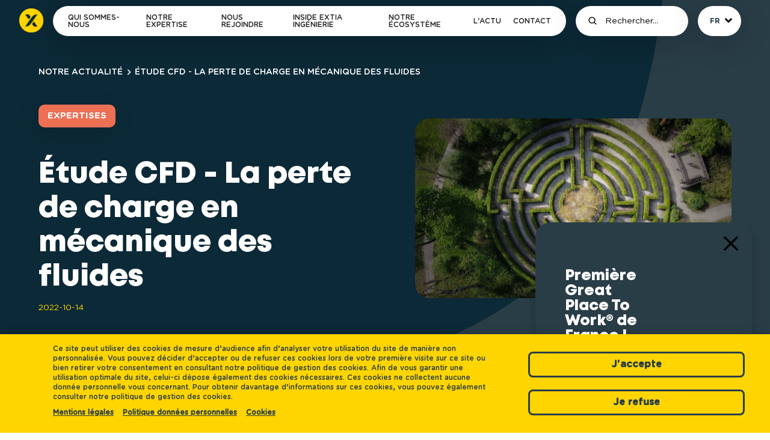

--- FILE ---
content_type: text/html; charset=utf-8
request_url: https://www.extia-ingenierie.com/blog/etude-cfd-la-perte-de-charge-en-mecanique-des-fluides
body_size: 26486
content:
<!DOCTYPE html><html lang="fr"><head><script>
              (function(w,d,s,l,i){w[l]=w[l]||[];w[l].push({'gtm.start':
              new Date().getTime(),event:'gtm.js'});var f=d.getElementsByTagName(s)[0],
              j=d.createElement(s),dl=l!='dataLayer'?'&l='+l:'';j.async=true;j.src=
              'https://www.googletagmanager.com/gtm.js?id='+i+dl;f.parentNode.insertBefore(j,f);
              })(window,document,'script','dataLayer', 'GTM-PLKJXW4');
              </script><style>
            @font-face {
              font-family: GothamBold;
              src: url(/fonts/gotham/GothamRnd-Bold.woff2);
              font-style: normal;
              font-display: swap;
            }

            @font-face {
              font-family: GothamMedium;
              src: url(/fonts/gotham/GothamRnd-Medium.woff2);
              font-style: normal;
              font-display: swap;
            }

            @font-face {
              font-family: GothamBook;
              src: url(/fonts/gotham/GothamRnd-Book.woff2);
              font-style: normal;
              font-display: swap;
            }
            
            @font-face {
              font-family: MontHeavy;
              src: url(/fonts/mont/Mont-Heavy.woff2);
              font-style: normal;
              font-display: swap;
            }
            
            @font-face {
              font-family: Zeta;
              src: url(/fonts/zeta/zetareticuli.woff2);
              font-style: normal;
              font-display: swap;
            }
            </style><meta charSet="utf-8"/><link rel="shortcut icon" href="/images/favicon.png"/><link rel="canonical" href="https://www.extia-ingenierie.com/blog/etude-cfd-la-perte-de-charge-en-mecanique-des-fluides"/><meta name="viewport" content="width=device-width, initial-scale=1.0, maximum-scale=1.0,user-scalable=0"/><title>Étude CFD - La perte de charge en mécanique des fluides</title><meta property="og:title" content="Étude CFD - La perte de charge en mécanique des fluides"/><meta name="twitter:title" content="Étude CFD - La perte de charge en mécanique des fluides"/><meta name="description" content="Le bureau d&#x27;étude CFD d&#x27;Extia Ingénierie vous présente son analyse sur la perte de charge en mécanique des fluides, illustrée par le labyrinthe de la Cathédrale Notre-Dame de Chartres. "/><meta property="og:description" content="Le bureau d&#x27;étude CFD d&#x27;Extia Ingénierie vous présente son analyse sur la perte de charge en mécanique des fluides, illustrée par le labyrinthe de la Cathédrale Notre-Dame de Chartres. "/><meta name="twitter:description" content="Le bureau d&#x27;étude CFD d&#x27;Extia Ingénierie vous présente son analyse sur la perte de charge en mécanique des fluides, illustrée par le labyrinthe de la Cathédrale Notre-Dame de Chartres. "/><meta property="og:image" content="https://res.cloudinary.com/doclgfw1z/image/upload/v1667839606/26022020_IMG_9168b_d18118510f.webp"/><meta name="twitter:image" content="https://res.cloudinary.com/doclgfw1z/image/upload/v1667839606/26022020_IMG_9168b_d18118510f.webp"/><meta name="image" content="https://res.cloudinary.com/doclgfw1z/image/upload/v1667839606/26022020_IMG_9168b_d18118510f.webp"/><meta name="next-head-count" content="13"/><link rel="preload" href="/_next/static/css/69f6e773415e898a.css" as="style"/><link rel="stylesheet" href="/_next/static/css/69f6e773415e898a.css" data-n-g=""/><link rel="preload" href="/_next/static/css/c7002114fba49a5c.css" as="style"/><link rel="stylesheet" href="/_next/static/css/c7002114fba49a5c.css" data-n-p=""/><noscript data-n-css=""></noscript><script defer="" nomodule="" src="/_next/static/chunks/polyfills-a40ef1678bae11e696dba45124eadd70.js"></script><script src="/_next/static/chunks/webpack-be01fff90d87e095.js" defer=""></script><script src="/_next/static/chunks/framework-a7e4e4a7d33cdfee.js" defer=""></script><script src="/_next/static/chunks/main-7cfd5d54e4ed262e.js" defer=""></script><script src="/_next/static/chunks/pages/_app-fbeff7cc01edbda8.js" defer=""></script><script src="/_next/static/chunks/72b8c1ac-656b3fc1100c4f22.js" defer=""></script><script src="/_next/static/chunks/669-2bb0471440b8f7f7.js" defer=""></script><script src="/_next/static/chunks/867-266086398bb83352.js" defer=""></script><script src="/_next/static/chunks/364-2ce25e2e146d5ea5.js" defer=""></script><script src="/_next/static/chunks/560-8daf968449b40289.js" defer=""></script><script src="/_next/static/chunks/217-2465308812091353.js" defer=""></script><script src="/_next/static/chunks/777-b1eddddc7c240c26.js" defer=""></script><script src="/_next/static/chunks/pages/blog/%5Bslug%5D-f9a69b36a4e8e46e.js" defer=""></script><script src="/_next/static/sfw03CBWMGKwA2f_eIY4i/_buildManifest.js" defer=""></script><script src="/_next/static/sfw03CBWMGKwA2f_eIY4i/_ssgManifest.js" defer=""></script><script src="/_next/static/sfw03CBWMGKwA2f_eIY4i/_middlewareManifest.js" defer=""></script><style data-styled="" data-styled-version="5.3.1">.bWRyML{display:inline-block;vertical-align:middle;overflow:hidden;}/*!sc*/
data-styled.g1[id="StyledIconBase-ea9ulj-0"]{content:"bWRyML,"}/*!sc*/
html,body,div,span,applet,object,iframe,h1,h2,h3,h4,h5,h6,p,blockquote,pre,a,abbr,acronym,address,big,cite,code,del,dfn,em,img,ins,kbd,q,s,samp,small,strike,strong,sub,sup,tt,var,b,u,i,center,dl,dt,dd,menu,ol,ul,li,fieldset,form,label,legend,table,caption,tbody,tfoot,thead,tr,th,td,article,aside,canvas,details,embed,figure,figcaption,footer,header,hgroup,main,menu,nav,output,ruby,section,summary,time,mark,audio,video{margin:0;padding:0;border:0;font-size:100%;font:inherit;vertical-align:baseline;}/*!sc*/
article,aside,details,figcaption,figure,footer,header,hgroup,main,menu,nav,section{display:block;}/*!sc*/
*[hidden]{display:none;}/*!sc*/
body{line-height:1;}/*!sc*/
menu,ol,ul{list-style:none;}/*!sc*/
blockquote,q{quotes:none;}/*!sc*/
blockquote:before,blockquote:after,q:before,q:after{content:'';content:none;}/*!sc*/
table{border-collapse:collapse;border-spacing:0;}/*!sc*/
*,html,body{box-sizing:border-box;font-family:sans-serif;}/*!sc*/
@media (max-width:63.99875em){}/*!sc*/
html,body{color:#FFFFFF;font-family:GothamBook,sans-serif;}/*!sc*/
button{border:none;outline-width:0px;background:transparent;padding:5px;}/*!sc*/
a{-webkit-text-decoration:none;text-decoration:none;color:inherit;}/*!sc*/
button,a{cursor:pointer;}/*!sc*/
.flex-centered{display:-webkit-box !important;display:-webkit-flex !important;display:-ms-flexbox !important;display:flex !important;-webkit-align-items:center;-webkit-box-align:center;-ms-flex-align:center;align-items:center;-webkit-box-pack:center;-webkit-justify-content:center;-ms-flex-pack:center;justify-content:center;}/*!sc*/
.column-reverse{-webkit-flex-direction:column-reverse;-ms-flex-direction:column-reverse;flex-direction:column-reverse;}/*!sc*/
.flex-start{display:-webkit-box;display:-webkit-flex;display:-ms-flexbox;display:flex;-webkit-align-items:flex-start;-webkit-box-align:flex-start;-ms-flex-align:flex-start;align-items:flex-start;-webkit-box-pack:start;-webkit-justify-content:flex-start;-ms-flex-pack:start;justify-content:flex-start;}/*!sc*/
.relative{position:relative;}/*!sc*/
.column{-webkit-flex-direction:column;-ms-flex-direction:column;flex-direction:column;}/*!sc*/
.row{-webkit-flex-direction:row;-ms-flex-direction:row;flex-direction:row;}/*!sc*/
.zindex1{z-index:1;}/*!sc*/
.center{text-align:center !important;}/*!sc*/
.nooverflow{overflow:hidden;}/*!sc*/
.default-cursor *{cursor:default;}/*!sc*/
.no-gutter{padding-left:0 !important;padding-right:0 !important;}/*!sc*/
.markdown{font-family:GothamBook;color:#A0A0A0;text-align:left;line-height:150%;font-size:16px;white-space:break-spaces;}/*!sc*/
@media (max-width:63.99875em){.markdown{line-height:22px;font-size:14px;text-align:center;}}/*!sc*/
.markdown strong{font-family:GothamBold;}/*!sc*/
.markdown em{font-style:italic;}/*!sc*/
.markdown p{display:block;margin-block-start:1em;margin-block-end:1em;margin-inline-start:0px;margin-inline-end:0px;}/*!sc*/
.markdown h1{font-size:30px;}/*!sc*/
@media (max-width:63.99875em){.markdown h1{font-size:28px;}}/*!sc*/
.markdown h2{font-size:28px;}/*!sc*/
@media (max-width:63.99875em){.markdown h2{font-size:25px;}}/*!sc*/
.markdown h3{font-size:25px;}/*!sc*/
@media (max-width:63.99875em){.markdown h3{font-size:23px;}}/*!sc*/
.markdown h4{font-size:22px;}/*!sc*/
@media (max-width:63.99875em){.markdown h4{font-size:20px;}}/*!sc*/
.markdown h5{font-size:20px;}/*!sc*/
@media (max-width:63.99875em){.markdown h5{font-size:18px;}}/*!sc*/
.markdown h6{font-size:18px;}/*!sc*/
@media (max-width:63.99875em){.markdown h6{font-size:16px;}}/*!sc*/
.markdown ul{padding:0 0 30px 20px;}/*!sc*/
.markdown ul li{list-style:disc;margin-left:15px;}/*!sc*/
.markdown ol > li{counter-increment:listNumbering;list-style:none;}/*!sc*/
.markdown ol > li:before{content:counter(listNumbering) '. ';}/*!sc*/
.markdown ol > liol > li:first-child{counter-reset:listNumbering;}/*!sc*/
.markdown a{color:#FFD500;-webkit-text-decoration:underline;text-decoration:underline;word-break:break-all;}/*!sc*/
.markdown img{max-width:100%;object-fit:contain;}/*!sc*/
.markdown blockquote{border-left:5px solid #FFD500;margin:15px 0px;padding:5px 10px;}/*!sc*/
.markdown.markdown-expertise,.markdown.markdown-sectors{text-align:left;}/*!sc*/
.markdown.markdown-expertise h1,.markdown.markdown-sectors h1,.markdown.markdown-expertise h2,.markdown.markdown-sectors h2,.markdown.markdown-expertise h3,.markdown.markdown-sectors h3,.markdown.markdown-expertise h4,.markdown.markdown-sectors h4,.markdown.markdown-expertise h5,.markdown.markdown-sectors h5,.markdown.markdown-expertise h6,.markdown.markdown-sectors h6{margin:30px 0 20px;font-size:24px;line-height:130%;font-family:MontHeavy;}/*!sc*/
.markdown.markdown-expertise h1:first-child,.markdown.markdown-sectors h1:first-child,.markdown.markdown-expertise h2:first-child,.markdown.markdown-sectors h2:first-child,.markdown.markdown-expertise h3:first-child,.markdown.markdown-sectors h3:first-child,.markdown.markdown-expertise h4:first-child,.markdown.markdown-sectors h4:first-child,.markdown.markdown-expertise h5:first-child,.markdown.markdown-sectors h5:first-child,.markdown.markdown-expertise h6:first-child,.markdown.markdown-sectors h6:first-child{margin-top:0;}/*!sc*/
.react-responsive-modal-overlay.newsOverlay{position:relative;background:rgba(0,0,0,0);}/*!sc*/
.react-responsive-modal-root.newsRoot{position:relative;height:100%;width:100%;border-radius:25px;box-shadow:0 12px 15px 0 rgba(0,0,0,0.25);}/*!sc*/
.react-responsive-modal-modal.genericModal{padding:0;border-radius:25px;min-width:320px;max-width:80%;height:90%;overflow-x:hidden;}/*!sc*/
@media (max-width:63.99875em){.react-responsive-modal-modal.genericModal{max-width:100%;width:100%;margin:0;border-radius:0px;height:auto;max-height:unset;min-height:100%;overflow-y:visible;}}/*!sc*/
.react-responsive-modal-modal.genericModal .react-responsive-modal-closeButton svg{fill:#FFFFFF;-webkit-filter:drop-shadow( 2px 2px 3px rgba(0,0,0,.75));filter:drop-shadow( 2px 2px 3px rgba(0,0,0,.75));}/*!sc*/
.react-responsive-modal-modal.contentModal{padding:50px 100px;border-radius:25px;min-width:320px;max-width:80%;width:80%;height:90%;}/*!sc*/
@media (max-width:63.99875em){.react-responsive-modal-modal.contentModal{max-width:100%;width:100%;margin:0;border-radius:0px;padding:15px 20px;height:auto;max-height:unset;overflow-y:visible;}}/*!sc*/
.react-responsive-modal-modal.contentModal .react-responsive-modal-closeButton svg{fill:#000000;-webkit-filter:drop-shadow( 2px 2px 3px rgba(255,255,255,.75));filter:drop-shadow( 2px 2px 3px rgba(255,255,255,.75));}/*!sc*/
.react-responsive-modal-modal.pressModal{padding:0;border-radius:25px;width:calc(100vw - 50px);min-width:320px;max-width:1024px;height:auto;min-height:300px;max-height:calc(100vh - 100px);overflow:hidden;}/*!sc*/
.react-responsive-modal-modal.pressModal > div{width:100%;height:auto;min-height:300px;max-height:calc(100vh - 100px);overflow:hidden;overflow-y:auto;}/*!sc*/
@media (max-width:63.99875em){.react-responsive-modal-modal.pressModal > div{height:auto;max-height:unset;overflow-y:visible;}}/*!sc*/
@media (max-width:63.99875em){.react-responsive-modal-modal.pressModal{max-width:100%;width:100%;margin:0;border-radius:0px;height:auto;max-height:unset;overflow-y:visible;}}/*!sc*/
.react-responsive-modal-modal.newsModal{background-color:#293D47;position:relative;border-radius:25px;height:100%;width:100%;overflow:hidden;margin:0px;box-shadow:none;}/*!sc*/
.react-responsive-modal-modal.newsModal > div{width:100%;height:auto;max-height:calc(100vh - 100px);overflow:hidden;overflow-y:auto;padding:20px 20px 10px 20px;}/*!sc*/
@media (max-width:63.99875em){.react-responsive-modal-modal.newsModal > div{height:auto;max-height:unset;overflow-y:visible;padding:0 50px 10px 50px;}}/*!sc*/
@media (max-width:63.99875em){.react-responsive-modal-modal.newsModal{max-width:100%;width:100%;margin:0;border-radius:0px;height:auto;max-height:unset;overflow-y:visible;padding:0px;}}/*!sc*/
.react-responsive-modal-modal.lightModal{padding:0;height:calc(100vh - 50px);overflow:hidden;overflow-y:auto;min-width:320px;min-height:300px;max-width:1280px;border-radius:25px;width:calc(100vw - 50px);max-height:calc(100vh - 50px);}/*!sc*/
.react-responsive-modal-modal.lightModal .react-responsive-modal-closeButton{z-index:40;background:rgba(255,255,255,0.33);}/*!sc*/
.react-responsive-modal-modal.lightModal > div{padding:0;margin:0;width:100%;height:100%;min-height:300px;max-height:calc(100vh - 50px);overflow:hidden;overflow-y:auto;}/*!sc*/
@media (max-width:63.99875em){.react-responsive-modal-modal.lightModal > div{height:auto;max-height:unset;overflow-y:visible;}}/*!sc*/
@media (max-width:63.99875em){.react-responsive-modal-modal.lightModal{margin:0;width:100%;height:400px;max-width:100%;max-height:400px;border-radius:0px;overflow-y:visible;}}/*!sc*/
.react-responsive-modal-modal.formModal{padding:0;border-radius:25px;width:calc(100vw - 50px);min-width:320px;max-width:1024px;height:auto;min-height:300px;max-height:calc(100vh - 100px);overflow:hidden;overflow-y:auto;}/*!sc*/
.react-responsive-modal-modal.formModal > div{padding:0;margin:0;width:100%;height:auto;min-height:300px;max-height:calc(100vh - 100px);overflow:hidden;overflow-y:auto;}/*!sc*/
@media (max-width:63.99875em){.react-responsive-modal-modal.formModal > div{height:auto;max-height:unset;overflow-y:visible;}}/*!sc*/
@media (max-width:63.99875em){.react-responsive-modal-modal.formModal{max-width:100%;width:100%;margin:0;border-radius:0px;min-height:100%;height:100%;max-height:unset;overflow-y:visible;}}/*!sc*/
.react-responsive-modal-modal.alienModal{overflow:hidden;padding:0;border-radius:25px;background:#242424;border:3px solid #24E8A4;min-width:320px;max-width:1050px;width:calc(100vw - 100px);box-shadow:0 0 100px #24E8A450;}/*!sc*/
.react-responsive-modal-modal.alienModal .react-responsive-modal-closeButton svg{fill:#FFFFFF;}/*!sc*/
@media (max-width:63.99875em){.react-responsive-modal-modal.alienModal{max-width:800px;width:100%;margin:0;border-radius:0px;height:100%;}}/*!sc*/
.react-responsive-modal-modal.videoModal{padding:0;border-radius:25px;min-width:320px;max-width:1050px;height:calc(100vh - 100px);max-height:620px;width:calc(100vw - 100px);padding:65px;}/*!sc*/
@media (max-width:63.99875em){.react-responsive-modal-modal.videoModal{padding:65px 0;max-width:100%;width:100%;margin:0;border-radius:0px;height:100%;max-height:inherit;}}/*!sc*/
.react-responsive-modal-modal .react-responsive-modal-closeButton svg{height:42px;width:42px;}/*!sc*/
@media (max-width:63.99875em){.react-responsive-modal-modal .react-responsive-modal-closeButton svg{height:36px;width:36px;}}/*!sc*/
@media (max-width:63.99875em){.is-safari .react-responsive-modal-modal.formModal,.is-firefox-ios .react-responsive-modal-modal.formModal{height:auto;}}/*!sc*/
[data-aos="aos-overflow-title-from-right"]{-webkit-transform:translateX(-200px);-ms-transform:translateX(-200px);transform:translateX(-200px);opacity:0;-webkit-transition-property:-webkit-transform,opacity;-webkit-transition-property:transform,opacity;transition-property:transform,opacity;}/*!sc*/
[data-aos="aos-overflow-title-from-right"].aos-animate{-webkit-transform:translateX(0);-ms-transform:translateX(0);transform:translateX(0);opacity:0.05;}/*!sc*/
[data-aos="aos-from-bottom"]{-webkit-transform:translateY(125px);-ms-transform:translateY(125px);transform:translateY(125px);-webkit-transition:0.75s ease;transition:0.75s ease;}/*!sc*/
[data-aos="aos-from-bottom"].aos-animate{-webkit-transform:translateY(0);-ms-transform:translateY(0);transform:translateY(0);}/*!sc*/
[data-aos="aos-number-from-bottom"]{-webkit-transform:translateY(32px);-ms-transform:translateY(32px);transform:translateY(32px);opacity:0;-webkit-transition:0.75s ease;transition:0.75s ease;}/*!sc*/
[data-aos="aos-number-from-bottom"].aos-animate{opacity:1;-webkit-transform:translateY(0);-ms-transform:translateY(0);transform:translateY(0);}/*!sc*/
[data-aos="aos-from-top"]{-webkit-transform:translateY(-16px);-ms-transform:translateY(-16px);transform:translateY(-16px);-webkit-transition-property:-webkit-transform;-webkit-transition-property:transform;transition-property:transform;}/*!sc*/
[data-aos="aos-from-top"].aos-animate{-webkit-transform:translateY(16);-ms-transform:translateY(16);transform:translateY(16);}/*!sc*/
@-webkit-keyframes cusFadeIn{0%{opacity:0;}100%{opacity:1;}}/*!sc*/
@keyframes cusFadeIn{0%{opacity:0;}100%{opacity:1;}}/*!sc*/
@-webkit-keyframes cusFadeInTop{0%{opacity:0;-webkit-transform:translate(0,-32px);-ms-transform:translate(0,-32px);transform:translate(0,-32px);}100%{opacity:1;-webkit-transform:translate(0,0);-ms-transform:translate(0,0);transform:translate(0,0);}}/*!sc*/
@keyframes cusFadeInTop{0%{opacity:0;-webkit-transform:translate(0,-32px);-ms-transform:translate(0,-32px);transform:translate(0,-32px);}100%{opacity:1;-webkit-transform:translate(0,0);-ms-transform:translate(0,0);transform:translate(0,0);}}/*!sc*/
@-webkit-keyframes cusFadeInBottom{0%{opacity:0;-webkit-transform:translate(0,32px);-ms-transform:translate(0,32px);transform:translate(0,32px);}100%{opacity:1;-webkit-transform:translate(0,0);-ms-transform:translate(0,0);transform:translate(0,0);}}/*!sc*/
@keyframes cusFadeInBottom{0%{opacity:0;-webkit-transform:translate(0,32px);-ms-transform:translate(0,32px);transform:translate(0,32px);}100%{opacity:1;-webkit-transform:translate(0,0);-ms-transform:translate(0,0);transform:translate(0,0);}}/*!sc*/
@-webkit-keyframes cusFadeInLeft{0%{opacity:0;-webkit-transform:translate(-32px,0);-ms-transform:translate(-32px,0);transform:translate(-32px,0);}100%{opacity:1;-webkit-transform:translate(0,0);-ms-transform:translate(0,0);transform:translate(0,0);}}/*!sc*/
@keyframes cusFadeInLeft{0%{opacity:0;-webkit-transform:translate(-32px,0);-ms-transform:translate(-32px,0);transform:translate(-32px,0);}100%{opacity:1;-webkit-transform:translate(0,0);-ms-transform:translate(0,0);transform:translate(0,0);}}/*!sc*/
@-webkit-keyframes cusFadeInRight{0%{opacity:0;-webkit-transform:translate(32px,0);-ms-transform:translate(32px,0);transform:translate(32px,0);}100%{opacity:1;-webkit-transform:translate(0,0);-ms-transform:translate(0,0);transform:translate(0,0);}}/*!sc*/
@keyframes cusFadeInRight{0%{opacity:0;-webkit-transform:translate(32px,0);-ms-transform:translate(32px,0);transform:translate(32px,0);}100%{opacity:1;-webkit-transform:translate(0,0);-ms-transform:translate(0,0);transform:translate(0,0);}}/*!sc*/
.cusFadeIn{-webkit-animation:1.5s cusFadeIn ease;animation:1.5s cusFadeIn ease;}/*!sc*/
.cusFadeInTop{-webkit-animation:1.5s cusFadeInTop ease;animation:1.5s cusFadeInTop ease;}/*!sc*/
.cusFadeInBottom{-webkit-animation:1.5s cusFadeInBottom ease;animation:1.5s cusFadeInBottom ease;}/*!sc*/
.cusFadeInLeft{-webkit-animation:1.5s cusFadeInLeft ease;animation:1.5s cusFadeInLeft ease;}/*!sc*/
.cusFadeInRight{-webkit-animation:1.5s cusFadeInRight ease;animation:1.5s cusFadeInRight ease;}/*!sc*/
@-webkit-keyframes flyingFormConfirmation{0%{opacity:0;-webkit-transform:translate(-300%,250%);-ms-transform:translate(-300%,250%);transform:translate(-300%,250%);}15%{opacity:1;}45%{-webkit-transform:translate(-50%,-50%);-ms-transform:translate(-50%,-50%);transform:translate(-50%,-50%);}55%{-webkit-transform:translate(-50%,-50%);-ms-transform:translate(-50%,-50%);transform:translate(-50%,-50%);}85%{opacity:1;}100%{-webkit-transform:translate(250%,-250%);-ms-transform:translate(250%,-250%);transform:translate(250%,-250%);opacity:0;}}/*!sc*/
@keyframes flyingFormConfirmation{0%{opacity:0;-webkit-transform:translate(-300%,250%);-ms-transform:translate(-300%,250%);transform:translate(-300%,250%);}15%{opacity:1;}45%{-webkit-transform:translate(-50%,-50%);-ms-transform:translate(-50%,-50%);transform:translate(-50%,-50%);}55%{-webkit-transform:translate(-50%,-50%);-ms-transform:translate(-50%,-50%);transform:translate(-50%,-50%);}85%{opacity:1;}100%{-webkit-transform:translate(250%,-250%);-ms-transform:translate(250%,-250%);transform:translate(250%,-250%);opacity:0;}}/*!sc*/
@-webkit-keyframes spin{from{-webkit-transform:rotate(0deg);-ms-transform:rotate(0deg);transform:rotate(0deg);}to{-webkit-transform:rotate(360deg);-ms-transform:rotate(360deg);transform:rotate(360deg);}}/*!sc*/
@keyframes spin{from{-webkit-transform:rotate(0deg);-ms-transform:rotate(0deg);transform:rotate(0deg);}to{-webkit-transform:rotate(360deg);-ms-transform:rotate(360deg);transform:rotate(360deg);}}/*!sc*/
.parallax .parallax-inner{-webkit-transition:-webkit-transform 1s cubic-bezier(0.06,0.33,0.46,0.87) 0s;-webkit-transition:transform 1s cubic-bezier(0.06,0.33,0.46,0.87) 0s;transition:transform 1s cubic-bezier(0.06,0.33,0.46,0.87) 0s;}/*!sc*/
.swiper-button-disabled{opacity:0.3;}/*!sc*/
data-styled.g3[id="sc-global-dcKKjE1"]{content:"sc-global-dcKKjE1,"}/*!sc*/
.eMYGCN{display:block;padding:10px 15px;border-radius:10px;-webkit-transition:all 0.3s;transition:all 0.3s;color:#FFFFFF;font-size:15px;font-family:GothamBold;background:#ED6F54;box-shadow:-5px 10px 40px #0000001a;text-transform:uppercase;margin-bottom:25px;}/*!sc*/
@media (max-width:63.99875em){.eMYGCN{font-size:12px;padding:10px 15px;margin-bottom:15px;}}/*!sc*/
.eMYGCN:hover{color:linear-gradient(180deg,#FFAD7D 0%,#FF7D2F 100%);-webkit-transform:translateY(-10px);-ms-transform:translateY(-10px);transform:translateY(-10px);margin-bottom:25px;}/*!sc*/
data-styled.g8[id="ButtonTag__Button-sc-agi4rf-0"]{content:"eMYGCN,"}/*!sc*/
.ozmmz{margin-right:auto;margin-left:auto;padding-right:2rem;padding-left:2rem;}/*!sc*/
.eOVBsh{margin-right:auto;margin-left:auto;padding-right:2rem;padding-left:2rem;}/*!sc*/
@media only screen and (min-width:48em){.eOVBsh{width:46rem;}}/*!sc*/
@media only screen and (min-width:64em){.eOVBsh{width:61rem;}}/*!sc*/
@media only screen and (min-width:75em){.eOVBsh{width:76rem;}}/*!sc*/
data-styled.g9[id="sc-bdfBQB"]{content:"ozmmz,eOVBsh,"}/*!sc*/
.hfvcqA{box-sizing:border-box;display:-webkit-box;display:-webkit-flex;display:-ms-flexbox;display:flex;-webkit-flex:0 1 auto;-ms-flex:0 1 auto;flex:0 1 auto;-webkit-flex-direction:row;-ms-flex-direction:row;flex-direction:row;-webkit-flex-wrap:wrap;-ms-flex-wrap:wrap;flex-wrap:wrap;margin-right:-0.5rem;margin-left:-0.5rem;}/*!sc*/
.jXBRJR{box-sizing:border-box;display:-webkit-box;display:-webkit-flex;display:-ms-flexbox;display:flex;-webkit-flex:0 1 auto;-ms-flex:0 1 auto;flex:0 1 auto;-webkit-flex-direction:row;-ms-flex-direction:row;flex-direction:row;-webkit-flex-wrap:wrap;-ms-flex-wrap:wrap;flex-wrap:wrap;margin-right:-0.5rem;margin-left:-0.5rem;}/*!sc*/
@media only screen and (min-width:64em){.jXBRJR{-webkit-align-items:center;-webkit-box-align:center;-ms-flex-align:center;align-items:center;}}/*!sc*/
.hRmgBP{box-sizing:border-box;display:-webkit-box;display:-webkit-flex;display:-ms-flexbox;display:flex;-webkit-flex:0 1 auto;-ms-flex:0 1 auto;flex:0 1 auto;-webkit-flex-direction:row;-ms-flex-direction:row;flex-direction:row;-webkit-flex-wrap:wrap;-ms-flex-wrap:wrap;flex-wrap:wrap;margin-right:-0.5rem;margin-left:-0.5rem;}/*!sc*/
@media only screen and (min-width:0em){.hRmgBP{-webkit-align-items:center;-webkit-box-align:center;-ms-flex-align:center;align-items:center;}}/*!sc*/
.fllSnL{box-sizing:border-box;display:-webkit-box;display:-webkit-flex;display:-ms-flexbox;display:flex;-webkit-flex:0 1 auto;-ms-flex:0 1 auto;flex:0 1 auto;-webkit-flex-direction:row;-ms-flex-direction:row;flex-direction:row;-webkit-flex-wrap:wrap;-ms-flex-wrap:wrap;flex-wrap:wrap;margin-right:-0.5rem;margin-left:-0.5rem;}/*!sc*/
@media only screen and (min-width:0em){.fllSnL{-webkit-box-pack:center;-webkit-justify-content:center;-ms-flex-pack:center;justify-content:center;}}/*!sc*/
.iPkrKb{box-sizing:border-box;display:-webkit-box;display:-webkit-flex;display:-ms-flexbox;display:flex;-webkit-flex:0 1 auto;-ms-flex:0 1 auto;flex:0 1 auto;-webkit-flex-direction:row;-ms-flex-direction:row;flex-direction:row;-webkit-flex-wrap:wrap;-ms-flex-wrap:wrap;flex-wrap:wrap;margin-right:-0.5rem;margin-left:-0.5rem;}/*!sc*/
@media only screen and (min-width:0em){.iPkrKb{-webkit-box-pack:justify;-webkit-justify-content:space-between;-ms-flex-pack:justify;justify-content:space-between;}}/*!sc*/
data-styled.g10[id="sc-gsTEea"]{content:"hfvcqA,jXBRJR,hRmgBP,fllSnL,iPkrKb,"}/*!sc*/
.gyIXkD{box-sizing:border-box;-webkit-flex:0 0 auto;-ms-flex:0 0 auto;flex:0 0 auto;padding-right:0.5rem;padding-left:0.5rem;}/*!sc*/
@media only screen and (min-width:0em){.gyIXkD{-webkit-flex-basis:100%;-ms-flex-preferred-size:100%;flex-basis:100%;max-width:100%;display:block;}}/*!sc*/
.hBIVTh{box-sizing:border-box;-webkit-flex:0 0 auto;-ms-flex:0 0 auto;flex:0 0 auto;padding-right:0.5rem;padding-left:0.5rem;}/*!sc*/
.kzQduo{box-sizing:border-box;-webkit-flex:0 0 auto;-ms-flex:0 0 auto;flex:0 0 auto;padding-right:0.5rem;padding-left:0.5rem;}/*!sc*/
@media only screen and (min-width:64em){.kzQduo{-webkit-box-flex:1;-webkit-flex-grow:1;-ms-flex-positive:1;flex-grow:1;-webkit-flex-basis:0;-ms-flex-preferred-size:0;flex-basis:0;max-width:100%;display:block;}}/*!sc*/
.gZaBjy{box-sizing:border-box;-webkit-flex:0 0 auto;-ms-flex:0 0 auto;flex:0 0 auto;padding-right:0.5rem;padding-left:0.5rem;}/*!sc*/
@media only screen and (min-width:0em){.gZaBjy{-webkit-box-flex:1;-webkit-flex-grow:1;-ms-flex-positive:1;flex-grow:1;-webkit-flex-basis:0;-ms-flex-preferred-size:0;flex-basis:0;max-width:100%;display:block;}}/*!sc*/
.brQZrJ{box-sizing:border-box;-webkit-flex:0 0 auto;-ms-flex:0 0 auto;flex:0 0 auto;padding-right:0.5rem;padding-left:0.5rem;}/*!sc*/
@media only screen and (min-width:64em){.brQZrJ{-webkit-flex-basis:16.666666666666668%;-ms-flex-preferred-size:16.666666666666668%;flex-basis:16.666666666666668%;max-width:16.666666666666668%;display:block;}}/*!sc*/
.hkfIcH{box-sizing:border-box;-webkit-flex:0 0 auto;-ms-flex:0 0 auto;flex:0 0 auto;padding-right:0.5rem;padding-left:0.5rem;}/*!sc*/
@media only screen and (min-width:0em){.hkfIcH{-webkit-flex-basis:100%;-ms-flex-preferred-size:100%;flex-basis:100%;max-width:100%;display:block;}}/*!sc*/
@media only screen and (min-width:64em){.hkfIcH{-webkit-flex-basis:50%;-ms-flex-preferred-size:50%;flex-basis:50%;max-width:50%;display:block;}}/*!sc*/
.jZlmMr{box-sizing:border-box;-webkit-flex:0 0 auto;-ms-flex:0 0 auto;flex:0 0 auto;padding-right:0.5rem;padding-left:0.5rem;}/*!sc*/
@media only screen and (min-width:0em){.jZlmMr{-webkit-flex-basis:100%;-ms-flex-preferred-size:100%;flex-basis:100%;max-width:100%;display:block;}}/*!sc*/
@media only screen and (min-width:64em){.jZlmMr{-webkit-flex-basis:83.33333333333334%;-ms-flex-preferred-size:83.33333333333334%;flex-basis:83.33333333333334%;max-width:83.33333333333334%;display:block;}}/*!sc*/
.ggLGpD{box-sizing:border-box;-webkit-flex:0 0 auto;-ms-flex:0 0 auto;flex:0 0 auto;padding-right:0.5rem;padding-left:0.5rem;}/*!sc*/
@media only screen and (min-width:0em){.ggLGpD{-webkit-flex-basis:100%;-ms-flex-preferred-size:100%;flex-basis:100%;max-width:100%;display:block;}}/*!sc*/
@media only screen and (min-width:64em){.ggLGpD{-webkit-flex-basis:100%;-ms-flex-preferred-size:100%;flex-basis:100%;max-width:100%;display:block;}}/*!sc*/
.jjMpoH{box-sizing:border-box;-webkit-flex:0 0 auto;-ms-flex:0 0 auto;flex:0 0 auto;padding-right:0.5rem;padding-left:0.5rem;}/*!sc*/
@media only screen and (min-width:0em){.jjMpoH{-webkit-flex-basis:100%;-ms-flex-preferred-size:100%;flex-basis:100%;max-width:100%;display:block;}}/*!sc*/
@media only screen and (min-width:64em){.jjMpoH{-webkit-flex-basis:25%;-ms-flex-preferred-size:25%;flex-basis:25%;max-width:25%;display:block;}}/*!sc*/
.cTRrf{box-sizing:border-box;-webkit-flex:0 0 auto;-ms-flex:0 0 auto;flex:0 0 auto;padding-right:0.5rem;padding-left:0.5rem;}/*!sc*/
@media only screen and (min-width:0em){.cTRrf{-webkit-flex-basis:100%;-ms-flex-preferred-size:100%;flex-basis:100%;max-width:100%;display:block;}}/*!sc*/
@media only screen and (min-width:64em){.cTRrf{-webkit-flex-basis:75%;-ms-flex-preferred-size:75%;flex-basis:75%;max-width:75%;display:block;}}/*!sc*/
.bJiJFT{box-sizing:border-box;-webkit-flex:0 0 auto;-ms-flex:0 0 auto;flex:0 0 auto;padding-right:0.5rem;padding-left:0.5rem;}/*!sc*/
@media only screen and (min-width:0em){.bJiJFT{-webkit-flex-basis:100%;-ms-flex-preferred-size:100%;flex-basis:100%;max-width:100%;display:block;}}/*!sc*/
@media only screen and (min-width:64em){.bJiJFT{-webkit-flex-basis:33.333333333333336%;-ms-flex-preferred-size:33.333333333333336%;flex-basis:33.333333333333336%;max-width:33.333333333333336%;display:block;}}/*!sc*/
data-styled.g11[id="sc-dlfnuX"]{content:"gyIXkD,hBIVTh,kzQduo,gZaBjy,brQZrJ,hkfIcH,jZlmMr,ggLGpD,jjMpoH,cTRrf,bJiJFT,"}/*!sc*/
.gWzXuL{display:inline-block;border-radius:10px;margin-bottom:25px;-webkit-transition:all 0.3s;transition:all 0.3s;color:#FFFFFF;text-transform:uppercase;font-size:12px;background-color:#ED6F54;font-family:GothamBold;cursor:auto;padding:10px 15px;box-shadow:none;}/*!sc*/
@media (max-width:63.99875em){.gWzXuL{margin-bottom:15px;-webkit-transform:translateY(0px);-ms-transform:translateY(0px);transform:translateY(0px);}}/*!sc*/
@media (min-width:48em){}/*!sc*/
data-styled.g45[id="Tag-sc-qhsdi8-0"]{content:"gWzXuL,"}/*!sc*/
.bVCZsF{background-color:#FFFFFF;color:#293D47;box-shadow:0px 15px 25px rgba(0,0,0,0.2);-webkit-transition:-webkit-transform 0.4s ease;-webkit-transition:transform 0.4s ease;transition:transform 0.4s ease;border-radius:20px;height:100%;}/*!sc*/
.bVCZsF a{-webkit-flex:1;-ms-flex:1;flex:1;width:100%;height:100%;display:-webkit-box;display:-webkit-flex;display:-ms-flexbox;display:flex;-webkit-flex-direction:column;-ms-flex-direction:column;flex-direction:column;}/*!sc*/
.bVCZsF:hover{-webkit-transform:translateY(-25px);-ms-transform:translateY(-25px);transform:translateY(-25px);}/*!sc*/
@media (max-width:63.99875em){.bVCZsF:hover{-webkit-transform:translateY(0);-ms-transform:translateY(0);transform:translateY(0);}}/*!sc*/
.bVCZsF .card-news-content{padding:30px 25px 20px;display:-webkit-box;display:-webkit-flex;display:-ms-flexbox;display:flex;-webkit-box-flex:1;-webkit-flex-grow:1;-ms-flex-positive:1;flex-grow:1;-webkit-flex-direction:column;-ms-flex-direction:column;flex-direction:column;-webkit-align-items:space-between;-webkit-box-align:space-between;-ms-flex-align:space-between;align-items:space-between;position:relative;border-top:10px solid #ED6F54;}/*!sc*/
.bVCZsF .card-news-content .card-news-tag{position:absolute;top:-22px;left:22px;}/*!sc*/
.bVCZsF .card-news-content .card-news-title{font-family:GothamBold;margin-bottom:10px;line-height:22px;text-align:left;font-size:18px;}/*!sc*/
@media (max-width:63.99875em){.bVCZsF .card-news-content .card-news-title{font-size:17px;}}/*!sc*/
.bVCZsF .card-news-content .card-news-date{font-family:GothamBook;line-height:16px;margin-top:auto;text-align:left;font-size:12px;}/*!sc*/
.bVCZsF .card-news-illustration{width:100%;-webkit-flex:1;-ms-flex:1;flex:1;display:-webkit-box;display:-webkit-flex;display:-ms-flexbox;display:flex;pointer-events:none;min-height:220px;max-height:220px;overflow:hidden;}/*!sc*/
@media (max-width:93.74875em){.bVCZsF .card-news-illustration{min-height:190px;max-height:190px;}}/*!sc*/
@media (max-width:63.99875em){.bVCZsF .card-news-illustration{min-height:220px;max-height:220px;}}/*!sc*/
.bVCZsF .card-news-illustration .lazyload-wrapper{display:-webkit-box;display:-webkit-flex;display:-ms-flexbox;display:flex;max-height:100%;width:100%;border-top-right-radius:20px;border-top-left-radius:20px;overflow:hidden;}/*!sc*/
.bVCZsF .card-news-illustration .lazyload-wrapper img{object-fit:cover;height:100%;min-width:100%;}/*!sc*/
data-styled.g46[id="CardNews__Card-sc-1bbyngp-0"]{content:"bVCZsF,"}/*!sc*/
.jbFhfi{position:relative;margin:0 auto;cursor:pointer;color:#293D47;}/*!sc*/
data-styled.g94[id="DropDownSelect__DropDownContainer-sc-18cjeim-0"]{content:"jbFhfi,"}/*!sc*/
.gQyAfB{display:-webkit-box;display:-webkit-flex;display:-ms-flexbox;display:flex;-webkit-align-items:center;-webkit-box-align:center;-ms-flex-align:center;align-items:center;position:relative;padding:10px 35px 10px 20px;box-shadow:0px 10px 50px rgb(0 0 0 / 20%);font-weight:500;font-family:GothamBold;font-size:12px;border-radius:25px;text-transform:uppercase;height:50px;background:none;-webkit-backdrop-filter:blur(10px);backdrop-filter:blur(10px);}/*!sc*/
.gQyAfB:before{content:'';-webkit-user-select:none;-moz-user-select:none;-ms-user-select:none;user-select:none;pointer-events:none;position:absolute;background:white;top:0;left:0;right:0;bottom:0;background:rgba(255,255,255,0.5);border-radius:100px;z-index:-1;}/*!sc*/
.gQyAfB:after{content:'';position:absolute;top:18px;right:15px;width:12px;height:12px;display:-webkit-box;display:-webkit-flex;display:-ms-flexbox;display:flex;-webkit-box-pack:center;-webkit-justify-content:center;-ms-flex-pack:center;justify-content:center;-webkit-align-items:center;-webkit-box-align:center;-ms-flex-align:center;align-items:center;background:url('/images/icon/chevron-down.svg') no-repeat;background-position:50% 50%;background-size:12px;-webkit-transform:rotate(0);-ms-transform:rotate(0);transform:rotate(0);}/*!sc*/
data-styled.g95[id="DropDownSelect__DropDownHeader-sc-18cjeim-1"]{content:"gQyAfB,"}/*!sc*/
.ebNiql{background-image:url(/images/icon/wave_10.svg),linear-gradient(180deg,#0C2937 50%,#0C2937 100%);background-repeat:no-repeat;background-position:bottom 0px center;padding:175px 0 105px 0;width:100%;position:relative;margin-top:-1px;}/*!sc*/
@media (max-width:63.99875em){.ebNiql{padding:125px 0px 50px 0px;}}/*!sc*/
.enDRbk{background-image:url(#),linear-gradient(180deg,undefined 50%,undefined 100%);background-repeat:no-repeat;background-position:bottom 0px center;padding:100px 0px 100px 0px;width:100%;position:relative;margin-top:-1px;}/*!sc*/
@media (max-width:63.99875em){.enDRbk{padding:50px 0px;}}/*!sc*/
data-styled.g100[id="GlobalSection__Wrapper-sc-1dc93ce-0"]{content:"ebNiql,enDRbk,"}/*!sc*/
.eDYgAu{display:-webkit-box;display:-webkit-flex;display:-ms-flexbox;display:flex;padding:0 20px;-webkit-flex-direction:row;-ms-flex-direction:row;flex-direction:row;-webkit-align-items:center;-webkit-box-align:center;-ms-flex-align:center;align-items:center;border-radius:100px;width:px;height:50px;background-color:none;box-shadow:0px 10px 50px rgb(0 0 0 / 20%);-webkit-backdrop-filter:blur(10px);backdrop-filter:blur(10px);}/*!sc*/
.eDYgAu:after{content:'';-webkit-user-select:none;-moz-user-select:none;-ms-user-select:none;user-select:none;pointer-events:none;position:absolute;background:white;top:0;left:0;right:0;bottom:0;background:rgba(255,255,255,0.5);border-radius:100px;z-index:-1;}/*!sc*/
data-styled.g101[id="Input__Wrapper-sc-1gdgmly-0"]{content:"eDYgAu,"}/*!sc*/
.cbHMzQ{border:none;width:100%;outline-width:0px;font-size:0.875rem;line-height:200%;font-family:GothamBook;background-color:transparent;}/*!sc*/
.cbHMzQ::-webkit-input-placeholder{color:#000000;}/*!sc*/
.cbHMzQ::-moz-placeholder{color:#000000;}/*!sc*/
.cbHMzQ:-ms-input-placeholder{color:#000000;}/*!sc*/
.cbHMzQ::placeholder{color:#000000;}/*!sc*/
data-styled.g102[id="Input-sc-1gdgmly-1"]{content:"cbHMzQ,"}/*!sc*/
.dfKexG{font-family:MontHeavy;font-size:40px;line-height:50px;margin-bottom:65px;color:#FFFFFF;text-align:left;}/*!sc*/
@media (max-width:63.99875em){.dfKexG{font-size:30px;line-height:35px;margin-bottom:35px;}}/*!sc*/
data-styled.g116[id="Subtitle-sc-uno21z-0"]{content:"dfKexG,"}/*!sc*/
.FlYoR{position:relative;}/*!sc*/
data-styled.g118[id="Title__Wrapper-sc-1wivtfh-0"]{content:"FlYoR,"}/*!sc*/
.jMRDmm{font-family:MontHeavy;font-size:60px;line-height:70px;margin-bottom:50px;color:#FFFFFF;text-align:left;position:relative;white-space:break-spaces;}/*!sc*/
@media (max-width:63.99875em){.jMRDmm{font-size:35px;line-height:42px;margin-bottom:40px;white-space:inherit;}}/*!sc*/
.jMRDmm .highlight{display:inline;color:#FFD500;}/*!sc*/
data-styled.g119[id="Title-sc-1wivtfh-1"]{content:"jMRDmm,"}/*!sc*/
.hFYvKE{padding:10px;display:-webkit-box;display:-webkit-flex;display:-ms-flexbox;display:flex;-webkit-align-items:center;-webkit-box-align:center;-ms-flex-align:center;align-items:center;-webkit-flex-direction:column;-ms-flex-direction:column;flex-direction:column;-webkit-box-pack:center;-webkit-justify-content:center;-ms-flex-pack:center;justify-content:center;}/*!sc*/
@media (max-width:63.99875em){.hFYvKE{padding:0px;-webkit-flex-direction:row;-ms-flex-direction:row;flex-direction:row;}}/*!sc*/
.hFYvKE li{width:35px;height:35px;display:-webkit-box;display:-webkit-flex;display:-ms-flexbox;display:flex;text-align:center;position:relative;-webkit-align-items:center;-webkit-box-align:center;-ms-flex-align:center;align-items:center;margin-bottom:10px;-webkit-box-pack:center;-webkit-justify-content:center;-ms-flex-pack:center;justify-content:center;color:#FFFFFF;}/*!sc*/
.hFYvKE li:first-child{color:#A0A0A0;}/*!sc*/
.hFYvKE li:last-child{margin-bottom:0px;}/*!sc*/
@media (max-width:63.99875em){.hFYvKE li:last-child{margin-right:0px;}}/*!sc*/
@media (max-width:63.99875em){.hFYvKE li{margin-right:20px;margin-bottom:0px;}}/*!sc*/
.hFYvKE li span{width:100%;height:100%;display:-webkit-box;display:-webkit-flex;display:-ms-flexbox;display:flex;cursor:pointer;border-radius:50%;-webkit-align-items:center;-webkit-box-align:center;-ms-flex-align:center;align-items:center;-webkit-box-pack:center;-webkit-justify-content:center;-ms-flex-pack:center;justify-content:center;-webkit-transition:all 0.2s ease-out;transition:all 0.2s ease-out;background-color:#5C7E8E;}/*!sc*/
.hFYvKE li span:hover{-webkit-transform:scale(1.25);-ms-transform:scale(1.25);transform:scale(1.25);}/*!sc*/
data-styled.g122[id="Share__Wrapper-sc-2dupho-0"]{content:"hFYvKE,"}/*!sc*/
.hkQLRg{margin-bottom:20px;}/*!sc*/
@media (max-width:63.99875em){.hkQLRg{margin-top:50px;}}/*!sc*/
data-styled.g125[id="Footer__Wrapper-sc-1lpky84-0"]{content:"hkQLRg,"}/*!sc*/
.docCDR{margin-bottom:0px;}/*!sc*/
.docCDR a{color:#FFFFFF;font-family:MontHeavy;font-size:18px;}/*!sc*/
.bypkjP{margin-bottom:20px;}/*!sc*/
.bypkjP a{color:#FFFFFF;font-family:MontHeavy;font-size:18px;}/*!sc*/
data-styled.g126[id="Footer__Category-sc-1lpky84-1"]{content:"docCDR,bypkjP,"}/*!sc*/
.eqGfau{padding:0 30px;}/*!sc*/
.QSYTO{padding:0 30px;}/*!sc*/
.QSYTO > div:last-child a{color:#FFD500;}/*!sc*/
.QSYTO > div:last-child a:after{background-color:#FFD500;}/*!sc*/
data-styled.g127[id="Footer__Inner-sc-1lpky84-2"]{content:"eqGfau,QSYTO,"}/*!sc*/
.lkcjIX{display:-webkit-box;display:-webkit-flex;display:-ms-flexbox;display:flex;padding:0 30px;-webkit-align-items:center;-webkit-box-align:center;-ms-flex-align:center;align-items:center;margin-top:35px;-webkit-flex-flow:wrap;-ms-flex-flow:wrap;flex-flow:wrap;-webkit-box-pack:justify;-webkit-justify-content:space-between;-ms-flex-pack:justify;justify-content:space-between;}/*!sc*/
@media (max-width:63.99875em){.lkcjIX{margin-top:60px;}}/*!sc*/
data-styled.g128[id="Footer__Certifications-sc-1lpky84-3"]{content:"lkcjIX,"}/*!sc*/
.YwChB{margin-right:10px;margin-bottom:20px;}/*!sc*/
.YwChB img{width:60px;}/*!sc*/
.YwChB:last-child{margin-bottom:0px;}/*!sc*/
data-styled.g129[id="Footer__Certification-sc-1lpky84-4"]{content:"YwChB,"}/*!sc*/
.fSzwIv{display:block;position:relative;margin-bottom:15px;color:#FFFFFF;font-family:GothamBook;font-size:14px;margin-top:20px;}/*!sc*/
@media (max-width:63.99875em){.fSzwIv{text-align:center;}}/*!sc*/
.fSzwIv:after{left:0px;width:0px;content:'';height:2px;bottom:-5px;position:absolute;-webkit-transition:all 0.3s;transition:all 0.3s;background-color:#FFFFFF;}/*!sc*/
@media (max-width:63.99875em){.fSzwIv:after{display:none;}}/*!sc*/
.fSzwIv:hover:after{width:30px;}/*!sc*/
data-styled.g130[id="Footer__Item-sc-1lpky84-5"]{content:"fSzwIv,"}/*!sc*/
.hXAlTr{display:-webkit-box;display:-webkit-flex;display:-ms-flexbox;display:flex;margin:50px auto 0 37px;-webkit-flex-direction:row;-ms-flex-direction:row;flex-direction:row;-webkit-align-items:center;-webkit-box-align:center;-ms-flex-align:center;align-items:center;-webkit-box-pack:center;-webkit-justify-content:center;-ms-flex-pack:center;justify-content:center;}/*!sc*/
@media (max-width:63.99875em){.hXAlTr{margin:50px auto 0;-webkit-flex-direction:column;-ms-flex-direction:column;flex-direction:column;}}/*!sc*/
.hXAlTr a{color:#FFFFFF;margin-right:30px;position:relative;font-size:14px;text-align:center;}/*!sc*/
@media (max-width:63.99875em){.hXAlTr a{display:block;margin-right:0px;padding:13px 0;}}/*!sc*/
.hXAlTr a:hover:after{width:30px;}/*!sc*/
.hXAlTr a:after{left:0px;width:0px;content:'';height:2px;bottom:-7px;position:absolute;-webkit-transition:all 0.3s;transition:all 0.3s;background-color:grey;}/*!sc*/
@media (max-width:63.99875em){.hXAlTr a:after{display:none;}}/*!sc*/
.hXAlTr a:last-child{margin-right:0px;}/*!sc*/
data-styled.g131[id="Footer__Legals-sc-1lpky84-6"]{content:"hXAlTr,"}/*!sc*/
.iRlGvC{display:-webkit-box;display:-webkit-flex;display:-ms-flexbox;display:flex;-webkit-flex-direction:row;-ms-flex-direction:row;flex-direction:row;-webkit-align-items:center;-webkit-box-align:center;-ms-flex-align:center;align-items:center;margin-top:10px;-webkit-box-pack:center;-webkit-justify-content:center;-ms-flex-pack:center;justify-content:center;}/*!sc*/
@media (max-width:63.99875em){.iRlGvC{margin-top:30px;}}/*!sc*/
data-styled.g133[id="Footer__Wrapper-sc-1lpky84-8"]{content:"iRlGvC,"}/*!sc*/
.iNbAFi{display:-webkit-box;display:-webkit-flex;display:-ms-flexbox;display:flex;border-radius:50%;-webkit-align-items:center;-webkit-box-align:center;-ms-flex-align:center;align-items:center;-webkit-transition:all 0.3s;transition:all 0.3s;-webkit-box-pack:center;-webkit-justify-content:center;-ms-flex-pack:center;justify-content:center;width:30px;height:30px;border:solid 1px #FFD500;color:#FFD500;margin-right:10px;}/*!sc*/
.iNbAFi:hover{background-color:#FFD500;color:#FFFFFF;-webkit-transform:scale(1.075);-ms-transform:scale(1.075);transform:scale(1.075);}/*!sc*/
.iNbAFi img{-webkit-transition:0.4s;transition:0.4s;height:12px;width:12px;}/*!sc*/
.RtmUT{display:-webkit-box;display:-webkit-flex;display:-ms-flexbox;display:flex;border-radius:50%;-webkit-align-items:center;-webkit-box-align:center;-ms-flex-align:center;align-items:center;-webkit-transition:all 0.3s;transition:all 0.3s;-webkit-box-pack:center;-webkit-justify-content:center;-ms-flex-pack:center;justify-content:center;width:30px;height:30px;border:solid 1px #FFD500;color:#FFD500;margin-right:0px;}/*!sc*/
.RtmUT:hover{background-color:#FFD500;color:#FFFFFF;-webkit-transform:scale(1.075);-ms-transform:scale(1.075);transform:scale(1.075);}/*!sc*/
.RtmUT img{-webkit-transition:0.4s;transition:0.4s;height:12px;width:12px;}/*!sc*/
data-styled.g134[id="Footer__Item-sc-1lpky84-9"]{content:"iNbAFi,RtmUT,"}/*!sc*/
.bQlEzJ{padding:50px 0px 25px 0px;background-color:#0C222C;}/*!sc*/
.bQlEzJ .joins-us{font-family:GothamBold;padding:30px 0px 0px 0px;color:#FFFFFF;}/*!sc*/
.bQlEzJ .dropdown-select{width:80%;margin-left:0;}/*!sc*/
@media (max-width:74.99875em){.bQlEzJ .dropdown-select{width:100%;max-width:320px;margin-left:auto;}}/*!sc*/
.bQlEzJ .extra-mention{display:-webkit-box;display:-webkit-flex;display:-ms-flexbox;display:flex;-webkit-align-items:center;-webkit-box-align:center;-ms-flex-align:center;align-items:center;line-height:110%;width:60%;text-align:left;margin:35px auto 0 35px;color:#FFFFFF;font-size:11px;}/*!sc*/
.bQlEzJ .extra-mention img{width:30px;margin-right:15px;}/*!sc*/
@media (max-width:63.99875em){.bQlEzJ .extra-mention img{margin:0 auto 10px auto;}}/*!sc*/
@media (max-width:63.99875em){.bQlEzJ .extra-mention{-webkit-flex-direction:column;-ms-flex-direction:column;flex-direction:column;-webkit-box-pack:center;-webkit-justify-content:center;-ms-flex-pack:center;justify-content:center;-webkit-align-items:center;-webkit-box-align:center;-ms-flex-align:center;align-items:center;width:auto;margin:50px auto 0 auto;text-align:center;}}/*!sc*/
@media (max-width:63.99875em){.bQlEzJ .footer-logo{text-align:center;}}/*!sc*/
.bQlEzJ p{text-align:center;}/*!sc*/
.bQlEzJ .footer-logo{text-align:center;}/*!sc*/
data-styled.g135[id="Footer__Bottom-sc-1lpky84-10"]{content:"bQlEzJ,"}/*!sc*/
.dPIbbN{padding-top:90px;-webkit-box-flex:1;-webkit-flex-grow:1;-ms-flex-positive:1;flex-grow:1;background:#293D47;color:#FFFFFF;}/*!sc*/
data-styled.g136[id="Main-sc-uur45e-0"]{content:"dPIbbN,"}/*!sc*/
.fHJXst{display:-webkit-box;display:-webkit-flex;display:-ms-flexbox;display:flex;-webkit-flex-direction:row;-ms-flex-direction:row;flex-direction:row;-webkit-transition:all 0.3s;transition:all 0.3s;margin-top:10px;position:fixed;z-index:99;width:100vw;left:0;top:0;}/*!sc*/
@media (max-width:63.99875em){.fHJXst.scrollingActive{background-color:#ffffff;box-shadow:0px 10px 50px rgba(0,0,0,0.2);margin-top:0;padding:10px 0;}.fHJXst.scrollingActive svg g{stroke:#000000;}}/*!sc*/
.fHJXst .nav-logo{-webkit-transition:all ease-in 0.3s;transition:all ease-in 0.3s;}/*!sc*/
.fHJXst .nav-logo:hover{opacity:0.5;}/*!sc*/
.fHJXst .nav-logo img{width:40px;height:40px;}/*!sc*/
@media (max-width:63.99875em){.fHJXst .nav-logo img{width:40px;height:40px;}}/*!sc*/
data-styled.g143[id="Nav__Header-sc-hmc75t-0"]{content:"fHJXst,"}/*!sc*/
.edzJxs{width:100%;position:relative;}/*!sc*/
data-styled.g144[id="Nav__FullRow-sc-hmc75t-1"]{content:"edzJxs,"}/*!sc*/
.orMHe{display:-webkit-box;display:-webkit-flex;display:-ms-flexbox;display:flex;-webkit-flex-direction:row;-ms-flex-direction:row;flex-direction:row;-webkit-align-items:center;-webkit-box-align:center;-ms-flex-align:center;align-items:center;max-width:1330px;margin:auto;}/*!sc*/
.orMHe .main-ul{display:-webkit-box;display:-webkit-flex;display:-ms-flexbox;display:flex;-webkit-box-pack:justify;-webkit-justify-content:space-between;-ms-flex-pack:justify;justify-content:space-between;padding:5px 15px;-webkit-flex-direction:row;-ms-flex-direction:row;flex-direction:row;border-radius:100px;box-shadow:0px 10px 50px rgba(0,0,0,0.2);background-color:transparent;-webkit-backdrop-filter:blur(10px);backdrop-filter:blur(10px);}/*!sc*/
@media (max-width:63.99875em){.orMHe .main-ul{display:none;}}/*!sc*/
.orMHe .main-ul:before{content:'';position:absolute;background:white;top:0;left:0;right:0;bottom:0;background:rgba(255,255,255,0.5);border-radius:100px;}/*!sc*/
.orMHe .main-ul .main-li{display:-webkit-box;display:-webkit-flex;display:-ms-flexbox;display:flex;margin:0 10px;min-height:40px;position:relative;-webkit-align-items:center;-webkit-box-align:center;-ms-flex-align:center;align-items:center;}/*!sc*/
.orMHe .main-ul .main-li .active-path{color:#FFD500;}/*!sc*/
.orMHe .main-ul .main-li:hover .sub-ul{display:-webkit-box;display:-webkit-flex;display:-ms-flexbox;display:flex;}/*!sc*/
.orMHe .main-ul .main-li:hover .main-a{color:#FFD500;}/*!sc*/
.orMHe .main-ul .main-li a{display:block;text-align:left;position:relative;-webkit-transition:all 0.3s;transition:all 0.3s;text-transform:uppercase;font-size:12px;color:#242424;font-family:GothamMedium;}/*!sc*/
.orMHe .main-ul .main-li .sub-ul{top:40px;left:0px;width:100%;min-width:150px;display:none;position:absolute;-webkit-transition:all 0.3s;transition:all 0.3s;-webkit-flex-direction:column;-ms-flex-direction:column;flex-direction:column;padding:1.25rem;border-bottom-left-radius:20px;border-bottom-right-radius:20px;background-color:#FFFFFF;}/*!sc*/
.orMHe .main-ul .main-li .sub-ul li{margin-bottom:20px;}/*!sc*/
.orMHe .main-ul .main-li .sub-ul li:last-child{margin-bottom:0px;}/*!sc*/
.orMHe .main-ul .main-li .sub-ul li:hover a{color:#FFD500;}/*!sc*/
data-styled.g146[id="Nav-sc-hmc75t-3"]{content:"orMHe,"}/*!sc*/
.flXlGG{position:absolute;padding:10px 0px 30px;top:100px;left:50%;-webkit-transform:translate(-50%,0);-ms-transform:translate(-50%,0);transform:translate(-50%,0);z-index:1;}/*!sc*/
.flXlGG .breadcrumbs{display:-webkit-box;display:-webkit-flex;display:-ms-flexbox;display:flex;-webkit-align-items:center;-webkit-box-align:center;-ms-flex-align:center;align-items:center;color:#FFFFFF;text-transform:uppercase;font-family:GothamMedium;}/*!sc*/
@media (max-width:63.99875em){.flXlGG .breadcrumbs{display:none;}}/*!sc*/
.flXlGG .breadcrumbs a{position:relative;font-size:14px;}/*!sc*/
.flXlGG .breadcrumbs a:after{position:absolute;content:'';-webkit-transition:all 0.3s;transition:all 0.3s;background-color:#B5B5B5;left:0px;width:0px;height:2px;bottom:-5px;}/*!sc*/
.flXlGG .breadcrumbs a:hover:after{width:30px;}/*!sc*/
data-styled.g147[id="Breadcrumbs__Wrapper-sc-28ahl0-0"]{content:"flXlGG,"}/*!sc*/
.jCCHsk{position:fixed;bottom:0;left:0;width:100%;background:#FFD500;box-shadow:0px 4px 20px rgba(0,0,0,0.17);z-index:1000;overflow:hidden;}/*!sc*/
.jCCHsk .inner{display:-webkit-box;display:-webkit-flex;display:-ms-flexbox;display:flex;margin:auto;-webkit-flex:1;-ms-flex:1;flex:1;-webkit-box-pack:justify;-webkit-justify-content:space-between;-ms-flex-pack:justify;justify-content:space-between;-webkit-align-items:center;-webkit-box-align:center;-ms-flex-align:center;align-items:center;width:100%;max-width:1330px;}/*!sc*/
@media (max-width:63.99875em){.jCCHsk .inner{-webkit-flex-direction:column;-ms-flex-direction:column;flex-direction:column;height:auto;}}/*!sc*/
.jCCHsk p{font-size:12px;line-height:16px;margin:0 24px;padding:16px 32px;color:#293D47;font-family:GothamMedium;white-space:break-spaces;}/*!sc*/
@media (max-width:63.99875em){.jCCHsk p{margin:0;font-size:10px;line-height:14px;text-align:center;max-height:30vh;overflow:hidden;overflow-y:scroll;margin-bottom:15px;margin-top:15px;padding:0;}}/*!sc*/
.jCCHsk p span{font-weight:bold;}/*!sc*/
.jCCHsk p .legal-links{display:block;}/*!sc*/
@media (max-width:63.99875em){.jCCHsk p .legal-links{padding-top:5px;}}/*!sc*/
.jCCHsk p .legal-links a{display:inline-block;padding:10px 15px 10px 0;-webkit-text-decoration:underline;text-decoration:underline;}/*!sc*/
@media (max-width:63.99875em){.jCCHsk p .legal-links a{padding:5px;}}/*!sc*/
.jCCHsk button{margin-right:0;min-width:158px;text-align:center;}/*!sc*/
@media (max-width:63.99875em){.jCCHsk button{margin:0px auto 10px;min-width:auto;}}/*!sc*/
.jCCHsk .buttons{display:-webkit-box;display:-webkit-flex;display:-ms-flexbox;display:flex;-webkit-box-pack:center;-webkit-justify-content:center;-ms-flex-pack:center;justify-content:center;-webkit-align-items:center;-webkit-box-align:center;-ms-flex-align:center;align-items:center;-webkit-flex-direction:column;-ms-flex-direction:column;flex-direction:column;}/*!sc*/
@media (max-width:63.99875em){.jCCHsk .buttons{-webkit-flex-direction:column;-ms-flex-direction:column;flex-direction:column;}}/*!sc*/
.jCCHsk .agree,.jCCHsk .decline,.jCCHsk .configure{display:-webkit-inline-box;display:-webkit-inline-flex;display:-ms-inline-flexbox;display:inline-flex;-webkit-box-pack:center;-webkit-justify-content:center;-ms-flex-pack:center;justify-content:center;padding:8px 48px;font-family:GothamBold;color:#293D47;border:3px solid #293D47;border-radius:8px;text-align:center;font-weight:bold;font-size:16px;line-height:135.5%;-webkit-transition:0.1s ease;transition:0.1s ease;margin:10px;white-space:nowrap;min-width:360px;}/*!sc*/
.jCCHsk .agree:hover,.jCCHsk .decline:hover,.jCCHsk .configure:hover{background:#293D47;color:#FFD500;border:3px solid #FFD500;}/*!sc*/
@media (max-width:63.99875em){.jCCHsk .agree,.jCCHsk .decline,.jCCHsk .configure{min-width:80%;width:80%;margin-top:0;}}/*!sc*/
data-styled.g148[id="GdprGtag__Wrapper-sc-of9q1a-0"]{content:"jCCHsk,"}/*!sc*/
.kuVeoK{background-color:#293D47;}/*!sc*/
.kuVeoK .newsContainer{height:320px;width:360px;position:fixed;bottom:30px;right:30px;z-index:300;}/*!sc*/
@media (max-width:63.99875em){.kuVeoK .newsContainer{box-shadow:0px -20px 30px -20px rgba(0,0,0,0.45);bottom:0px;right:0px;width:100%;height:auto;}}/*!sc*/
.kuVeoK .newsContainerOff{display:none;}/*!sc*/
.kuVeoK .news-modal-header{display:-webkit-box;display:-webkit-flex;display:-ms-flexbox;display:flex;-webkit-align-items:center;-webkit-box-align:center;-ms-flex-align:center;align-items:center;height:200px;}/*!sc*/
@media (max-width:63.99875em){.kuVeoK .news-modal-header{height:auto;}}/*!sc*/
.kuVeoK .news-modal-header .title{font-family:MontHeavy;text-align:left;font-size:25px;line-height:25px;margin:auto;padding-left:10px;}/*!sc*/
@media (max-width:63.99875em){.kuVeoK .news-modal-header .title{padding-top:20px;padding-left:0px;font-size:20px;text-align:center;}}/*!sc*/
.kuVeoK .news-modal-header .news-modal-illu img{max-height:200px;max-width:150px;}/*!sc*/
.kuVeoK .news-modal-header > div{padding-left:0.5rem;}/*!sc*/
@media (max-width:63.99875em){.kuVeoK .news-modal-header{margin-bottom:10px;}}/*!sc*/
.kuVeoK .news-modal-content{display:-webkit-box;display:-webkit-flex;display:-ms-flexbox;display:flex;-webkit-align-items:center;-webkit-box-align:center;-ms-flex-align:center;align-items:center;-webkit-box-pack:justify;-webkit-justify-content:space-between;-ms-flex-pack:justify;justify-content:space-between;margin-top:10px;}/*!sc*/
.kuVeoK .news-modal-content > div{margin:auto;}/*!sc*/
@media (max-width:63.99875em){.kuVeoK .news-modal-content{margin-top:0px;-webkit-flex-direction:column;-ms-flex-direction:column;flex-direction:column;-webkit-box-pack:start;-webkit-justify-content:flex-start;-ms-flex-pack:start;justify-content:flex-start;-webkit-align-items:flex-start;-webkit-box-align:flex-start;-ms-flex-align:flex-start;align-items:flex-start;}}/*!sc*/
data-styled.g149[id="NewsModal__Wrapper-sc-1dzg65z-0"]{content:"kuVeoK,"}/*!sc*/
.gezwz{display:-webkit-box;display:-webkit-flex;display:-ms-flexbox;display:flex;min-height:100vh;-webkit-flex-direction:column;-ms-flex-direction:column;flex-direction:column;overflow:hidden;}/*!sc*/
data-styled.g150[id="Layout__Body-sc-4n6tzs-0"]{content:"gezwz,"}/*!sc*/
.kOrKzD{display:-webkit-box;display:-webkit-flex;display:-ms-flexbox;display:flex;-webkit-flex-direction:column;-ms-flex-direction:column;flex-direction:column;}/*!sc*/
.kOrKzD .intro{display:-webkit-box;display:-webkit-flex;display:-ms-flexbox;display:flex;-webkit-align-items:center;-webkit-box-align:center;-ms-flex-align:center;align-items:center;}/*!sc*/
@media (max-width:63.99875em){.kOrKzD .intro{-webkit-flex-direction:column-reverse;-ms-flex-direction:column-reverse;flex-direction:column-reverse;}}/*!sc*/
.kOrKzD .intro--tag{margin-bottom:25px;}/*!sc*/
@media (max-width:63.99875em){.kOrKzD .intro--tag{margin-bottom:15px;}}/*!sc*/
.kOrKzD .intro--title .title{margin-bottom:15px;font-size:50px;line-height:115%;}/*!sc*/
@media (max-width:63.99875em){.kOrKzD .intro--title .title{font-size:35px;}}/*!sc*/
.kOrKzD .intro--date p{font-size:14px;color:#FFD500;font-family:GothamBook;}/*!sc*/
@media (max-width:63.99875em){.kOrKzD .intro--date p{font-size:12px;}}/*!sc*/
@media (max-width:63.99875em){.kOrKzD .intro--text-col{width:100%;}}/*!sc*/
.kOrKzD .intro--image-col{padding-left:50px;}/*!sc*/
@media (max-width:63.99875em){.kOrKzD .intro--image-col{padding-left:0.5rem;margin-bottom:50px;margin-top:-30px;}}/*!sc*/
.kOrKzD .intro--image{overflow:hidden;border-radius:24px;max-height:380px;}/*!sc*/
@media (max-width:63.99875em){.kOrKzD .intro--image{max-height:220px;}}/*!sc*/
.kOrKzD .intro--image img{-webkit-transform:scale(1.1);-ms-transform:scale(1.1);transform:scale(1.1);width:100%;}/*!sc*/
data-styled.g240[id="DetailedIntro__Wrapper-sc-1av1wjj-0"]{content:"kOrKzD,"}/*!sc*/
.bpOlQA{display:-webkit-box;display:-webkit-flex;display:-ms-flexbox;display:flex;-webkit-flex-direction:column;-ms-flex-direction:column;flex-direction:column;}/*!sc*/
.bpOlQA .social{position:relative;margin-top:-50px;}/*!sc*/
.bpOlQA .sticky--social{position:absolute;display:-webkit-box;display:-webkit-flex;display:-ms-flexbox;display:flex;-webkit-flex-direction:column;-ms-flex-direction:column;flex-direction:column;-webkit-box-pack:center;-webkit-justify-content:center;-ms-flex-pack:center;justify-content:center;-webkit-align-items:center;-webkit-box-align:center;-ms-flex-align:center;align-items:center;text-align:center;z-index:2;left:0;}/*!sc*/
.bpOlQA .sticky .share-social{position:relative;left:18px;}/*!sc*/
@media screen and (min-width:1200px) and (max-width:1300px){.bpOlQA .content{padding-left:50px;}}/*!sc*/
.bpOlQA .content h1{font-family:GothamBold;font-size:30px;margin-top:65px;margin-bottom:25px;color:#A0A0A0;text-align:left;}/*!sc*/
@media (max-width:63.99875em){.bpOlQA .content h1{font-size:30px;line-height:35px;margin-bottom:35px;}}/*!sc*/
.bpOlQA .content .markdown{color:#FFFFFF;text-align:left;}/*!sc*/
data-styled.g241[id="DetailedContent__Wrapper-sc-1t8l8sh-0"]{content:"bpOlQA,"}/*!sc*/
.fdVeWN{display:-webkit-box;display:-webkit-flex;display:-ms-flexbox;display:flex;-webkit-flex-direction:column;-ms-flex-direction:column;flex-direction:column;padding-bottom:50px;}/*!sc*/
.fdVeWN .swiper-container{padding-bottom:50px;overflow:visible;}/*!sc*/
.fdVeWN .swiper-slide{height:auto;}/*!sc*/
data-styled.g244[id="DetailedRelated__Wrapper-sc-ejvdk4-0"]{content:"fdVeWN,"}/*!sc*/
.kSHvCw{position:relative;display:-webkit-box;display:-webkit-flex;display:-ms-flexbox;display:flex;-webkit-align-items:center;-webkit-box-align:center;-ms-flex-align:center;align-items:center;-webkit-flex-direction:column;-ms-flex-direction:column;flex-direction:column;margin-top:-90px;}/*!sc*/
.kSHvCw .nopadding{padding:50px 0;}/*!sc*/
.kSHvCw .sticky{width:0 !important;}/*!sc*/
.kSHvCw .empty-content{padding:170px 10px;}/*!sc*/
.kSHvCw .empty-content .empty-message{font-size:16px;text-align:center;max-width:400px;margin:20px auto;font-family:GothamBook;}/*!sc*/
.kSHvCw .empty-content button{margin:auto;}/*!sc*/
data-styled.g245[id="slug__Wrapper-sc-1w7ksl2-0"]{content:"kSHvCw,"}/*!sc*/
</style></head><div id="__next"><div class="Layout__Body-sc-4n6tzs-0 gezwz"><header class="Nav__Header-sc-hmc75t-0 fHJXst"><div style="width:100%" class="sc-bdfBQB ozmmz"><div class="sc-gsTEea hfvcqA"><div class="sc-dlfnuX gyIXkD"><nav class="Nav-sc-hmc75t-3 orMHe"><div class="sc-gsTEea Nav__FullRow-sc-hmc75t-1 jXBRJR edzJxs"><div class="sc-dlfnuX hBIVTh"><div class="nav-logo"><a href="/"><img src="https://res.cloudinary.com/doclgfw1z/image/upload/v1767801632/pastille_Extia_Ingenierie_8db7ab02aa.png" alt="Extia logo"/></a></div></div><div class="sc-dlfnuX kzQduo"><div class="sc-gsTEea hRmgBP"><div class="sc-dlfnuX gZaBjy"><ul class="main-ul"><li class="main-li"><a class="main-a " href="/about-us">Qui sommes-nous</a></li><li class="main-li"><a class="main-a " href="/expertise">Notre expertise</a><ul class="sub-ul"><li><a href="/expertise">Nos offres</a></li><li><a href="/our-sectors">Nos secteurs</a></li><li><a href="/expertise-centers">Notre bureau d&#x27;études</a></li><li><a href="/references">Nos projets</a></li></ul></li><li class="main-li"><a class="main-a " href="/join-us">Nous rejoindre</a></li><li class="main-li"><a class="main-a " href="/inside-extia">Inside Extia Ingénierie</a><ul class="sub-ul"><li><a href="/inside-extia">L&#x27;expérience positive</a></li><li><a href="/learning">L&#x27;entreprise apprenante</a></li><li><a href="/great-place-to-work">Great Place To Work®</a></li><li><a href="/comet">Les Communautés Métiers</a></li></ul></li><li class="main-li"><a class="main-a " href="/ecosystem">Notre écosystème</a><ul class="sub-ul"><li><a href="/ecosystem">L&#x27;écosystème Extia Ingénierie</a></li><li><a href="/sustainable-adventure">Notre démarche RSE</a></li></ul></li><li class="main-li"><a class="main-a " href="/blog">L&#x27;actu</a></li><li class="main-li"><a class="main-a " href="/contact">Contact</a></li></ul></div></div></div><div class="sc-dlfnuX brQZrJ"><div><div width="" height="50" class="Input__Wrapper-sc-1gdgmly-0 eDYgAu"><svg viewBox="0 0 24 24" aria-hidden="true" focusable="false" fill="currentColor" xmlns="http://www.w3.org/2000/svg" style="width:1.25rem;height:1.25rem;margin-right:0.625rem;color:#000000" class="StyledIconBase-ea9ulj-0 bWRyML"><path d="M10 18a7.952 7.952 0 0 0 4.897-1.688l4.396 4.396 1.414-1.414-4.396-4.396A7.952 7.952 0 0 0 18 10c0-4.411-3.589-8-8-8s-8 3.589-8 8 3.589 8 8 8zm0-14c3.309 0 6 2.691 6 6s-2.691 6-6 6-6-2.691-6-6 2.691-6 6-6z"></path></svg><input type="text" value="" placeholder="Rechercher..." font-size="0.875rem" class="Input-sc-1gdgmly-1 cbHMzQ"/></div></div></div><div class="sc-dlfnuX hBIVTh"><div class="DropDownSelect__DropDownContainer-sc-18cjeim-0 jbFhfi dropdown-select "><div class="DropDownSelect__DropDownHeader-sc-18cjeim-1 gQyAfB">fr</div></div></div></div></nav></div></div></div></header><main class="Main-sc-uur45e-0 dPIbbN"><div class="slug__Wrapper-sc-1w7ksl2-0 kSHvCw"><div class="Breadcrumbs__Wrapper-sc-28ahl0-0 flXlGG breadcrumbs-wrapper"><div class="sc-bdfBQB eOVBsh"><div class="sc-gsTEea hfvcqA"><div class="sc-dlfnuX gZaBjy"><div class="breadcrumbs"><a href="/blog"><span>Notre actualité</span></a><svg viewBox="0 0 24 24" height="20" width="20" aria-hidden="true" focusable="false" fill="currentColor" xmlns="http://www.w3.org/2000/svg" class="StyledIconBase-ea9ulj-0 bWRyML"><path d="M10.707 17.707 16.414 12l-5.707-5.707-1.414 1.414L13.586 12l-4.293 4.293z"></path></svg><a href="etude-cfd-la-perte-de-charge-en-mecanique-des-fluides"><span>Étude CFD - La perte de charge en mécanique des fluides</span></a></div></div></div></div></div><div class="GlobalSection__Wrapper-sc-1dc93ce-0 ebNiql"><div class="sc-bdfBQB eOVBsh"><div class="sc-gsTEea hfvcqA"><div class="sc-dlfnuX gyIXkD"><div class="DetailedIntro__Wrapper-sc-1av1wjj-0 kOrKzD"><div class="sc-gsTEea hfvcqA intro"><div class="sc-dlfnuX hkfIcH intro--text-col"><div class="sc-gsTEea hfvcqA intro--tag"><div class="sc-dlfnuX gyIXkD"><button class="ButtonTag__Button-sc-agi4rf-0 eMYGCN" color="#FFFFFF">Expertises </button></div></div><div class="sc-gsTEea hfvcqA intro--title"><div class="sc-dlfnuX gyIXkD"><div class="Title__Wrapper-sc-1wivtfh-0 FlYoR"><h1 data-aos="" class="Title-sc-1wivtfh-1 jMRDmm title">Étude CFD - La perte de charge en mécanique des fluides</h1></div></div></div><div class="sc-gsTEea hfvcqA intro--date"><div class="sc-dlfnuX gyIXkD"><p>2022-10-14</p></div></div></div><div class="sc-dlfnuX hkfIcH relative intro--image-col"><div class="intro--image"><div class="parallax-outer parallax"><div class="parallax-inner"><div class="lazyload-wrapper "><div class="lazyload-placeholder"></div></div></div></div></div></div></div></div></div></div></div></div><div class="GlobalSection__Wrapper-sc-1dc93ce-0 enDRbk"><div class="sc-bdfBQB eOVBsh"><div class="sc-gsTEea hfvcqA"><div class="sc-dlfnuX gyIXkD"><div class="DetailedContent__Wrapper-sc-1t8l8sh-0 bpOlQA"><div class="social"><div class="sticky--social"><div><div class=" "><ul class="Share__Wrapper-sc-2dupho-0 hFYvKE share-social"><li><svg viewBox="0 0 16 16" height="20" width="20" aria-hidden="true" focusable="false" fill="currentColor" xmlns="http://www.w3.org/2000/svg" class="StyledIconBase-ea9ulj-0 bWRyML icon"><path d="M13.5 1a1.5 1.5 0 1 0 0 3 1.5 1.5 0 0 0 0-3zM11 2.5a2.5 2.5 0 1 1 .603 1.628l-6.718 3.12a2.499 2.499 0 0 1 0 1.504l6.718 3.12a2.5 2.5 0 1 1-.488.876l-6.718-3.12a2.5 2.5 0 1 1 0-3.256l6.718-3.12A2.5 2.5 0 0 1 11 2.5zm-8.5 4a1.5 1.5 0 1 0 0 3 1.5 1.5 0 0 0 0-3zm11 5.5a1.5 1.5 0 1 0 0 3 1.5 1.5 0 0 0 0-3z"></path></svg></li><li><span><button title="" aria-label="facebook" class="react-share__ShareButton share__link" style="background-color:transparent;border:none;padding:0;font:inherit;color:inherit;cursor:pointer"><svg viewBox="0 0 24 24" height="20" width="20" aria-hidden="true" focusable="false" fill="currentColor" xmlns="http://www.w3.org/2000/svg" class="StyledIconBase-ea9ulj-0 bWRyML icon"><path d="M13.397 20.997v-8.196h2.765l.411-3.209h-3.176V7.548c0-.926.258-1.56 1.587-1.56h1.684V3.127A22.336 22.336 0 0 0 14.201 3c-2.444 0-4.122 1.492-4.122 4.231v2.355H7.332v3.209h2.753v8.202h3.312z"></path></svg></button></span></li><li><span><button aria-label="twitter" class="react-share__ShareButton share__link" style="background-color:transparent;border:none;padding:0;font:inherit;color:inherit;cursor:pointer"><svg viewBox="0 0 24 24" height="20" width="20" aria-hidden="true" focusable="false" fill="currentColor" xmlns="http://www.w3.org/2000/svg" class="StyledIconBase-ea9ulj-0 bWRyML icon"><path d="M19.633 7.997c.013.175.013.349.013.523 0 5.325-4.053 11.461-11.46 11.461-2.282 0-4.402-.661-6.186-1.809.324.037.636.05.973.05a8.07 8.07 0 0 0 5.001-1.721 4.036 4.036 0 0 1-3.767-2.793c.249.037.499.062.761.062.361 0 .724-.05 1.061-.137a4.027 4.027 0 0 1-3.23-3.953v-.05c.537.299 1.16.486 1.82.511a4.022 4.022 0 0 1-1.796-3.354c0-.748.199-1.434.548-2.032a11.457 11.457 0 0 0 8.306 4.215c-.062-.3-.1-.611-.1-.923a4.026 4.026 0 0 1 4.028-4.028c1.16 0 2.207.486 2.943 1.272a7.957 7.957 0 0 0 2.556-.973 4.02 4.02 0 0 1-1.771 2.22 8.073 8.073 0 0 0 2.319-.624 8.645 8.645 0 0 1-2.019 2.083z"></path></svg></button></span></li><li><span><button aria-label="linkedin" class="react-share__ShareButton share__link" style="background-color:transparent;border:none;padding:0;font:inherit;color:inherit;cursor:pointer"><svg viewBox="0 0 24 24" height="20" width="20" aria-hidden="true" focusable="false" fill="currentColor" xmlns="http://www.w3.org/2000/svg" class="StyledIconBase-ea9ulj-0 bWRyML icon"><circle cx="4.983" cy="5.009" r="2.188"></circle><path d="M9.237 8.855v12.139h3.769v-6.003c0-1.584.298-3.118 2.262-3.118 1.937 0 1.961 1.811 1.961 3.218v5.904H21v-6.657c0-3.27-.704-5.783-4.526-5.783-1.835 0-3.065 1.007-3.568 1.96h-.051v-1.66H9.237zm-6.142 0H6.87v12.139H3.095z"></path></svg></button></span></li></ul></div></div></div><div class="sc-gsTEea fllSnL content"><div class="sc-dlfnuX jZlmMr"><div class="markdown"><p>Dans cet article, nous aborderons le problème concernant la perte de charge en mécanique des fluides avec l&#x27;explication physique du problème.
 
 </p><h2><strong>Le contexte</strong></h2><p>Lors d’une balade dans la ville de Chartres, Steven, expert du <strong><a href="https://www.extia-ingenierie.com/expertise-centers?sector=bureau-d-etudes-cfd-1" target="_blank">Bureau d&#x27;Études CFD d’Extia Ingénierie</a></strong> visite la fameuse cathédrale Notre Dame de Chartres. Durant cette visite, Steven s&#x27;aperçoit que le sol au milieu de la cathédrale représente une forme géométrique qui lui rappelle son enfance… un labyrinthe. Mystérieux pour certains, &quot;magique&quot; pour d’autres, le labyrinthe est la source de toutes les spéculations.</p><p>Pour le côté historique, le labyrinthe de la cathédrale Notre-Dame de Chartres est inspiré du Labyrinthe de Crète construit par l’architecte Dédale dans la mythologie grecque. Le roi crétois Minos y a enfermé un monstre – le Minotaure – qui se nourrit des enfants d’Athènes. D’après le mythe, Thésée s’est introduit dans le labyrinthe, a vaincu le Minotaure et s’en est extrait grâce à la fille du roi Minos, Ariane. En effet, séduite par le jeune héros, elle lui a donné un fil qui lui a permis de retrouver son chemin pour sortir du labyrinthe.</p><p>Plus d’informations sur le lien suivant : <strong><a href="https://www.cathedrale-chartres.org/cathedrale/monument/le-labyrinthe/" target="_blank">le labyrinthe de Chartres</a></strong>.</p><p>Mais quel est le lien entre le labyrinthe de la cathédrale de Notre-Dame de Chartres et notre problématique initiale : la perte de charge en mécanique des fluides ?</p><p>Pour Steven, la corrélation est évidente ! Utiliser la <strong>CFD</strong> (computational fluid dynamics = mécanique des fluides numérique) pour trouver la sortie du labyrinthe.
L’idée : faire entrer un liquide ou un gaz dans le labyrinthe et constater numériquement le chemin parcouru. Le fluide va naturellement aller au plus vite à la sortie du système et rencontrer sur son chemin des obstacles qui provoquent des pertes de charge.
 
 </p><h2><strong>Les pertes de charge, quesaco ?</strong></h2><p>Les pertes de charge sont des chutes de pression dues à la résistance que rencontrent les fluides en déplacement : les actions de cisaillement occasionnent en effet des pertes énergétiques.</p><p>Il y a deux types de pertes de charge dans un système :</p><ul><li>Les <strong>pertes de charge linéaires</strong> qui représentent une perte de charge en ligne droite avec plus ou moins de rugosités.</li><li>Les <strong>pertes de charge singulières</strong> qui représentent à peu près tout le reste. Cela peut aller du « coude » formé par la canalisation, à la grille.
La perte de charge dépend de la vitesse du fluide (V), de ces propriétés physiques (en particulier la densité ρ) et de la géométrie. Pour une géométrie donnée, il est possible d’avoir un coefficient de perte de charge (ξ) que l’on peut déterminer à l’aide de plusieurs calculs ou à l’aide d’<strong>abaque</strong>.</li></ul><p><img src="https://res.cloudinary.com/doclgfw1z/image/upload/v1665759643/image_8353de3ca5.png" alt="image.png"/></p><p>Avec une succession de coudes en série (identique à un système électrique), il est possible de voir chaque système comme une somme de pertes de charge. La plupart des systèmes complexes peuvent être simplifiés par un coefficient de perte de charge.</p><p>Prenons l’exemple d’un labyrinthe avec seulement une entrée et une sortie :</p><p><img src="https://res.cloudinary.com/doclgfw1z/image/upload/v1665739721/SCH_1_8de141518f.png" alt="SCH1.png"/></p><p>Grâce au logiciel de calcul Ansys Fluent du bureau CFD, la simulation peut être réalisée avec n’importe quel fluide comme de l’eau, de l’hydrogène sous forme gazeuse (gaz très tendance) ou un fluide beaucoup plus visqueux comme du miel ou du ketchup.</p><p><img src="https://res.cloudinary.com/doclgfw1z/image/upload/v1665738953/SCH_2_13c5e6a78c.png" alt="SCH 2.png"/>
<em>L’échelle de la cartographie est en vitesse relative (vitesse normée par rapport à la vitesse d’entrée). L’échelle est saturée pour les vitesses supérieures à l’entrée pour avoir une meilleure visibilité des résultats. Cette méthode est souvent utilisée dans l’automobile et notamment dans le sport automobile pour comparer différentes vitesses.</em></p><p>Pour cet exemple, nous utilisons de l’eau avec une vitesse d’entrée de 1 mm/s.</p><p>Il est intéressant de s’apercevoir que le fluide trouve assez facilement les différents chemins possibles pour se diriger vers la sortie. En suivant la zone colorée en rouge, vous pouvez observer la solution. Quelques bifurcations sont présentes par moment, mais le fluide n’hésite pas. Dans ce cas, le fluide est très peu perturbé puisque sa vitesse n’est pas élevée (en CFD, on parle de régime laminaire). En s’imaginant à la place du fluide dans ce labyrinthe, c’est comme si vous marchiez sereinement en connaissant le plan à l’avance.</p><p>Maintenant, l’eau en entrée est insérée avec une vitesse de 1 m/s :</p><p><img src="https://res.cloudinary.com/doclgfw1z/image/upload/v1665739720/SCH_3_058596e813.png" alt="SCH3.png"/></p><p>Avec cette nouvelle vitesse d’entrée, l’eau hésite sur certains passages. Les zones où l’eau se sépare et prend plusieurs chemins s&#x27;expliquent par la présence d’une perte de charge proche entre les deux chemins choisis. Cela peut également être dû à l&#x27;eau qui rencontre un obstacle avec une vitesse assez conséquente pour se séparer en deux flux.</p><p>Imaginons cette fois-ci que vous courez dans le labyrinthe. Quel est le but ? En sortir le plus vite possible. Seulement vous ne courrez pas seul, vous êtes très nombreux. Lorsqu’un obstacle apparaît devant vous comme un mur et que vous savez que le chemin est légèrement plus long d’un côté par rapport à l’autre, que se passe t-il ?</p><p>Logiquement, le groupe de personnes va alors se séparer en deux avec la majorité qui va se retrouver sur le chemin le plus court et la seconde partie qui va faire un léger détour.
Nouvel exemple : la vitesse reste inchangée (1 m/s) et une deuxième sortie beaucoup plus petite est ajoutée afin de complexifier le modèle :</p><p><img src="https://res.cloudinary.com/doclgfw1z/image/upload/v1665739720/SCH_4_5685010e09.png" alt="SCH4.png"/></p><p>La nécessité de bien assimiler la notion de la perte de charge va être plus importante ici puisque l’eau a désormais deux possibilités de sortie.
Dans une telle situation, un ratio de débit entre les deux sorties va alors s’effectuer afin d’obtenir une perte de charge similaire (chaque chemin entraîne la même perte de charge). Pour avoir une perte de charge similaire au niveau des deux sorties, il faudrait avoir un débit de 60% pour la sortie la plus grande et de 40% pour la plus petite. Souvenez-vous que la perte de charge est une fonction de la vitesse : plus la vitesse est élevée, plus la perte de charge est élevée.
 
 </p><h2><strong>La perte de charge singulière</strong></h2><p>Enfin, consacrons nous à la compréhension de la perte de charge singulière en balayant deux exemples.</p><p>Dans le premier exemple, considérons que nous sommes Sangoku. Deux obstacles se sont ajoutés à notre labyrinthe :</p><ul><li>un obstacle situé au milieu du labyrinthe illustré par Végéta et qui est très difficile à vaincre.</li><li>un obstacle de fin de parcours qui nous semble plus accessible et qui est représenté par Yamcha.</li></ul><p><img src="https://res.cloudinary.com/doclgfw1z/image/upload/v1665739719/SCH_5_fb431589e9.png" alt="SCH5.png"/>
<em>Les deux obstacles présents dans le labyrinthe représentent des pertes de charges équivalentes à la difficulté pour continuer le parcours.</em></p><p><img src="https://res.cloudinary.com/doclgfw1z/image/upload/v1665739720/SCH_6_e8626419fe.png" alt="SCH6.png"/></p><p>Le résultat est sans appel. On observe que l’eau évite totalement l’obstacle le plus difficile et préfère faire un détour, voir demi-tour. La <strong>perte de charge</strong> ajoutée dans la partie centrale peut s’apparenter à un mur pour notre fluide. Bien sûr, si le choix se présente, un humain préférera éviter un effort pour faire un petit détour (choix de la facilité). Pour rester sur notre image, il est préférable de faire un détour au lieu de se battre contre Végéta car la victoire paraît difficile pour atteindre l’arrivée le plus rapidement possible.</p><p>Pour la sortie, le problème est légèrement différent. L’eau est gênée par cet obstacle mais il n’est pas suffisant pour bloquer totalement l’eau. L’effet produit : une réduction du débit à cette sortie passant de 60% à 50%.</p><p>Dans le deuxième exemple, le “boss accessible” Yamcha est remplacé par le boss de fin d’un jeu vidéo, ici Freezer :</p><p><img src="https://res.cloudinary.com/doclgfw1z/image/upload/v1665739720/SCH_7_8_e04251cfd5.png" alt="SCH 7+8.png"/></p><p>Sans aucun doute la <strong>perte de charge</strong> a fortement augmenté en sortie provoquant un très faible débit. Pour réussir le plus rapidement possible à résoudre l’énigme de ce labyrinthe, il est préférable d’éviter ce boss de fin et de passer par la solution la plus simple. Cependant, le débit de sortie n’est pas nul donc logiquement, nous savons qu’il est possible de battre le boss de fin pour sortir.
 
 </p><h2><strong>La perte de charge dans la vie quotidienne</strong></h2><p>Prenons l’exemple de votre domicile ou votre bureau : le circuit d’aération est un jeu de perte de charge qui permet d’avoir le bon débit dans toutes les pièces. En effet, deux pièces distinctes doivent avoir le même débit d’air frais alors que le chemin peut être plus long entre le générateur d’air frais et ces deux pièces. Il est alors possible d’ajouter des appendices pour équilibrer les débits.</p><p>Une autre analogie peut se présenter lorsque vous conduisez. Deux options sont possibles :</p><ul><li>1ère option : vous empruntez l’autoroute payante avec des obstacles (comme des péages ou des embouteillages)</li><li>2ème option : vous prenez la route nationale plus longue et moins rapide.</li></ul><p>Dans ce cas, la logique du calcul de la perte de charge prend tout son sens : comment arriver le plus vite et à moindre coût ?
 
 </p><h2><strong>Conclusion</strong></h2><p>Les <strong>pertes de charge</strong> sont présentes dans tous les domaines de l’industrie où un fluide entre en action. L’ajout de <strong>perte de charge singulière</strong> est souvent utilisé dans les circuits pour équilibrer des débits.</p><p>Dans <strong>le domaine de l’industrie, la perte de charge va permettre de choisir la bonne pompe ou le bon ventilateur</strong> (pour un circuit hydraulique ou pour un circuit de climatisation d’une voiture). Plus la perte de charge du circuit est élevée, plus il faudra une alimentation puissante en fluide. Il est alors possible de faire des analyses systèmes de certains problèmes. Enfin, il est capital de vérifier l’effet 3D des problèmes, surtout pour des circuits complexes.</p><p>Si vous avez des problématiques en lien avec les pertes de charge ou la mécanique des fluides numérique, les experts du <strong><a href="https://www.extia-ingenierie.com/expertise-centers?sector=bureau-d-etudes-cfd-1" target="_blank">Bureau d&#x27;Études CFD</a></strong> se feront un plaisir de vous accompagner : cfd@extia-inge.fr</p></div></div></div></div></div></div></div></div></div><div class="GlobalSection__Wrapper-sc-1dc93ce-0 enDRbk nopadding"><div class="sc-bdfBQB eOVBsh"><div class="sc-gsTEea hfvcqA"><div class="sc-dlfnuX gyIXkD"><div class="DetailedRelated__Wrapper-sc-ejvdk4-0 fdVeWN"><div class="sc-gsTEea hfvcqA related"><div class="sc-dlfnuX ggLGpD related--title"><h3 class="Subtitle-sc-uno21z-0 dfKexG">Ça peut aussi vous intéresser</h3><div class="swiper-container"><div class="swiper-wrapper"><div class="swiper-slide"><div class="CardNews__Card-sc-1bbyngp-0 bVCZsF"><a href="/blog/etude-cfd-de-l-aerodynamisme-d-un-bobsleigh-les-facteurs-cles"><div class="card-news-illustration"><div class="lazyload-wrapper "><div class="lazyload-placeholder"></div></div></div><div class="card-news-content"><div role="button" class="Tag-sc-qhsdi8-0 gWzXuL card-news-tag" color="#FFFFFF" font-size="12">Expertises </div><p class="card-news-title">Étude CFD de l’aérodynamisme d’un bobsleigh – les facteurs clés</p><p class="card-news-date">21/07/2022</p></div> </a></div></div><div class="swiper-slide"><div class="CardNews__Card-sc-1bbyngp-0 bVCZsF"><a href="/blog/l-aerodynamique-dans-l-urbanisme-etude-cfd-de-l-ecoulement-de-l-air-autour-d-une-station-multimodale"><div class="card-news-illustration"><div class="lazyload-wrapper "><div class="lazyload-placeholder"></div></div></div><div class="card-news-content"><div role="button" class="Tag-sc-qhsdi8-0 gWzXuL card-news-tag" color="#FFFFFF" font-size="12">Expertises </div><p class="card-news-title">L’aérodynamique dans l’urbanisme - Etude CFD de l’écoulement de l’air autour d’une station multimodale</p><p class="card-news-date">16/07/2022</p></div> </a></div></div></div></div></div></div></div></div></div></div></div></div></main><footer style="overflow:hidden"><div class="Footer__Bottom-sc-1lpky84-10 bQlEzJ"><div class="sc-bdfBQB eOVBsh"><div class="sc-gsTEea iPkrKb"><div class="sc-dlfnuX jjMpoH"><div class="footer-logo"><a title="" href="/"><img src="https://res.cloudinary.com/doclgfw1z/image/upload/v1767706399/Logo_siteweb_2_2de0df2e91.png" alt="Logo de Extia Ingénierie composé de la lettre X stylisée en dégradé de jaune, suivie du nom de l&#x27;entreprise écrit en blanc sur fond transparent."/></a></div><p class="joins-us">Rejoignez nos followers !</p><div class="Footer__Wrapper-sc-1lpky84-8 iRlGvC"><a href="https://www.youtube.com/channel/UC5hVcpfmibAlJm-rF6fuHmw/featured" target="blank" title="https://www.youtube.com/channel/UC5hVcpfmibAlJm-rF6fuHmw/featured"><div size="30" class="Footer__Item-sc-1lpky84-9 iNbAFi"><img src="https://res.cloudinary.com/doclgfw1z/image/upload/v1626084159/youtube_8b24778231.svg" alt=""/></div></a><a href="https://www.linkedin.com/company/extia-ing%C3%A9nierie/" target="blank" title="https://www.linkedin.com/company/extia-ing%C3%A9nierie/"><div size="30" class="Footer__Item-sc-1lpky84-9 RtmUT"><img src="https://res.cloudinary.com/doclgfw1z/image/upload/v1618003790/linkedin_d0e46e0642.svg" alt=""/></div></a></div></div><div class="sc-dlfnuX cTRrf"><div class="sc-gsTEea iPkrKb"><div style="border-right:1px solid #787878" class="sc-dlfnuX bJiJFT"><div class="Footer__Inner-sc-1lpky84-2 eqGfau"><div class="Footer__Wrapper-sc-1lpky84-0 hkQLRg"><div class="Footer__Category-sc-1lpky84-1 docCDR"><a title="Qui sommes-nous" target="_self" href="/about-us" class="Footer__Item-sc-1lpky84-5 fSzwIv">Qui sommes-nous</a></div></div><div class="Footer__Wrapper-sc-1lpky84-0 hkQLRg"><div class="Footer__Category-sc-1lpky84-1 bypkjP"><a title="Notre expertise" target="_self" href="/expertise" class="Footer__Item-sc-1lpky84-5 fSzwIv">Notre expertise</a></div><a title="Nos secteurs" target="_self" href="/our-sectors" class="Footer__Item-sc-1lpky84-5 fSzwIv">Nos secteurs</a><a title="Notre bureau d’études" target="_self" href="/expertise-centers" class="Footer__Item-sc-1lpky84-5 fSzwIv">Notre bureau d’études</a></div><div class="Footer__Wrapper-sc-1lpky84-0 hkQLRg"><div class="Footer__Category-sc-1lpky84-1 docCDR"><a title="Nous rejoindre" target="_self" href="/join-us" class="Footer__Item-sc-1lpky84-5 fSzwIv">Nous rejoindre</a></div></div></div></div><div style="border-right:1px solid #787878" class="sc-dlfnuX bJiJFT"><div class="Footer__Inner-sc-1lpky84-2 eqGfau"><div class="Footer__Wrapper-sc-1lpky84-0 hkQLRg"><div class="Footer__Category-sc-1lpky84-1 bypkjP"><a title="Inside Extia" target="_self" href="/inside-extia" class="Footer__Item-sc-1lpky84-5 fSzwIv">Inside Extia Ingénierie</a></div><a title="L&#x27;entreprise apprenante" target="_self" href="/learning" class="Footer__Item-sc-1lpky84-5 fSzwIv">L&#x27;entreprise apprenante</a><a title="Great Place To Work®" target="_self" href="/great-place-to-work" class="Footer__Item-sc-1lpky84-5 fSzwIv">Great Place To Work®</a><a title="Les Communautés Métiers" target="_self" href="/comet" class="Footer__Item-sc-1lpky84-5 fSzwIv">Les Communautés Métiers</a></div><div class="Footer__Wrapper-sc-1lpky84-0 hkQLRg"><div class="Footer__Category-sc-1lpky84-1 bypkjP"><a title="Notre écosystème" target="_self" href="/ecosystem" class="Footer__Item-sc-1lpky84-5 fSzwIv">Notre écosystème</a></div><a title="Notre démarche RSE" target="_self" href="/sustainable-adventure" class="Footer__Item-sc-1lpky84-5 fSzwIv">Notre démarche RSE</a></div></div></div><div style="border-right:none" class="sc-dlfnuX bJiJFT"><div class="Footer__Inner-sc-1lpky84-2 QSYTO"><div class="Footer__Wrapper-sc-1lpky84-0 hkQLRg"><div class="Footer__Category-sc-1lpky84-1 docCDR"><a title="L&#x27;actu" target="_self" href="/blog" class="Footer__Item-sc-1lpky84-5 fSzwIv">L&#x27;actu</a></div></div><div class="Footer__Wrapper-sc-1lpky84-0 hkQLRg"><div class="Footer__Category-sc-1lpky84-1 docCDR"><a title="Contact" target="_self" href="/contact" class="Footer__Item-sc-1lpky84-5 fSzwIv">Contact</a></div></div><div class="Footer__Wrapper-sc-1lpky84-0 hkQLRg"><div class="Footer__Category-sc-1lpky84-1 docCDR"><a title="Extia " target="_blank" href="https://www.extia-group.com/" class="Footer__Item-sc-1lpky84-5 fSzwIv">Extia </a></div></div><div class="Footer__Wrapper-sc-1lpky84-0 hkQLRg"><div class="Footer__Category-sc-1lpky84-1 docCDR"><a title="Intranet" target="_blank" href="https://hora.vsactivity.com/common/login/" class="Footer__Item-sc-1lpky84-5 fSzwIv">Intranet</a></div></div></div><div class="Footer__Certifications-sc-1lpky84-3 lkcjIX"><div class="Footer__Certification-sc-1lpky84-4 YwChB"><div class="lazyload-wrapper "><div class="lazyload-placeholder"></div></div></div><div class="Footer__Certification-sc-1lpky84-4 YwChB"><div class="lazyload-wrapper "><div class="lazyload-placeholder"></div></div></div><div class="Footer__Certification-sc-1lpky84-4 YwChB"><div class="lazyload-wrapper "><div class="lazyload-placeholder"></div></div></div><div class="Footer__Certification-sc-1lpky84-4 YwChB"><div class="lazyload-wrapper "><div class="lazyload-placeholder"></div></div></div><div class="Footer__Certification-sc-1lpky84-4 YwChB"><div class="lazyload-wrapper "><div class="lazyload-placeholder"></div></div></div></div></div><div class="sc-gsTEea hfvcqA"><div class="sc-dlfnuX gyIXkD"><div class="Footer__Legals-sc-1lpky84-6 hXAlTr"><a title="Mentions légales" href="/legal-mentions">Mentions légales</a><a title="Politique de gestion des données personnelles" href="/policy">Politique de gestion des données personnelles</a><a title="Gestion des cookies" href="/cookies">Gestion des cookies</a></div></div></div><div class="extra-mention"><div class="lazyload-wrapper "><div class="lazyload-placeholder"></div></div>Ce site a été conçu avec pour objectif de réduire son empreinte énergétique par l&#x27;emploi de différentes techniques dont la génération de pages statiques notamment.</div></div></div></div></div></div></footer><div class="sc-bdfBQB GdprGtag__Wrapper-sc-of9q1a-0 eOVBsh jCCHsk gdpr" style="display:none"><div class="sc-gsTEea hfvcqA"><div class="sc-dlfnuX gyIXkD"><div class="inner"><p>Ce site peut utiliser des cookies de mesure d’audience afin d’analyser votre utilisation du site de manière non personnalisée. Vous pouvez décider d’accepter ou de refuser ces cookies lors de votre première visite sur ce site ou bien retirer votre consentement en consultant notre politique de gestion des cookies. Afin de vous garantir une utilisation optimale du site, celui-ci dépose également des cookies nécessaires. Ces cookies ne collectent aucune donnée personnelle vous concernant. Pour obtenir davantage d’informations sur ces cookies, vous pouvez également consulter notre politique de gestion des cookies.<span class="legal-links"><a href="/legal-mentions">Mentions légales</a><a href="/policy">Politique données personnelles</a><a href="/cookies">Cookies</a></span></p><div class="buttons"><button class="agree">J&#x27;accepte</button><button class="decline">Je refuse</button></div></div></div></div></div><div class="NewsModal__Wrapper-sc-1dzg65z-0 kuVeoK"><div class="newsContainer newsContainerOff"></div></div></div></div><script id="__NEXT_DATA__" type="application/json">{"props":{"pageProps":{"availableLangs":{"name":"France","code":"fr","langs":[{"is_active":true,"name":"English","code":"en"},{"is_active":true,"name":"French","code":"fr"}]},"availableCountries":[{"name":"France","code":"fr","is_active":true,"langs":[{"is_active":true,"name":"English","code":"en"},{"is_active":true,"name":"French","code":"fr"}],"default_lang":{"is_active":true,"name":"French","code":"fr"},"flag_icon":{"url":"https://res.cloudinary.com/doclgfw1z/image/upload/v1622557988/flag_FR_f96f004f6c.png","alternativeText":""}},{"name":"Portugal","code":"pt","is_active":true,"langs":[{"is_active":true,"name":"English","code":"en"}],"default_lang":{"is_active":true,"name":"English","code":"en"},"flag_icon":{"url":"https://res.cloudinary.com/doclgfw1z/image/upload/v1622557988/flag_PT_b4a74b0c34.png","alternativeText":""}},{"name":"Spain","code":"es","is_active":true,"langs":[{"is_active":true,"name":"English","code":"en"},{"is_active":true,"name":"French","code":"fr"},{"is_active":true,"name":"Spanish","code":"es"}],"default_lang":{"is_active":true,"name":"Spanish","code":"es"},"flag_icon":{"url":"https://res.cloudinary.com/doclgfw1z/image/upload/v1622557988/flag_ES_73706b002f.png","alternativeText":""}},{"name":"Romania","code":"ro","is_active":true,"langs":[{"is_active":true,"name":"English","code":"en"}],"default_lang":{"is_active":true,"name":"English","code":"en"},"flag_icon":{"url":"https://res.cloudinary.com/doclgfw1z/image/upload/v1626358173/roumanie_drapeau_5104ce8f5c.png","alternativeText":""}},{"name":"Belgique","code":"be","is_active":true,"langs":[{"is_active":true,"name":"English","code":"en"},{"is_active":true,"name":"French","code":"fr"}],"default_lang":{"is_active":true,"name":"French","code":"fr"},"flag_icon":{"url":"https://res.cloudinary.com/doclgfw1z/image/upload/v1626358412/belgique_drapeau_de6b065f47.png","alternativeText":""}},{"name":"Suisse","code":"ch","is_active":true,"langs":[{"is_active":true,"name":"English","code":"en"},{"is_active":true,"name":"French","code":"fr"}],"default_lang":{"is_active":true,"name":"French","code":"fr"},"flag_icon":{"url":"https://res.cloudinary.com/doclgfw1z/image/upload/v1626358706/suisse_drapeau_1ac9d46a86.png","alternativeText":""}},{"name":"Canada","code":"ca","is_active":true,"langs":[{"is_active":true,"name":"English","code":"en"},{"is_active":true,"name":"French","code":"fr"}],"default_lang":{"is_active":true,"name":"French","code":"fr"},"flag_icon":{"url":"https://res.cloudinary.com/doclgfw1z/image/upload/v1646665492/flag_canada_c62408f99b.png","alternativeText":""}}],"appLang":"fr","appPathname":"/blog/[slug]","appQuery":{"slug":"etude-cfd-la-perte-de-charge-en-mecanique-des-fluides"},"nav":{"attributes":{"bo_title":"Nav (fr-fr)","logo":{"data":{"attributes":{"url":"https://res.cloudinary.com/doclgfw1z/image/upload/v1767801632/pastille_Extia_Ingenierie_8db7ab02aa.png","alternativeText":null}}},"logo_title":"Revenir à la page d'accueil","search_placeholder":"Rechercher...","nav_item":[{"label":"Qui sommes-nous","url":"about-us","nav_subitem":[]},{"label":"Notre expertise","url":"expertise","nav_subitem":[{"label":"Nos offres","url":"expertise"},{"label":"Nos secteurs","url":"our-sectors"},{"label":"Notre bureau d'études","url":"expertise-centers"},{"label":"Nos projets","url":"/references"}]},{"label":"Nous rejoindre","url":"join-us","nav_subitem":[]},{"label":"Inside Extia","url":"inside-extia","nav_subitem":[{"label":"L'expérience positive","url":"inside-extia"},{"label":"L'entreprise apprenante","url":"learning"},{"label":"Great Place To Work®","url":"great-place-to-work"},{"label":"Les Communautés Métiers","url":"comet"}]},{"label":"Notre écosystème","url":"ecosystem","nav_subitem":[{"label":"L'écosystème Extia Ingénierie","url":"ecosystem"},{"label":"Notre démarche RSE","url":"sustainable-adventure"}]},{"label":"L'actu","url":"blog","nav_subitem":[]},{"label":"Contact","url":"contact","nav_subitem":[]}],"localization":{"countries":{"data":[{"attributes":{"code":"fr","name":"France"}}]},"langs":{"data":[{"attributes":{"code":"fr","name":"French"}}]}}}},"footer":{"attributes":{"bo_title":"Footer (fr-fr)","logo":{"data":{"attributes":{"url":"https://res.cloudinary.com/doclgfw1z/image/upload/v1767706399/Logo_siteweb_2_2de0df2e91.png","alternativeText":"Logo de Extia Ingénierie composé de la lettre X stylisée en dégradé de jaune, suivie du nom de l'entreprise écrit en blanc sur fond transparent."}}},"decorative_image":{"data":{"attributes":{"url":"https://res.cloudinary.com/doclgfw1z/image/upload/v1620200410/footer_decorative_heart_63ff08e616.png","alternativeText":""}}},"first_column_items":[{"label":"Qui sommes-nous","url":"about-us","column_subitems":[]},{"label":"Notre expertise","url":"expertise","column_subitems":[{"label":"Nos secteurs","url":"our-sectors"},{"label":"Notre bureau d’études","url":"expertise-centers"}]},{"label":"Nous rejoindre","url":"join-us","column_subitems":[]}],"second_column_items":[{"label":"Inside Extia","url":"inside-extia","column_subitems":[{"label":"L'entreprise apprenante","url":"learning"},{"label":"Great Place To Work®","url":"great-place-to-work"},{"label":"Les Communautés Métiers","url":"comet"}]},{"label":"Notre écosystème","url":"ecosystem","column_subitems":[{"label":"Notre démarche RSE","url":"sustainable-adventure"}]}],"third_column_items":[{"label":"L'actu","url":"blog","column_subitems":[]},{"label":"Contact","url":"contact","column_subitems":[]},{"label":"Extia ","url":"https://www.extia-group.com/","column_subitems":[]},{"label":"Intranet","url":"https://hora.vsactivity.com/common/login/","column_subitems":[]}],"additional_links":[{"label":"Mentions légales","url":"legal-mentions"},{"label":"Politique de gestion des données personnelles","url":"policy"},{"label":"Gestion des cookies","url":"cookies"}],"certification_images":{"data":[{"attributes":{"formats":{"large":{"ext":".jpg","url":"https://res.cloudinary.com/doclgfw1z/image/upload/v1649233461/large_Best_Workplaces_De_1000_2500_salari_s_France_National_RVB_58e21601e2.png","hash":"large_Best_Workplaces_De_1000_2500_salari_s_France_National_RVB_58e21601e2","mime":"image/png","name":"large_Best_Workplaces_De_1000_…_2500_salari‚s_France_National_RVB.jpg","path":null,"size":105.49,"width":1000,"height":1000,"provider_metadata":{"public_id":"large_Best_Workplaces_De_1000_2500_salari_s_France_National_RVB_58e21601e2","resource_type":"image"}},"small":{"ext":".jpg","url":"https://res.cloudinary.com/doclgfw1z/image/upload/v1649233464/small_Best_Workplaces_De_1000_2500_salari_s_France_National_RVB_58e21601e2.png","hash":"small_Best_Workplaces_De_1000_2500_salari_s_France_National_RVB_58e21601e2","mime":"image/png","name":"small_Best_Workplaces_De_1000_…_2500_salari‚s_France_National_RVB.jpg","path":null,"size":48.17,"width":500,"height":500,"provider_metadata":{"public_id":"small_Best_Workplaces_De_1000_2500_salari_s_France_National_RVB_58e21601e2","resource_type":"image"}},"medium":{"ext":".jpg","url":"https://res.cloudinary.com/doclgfw1z/image/upload/v1649233463/medium_Best_Workplaces_De_1000_2500_salari_s_France_National_RVB_58e21601e2.png","hash":"medium_Best_Workplaces_De_1000_2500_salari_s_France_National_RVB_58e21601e2","mime":"image/png","name":"medium_Best_Workplaces_De_1000_…_2500_salari‚s_France_National_RVB.jpg","path":null,"size":77.03,"width":750,"height":750,"provider_metadata":{"public_id":"medium_Best_Workplaces_De_1000_2500_salari_s_France_National_RVB_58e21601e2","resource_type":"image"}},"thumbnail":{"ext":".jpg","url":"https://res.cloudinary.com/doclgfw1z/image/upload/v1649233459/thumbnail_Best_Workplaces_De_1000_2500_salari_s_France_National_RVB_58e21601e2.png","hash":"thumbnail_Best_Workplaces_De_1000_2500_salari_s_France_National_RVB_58e21601e2","mime":"image/png","name":"thumbnail_Best_Workplaces_De_1000_…_2500_salari‚s_France_National_RVB.jpg","path":null,"size":11.74,"width":156,"height":156,"provider_metadata":{"public_id":"thumbnail_Best_Workplaces_De_1000_2500_salari_s_France_National_RVB_58e21601e2","resource_type":"image"}}},"url":"https://res.cloudinary.com/doclgfw1z/image/upload/v1649233458/Best_Workplaces_De_1000_2500_salari_s_France_National_RVB_58e21601e2.png","alternativeText":""}},{"attributes":{"formats":{"large":{"ext":".png","url":"https://res.cloudinary.com/doclgfw1z/image/upload/v1747729897/large_Ecovadis_2025_19f68c5a70.png","hash":"large_Ecovadis_2025_19f68c5a70","mime":"image/png","name":"large_Ecovadis 2025.png","path":null,"size":344.03,"width":1000,"height":1000,"sizeInBytes":344030,"provider_metadata":{"public_id":"large_Ecovadis_2025_19f68c5a70","resource_type":"image"}},"small":{"ext":".png","url":"https://res.cloudinary.com/doclgfw1z/image/upload/v1747729897/small_Ecovadis_2025_19f68c5a70.png","hash":"small_Ecovadis_2025_19f68c5a70","mime":"image/png","name":"small_Ecovadis 2025.png","path":null,"size":102.54,"width":500,"height":500,"sizeInBytes":102543,"provider_metadata":{"public_id":"small_Ecovadis_2025_19f68c5a70","resource_type":"image"}},"medium":{"ext":".png","url":"https://res.cloudinary.com/doclgfw1z/image/upload/v1747729897/medium_Ecovadis_2025_19f68c5a70.png","hash":"medium_Ecovadis_2025_19f68c5a70","mime":"image/png","name":"medium_Ecovadis 2025.png","path":null,"size":199.19,"width":750,"height":750,"sizeInBytes":199189,"provider_metadata":{"public_id":"medium_Ecovadis_2025_19f68c5a70","resource_type":"image"}},"thumbnail":{"ext":".png","url":"https://res.cloudinary.com/doclgfw1z/image/upload/v1747729896/thumbnail_Ecovadis_2025_19f68c5a70.png","hash":"thumbnail_Ecovadis_2025_19f68c5a70","mime":"image/png","name":"thumbnail_Ecovadis 2025.png","path":null,"size":23.59,"width":156,"height":156,"sizeInBytes":23589,"provider_metadata":{"public_id":"thumbnail_Ecovadis_2025_19f68c5a70","resource_type":"image"}}},"url":"https://res.cloudinary.com/doclgfw1z/image/upload/v1747729897/Ecovadis_2025_19f68c5a70.png","alternativeText":null}},{"attributes":{"formats":null,"url":"https://res.cloudinary.com/doclgfw1z/image/upload/v1655385075/thumbnail_certification_global_impact_2x_5a2c65ec59_6867b4e121.png","alternativeText":""}},{"attributes":{"formats":{"large":{"ext":".png","url":"https://res.cloudinary.com/doclgfw1z/image/upload/v1728574665/large_Top_100_des_Best_Companies_To_Work_For_in_Europe_2024_68a3a05791.png","hash":"large_Top_100_des_Best_Companies_To_Work_For_in_Europe_2024_68a3a05791","mime":"image/png","name":"large_Top 100 des Best Companies To Work For in Europe 2024","path":null,"size":108.06,"width":584,"height":1000,"sizeInBytes":108063,"provider_metadata":{"public_id":"large_Top_100_des_Best_Companies_To_Work_For_in_Europe_2024_68a3a05791","resource_type":"image"}},"small":{"ext":".png","url":"https://res.cloudinary.com/doclgfw1z/image/upload/v1728574665/small_Top_100_des_Best_Companies_To_Work_For_in_Europe_2024_68a3a05791.png","hash":"small_Top_100_des_Best_Companies_To_Work_For_in_Europe_2024_68a3a05791","mime":"image/png","name":"small_Top 100 des Best Companies To Work For in Europe 2024","path":null,"size":49.53,"width":292,"height":500,"sizeInBytes":49534,"provider_metadata":{"public_id":"small_Top_100_des_Best_Companies_To_Work_For_in_Europe_2024_68a3a05791","resource_type":"image"}},"medium":{"ext":".png","url":"https://res.cloudinary.com/doclgfw1z/image/upload/v1728574665/medium_Top_100_des_Best_Companies_To_Work_For_in_Europe_2024_68a3a05791.png","hash":"medium_Top_100_des_Best_Companies_To_Work_For_in_Europe_2024_68a3a05791","mime":"image/png","name":"medium_Top 100 des Best Companies To Work For in Europe 2024","path":null,"size":76.79,"width":438,"height":750,"sizeInBytes":76794,"provider_metadata":{"public_id":"medium_Top_100_des_Best_Companies_To_Work_For_in_Europe_2024_68a3a05791","resource_type":"image"}},"thumbnail":{"ext":".png","url":"https://res.cloudinary.com/doclgfw1z/image/upload/v1728574664/thumbnail_Top_100_des_Best_Companies_To_Work_For_in_Europe_2024_68a3a05791.png","hash":"thumbnail_Top_100_des_Best_Companies_To_Work_For_in_Europe_2024_68a3a05791","mime":"image/png","name":"thumbnail_Top 100 des Best Companies To Work For in Europe 2024","path":null,"size":13.15,"width":91,"height":156,"sizeInBytes":13148,"provider_metadata":{"public_id":"thumbnail_Top_100_des_Best_Companies_To_Work_For_in_Europe_2024_68a3a05791","resource_type":"image"}}},"url":"https://res.cloudinary.com/doclgfw1z/image/upload/v1728574665/Top_100_des_Best_Companies_To_Work_For_in_Europe_2024_68a3a05791.png","alternativeText":"Top 100 des Best Companies To Work For in Europe 2024"}},{"attributes":{"formats":null,"url":"https://res.cloudinary.com/doclgfw1z/image/upload/v1740592049/Team_for_the_Planet_Logo_75d06e7ef9.png","alternativeText":"Logo de Team for the Planet, une sphère stylisée en bleu et vert symbolisant la Terre. Le texte en dessous reflète son engagement pour la transition écologique."}}]},"footer_social":{"text":"Rejoignez nos followers !","footer_social_links":[{"url":"https://www.youtube.com/channel/UC5hVcpfmibAlJm-rF6fuHmw/featured","icon":{"data":{"attributes":{"url":"https://res.cloudinary.com/doclgfw1z/image/upload/v1626084159/youtube_8b24778231.svg","alternativeText":""}}}},{"url":"https://www.linkedin.com/company/extia-ing%C3%A9nierie/","icon":{"data":{"attributes":{"url":"https://res.cloudinary.com/doclgfw1z/image/upload/v1618003790/linkedin_d0e46e0642.svg","alternativeText":""}}}}]},"social_counter":{"top_text":"Rejoignez nos","value":45256,"bottom_text":"followers et ne manquez aucune actualité !"},"extra_mention":"Ce site a été conçu avec pour objectif de réduire son empreinte énergétique par l'emploi de différentes techniques dont la génération de pages statiques notamment.","extra_mention_image":{"data":{"attributes":{"url":"https://res.cloudinary.com/doclgfw1z/image/upload/v1656490248/Feuille_mention_eco_responsable_site_web_Extia_fa005b2032_1_19e8b5e0d1.svg","alternativeText":""}}},"localization":{"countries":{"data":[{"attributes":{"code":"fr","name":"France"}}]},"langs":{"data":[{"attributes":{"code":"fr","name":"French"}}]}}}},"cookieBanner":{"button_decline_label":"Je refuse","button_agree_label":"J'accepte","button_configure_label":"","legal_disclaimer":"Ce site peut utiliser des cookies de mesure d’audience afin d’analyser votre utilisation du site de manière non personnalisée. Vous pouvez décider d’accepter ou de refuser ces cookies lors de votre première visite sur ce site ou bien retirer votre consentement en consultant notre politique de gestion des cookies. Afin de vous garantir une utilisation optimale du site, celui-ci dépose également des cookies nécessaires. Ces cookies ne collectent aucune donnée personnelle vous concernant. Pour obtenir davantage d’informations sur ces cookies, vous pouvez également consulter notre politique de gestion des cookies.","banner_links":[{"label":"Mentions légales","link":"/legal-mentions"},{"label":"Politique données personnelles","link":"/policy"},{"label":"Cookies","link":"/cookies"}]},"searchResultsContent":{"label_offers":"Offres d'emploi","label_events":"Évènements","label_articles":"Actualités","label_website":"Sur le site","no_result_articles":"Nous n’avons pas encore d’actualités en lien avec ce sujet ","no_result_website":"Nous n’avons pas encore de contenu en lien avec ce terme ","no_result_offers":"Nous n’avons pas encore d'offres en lien avec ce terme ","no_result_events":"Nous n’avons pas encore d’évènement en lien avec ce sujet ","decorative_image":{"data":null}},"modalNewsContent":{"title":"Première Great Place To Work® de France !","display":true,"button_label":"En savoir plus","link":"/great-place-to-work?utm_source=pop-gptw","image":{"data":null}},"cometSingle":{"data":{"attributes":{"intro":[{"online_label":"En ligne","upcoming_date_label":"Date à venir"}]}}},"article":{"bo_title":"Étude CFD - La perte de charge en mécanique des fluides","slug":"etude-cfd-la-perte-de-charge-en-mecanique-des-fluides","title":"Étude CFD - La perte de charge en mécanique des fluides","date":"2022-10-14","post_category":{"data":{"attributes":{"bo_title":"Expertises (fr-en)","slug":"expertises","color":"#ED6F54","name":"Expertises "}}},"related_articles":{"data":[{"attributes":{"bo_title":"Étude CFD de l’aérodynamisme d’un Bobsleigh : les facteurs clés (fr-fr)","slug":"etude-cfd-de-l-aerodynamisme-d-un-bobsleigh-les-facteurs-cles","title":"Étude CFD de l’aérodynamisme d’un bobsleigh – les facteurs clés","date":"2022-07-21","post_category":{"data":{"attributes":{"bo_title":"Expertises (fr-en)","slug":"expertises","color":"#ED6F54","name":"Expertises "}}},"article":{"image":{"data":{"attributes":{"formats":{"small":{"ext":".png","url":"https://res.cloudinary.com/doclgfw1z/image/upload/v1645000760/small_cfd_bobsleigh_10df025dc7.png","hash":"small_cfd_bobsleigh_10df025dc7","mime":"image/png","name":"small_cfd_bobsleigh.png","path":null,"size":64.63,"width":500,"height":271,"provider_metadata":{"public_id":"small_cfd_bobsleigh_10df025dc7","resource_type":"image"}},"thumbnail":{"ext":".png","url":"https://res.cloudinary.com/doclgfw1z/image/upload/v1645000760/thumbnail_cfd_bobsleigh_10df025dc7.png","hash":"thumbnail_cfd_bobsleigh_10df025dc7","mime":"image/png","name":"thumbnail_cfd_bobsleigh.png","path":null,"size":22.87,"width":245,"height":133,"provider_metadata":{"public_id":"thumbnail_cfd_bobsleigh_10df025dc7","resource_type":"image"}}},"url":"https://res.cloudinary.com/doclgfw1z/image/upload/v1645000759/cfd_bobsleigh_10df025dc7.png","alternativeText":""}}}}}},{"attributes":{"bo_title":"L’aérodynamique dans l’urbanisme - Etude CFD de l’écoulement de l’air autour d’une station multimodale (fr-fr)","slug":"l-aerodynamique-dans-l-urbanisme-etude-cfd-de-l-ecoulement-de-l-air-autour-d-une-station-multimodale","title":"L’aérodynamique dans l’urbanisme - Etude CFD de l’écoulement de l’air autour d’une station multimodale","date":"2022-07-16","post_category":{"data":{"attributes":{"bo_title":"Expertises (fr-en)","slug":"expertises","color":"#ED6F54","name":"Expertises "}}},"article":{"image":{"data":{"attributes":{"formats":{"large":{"ext":".jpg","url":"https://res.cloudinary.com/doclgfw1z/image/upload/v1697707027/large_ina_carolino_6_Crcve_Xyr6_U_unsplash_1_5c32c2d164.jpg","hash":"large_ina_carolino_6_Crcve_Xyr6_U_unsplash_1_5c32c2d164","mime":"image/jpeg","name":"large_ina-carolino-6CrcveXyr6U-unsplash (1).jpg","path":null,"size":73.31,"width":1000,"height":667,"provider_metadata":{"public_id":"large_ina_carolino_6_Crcve_Xyr6_U_unsplash_1_5c32c2d164","resource_type":"image"}},"small":{"ext":".jpg","url":"https://res.cloudinary.com/doclgfw1z/image/upload/v1697707027/small_ina_carolino_6_Crcve_Xyr6_U_unsplash_1_5c32c2d164.jpg","hash":"small_ina_carolino_6_Crcve_Xyr6_U_unsplash_1_5c32c2d164","mime":"image/jpeg","name":"small_ina-carolino-6CrcveXyr6U-unsplash (1).jpg","path":null,"size":28.03,"width":500,"height":333,"provider_metadata":{"public_id":"small_ina_carolino_6_Crcve_Xyr6_U_unsplash_1_5c32c2d164","resource_type":"image"}},"medium":{"ext":".jpg","url":"https://res.cloudinary.com/doclgfw1z/image/upload/v1697707027/medium_ina_carolino_6_Crcve_Xyr6_U_unsplash_1_5c32c2d164.jpg","hash":"medium_ina_carolino_6_Crcve_Xyr6_U_unsplash_1_5c32c2d164","mime":"image/jpeg","name":"medium_ina-carolino-6CrcveXyr6U-unsplash (1).jpg","path":null,"size":48.59,"width":750,"height":500,"provider_metadata":{"public_id":"medium_ina_carolino_6_Crcve_Xyr6_U_unsplash_1_5c32c2d164","resource_type":"image"}},"thumbnail":{"ext":".jpg","url":"https://res.cloudinary.com/doclgfw1z/image/upload/v1697707027/thumbnail_ina_carolino_6_Crcve_Xyr6_U_unsplash_1_5c32c2d164.jpg","hash":"thumbnail_ina_carolino_6_Crcve_Xyr6_U_unsplash_1_5c32c2d164","mime":"image/jpeg","name":"thumbnail_ina-carolino-6CrcveXyr6U-unsplash (1).jpg","path":null,"size":10.25,"width":234,"height":156,"provider_metadata":{"public_id":"thumbnail_ina_carolino_6_Crcve_Xyr6_U_unsplash_1_5c32c2d164","resource_type":"image"}}},"url":"https://res.cloudinary.com/doclgfw1z/image/upload/v1697707027/ina_carolino_6_Crcve_Xyr6_U_unsplash_1_5c32c2d164.jpg","alternativeText":null}}}}}}]},"article":{"content":"Dans cet article, nous aborderons le problème concernant la perte de charge en mécanique des fluides avec l'explication physique du problème.\n\u0026nbsp;\n\u0026nbsp;\n## **Le contexte**\n \nLors d’une balade dans la ville de Chartres, Steven, expert du **[Bureau d'Études CFD d’Extia Ingénierie](https://www.extia-ingenierie.com/expertise-centers?sector=bureau-d-etudes-cfd-1)** visite la fameuse cathédrale Notre Dame de Chartres. Durant cette visite, Steven s'aperçoit que le sol au milieu de la cathédrale représente une forme géométrique qui lui rappelle son enfance… un labyrinthe. Mystérieux pour certains, \"magique\" pour d’autres, le labyrinthe est la source de toutes les spéculations. \n\nPour le côté historique, le labyrinthe de la cathédrale Notre-Dame de Chartres est inspiré du Labyrinthe de Crète construit par l’architecte Dédale dans la mythologie grecque. Le roi crétois Minos y a enfermé un monstre – le Minotaure – qui se nourrit des enfants d’Athènes. D’après le mythe, Thésée s’est introduit dans le labyrinthe, a vaincu le Minotaure et s’en est extrait grâce à la fille du roi Minos, Ariane. En effet, séduite par le jeune héros, elle lui a donné un fil qui lui a permis de retrouver son chemin pour sortir du labyrinthe.  \n\nPlus d’informations sur le lien suivant : **[le labyrinthe de Chartres](https://www.cathedrale-chartres.org/cathedrale/monument/le-labyrinthe/)**.\n\nMais quel est le lien entre le labyrinthe de la cathédrale de Notre-Dame de Chartres et notre problématique initiale : la perte de charge en mécanique des fluides ?\n\nPour Steven, la corrélation est évidente ! Utiliser la **CFD** (computational fluid dynamics = mécanique des fluides numérique) pour trouver la sortie du labyrinthe. \nL’idée : faire entrer un liquide ou un gaz dans le labyrinthe et constater numériquement le chemin parcouru. Le fluide va naturellement aller au plus vite à la sortie du système et rencontrer sur son chemin des obstacles qui provoquent des pertes de charge. \n\u0026nbsp;\n\u0026nbsp;\n## **Les pertes de charge, quesaco ?**\n\nLes pertes de charge sont des chutes de pression dues à la résistance que rencontrent les fluides en déplacement : les actions de cisaillement occasionnent en effet des pertes énergétiques.\n\nIl y a deux types de pertes de charge dans un système :\n- Les **pertes de charge linéaires** qui représentent une perte de charge en ligne droite avec plus ou moins de rugosités.\n- Les **pertes de charge singulières** qui représentent à peu près tout le reste. Cela peut aller du « coude » formé par la canalisation, à la grille.\nLa perte de charge dépend de la vitesse du fluide (V), de ces propriétés physiques (en particulier la densité ρ) et de la géométrie. Pour une géométrie donnée, il est possible d’avoir un coefficient de perte de charge (ξ) que l’on peut déterminer à l’aide de plusieurs calculs ou à l’aide d’**abaque**. \n\n![image.png](https://res.cloudinary.com/doclgfw1z/image/upload/v1665759643/image_8353de3ca5.png)\n\nAvec une succession de coudes en série (identique à un système électrique), il est possible de voir chaque système comme une somme de pertes de charge. La plupart des systèmes complexes peuvent être simplifiés par un coefficient de perte de charge.\n\nPrenons l’exemple d’un labyrinthe avec seulement une entrée et une sortie : \n\n![SCH1.png](https://res.cloudinary.com/doclgfw1z/image/upload/v1665739721/SCH_1_8de141518f.png)\n\nGrâce au logiciel de calcul Ansys Fluent du bureau CFD, la simulation peut être réalisée avec n’importe quel fluide comme de l’eau, de l’hydrogène sous forme gazeuse (gaz très tendance) ou un fluide beaucoup plus visqueux comme du miel ou du ketchup.\n\n![SCH 2.png](https://res.cloudinary.com/doclgfw1z/image/upload/v1665738953/SCH_2_13c5e6a78c.png)\n*L’échelle de la cartographie est en vitesse relative (vitesse normée par rapport à la vitesse d’entrée). L’échelle est saturée pour les vitesses supérieures à l’entrée pour avoir une meilleure visibilité des résultats. Cette méthode est souvent utilisée dans l’automobile et notamment dans le sport automobile pour comparer différentes vitesses.*\n\nPour cet exemple, nous utilisons de l’eau avec une vitesse d’entrée de 1 mm/s.\n\nIl est intéressant de s’apercevoir que le fluide trouve assez facilement les différents chemins possibles pour se diriger vers la sortie. En suivant la zone colorée en rouge, vous pouvez observer la solution. Quelques bifurcations sont présentes par moment, mais le fluide n’hésite pas. Dans ce cas, le fluide est très peu perturbé puisque sa vitesse n’est pas élevée (en CFD, on parle de régime laminaire). En s’imaginant à la place du fluide dans ce labyrinthe, c’est comme si vous marchiez sereinement en connaissant le plan à l’avance.\n\nMaintenant, l’eau en entrée est insérée avec une vitesse de 1 m/s :\n\n![SCH3.png](https://res.cloudinary.com/doclgfw1z/image/upload/v1665739720/SCH_3_058596e813.png)\n\nAvec cette nouvelle vitesse d’entrée, l’eau hésite sur certains passages. Les zones où l’eau se sépare et prend plusieurs chemins s'expliquent par la présence d’une perte de charge proche entre les deux chemins choisis. Cela peut également être dû à l'eau qui rencontre un obstacle avec une vitesse assez conséquente pour se séparer en deux flux.\n\nImaginons cette fois-ci que vous courez dans le labyrinthe. Quel est le but ? En sortir le plus vite possible. Seulement vous ne courrez pas seul, vous êtes très nombreux. Lorsqu’un obstacle apparaît devant vous comme un mur et que vous savez que le chemin est légèrement plus long d’un côté par rapport à l’autre, que se passe t-il ? \n\nLogiquement, le groupe de personnes va alors se séparer en deux avec la majorité qui va se retrouver sur le chemin le plus court et la seconde partie qui va faire un léger détour.\nNouvel exemple : la vitesse reste inchangée (1 m/s) et une deuxième sortie beaucoup plus petite est ajoutée afin de complexifier le modèle :\n\n![SCH4.png](https://res.cloudinary.com/doclgfw1z/image/upload/v1665739720/SCH_4_5685010e09.png)\n\nLa nécessité de bien assimiler la notion de la perte de charge va être plus importante ici puisque l’eau a désormais deux possibilités de sortie. \nDans une telle situation, un ratio de débit entre les deux sorties va alors s’effectuer afin d’obtenir une perte de charge similaire (chaque chemin entraîne la même perte de charge). Pour avoir une perte de charge similaire au niveau des deux sorties, il faudrait avoir un débit de 60% pour la sortie la plus grande et de 40% pour la plus petite. Souvenez-vous que la perte de charge est une fonction de la vitesse : plus la vitesse est élevée, plus la perte de charge est élevée.\n\u0026nbsp;\n\u0026nbsp;\n## **La perte de charge singulière**\n \nEnfin, consacrons nous à la compréhension de la perte de charge singulière en balayant deux exemples. \n\nDans le premier exemple, considérons que nous sommes Sangoku. Deux obstacles se sont ajoutés à notre labyrinthe : \n\n- un obstacle situé au milieu du labyrinthe illustré par Végéta et qui est très difficile à vaincre. \n- un obstacle de fin de parcours qui nous semble plus accessible et qui est représenté par Yamcha.\n\n![SCH5.png](https://res.cloudinary.com/doclgfw1z/image/upload/v1665739719/SCH_5_fb431589e9.png)\n*Les deux obstacles présents dans le labyrinthe représentent des pertes de charges équivalentes à la difficulté pour continuer le parcours.*\n\n![SCH6.png](https://res.cloudinary.com/doclgfw1z/image/upload/v1665739720/SCH_6_e8626419fe.png)\n\nLe résultat est sans appel. On observe que l’eau évite totalement l’obstacle le plus difficile et préfère faire un détour, voir demi-tour. La **perte de charge** ajoutée dans la partie centrale peut s’apparenter à un mur pour notre fluide. Bien sûr, si le choix se présente, un humain préférera éviter un effort pour faire un petit détour (choix de la facilité). Pour rester sur notre image, il est préférable de faire un détour au lieu de se battre contre Végéta car la victoire paraît difficile pour atteindre l’arrivée le plus rapidement possible.\n\nPour la sortie, le problème est légèrement différent. L’eau est gênée par cet obstacle mais il n’est pas suffisant pour bloquer totalement l’eau. L’effet produit : une réduction du débit à cette sortie passant de 60% à 50%.\n\nDans le deuxième exemple, le “boss accessible” Yamcha est remplacé par le boss de fin d’un jeu vidéo, ici Freezer :\n\n![SCH 7+8.png](https://res.cloudinary.com/doclgfw1z/image/upload/v1665739720/SCH_7_8_e04251cfd5.png)\n\nSans aucun doute la **perte de charge** a fortement augmenté en sortie provoquant un très faible débit. Pour réussir le plus rapidement possible à résoudre l’énigme de ce labyrinthe, il est préférable d’éviter ce boss de fin et de passer par la solution la plus simple. Cependant, le débit de sortie n’est pas nul donc logiquement, nous savons qu’il est possible de battre le boss de fin pour sortir. \n\u0026nbsp;\n\u0026nbsp;\n## **La perte de charge dans la vie quotidienne**\n\nPrenons l’exemple de votre domicile ou votre bureau : le circuit d’aération est un jeu de perte de charge qui permet d’avoir le bon débit dans toutes les pièces. En effet, deux pièces distinctes doivent avoir le même débit d’air frais alors que le chemin peut être plus long entre le générateur d’air frais et ces deux pièces. Il est alors possible d’ajouter des appendices pour équilibrer les débits. \n\nUne autre analogie peut se présenter lorsque vous conduisez. Deux options sont possibles : \n- 1ère option : vous empruntez l’autoroute payante avec des obstacles (comme des péages ou des embouteillages) \n- 2ème option : vous prenez la route nationale plus longue et moins rapide.\n\nDans ce cas, la logique du calcul de la perte de charge prend tout son sens : comment arriver le plus vite et à moindre coût ? \n\u0026nbsp;\n\u0026nbsp;\n## **Conclusion**\n\nLes **pertes de charge** sont présentes dans tous les domaines de l’industrie où un fluide entre en action. L’ajout de **perte de charge singulière** est souvent utilisé dans les circuits pour équilibrer des débits. \n\nDans **le domaine de l’industrie, la perte de charge va permettre de choisir la bonne pompe ou le bon ventilateur** (pour un circuit hydraulique ou pour un circuit de climatisation d’une voiture). Plus la perte de charge du circuit est élevée, plus il faudra une alimentation puissante en fluide. Il est alors possible de faire des analyses systèmes de certains problèmes. Enfin, il est capital de vérifier l’effet 3D des problèmes, surtout pour des circuits complexes.\n\nSi vous avez des problématiques en lien avec les pertes de charge ou la mécanique des fluides numérique, les experts du **[Bureau d'Études CFD](https://www.extia-ingenierie.com/expertise-centers?sector=bureau-d-etudes-cfd-1)** se feront un plaisir de vous accompagner : cfd@extia-inge.fr ","gallery":{"data":[]},"image":{"data":{"attributes":{"formats":{"large":{"ext":".jpg","url":"https://res.cloudinary.com/doclgfw1z/image/upload/v1697646384/large_ben_mathis_seibel_Ojrm_Uvnk_M_Ys_unsplash_1_a9e4b3a21b.jpg","hash":"large_ben_mathis_seibel_Ojrm_Uvnk_M_Ys_unsplash_1_a9e4b3a21b","mime":"image/jpeg","name":"large_ben-mathis-seibel-OjrmUvnkMYs-unsplash (1).jpg","path":null,"size":134.41,"width":1000,"height":563,"provider_metadata":{"public_id":"large_ben_mathis_seibel_Ojrm_Uvnk_M_Ys_unsplash_1_a9e4b3a21b","resource_type":"image"}},"small":{"ext":".jpg","url":"https://res.cloudinary.com/doclgfw1z/image/upload/v1697646384/small_ben_mathis_seibel_Ojrm_Uvnk_M_Ys_unsplash_1_a9e4b3a21b.jpg","hash":"small_ben_mathis_seibel_Ojrm_Uvnk_M_Ys_unsplash_1_a9e4b3a21b","mime":"image/jpeg","name":"small_ben-mathis-seibel-OjrmUvnkMYs-unsplash (1).jpg","path":null,"size":35.51,"width":500,"height":281,"provider_metadata":{"public_id":"small_ben_mathis_seibel_Ojrm_Uvnk_M_Ys_unsplash_1_a9e4b3a21b","resource_type":"image"}},"medium":{"ext":".jpg","url":"https://res.cloudinary.com/doclgfw1z/image/upload/v1697646384/medium_ben_mathis_seibel_Ojrm_Uvnk_M_Ys_unsplash_1_a9e4b3a21b.jpg","hash":"medium_ben_mathis_seibel_Ojrm_Uvnk_M_Ys_unsplash_1_a9e4b3a21b","mime":"image/jpeg","name":"medium_ben-mathis-seibel-OjrmUvnkMYs-unsplash (1).jpg","path":null,"size":75.3,"width":750,"height":422,"provider_metadata":{"public_id":"medium_ben_mathis_seibel_Ojrm_Uvnk_M_Ys_unsplash_1_a9e4b3a21b","resource_type":"image"}},"thumbnail":{"ext":".jpg","url":"https://res.cloudinary.com/doclgfw1z/image/upload/v1697646384/thumbnail_ben_mathis_seibel_Ojrm_Uvnk_M_Ys_unsplash_1_a9e4b3a21b.jpg","hash":"thumbnail_ben_mathis_seibel_Ojrm_Uvnk_M_Ys_unsplash_1_a9e4b3a21b","mime":"image/jpeg","name":"thumbnail_ben-mathis-seibel-OjrmUvnkMYs-unsplash (1).jpg","path":null,"size":9.63,"width":245,"height":138,"provider_metadata":{"public_id":"thumbnail_ben_mathis_seibel_Ojrm_Uvnk_M_Ys_unsplash_1_a9e4b3a21b","resource_type":"image"}}},"url":"https://res.cloudinary.com/doclgfw1z/image/upload/v1697646384/ben_mathis_seibel_Ojrm_Uvnk_M_Ys_unsplash_1_a9e4b3a21b.jpg","alternativeText":null}}}},"seo":{"bo_title":"Étude CFD - La perte de charge en mécanique des fluides","meta_title":"Étude CFD - La perte de charge en mécanique des fluides","meta_description":"Le bureau d'étude CFD d'Extia Ingénierie vous présente son analyse sur la perte de charge en mécanique des fluides, illustrée par le labyrinthe de la Cathédrale Notre-Dame de Chartres. ","meta_og_title":"Étude CFD - La perte de charge en mécanique des fluides","meta_og_image":{"data":{"attributes":{"url":"https://res.cloudinary.com/doclgfw1z/image/upload/v1665739720/Labyrinthe_Chartres_2_4d8daddbc9.png"}}}},"canonical":{"data":null}},"page":{"wording":[{"bo_title":"Wording (fr-fr) ","gallery_title":"Photothèque","related_articles_title":"Ça peut aussi vous intéresser"}],"breadcrumb":[{"bo_title":"Breadcrumb (fr-fr)","breadcrumb_item":[{"url":"/blog","label":"Notre actualité"}]}],"no_content":[{"message":"Veuillez retourner à l'index des articles pour voir les articles","button_label":"Retourner à l'index du blog"}]},"default_seo":[{"bo_title":"Seo (fr-fr)","meta_title":"Blog","meta_description":"Société de Conseil, Extia Ingénierie est un livre ouvert. Retrouvez tous nos derniers projets, nos événements, nos actualités et les aventures de nos Extiens.","meta_og_title":"Découvrez toute l'actualité Extia Ingénierie","meta_og_image":{"data":{"attributes":{"url":"https://res.cloudinary.com/doclgfw1z/image/upload/v1667839606/26022020_IMG_9168b_d18118510f.webp"}}}}]},"__N_SSP":true},"page":"/blog/[slug]","query":{"slug":"etude-cfd-la-perte-de-charge-en-mecanique-des-fluides"},"buildId":"sfw03CBWMGKwA2f_eIY4i","isFallback":false,"gssp":true,"appGip":true,"locale":"fr","locales":["fr","en"],"defaultLocale":"fr","scriptLoader":[]}</script><noscript><iframe src="https://www.googletagmanager.com/ns.html?id=GTM-PLKJXW4" height="0" width="0" style="display:none;visibility:hidden"></iframe></noscript></html>

--- FILE ---
content_type: application/javascript; charset=UTF-8
request_url: https://www.extia-ingenierie.com/_next/static/chunks/pages/blog/%5Bslug%5D-f9a69b36a4e8e46e.js
body_size: 1772
content:
(self.webpackChunk_N_E=self.webpackChunk_N_E||[]).push([[492],{6892:function(i,e,l){"use strict";l.r(e),l.d(e,{__N_SSP:function(){return x},default:function(){return j}});var t=l(7802),o=(l(9736),l(3056)),n=l(6633),d=l(9047),r=l(7217),a=l(9804),s=l(5121),u=l(2858),c=l(8954),v=l(1597),p=l(3777),m=l(4140);function g(i,e){var l=Object.keys(i);if(Object.getOwnPropertySymbols){var t=Object.getOwnPropertySymbols(i);e&&(t=t.filter((function(e){return Object.getOwnPropertyDescriptor(i,e).enumerable}))),l.push.apply(l,t)}return l}function _(i){for(var e=1;e<arguments.length;e++){var l=null!=arguments[e]?arguments[e]:{};e%2?g(Object(l),!0).forEach((function(e){(0,t.Z)(i,e,l[e])})):Object.getOwnPropertyDescriptors?Object.defineProperties(i,Object.getOwnPropertyDescriptors(l)):g(Object(l)).forEach((function(e){Object.defineProperty(i,e,Object.getOwnPropertyDescriptor(l,e))}))}return i}var x=!0;function j(i){var e,l,t,n,g,x,j,b,h,y,O,w,P,E,N,k,X,D,Z,T,q,J,S,C,I=i.article,W=i.page,A=i.default_seo,B=(0,u.iP)().isMobile;return(0,m.jsxs)(r.Ar,{isPrimaryPage:!1,children:[!(0,a.isEmpty)(I)&&(0,m.jsx)(v.pQ,{meta_title:null===I||void 0===I||null===(e=I.seo)||void 0===e?void 0:e.meta_title,meta_og_title:null===I||void 0===I||null===(l=I.seo)||void 0===l?void 0:l.meta_og_title,meta_description:null===I||void 0===I||null===(t=I.seo)||void 0===t?void 0:t.meta_description,meta_og_image:null===I||void 0===I||null===(n=I.seo)||void 0===n||null===(g=n.meta_og_image)||void 0===g||null===(x=g.data)||void 0===x?void 0:x.attributes,defaultImage:null===(j=A[0])||void 0===j||null===(b=j.meta_og_image)||void 0===b||null===(h=b.data)||void 0===h?void 0:h.attributes,defaultDescription:null===(y=A[0])||void 0===y?void 0:y.meta_description,defaultTitle:null===(O=A[0])||void 0===O?void 0:O.meta_title,defaultOgTitle:null===(w=A[0])||void 0===w?void 0:w.meta_og_title}),(0,m.jsxs)(f.Wrapper,{children:[!(0,a.isEmpty)(null===W||void 0===W?void 0:W.breadcrumb[0])&&!(0,a.isEmpty)(I)&&(0,m.jsx)(s.Oo,_(_({},null===W||void 0===W?void 0:W.breadcrumb[0]),{},{custom_item:{label:(null===I||void 0===I?void 0:I.title)||"",url:(null===I||void 0===I?void 0:I.slug)||""}})),!(0,a.isEmpty)(null===I||void 0===I?void 0:I.slug)&&(0,m.jsx)(v.lq,{isFirst:!0,waveId:"10",gradientTop:!B&&o.Z.sections.blueDarker,gradientBottom:!B&&o.Z.sections.blueDarker,children:(0,m.jsx)(c.rj,{children:(0,m.jsx)(c.X2,{children:(0,m.jsx)(c.JX,{xs:12,children:(0,m.jsx)(p.dp,{title:null===I||void 0===I?void 0:I.title,date:null===I||void 0===I?void 0:I.date,image:null===I||void 0===I||null===(P=I.article)||void 0===P?void 0:P.image,category:null===I||void 0===I||null===(E=I.post_category)||void 0===E||null===(N=E.data)||void 0===N?void 0:N.attributes})})})})}),(0,a.isEmpty)(null===I||void 0===I?void 0:I.article)&&(0,m.jsx)(c.rj,{className:"empty-content",children:(0,m.jsx)(c.X2,{center:"xs",children:(0,m.jsxs)(c.JX,{xs:!0,children:[(0,m.jsx)("p",{className:"empty-message",children:(null===W||void 0===W||null===(k=W.no_content)||void 0===k||null===(X=k[0])||void 0===X?void 0:X.message)||"No article found"}),(0,m.jsx)(v.ZP,{href:d.Z6.BLOG,children:(null===W||void 0===W||null===(D=W.no_content)||void 0===D||null===(Z=D[0])||void 0===Z?void 0:Z.button_label)||"Go back to blog"})]})})}),!(0,a.isEmpty)(null===I||void 0===I?void 0:I.article)&&(0,m.jsx)(v.lq,{children:(0,m.jsx)(c.rj,{children:(0,m.jsx)(c.X2,{children:(0,m.jsx)(c.JX,{xs:12,children:(0,m.jsx)(p.mp,_({},null===I||void 0===I?void 0:I.article))})})})}),!(0,a.isEmpty)(null===I||void 0===I||null===(T=I.article)||void 0===T||null===(q=T.gallery)||void 0===q?void 0:q.data)&&(0,m.jsx)(v.lq,{className:"nopadding",children:(0,m.jsx)(p.U8,_({title:null===W||void 0===W||null===(J=W.wording[0])||void 0===J?void 0:J.gallery_title},null===I||void 0===I?void 0:I.article))}),!(0,a.isEmpty)(null===I||void 0===I||null===(S=I.related_articles)||void 0===S?void 0:S.data)&&(0,m.jsx)(v.lq,{className:"nopadding",children:(0,m.jsx)(c.rj,{children:(0,m.jsx)(c.X2,{children:(0,m.jsx)(c.JX,{xs:12,children:(0,m.jsx)(p.YD,{title:null===W||void 0===W||null===(C=W.wording[0])||void 0===C?void 0:C.related_articles_title,relatedArticles:null===I||void 0===I?void 0:I.related_articles})})})})})]})]})}var f={Wrapper:n.ZP.div.withConfig({displayName:"slug__Wrapper",componentId:"sc-1w7ksl2-0"})(["position:relative;display:flex;align-items:center;flex-direction:column;margin-top:-90px;.nopadding{padding:50px 0;}.sticky{width:0 !important;}.empty-content{padding:170px 10px;.empty-message{font-size:16px;text-align:center;max-width:400px;margin:20px auto;font-family:",";}button{margin:auto;}}"],(function(i){return i.theme.fonts.gotham.book}))}},4238:function(i,e,l){(window.__NEXT_P=window.__NEXT_P||[]).push(["/blog/[slug]",function(){return l(6892)}])}},function(i){i.O(0,[77,669,867,364,560,217,777,774,888,179],(function(){return e=4238,i(i.s=e);var e}));var e=i.O();_N_E=e}]);

--- FILE ---
content_type: image/svg+xml
request_url: https://www.extia-ingenierie.com/images/icon/wave_10.svg
body_size: 811
content:
<svg xmlns="http://www.w3.org/2000/svg" width="1920" height="1020" viewBox="0 0 1920 1020">
  <path id="Soustraction_3" data-name="Soustraction 3" d="M91.335,123.866h-1163.98c18.892-.474,37.631-1.423,55.7-2.822,18.684-1.447,37.215-3.42,55.078-5.865,18.432-2.522,36.709-5.623,54.322-9.215,18.137-3.7,36.113-8.03,53.428-12.872,17.794-4.976,35.423-10.641,52.4-16.838,17.409-6.355,34.645-13.459,51.229-21.112,16.985-7.839,33.783-16.483,49.924-25.694,16.51-9.42,32.821-19.709,48.482-30.583a448.057,448.057,0,0,0,44.992-35.76,468.366,468.366,0,0,0,39.738-40.7,509.516,509.516,0,0,0,34.76-45.16,570.917,570.917,0,0,0,30.058-49.138c9.093-16.67,17.716-34.377,25.632-52.632,7.685-17.723,14.913-36.444,21.483-55.644,6.37-18.615,12.294-38.188,17.609-58.174,5.145-19.345,9.859-39.606,14.012-60.221,4.012-19.92,7.609-40.707,10.69-61.785,2.972-20.334,5.544-41.485,7.645-62.868,2.022-20.582,3.662-41.935,4.875-63.468,1.165-20.68,1.966-42.073,2.382-63.585.78-40.311.238-82.566-1.61-125.593-1.674-38.975-4.456-79.441-8.269-120.273H91.335v1020Zm-1224.206,0h-695.793V18.127c72.27,10.293,148.021,25.162,228.221,40.9h.006l1.45.285c8.641,1.7,17.575,3.449,26.4,5.175,34.087,6.668,70.8,13.775,108.322,20.57,40.419,7.32,76.427,13.3,110.082,18.279,39.588,5.858,75.841,10.339,110.83,13.7,18.852,1.81,37.484,3.3,55.379,4.415,18.728,1.172,37.268,1.982,55.107,2.409Z" transform="translate(1828.665 896.134)" fill="#293D47"/>
</svg>


--- FILE ---
content_type: image/svg+xml
request_url: https://res.cloudinary.com/doclgfw1z/image/upload/v1618003790/linkedin_d0e46e0642.svg
body_size: 30
content:
<svg xmlns="http://www.w3.org/2000/svg" width="16.449" height="16.38" viewBox="0 0 16.449 16.38">
  <path id="linkedin" d="M15.232,0H1.25A1.2,1.2,0,0,0,.1.716,1.191,1.191,0,0,0,0,1.18V15.2a1.2,1.2,0,0,0,.756,1.095,1.206,1.206,0,0,0,.461.085H15.2a1.208,1.208,0,0,0,1.147-.717,1.2,1.2,0,0,0,.1-.463V1.18A1.207,1.207,0,0,0,15.232,0ZM4.935,13.922H2.467V5.733H4.935ZM3.7,4.914a1.234,1.234,0,0,1-1.14-.758,1.229,1.229,0,0,1,.9-1.675A1.236,1.236,0,0,1,4.727,3,1.229,1.229,0,0,1,3.7,4.914Zm10.281,9.008H11.613V10.041c0-.934,0-2.121-1.234-2.121S8.956,8.927,8.956,9.967v3.955H6.58V5.93H8.858v1.1a2.469,2.469,0,0,1,2.278-1.294c2.4,0,2.846,1.638,2.846,3.808Z" fill="#fff"/>
</svg>


--- FILE ---
content_type: application/javascript; charset=UTF-8
request_url: https://www.extia-ingenierie.com/_next/static/chunks/560-8daf968449b40289.js
body_size: 34654
content:
"use strict";(self.webpackChunk_N_E=self.webpackChunk_N_E||[]).push([[560],{6026:function(e,t,n){var i=n(7802),o=n(1177),r=n(5761),a=n(6633),l=n(4140),s=["image","src","alt"];function c(e,t){var n=Object.keys(e);if(Object.getOwnPropertySymbols){var i=Object.getOwnPropertySymbols(e);t&&(i=i.filter((function(t){return Object.getOwnPropertyDescriptor(e,t).enumerable}))),n.push.apply(n,i)}return n}t.Z=function(e){var t=e.image,n=e.src,a=e.alt,u=void 0===a?"":a,p=(0,o.Z)(e,s),m=t?(0,r.$)(t):n;return(0,l.jsx)(d.Image,function(e){for(var t=1;t<arguments.length;t++){var n=null!=arguments[t]?arguments[t]:{};t%2?c(Object(n),!0).forEach((function(t){(0,i.Z)(e,t,n[t])})):Object.getOwnPropertyDescriptors?Object.defineProperties(e,Object.getOwnPropertyDescriptors(n)):c(Object(n)).forEach((function(t){Object.defineProperty(e,t,Object.getOwnPropertyDescriptor(n,t))}))}return e}({src:m,alt:(null===t||void 0===t?void 0:t.alternativeText)||(null===t||void 0===t?void 0:t.name)||u||""},p))};var d={Image:a.ZP.img.withConfig({displayName:"Image",componentId:"sc-1gjd8bt-0"})(["max-width:100%;height:auto;vertical-align:middle;border-style:none;"])}},5133:function(e,t,n){n(9736);var i=n(6633),o=n(9026),r=n(4140);t.Z=function(e){var t=e.circleGradient,n=e.title,i=e.subtitle;return(0,r.jsxs)(a.Wrapper,{circleGradient:t,children:[(0,r.jsxs)("div",{className:"top",children:[(0,r.jsx)("div",{className:"circle"}),(0,r.jsx)("img",{className:"image",src:"/images/illustration/flying-paper.png",alt:""})]}),(0,r.jsx)("div",{className:"title",children:n}),(0,r.jsx)("div",{className:"subtitle",children:i})]})};var a={Wrapper:i.ZP.div.withConfig({displayName:"ModalConfirmation__Wrapper",componentId:"sc-19dhgoe-0"})(["width:100%;.top{position:relative;height:320px;width:100%;.circle{position:absolute;left:50%;top:50%;transform:translate(-50%,-50%) ",";height:250px;width:250px;border-radius:15%;background:",";}.image{position:absolute;left:50%;top:50%;transform:translate(-50%,-50%);width:250px;animation:flyingFormConfirmation 3.5s ease-in-out infinite;}}.title,.subtitle{text-align:center;}.title{padding:10px 100px 0;font-family:",";font-size:40px;","{padding:10px 20px 0;}}.subtitle{padding:20px 100px 60px;font-family:",";font-size:18px;line-height:130%;","{padding:10px 20px 20px;}}"],(function(e){return e.theme.rotate.minus}),(function(e){return e.circleGradient}),(function(e){return e.theme.fonts.mont.heavy}),(0,o.down)("sm"),(function(e){return e.theme.fonts.gotham.book}),(0,o.down)("sm"))}},1597:function(e,t,n){n.d(t,{kL:function(){return a},qE:function(){return s},zx:function(){return m},ZP:function(){return w},XM:function(){return j},Ki:function(){return W},td:function(){return V},jp:function(){return ie},N2:function(){return ae},YS:function(){return de},It:function(){return me},wW:function(){return ge},vr:function(){return ye},zD:function(){return Ce},kl:function(){return Ne},Qt:function(){return Se},Q1:function(){return Ee},MS:function(){return Te},i8:function(){return Fe},Bs:function(){return He},tM:function(){return Ye},M2:function(){return Ge},YK:function(){return et},Bj:function(){return nt},jj:function(){return rt},lq:function(){return ct},Ee:function(){return se.Z},II:function(){return mt},ht:function(){return _t},Vr:function(){return Pt},wY:function(){return zt},j0:function(){return mn},hd:function(){return Et},rU:function(){return Mt},z4:function(){return Bt},o7:function(){return un.Z},nv:function(){return Xt},pQ:function(){return Ht},mB:function(){return cn},GE:function(){return qt},$j:function(){return Ft},QE:function(){return Ut},Vp:function(){return ve},Dx:function(){return Kt}});var i=n(9736),o=n(6633),r=n(4140),a=function(e){var t=e.address,n=e.className,i=Object.values(t).join(" "),o="https://www.google.com/maps/search/?api=1&query="+encodeURI(i);return(0,r.jsx)(l.Address,{children:(0,r.jsx)("div",{className:n,children:(0,r.jsx)("p",{children:(0,r.jsxs)("a",{href:o,target:"_blank",rel:"noreferrer",children:[t.address_1,(0,r.jsx)("br",{}),t.address_2,t.address_2&&(0,r.jsx)("br",{}),t.address_3,t.address_3&&(0,r.jsx)("br",{}),t.zip_code," ",t.city]})})})})},l={Address:o.ZP.div.withConfig({displayName:"Address",componentId:"sc-xwzi94-0"})(["display:flex;"])},s=function(e){var t=e.size,n=e.src,i=e.className;return(0,r.jsx)(c.Avatar,{className:i,size:t||40,src:n})},c={Avatar:o.ZP.div.withConfig({displayName:"Avatar",componentId:"sc-ta2e4h-0"})(["background-image:",";min-height:",";min-width:",";background-position:top center;background-size:cover;border-radius:50%;"],(function(e){var t=e.src;return"url(".concat(t,")")}),(function(e){var t=e.size;return"".concat(t,"px")}),(function(e){var t=e.size;return"".concat(t,"px")}))},d=n(9026),u=n(8947),p={Button:o.ZP.button.withConfig({displayName:"Button",componentId:"sc-1qh1hvh-0"})(["display:flex;font-size:16px;padding:15px 30px;align-items:center;border-radius:10px;transition:all 0.3s;letter-spacing:0.5px;color:",";border:",";font-family:",";background:"," no-repeat;cursor:",";svg{margin-top:-2px;margin-left:10px;transition:all 0.3s;color:",";}","{font-size:14px;}&:hover{","}"],(function(e){return e.color}),(function(e){return e.borderColor?"2px solid ".concat(e.borderColor):"2px solid white"}),(function(e){return e.fontFamily}),(function(e){return e.disabled?e.theme.colors.grey:e.backgroundColor}),(function(e){return e.disabled?"default":"pointer"}),(function(e){return e.color}),(0,d.down)("sm"),(function(e){return!e.disabled&&(0,o.iv)(["color:",";border:",";background:"," no-repeat;svg{color:",";}}"],(function(e){return e.hoverColor}),(function(e){var t=e.hoverColor;return"2px solid ".concat(t)}),(function(e){return e.hoverBackgroundColor}),(function(e){return e.hoverColor}))}))},m=function(e){var t=e.type,n=void 0===t?"button":t,i=e.color,o=e.icon,a=e.borderColor,l=e.isPurple,s=void 0!==l&&l,c=e.onClick,d=e.children,m=e.fontFamily,f=e.hoverColor,h=e.backgroundColor,x=e.hoverBackgroundColor,g=e.disabled,v=void 0!==g&&g,b=e.as,w=void 0===b?"button":b,y=e.testid;return(0,r.jsxs)(p.Button,{type:n,className:"cta",as:w,onClick:c,color:s?u.rS.colors.white:i||u.rS.colors.blueDark,fontFamily:m||u.rS.fonts.gotham.bold,borderColor:a||u.rS.colors.blueDark,disabled:v,"data-testid":y,hoverColor:s?u.rS.colors.purple:f||(h||u.rS.colors.yellow),backgroundColor:s?u.rS.buttons.purpleGradient:h||u.rS.buttons.yellowGradient,hoverBackgroundColor:x||i||u.rS.colors.blueDark,children:[d,o]})},f=n(7802),h=n(1177),x=n(5547),g=["children","href","pos","title","target"];function v(e,t){var n=Object.keys(e);if(Object.getOwnPropertySymbols){var i=Object.getOwnPropertySymbols(e);t&&(i=i.filter((function(t){return Object.getOwnPropertyDescriptor(e,t).enumerable}))),n.push.apply(n,i)}return n}function b(e){for(var t=1;t<arguments.length;t++){var n=null!=arguments[t]?arguments[t]:{};t%2?v(Object(n),!0).forEach((function(t){(0,f.Z)(e,t,n[t])})):Object.getOwnPropertyDescriptors?Object.defineProperties(e,Object.getOwnPropertyDescriptors(n)):v(Object(n)).forEach((function(t){Object.defineProperty(e,t,Object.getOwnPropertyDescriptor(n,t))}))}return e}var w=function(e){var t=e.children,n=e.href,i=void 0===n?"/":n,o=e.pos,a=e.title,l=void 0===a?"":a,s=e.target,c=(0,h.Z)(e,g);return(0,r.jsx)(y.Wrapper,{pos:o,children:s?(0,r.jsx)("a",{href:i,target:s,title:l,rel:"noopener noreferrer",children:(0,r.jsx)(m,b(b({},c),{},{as:"span",children:t}))}):(0,r.jsx)(x.default,{href:i||"#",passHref:!0,prefetch:!1,children:(0,r.jsx)("a",{title:l,children:(0,r.jsx)(m,b(b({},c),{},{as:"span",children:t}))})})})},y={Wrapper:o.ZP.span.withConfig({displayName:"ButtonLink__Wrapper",componentId:"sc-1qehfs0-0"})(["display:block;a{display:flex;justify-content:",";}"],(function(e){return e.pos||"center"}))};function j(e){var t=e.backgroundColor,n=e.hoverColor,i=e.className,o=e.children,a=e.onClick,l=e.color,s=e.href,c=e.scroll,d=void 0===c||c,p=(0,r.jsx)(C.Button,{as:s?"div":"button",onClick:a,className:i,color:l||u.rS.colors.anthracite,hoverColor:n||u.rS.buttons.orangeGradient,backgroundColor:t||u.rS.colors.white,children:o});return s?(0,r.jsx)(x.default,{href:s,passHref:!0,scroll:d,prefetch:!1,children:(0,r.jsx)("a",{children:p})}):p}var C={Button:o.ZP.button.withConfig({displayName:"ButtonTag__Button",componentId:"sc-agi4rf-0"})(["display:block;padding:10px 15px;border-radius:10px;transition:all 0.3s;color:",";font-size:15px;font-family:",";background:",";box-shadow:-5px 10px 40px #0000001a;text-transform:uppercase;margin-bottom:25px;","{font-size:12px;padding:10px 15px;margin-bottom:15px;}&:hover{color:",";transform:translateY(-10px);margin-bottom:25px;}"],(function(e){return e.color}),(function(e){return e.theme.fonts.gotham.bold}),(function(e){return e.backgroundColor}),(0,d.down)("sm"),(function(e){return e.hoverColor}))},_=n(9958),k=n.n(_),N=n(6201),P=n(3390),O=n(7785),z=n(6791),I=(n(7442),n(6188)),Z=n(5726),S=n(9804),D=n(8954),E=n(9908),T=n(1520),L=n(9061),M=n(2071);N.Z.use([P.Z,O.Z,z.Z]);var F,B={Wrapper:(0,o.ZP)(D.rj).withConfig({displayName:"CardAgency__Wrapper",componentId:"sc-1f76fra-0"})(["","{margin-top:100px;}div .swiper-pagination{bottom:20px;","{bottom:30px;}&-bullet{opacity:0.5;width:10px;height:10px;background-color:",";&:hover{opacity:1;}&-active{opacity:1;}}}.swiper-container{.swiper-slide{cursor:grab;}}.content{padding:0px 30px;border-right:1px solid rgba(0,0,0,0.05);.markdown{color:",";text-align:left;","{margin-bottom:40px;}}","{padding:0px;border-right:none;}","{min-height:260px;}}.infos{padding-left:40px;align-self:center;.markdown{p{color:",";text-align:left;margin-block-start:0em;margin-block-end:0em;}}","{padding-left:0px;}}.item-wrapper{display:flex;align-items:flex-start;margin-bottom:20px;.item-icon{margin-right:20px;color:",";}p{font-family:",";line-height:150%;font-size:14px;}}.social-container{display:flex;flex-wrap:wrap;align-items:center;padding-top:20px;","{padding-top:20px;justify-content:center;}.social-wrapper{display:flex;transition:0.2s;margin-right:15px;margin-bottom:10px;align-items:center;justify-content:center;background-color:",";border-radius:50%;height:40px;width:40px;&:hover{transform:scale(1.1);}.social-icon{color:",";height:20px;width:20px;}}}.illustration{height:260px;width:100%;max-width:486px;","{max-width:100%;margin-bottom:20px;height:250px;}.lazyload-wrapper{height:100%;width:100%;img{height:100%;width:100%;object-fit:cover;border-radius:30px;}}}"],(0,d.down)("sm"),(0,d.down)("sm"),(function(e){return e.theme.colors.white}),(function(e){return e.theme.colors.white}),(0,d.down)("sm"),(0,d.down)("sm"),(0,d.up)("sm"),(function(e){return e.theme.colors.white}),(0,d.down)("sm"),(function(e){return e.color||e.theme.colors.yellow}),(function(e){return e.theme.fonts.gotham.medium}),(0,d.down)("sm"),(function(e){return e.color||e.theme.colors.yellow}),(function(e){return e.theme.colors.white}),(0,d.down)("sm"))},W=function(e){var t=e.phone,n=e.mail,i=void 0===n?"contact@extia.fr":n,o=e.description,l=e.fun_fact,s=e.slider,c=void 0===s?[]:s,d=e.social_network,u=e.address_detail,p=e.color,m=e.withSticky;return(0,r.jsx)(B.Wrapper,{className:"card-agency-wrapper ".concat(m?"with-sticky-social":""),color:p,"data-aos":"aos-from-bottom",children:(0,r.jsxs)(D.X2,{middle:"xs",className:"row",children:[(0,r.jsx)(D.JX,{xs:12,md:4,children:(0,r.jsx)(I.t,{loop:!0,effect:"fade",slidesPerView:1,autoplay:{delay:2e3},pagination:{clickable:!0},children:c&&!(0,S.isEmpty)(c)&&c.data.map((function(e,t){return(0,r.jsx)(Z.o,{children:(0,r.jsx)(zt,{className:"illustration",src:(0,M.zo)(null===e||void 0===e?void 0:e.attributes,"small"),alt:(null===e||void 0===e?void 0:e.attributes.alternativText)||""})},t)}))})}),(0,r.jsxs)(D.JX,{xs:12,md:!0,className:"content",children:[o&&(0,r.jsx)(k(),{className:"markdown",children:o}),l&&(0,r.jsx)(k(),{className:"markdown",children:l})]}),(0,r.jsxs)(D.JX,{xs:12,md:3,className:"infos",children:[u&&(0,r.jsxs)("div",{className:"item-wrapper",children:[(0,r.jsx)("div",{children:(0,r.jsx)(T.D,{size:20,className:"item-icon"})}),(0,r.jsx)(a,{address:u})]}),t&&(0,r.jsxs)("div",{className:"item-wrapper",children:[(0,r.jsx)("div",{children:(0,r.jsx)(E.i,{size:20,className:"item-icon"})}),(0,r.jsx)("p",{children:(0,r.jsx)("a",{href:"tel:"+t,children:t})})]}),i&&(0,r.jsxs)("div",{className:"item-wrapper",children:[(0,r.jsx)("div",{children:(0,r.jsx)(L._,{size:20,className:"item-icon"})}),(0,r.jsx)("p",{children:(0,r.jsx)("a",{href:"mailto:"+i,children:i})})]}),(0,r.jsx)("div",{className:"social-container",children:d&&!(0,S.isEmpty)(d)&&d.map((function(e,t){var n,i,o,a,l;return(0,r.jsx)("a",{href:e.url,target:"blank",alt:null===e||void 0===e?void 0:e.title_attribute,className:"social-wrapper",children:(0,r.jsx)("img",{className:"social-icon",src:(0,M.zo)(null===e||void 0===e||null===(n=e.icon)||void 0===n||null===(i=n.data)||void 0===i?void 0:i.attributes,"thumbnail"),alt:(null===e||void 0===e||null===(o=e.icon)||void 0===o||null===(a=o.data)||void 0===a||null===(l=a.attributes)||void 0===l?void 0:l.alternativeText)||""})},t)}))})]})]})})};function X(){return(X=Object.assign||function(e){for(var t=1;t<arguments.length;t++){var n=arguments[t];for(var i in n)Object.prototype.hasOwnProperty.call(n,i)&&(e[i]=n[i])}return e}).apply(this,arguments)}var A,R=function(e){return i.createElement("svg",X({xmlns:"http://www.w3.org/2000/svg",width:17.037,height:17.037},e),F||(F=i.createElement("path",{"data-name":"Icon ionic-ios-time",d:"M8.518 0a8.518 8.518 0 108.518 8.518A8.517 8.517 0 008.518 0zm.573 9.256a.575.575 0 01-.573.573H4.587a.574.574 0 110-1.147h3.358V3.276a.574.574 0 111.147 0z",fill:"#7f1c7f"})))};function J(){return(J=Object.assign||function(e){for(var t=1;t<arguments.length;t++){var n=arguments[t];for(var i in n)Object.prototype.hasOwnProperty.call(n,i)&&(e[i]=n[i])}return e}).apply(this,arguments)}var H=function(e){return i.createElement("svg",J({xmlns:"http://www.w3.org/2000/svg",width:16.124,height:22.574},e),A||(A=i.createElement("path",{"data-name":"Icon material-location-on",d:"M8.062 0A7.977 7.977 0 000 7.9c0 5.926 8.062 14.673 8.062 14.673s8.062-8.748 8.062-14.673A7.977 7.977 0 008.062 0zm0 10.723a2.822 2.822 0 112.88-2.823 2.852 2.852 0 01-2.88 2.823z",fill:"#ffd500"})))},Y=n(2023),q=n(764),G=n(9047),$={Card:o.ZP.div.withConfig({displayName:"CardComet__Card",componentId:"sc-1kaumr3-0"})(["box-shadow:0px 15px 25px #0000001a;border-radius:20px;overflow:hidden;background-color:",";color:",";position:relative;height:100%;transition:transform 0.4s ease;&:hover{transform:translateY(-16px);.tag{background:",";color:",";}","{transform:translateY(0);}}","{height:auto;margin-bottom:30px;}"],(function(e){return e.theme.colors.white}),(function(e){return e.theme.colors.blueDark}),(function(e){return e.theme.colors.purple}),(function(e){return e.theme.colors.white}),(0,d.down)("sm"),(0,d.down)("sm")),Content:o.ZP.div.withConfig({displayName:"CardComet__Content",componentId:"sc-1kaumr3-1"})(["padding:30px;position:relative;display:flex;","{padding:20px;}"],(0,d.down)("lg")),Left:o.ZP.div.withConfig({displayName:"CardComet__Left",componentId:"sc-1kaumr3-2"})(["margin-right:15px;","{margin-right:10px;}"],(0,d.down)("sm")),Right:o.ZP.div.withConfig({displayName:"CardComet__Right",componentId:"sc-1kaumr3-3"})(["margin-left:5px;","{margin-left:5px;}"],(0,d.down)("sm")),Inline:o.ZP.div.withConfig({displayName:"CardComet__Inline",componentId:"sc-1kaumr3-4"})(["flex-direction:row;display:flex;justify-content:flex-start;flex-direction:column;@media (max-width:1200px){flex-direction:column;align-items:flex-start;}","{flex-direction:column;justify-content:flex-start;align-items:flex-start;}"],(0,d.down)("sm")),Title:o.ZP.div.withConfig({displayName:"CardComet__Title",componentId:"sc-1kaumr3-5"})(["font-family:",";text-align:left;font-size:18px;margin-bottom:13px;text-overflow:ellipsis;height:36px;overflow:hidden;display:-webkit-box;-webkit-line-clamp:2;-webkit-box-orient:vertical;","{font-size:16px;height:32px;}"],(function(e){return e.theme.fonts.gotham.bold}),(0,d.down)("sm")),Tag:o.ZP.div.withConfig({displayName:"CardComet__Tag",componentId:"sc-1kaumr3-6"})(["text-align:center;padding:15px 20px;border-radius:5px;color:",";border:1px solid ",";transition:0.2s ease;span{display:block;}span:first-child{font-family:",";font-size:45px;","{font-size:32px;}}span:last-child{font-family:",";font-size:18px;}","{height:100%;justify-content:center;align-items:center;display:flex;flex-direction:column;max-height:80px;max-width:80px;}"],(function(e){return e.theme.colors.purple}),(function(e){return e.theme.colors.purple}),(function(e){return e.theme.fonts.mont.heavy}),(0,d.down)("sm"),(function(e){return e.theme.fonts.gotham.book}),(0,d.down)("sm")),Post:o.ZP.div.withConfig({displayName:"CardComet__Post",componentId:"sc-1kaumr3-7"})(["font-family:",";text-align:left;font-size:13px;line-height:30px;text-transform:uppercase;align-items:center;display:flex;color:#868686;margin-bottom:5px;","{margin-bottom:5px;}svg{min-width:20px;}span{margin-left:5px;line-height:16px;","{font-size:12px;}}"],(function(e){return e.theme.fonts.gotham.medium}),(0,d.down)("sm"),(0,d.down)("sm")),Location:o.ZP.div.withConfig({displayName:"CardComet__Location",componentId:"sc-1kaumr3-8"})(["font-family:",";text-align:left;font-size:13px;line-height:30px;text-transform:uppercase;align-items:center;display:flex;padding-left:0px;color:#868686;@media (max-width:1200px){padding-left:1px;margin-top:10px;}","{margin-bottom:5px;padding-left:1px;margin-top:0px;}span{margin-left:5px;line-height:16px;","{font-size:12px;}}svg{min-width:20px;path{fill:",";}}"],(function(e){return e.theme.fonts.gotham.medium}),(0,d.down)("sm"),(0,d.down)("sm"),(function(e){return e.theme.colors.purple}))},V=function(e){var t,n=e.slug,o=e.event,a=e.className,l=e.upcoming_date_label,s=e.online_label,c=(0,i.useState)(0),d=c[0],u=c[1],p=(0,i.useState)(""),m=p[0],f=p[1];(0,i.useEffect)((function(){o&&null!==o&&void 0!==o&&o.date&&(u((0,q.Z)(new Date(o.date),"d",{locale:Y.Z})),f((0,q.Z)(new Date(o.date),"LLL",{locale:Y.Z}).toUpperCase()))}),[o]);var h=null!==o&&void 0!==o&&o.hour_start&&null!==o&&void 0!==o&&o.hour_end&&parseInt(o.hour_start)&&parseInt(o.hour_end)?"".concat(o.hour_start.substring(0,5)," - ").concat(o.hour_end.substring(0,5)):null;return(0,r.jsx)($.Card,{className:a,children:(0,r.jsx)(x.default,{href:"".concat(G.Z6.COMET,"/").concat(n),prefetch:!1,children:(0,r.jsx)("a",{children:(0,r.jsxs)($.Content,{children:[(0,r.jsx)($.Left,{children:(0,r.jsxs)($.Tag,{className:"tag",children:[d&&(0,r.jsx)("span",{children:d}),m&&(0,r.jsx)("span",{children:m})]})}),(0,r.jsxs)($.Right,{children:[o&&!(null===o||void 0===o||!o.title)&&(0,r.jsx)($.Title,{children:o.title}),(0,r.jsxs)($.Inline,{children:[o&&(0,r.jsxs)($.Post,{children:[(0,r.jsx)(R,{}),(0,r.jsx)("span",{children:h||l})]}),o&&(0,r.jsxs)($.Location,{children:[(0,r.jsx)(H,{}),(0,r.jsx)("span",{children:null!==o&&void 0!==o&&o.is_online?s:(null===o||void 0===o||null===(t=o.location_city)||void 0===t?void 0:t.city)||l})]})]})]})]})})})})},U=n(4835),Q=["description","image","name"];function K(e,t){var n=Object.keys(e);if(Object.getOwnPropertySymbols){var i=Object.getOwnPropertySymbols(e);t&&(i=i.filter((function(t){return Object.getOwnPropertyDescriptor(e,t).enumerable}))),n.push.apply(n,i)}return n}function ee(e){for(var t=1;t<arguments.length;t++){var n=null!=arguments[t]?arguments[t]:{};t%2?K(Object(n),!0).forEach((function(t){(0,f.Z)(e,t,n[t])})):Object.getOwnPropertyDescriptors?Object.defineProperties(e,Object.getOwnPropertyDescriptors(n)):K(Object(n)).forEach((function(t){Object.defineProperty(e,t,Object.getOwnPropertyDescriptor(n,t))}))}return e}var te,ne={Card:o.ZP.div.withConfig({displayName:"CardExperienceCenter__Card",componentId:"sc-dli7s4-0"})(["display:flex;justify-content:flex-start;flex-direction:column;align-items:center;background:",";box-shadow:0px 15px 25px #0000001a;border-radius:20px;overflow:hidden;width:100%;padding:40px;height:100%;","{padding:20px;}"],(function(e){return e.theme.colors.white}),(0,d.down)("sm")),Content:o.ZP.div.withConfig({displayName:"CardExperienceCenter__Content",componentId:"sc-dli7s4-1"})(["padding:0 0px 30px 0px;position:relative;color:",";"],(function(e){return e.theme.colors.blueDark})),Title:o.ZP.div.withConfig({displayName:"CardExperienceCenter__Title",componentId:"sc-dli7s4-2"})(["font-family:",";text-align:center;font-size:25px;line-height:28px;margin-bottom:25px;","{font-size:20px;line-height:24px;}"],(function(e){return e.theme.fonts.mont.heavy}),(0,d.down)("sm")),Description:o.ZP.div.withConfig({displayName:"CardExperienceCenter__Description",componentId:"sc-dli7s4-3"})(["font-family:",";font-size:16px;line-height:22px;text-align:center;","{font-size:14px;line-height:20px;}"],(function(e){return e.theme.fonts.gotham.book}),(0,d.down)("sm")),Image:o.ZP.div.withConfig({displayName:"CardExperienceCenter__Image",componentId:"sc-dli7s4-4"})(["overflow:hidden;width:100%;margin-bottom:20px;position:relative;text-align:center;img{object-fit:cover;border-radius:50%;height:141px;width:141px;}"])},ie=function(e){var t=e.description,n=e.image,i=e.name,o=(0,h.Z)(e,Q);return(0,r.jsxs)(ne.Card,ee(ee({},o),{},{children:[n&&(null===n||void 0===n?void 0:n.url)&&(0,r.jsx)(U.ZP,{offset:300,children:(0,r.jsx)(ne.Image,{children:(0,r.jsx)("img",{src:(0,M.zo)(n,"small"),alt:n.alternativeText||i||""})})}),(0,r.jsxs)(ne.Content,{children:[i&&(0,r.jsx)(ne.Title,{children:i}),t&&(0,r.jsx)(ne.Description,{children:t})]})]}))};function oe(){return(oe=Object.assign||function(e){for(var t=1;t<arguments.length;t++){var n=arguments[t];for(var i in n)Object.prototype.hasOwnProperty.call(n,i)&&(e[i]=n[i])}return e}).apply(this,arguments)}var re=function(e){return i.createElement("svg",oe({xmlns:"http://www.w3.org/2000/svg",width:19,height:19},e),te||(te=i.createElement("path",{d:"M3.471 1.462v14.706a.641.641 0 01-.639.639.641.641 0 01-.639-.639V2.925h-.731A1.46 1.46 0 000 4.385v13.153A1.46 1.46 0 001.462 19h16.127A1.412 1.412 0 0019 17.589V1.462A1.46 1.46 0 0017.538 0l-12.7.091a1.309 1.309 0 00-1.367 1.371zm3.015 1.463h3.839a.641.641 0 01.639.639.641.641 0 01-.639.639H6.486a.641.641 0 01-.639-.639.641.641 0 01.639-.639zm0 7.308h6.76a.641.641 0 01.639.639.641.641 0 01-.639.639h-6.76a.641.641 0 01-.639-.639.641.641 0 01.639-.641zm8.952 4.933H6.486a.641.641 0 01-.639-.639.641.641 0 01.639-.639h8.952a.641.641 0 01.639.639.641.641 0 01-.64.636zm0-7.308H6.486a.641.641 0 01-.639-.639.641.641 0 01.639-.639h8.952a.641.641 0 01.639.639.641.641 0 01-.64.637z",fill:"#ffd500"})))};function ae(e){var t,n,i,o,a,l,s,c,d,u,p,m,f,h,g=e.className,v=void 0===g?"":g,b=e.job_domain,w=void 0===b?{}:b,y=e.offer,j=void 0===y?{}:y,C=e.slug,_=void 0===C?"":C,k=e.job_contract,N=void 0===k?{}:k,P=e.location_cities,O=void 0===P?[]:P,z=e.withPlus,I=void 0!==z&&z,Z=j||{},D=Z.location_city,E=void 0===D?{}:D,T=Z.title,L=void 0===T?"":T;return(0,r.jsx)(x.default,{passHref:!0,href:"".concat(G.Z6.OFFERS,"/").concat(_),prefetch:!1,children:(0,r.jsx)("a",{title:"".concat(L?L+" - ":"").concat((0,S.isEmpty)(null===O||void 0===O?void 0:O.data)?"":O.data.map((function(e){var t=e.city;return void 0===t?"":t})).join(", "),"\n        "),children:(0,r.jsxs)(le.Card,{className:v,children:[(0,r.jsxs)("div",{children:[(null===w||void 0===w||null===(t=w.data)||void 0===t||null===(n=t.attributes)||void 0===n?void 0:n.name)&&(0,r.jsx)("p",{className:"card-job-tag",children:null===w||void 0===w||null===(i=w.data)||void 0===i||null===(o=i.attributes)||void 0===o?void 0:o.name}),L&&(0,r.jsx)("p",{className:"card-job-title",children:L})]}),(0,r.jsxs)("div",{children:[(null===N||void 0===N||null===(a=N.data)||void 0===a||null===(l=a.attributes)||void 0===l?void 0:l.name)&&(0,r.jsxs)("div",{className:"card-icon-wrapper",children:[(0,r.jsx)(re,{}),(0,r.jsx)("span",{children:null===N||void 0===N||null===(s=N.data)||void 0===s?void 0:s.attributes.name})]}),(null===E||void 0===E||null===(c=E.data)||void 0===c||null===(d=c.attributes)||void 0===d?void 0:d.city)&&(0,r.jsxs)("div",{className:"card-icon-wrapper",children:[(0,r.jsx)(H,{}),(0,r.jsxs)("span",{children:[null===E||void 0===E||null===(u=E.data)||void 0===u?void 0:u.attributes.city," ",I&&(null===O||void 0===O||null===(p=O.data)||void 0===p||null===(m=p.attributes)||void 0===m?void 0:m.length)>1?" +".concat((null===O||void 0===O||null===(f=O.data)||void 0===f||null===(h=f.attributes)||void 0===h?void 0:h.length)-1):""]})]})]})]})})})}var le={Card:o.ZP.div.withConfig({displayName:"CardJob__Card",componentId:"sc-gocmaw-0"})(["flex:1;display:flex;padding:20px;min-height:200px;border-radius:20px;overflow:hidden;transition:0.3s ease;flex-direction:column;justify-content:space-between;box-shadow:0px 15px 25px rgba(0,0,0,0.1);background-color:",";&:hover{transform:translateY(-16px);","{transform:translateY(0);}}.card-job-title{text-align:left;font-size:20px;margin-bottom:20px;color:",";font-family:",";height:60px;","{font-size:18px;}}.card-job-tag{display:inline-flex;font-size:12px;padding:8px 16px;border-radius:5px;margin-bottom:15px;background-color:",";text-transform:uppercase;color:",";font-family:",";}.card-icon-wrapper{display:flex;font-size:14px;align-items:center;margin-bottom:10px;text-transform:uppercase;color:rgba(0,0,0,0.5);font-family:",";&:last-child{margin-bottom:0px;}span{margin-left:15px;}}"],(function(e){return e.theme.colors.white}),(0,d.down)("sm"),(function(e){return e.theme.colors.blueDark}),(function(e){return e.theme.fonts.gotham.bold}),(0,d.down)("sm"),(function(e){return e.theme.colors.yellow}),(function(e){return e.theme.colors.white}),(function(e){return e.theme.fonts.gotham.bold}),(function(e){return e.theme.fonts.gotham.medium}))},se=n(6026),ce={Card:o.ZP.div.withConfig({displayName:"CardLink__Card",componentId:"sc-ct83c3-0"})(["box-shadow:0px 15px 25px rgba(0,0,0,0.2);background-color:",";color:",";border-radius:20px;overflow:hidden;padding:20px;display:flex;height:100%;transition:transform 0.4s ease;&:hover{transform:translateY(-16px);","{transform:translateY(0);}}","{display:flex;padding:10px;}a{width:100%;}"],(function(e){return e.theme.colors.white}),(function(e){return e.theme.colors.blueDark}),(0,d.down)("sm"),(0,d.down)("sm")),Content:o.ZP.div.withConfig({displayName:"CardLink__Content",componentId:"sc-ct83c3-1"})(["position:relative;display:flex;flex-direction:column;justify-content:center;align-items:center;","{padding:20px;flex-direction:row;justify-content:flex-start;}"],(0,d.down)("sm")),Title:o.ZP.div.withConfig({displayName:"CardLink__Title",componentId:"sc-ct83c3-2"})(["font-family:",";text-align:center;font-size:18px;line-height:120%;padding:10px 0 0 0;width:90%;","{font-size:16px;}","{text-align:left;width:auto;padding:0 0 0 25px;font-size:16px;}"],(function(e){return e.theme.fonts.gotham.bold}),(0,d.down)("lg"),(0,d.down)("sm")),Image:o.ZP.div.withConfig({displayName:"CardLink__Image",componentId:"sc-ct83c3-3"})(["margin-bottom:20px;","{margin-bottom:0px;width:85px;height:60px;text-align:center;}img{height:80px;object-fit:contain;max-width:100%;max-height:100%;","{height:auto;}}"],(0,d.down)("sm"),(0,d.down)("sm"))},de=function(e){var t,n,i,o,a=e.href,l=void 0===a?"#":a,s=e.image,c=void 0===s?{}:s,d=e.title,u=void 0===d?"":d;return(0,r.jsx)(ce.Card,{children:(0,r.jsx)(x.default,{href:l||"#",passHref:!0,prefetch:!1,children:(0,r.jsx)("a",{children:(0,r.jsxs)(ce.Content,{children:[c&&!(null===c||void 0===c||null===(t=c.data)||void 0===t||!t.attributes.url)&&(0,r.jsx)(U.ZP,{offset:300,children:(0,r.jsx)(ce.Image,{children:(0,r.jsx)(se.Z,{src:(0,M.zo)(null===c||void 0===c||null===(n=c.data)||void 0===n?void 0:n.attributes,"thumbnail"),alt:(null===c||void 0===c||null===(i=c.data)||void 0===i||null===(o=i.attributes)||void 0===o?void 0:o.alternativeText)||""})})}),(0,r.jsx)(ce.Title,{children:u})]})})})})};function ue(e,t){var n=Object.keys(e);if(Object.getOwnPropertySymbols){var i=Object.getOwnPropertySymbols(e);t&&(i=i.filter((function(t){return Object.getOwnPropertyDescriptor(e,t).enumerable}))),n.push.apply(n,i)}return n}function pe(e){for(var t=1;t<arguments.length;t++){var n=null!=arguments[t]?arguments[t]:{};t%2?ue(Object(n),!0).forEach((function(t){(0,f.Z)(e,t,n[t])})):Object.getOwnPropertyDescriptors?Object.defineProperties(e,Object.getOwnPropertyDescriptors(n)):ue(Object(n)).forEach((function(t){Object.defineProperty(e,t,Object.getOwnPropertyDescriptor(n,t))}))}return e}var me=function(e){var t,n,i,o,a=e.image,l=void 0===a?{}:a,s=e.title,c=void 0===s?"":s,d=e.className,u=void 0===d?"":d,p=e.href,m=void 0===p?"":p;return(0,r.jsx)(fe.Card,pe(pe(pe({className:u,as:m?"a":"div"},m?{href:m}:{}),m?{target:"blank"}:{}),{},{children:(0,r.jsx)(fe.Content,{children:l&&!(null===l||void 0===l||null===(t=l.data)||void 0===t||!t.attributes.url)&&(0,r.jsx)(fe.Image,{children:(0,r.jsx)(se.Z,{src:(0,M.zo)(null===l||void 0===l||null===(n=l.data)||void 0===n?void 0:n.attributes,"small"),alt:(null===l||void 0===l||null===(i=l.data)||void 0===i||null===(o=i.attributes)||void 0===o?void 0:o.alternativeText)||c||""})})})}))},fe={Card:o.ZP.div.withConfig({displayName:"CardLogo__Card",componentId:"sc-nhuo5y-0"})(["box-shadow:0px 15px 25px #0000001a;background-color:",";border-radius:20px;overflow:hidden;padding:30px;display:flex;width:220px;margin-right:25px;margin-bottom:25px;justify-content:center;align-items:center;","{display:flex;padding:10px;margin-bottom:25px;width:150px;min-height:110px;}"],(function(e){return e.theme.colors.blue}),(0,d.down)("sm")),Content:o.ZP.div.withConfig({displayName:"CardLogo__Content",componentId:"sc-nhuo5y-1"})(["position:relative;display:flex;justify-content:center;align-items:center;","{padding:20px;}"],(0,d.down)("sm")),Image:o.ZP.div.withConfig({displayName:"CardLogo__Image",componentId:"sc-nhuo5y-2"})(["display:flex;align-items:center;justify-content:center;img{object-fit:contain;width:80%;height:50px;}"])},he=n(8338),xe={Card:o.ZP.button.withConfig({displayName:"CardManifesto__Card",componentId:"sc-amfejk-0"})(["padding:0;display:flex;justify-content:center;flex-direction:column;align-items:center;box-shadow:0px 15px 25px rgba(0,0,0,0.1);border-radius:20px;overflow:hidden;height:320px;position:relative;transition:0.4s ease;position:relative;background-color:",";","{height:225px;}&:after{content:'';position:absolute;left:0;top:0;bottom:0;right:0;opacity:0.1;background:black;}&:hover{transform:translateY(-16px);box-shadow:0px 25px 35px rgba(0,0,0,0.075);","{transform:translateY(0);}}"],(function(e){return e.theme.colors.white}),(0,d.down)("sm"),(0,d.down)("sm")),Image:o.ZP.div.withConfig({displayName:"CardManifesto__Image",componentId:"sc-amfejk-1"})(["height:100%;width:100%;.lazyload-wrapper{width:100%;height:100%;}img{width:100%;height:100% !important;object-fit:cover;}"]),Title:o.ZP.div.withConfig({displayName:"CardManifesto__Title",componentId:"sc-amfejk-2"})(["font-family:",";text-align:left;font-size:30px;line-height:35px;position:absolute;bottom:30px;left:30px;right:20px;color:#ffffff;text-shadow:0px 0px 8px rgb(0 0 0 / 10%);z-index:1;","{font-size:30px;line-height:35px;}"],(function(e){return e.theme.fonts.gotham.bold}),(0,d.down)("sm")),Modal:(0,o.ZP)(D.X2).withConfig({displayName:"CardManifesto__Modal",componentId:"sc-amfejk-3"})(["height:100%;","{flex-direction:column-reverse;height:initial;}"],(0,d.down)("sm")),ModalContent:(0,o.ZP)(D.JX).withConfig({displayName:"CardManifesto__ModalContent",componentId:"sc-amfejk-4"})(["padding:70px 90px !important;","{padding:50px 75px !important;}"],(0,d.down)("sm")),ModalDivider:o.ZP.div.withConfig({displayName:"CardManifesto__ModalDivider",componentId:"sc-amfejk-5"})(["width:15%;height:8px;background-color:",";border-radius:12px;margin-bottom:25px;margin-top:25px;","{margin-left:auto;margin-right:auto;}"],(function(e){return e.theme.colors.yellow}),(0,d.down)("sm")),ModalText:o.ZP.div.withConfig({displayName:"CardManifesto__ModalText",componentId:"sc-amfejk-6"})([".markdown{li{text-align:left;}}"]),ModalImage:(0,o.ZP)(D.JX).withConfig({displayName:"CardManifesto__ModalImage",componentId:"sc-amfejk-7"})(["","{max-height:240px;overflow:hidden;}img{height:100%;width:100%;object-fit:cover;}"],(0,d.down)("sm")),ModalTitle:o.ZP.h3.withConfig({displayName:"CardManifesto__ModalTitle",componentId:"sc-amfejk-8"})(["font-family:",";font-size:40px;line-height:50px;color:",";text-align:left;","{font-size:28px;line-height:32px;text-align:center;}"],(function(e){return e.theme.fonts.mont.heavy}),(function(e){return e.theme.colors.grey}),(0,d.down)("sm"))},ge=function(e){var t,n,o,a,l,s,c,d,u=e.title,p=e.image,m=e.content,f=(0,i.useState)(!1),h=f[0],x=f[1];return(0,r.jsxs)(r.Fragment,{children:[(0,r.jsxs)(xe.Card,{onClick:function(){return x(!0)},children:[p&&!(null===p||void 0===p||null===(t=p.data)||void 0===t||!t.attributes.url)&&(0,r.jsx)(xe.Image,{children:(0,r.jsx)(U.ZP,{offset:300,children:(0,r.jsx)(se.Z,{src:(0,M.zo)(null===p||void 0===p||null===(n=p.data)||void 0===n?void 0:n.attributes,"small"),alt:(null===p||void 0===p||null===(o=p.data)||void 0===o||null===(a=o.attributes)||void 0===a?void 0:a.alternativeText)||""})})}),u&&(0,r.jsx)(xe.Title,{children:u})]}),(0,r.jsx)(he.u,{open:h,onClose:function(){return x(!1)},center:!0,classNames:{modal:"genericModal"},children:(0,r.jsxs)(xe.Modal,{children:[(0,r.jsxs)(xe.ModalContent,{xs:12,md:7,children:[(0,r.jsx)(xe.ModalTitle,{children:u}),(0,r.jsx)(xe.ModalDivider,{}),(0,r.jsx)(xe.ModalText,{children:(0,r.jsx)(k(),{className:"markdown",children:m})})]}),p&&!(null===p||void 0===p||null===(l=p.data)||void 0===l||!l.attributes.url)&&(0,r.jsx)(xe.ModalImage,{xs:12,md:5,children:(0,r.jsx)(se.Z,{src:(0,M.zo)(null===p||void 0===p||null===(s=p.data)||void 0===s?void 0:s.attributes,"large"),alt:(null===p||void 0===p||null===(c=p.data)||void 0===c||null===(d=c.attributes)||void 0===d?void 0:d.alternativeText)||""})})]})})]})};function ve(e){var t=e.color,n=e.onClick,i=e.children,o=e.fontSize,a=e.isActive,l=e.className,s=e.hoverColor,c=e.isSmall,d=void 0!==c&&c,p=e.backgroundColor,m=e.hoverBackgroundColor;return(0,r.jsx)(be.Tag,{role:"button",isSmall:d,onClick:n,isActive:a,className:l,hoverColor:s,color:t||u.rS.colors.yellow,fontSize:o||d?12:15,hoverBackgroundColor:m,backgroundColor:p||u.rS.colors.blueDark,children:i})}var be={Tag:o.ZP.div.withConfig({displayName:"Tag",componentId:"sc-qhsdi8-0"})(["display:inline-block;border-radius:10px;margin-bottom:25px;transition:all 0.3s;color:",";text-transform:uppercase;font-size:",";background-color:",";font-family:",";cursor:",";padding:",";box-shadow:",";","{margin-bottom:15px;transform:translateY(0px);}"," ","{","}"],(function(e){return e.color}),(function(e){return"".concat(e.fontSize,"px")}),(function(e){return e.backgroundColor}),(function(e){return e.theme.fonts.gotham.bold}),(function(e){return e.onClick?"pointer":"auto"}),(function(e){return e.isSmall?"10px 15px":"15px 20px"}),(function(e){return e.onClick?"-5px 10px 40px rgba(0, 0, 0, 0.1)":"none"}),(0,d.down)("sm"),(function(e){return e.isActive&&(0,o.iv)(["color:",";background-color:",";"],(function(e){return e.backgroundColor}),(function(e){return e.color}))}),(0,d.up)("sm"),(function(e){return e.onClick&&(0,o.iv)(["&:hover{transform:translateY(-5px);color:",";background-color:",";}"],(function(e){return e.hoverColor||e.backgroundColor}),(function(e){return e.hoverBackgroundColor||e.color}))}))},we=n(7302);function ye(e){var t,n,o,a,l,s,c,d,p,m,f,h,g,v,b,w,y,j,C,_,k=e.article,N=e.className,P=e.isPromoted,O=e.withLazyLoad,z=void 0===O||O,I=k||null,Z=(null===I||void 0===I||null===(t=I.post_category)||void 0===t||null===(n=t.data)||void 0===n||null===(o=n.attributes)||void 0===o?void 0:o.color)||"#cccccc",S=(0,i.useContext)(we.Z).appLang;return I?(0,r.jsx)(je.Card,{postColor:Z,className:N,isPromoted:P,children:(0,r.jsx)(x.default,{href:"".concat(G.Z6.BLOG,"/").concat((null===I||void 0===I?void 0:I.slug)||""),prefetch:!1,children:(0,r.jsxs)("a",{children:[(0,r.jsx)("div",{className:"card-news-illustration",children:z?(0,r.jsx)(U.ZP,{offset:300,children:(0,r.jsx)("img",{src:(0,M.zo)(null===I||void 0===I||null===(a=I.article)||void 0===a||null===(l=a.image)||void 0===l||null===(s=l.data)||void 0===s?void 0:s.attributes,"small"),alt:(null===I||void 0===I||null===(c=I.article)||void 0===c||null===(d=c.image)||void 0===d||null===(p=d.data)||void 0===p||null===(m=p.attributes)||void 0===m?void 0:m.alternativeText)||""})}):(0,r.jsx)("div",{className:"lazyload-wrapper disabled",children:(0,r.jsx)("img",{src:(0,M.zo)(null===I||void 0===I||null===(f=I.article)||void 0===f||null===(h=f.image)||void 0===h||null===(g=h.data)||void 0===g?void 0:g.attributes,"small"),alt:(null===I||void 0===I||null===(v=I.article)||void 0===v||null===(b=v.image)||void 0===b||null===(w=b.data)||void 0===w||null===(y=w.attributes)||void 0===y?void 0:y.alternativeText)||""})})}),(0,r.jsxs)("div",{className:"card-news-content",children:[(null===I||void 0===I||null===(j=I.post_category)||void 0===j||null===(C=j.data)||void 0===C||null===(_=C.attributes)||void 0===_?void 0:_.name)&&(0,r.jsx)(ve,{className:"card-news-tag",isSmall:!0,backgroundColor:Z,color:u.rS.colors.white,children:I.post_category.data.attributes.name}),(null===I||void 0===I?void 0:I.title)&&(0,r.jsx)("p",{className:"card-news-title",children:I.title}),(null===I||void 0===I?void 0:I.date)&&(0,r.jsx)("p",{className:"card-news-date",children:(0,M.nq)(I.date,S)})]})," "]})})}):null}var je={Card:o.ZP.div.withConfig({displayName:"CardNews__Card",componentId:"sc-1bbyngp-0"})(["background-color:",";color:",";box-shadow:0px 15px 25px rgba(0,0,0,0.2);transition:transform 0.4s ease;border-radius:20px;height:100%;a{flex:1;width:100%;height:100%;display:flex;flex-direction:column;}&:hover{transform:translateY(-25px);","{transform:translateY(0);}}.card-news-content{padding:30px 25px 20px;display:flex;flex-grow:1;flex-direction:column;align-items:space-between;position:relative;border-top:10px solid ",";.card-news-tag{position:absolute;top:-22px;left:22px;}.card-news-title{font-family:",";margin-bottom:10px;line-height:22px;text-align:left;font-size:18px;","{font-size:17px;}}.card-news-date{font-family:",";line-height:16px;margin-top:auto;text-align:left;font-size:12px;}}.card-news-illustration{width:100%;flex:1;display:flex;pointer-events:none;min-height:",";max-height:",";overflow:hidden;","{min-height:",";max-height:",";}","{min-height:",";max-height:",";}.lazyload-wrapper{display:flex;max-height:100%;width:100%;border-top-right-radius:20px;border-top-left-radius:20px;overflow:hidden;img{object-fit:cover;height:100%;min-width:100%;}}}"],(function(e){return e.theme.colors.white}),(function(e){return e.theme.colors.blueDark}),(0,d.down)("sm"),(function(e){return e.postColor}),(function(e){return e.theme.fonts.gotham.bold}),(0,d.down)("sm"),(function(e){return e.theme.fonts.gotham.book}),(function(e){return e.isPromoted?"340px":"220px"}),(function(e){return e.isPromoted?"340px":"220px"}),(0,d.down)("lg"),(function(e){return e.isPromoted?"220px":"190px"}),(function(e){return e.isPromoted?"220px":"190px"}),(0,d.down)("sm"),(function(e){e.isPromoted;return"220px"}),(function(e){e.isPromoted;return"220px"}))};function Ce(e){var t,n,o,a,l,s,c=e.date,d=e.className,u=void 0===d?"":d,p=e.title,m=void 0===p?"":p,f=e.href,h=void 0===f?"#":f,g=e.image,v=void 0===g?{}:g,b=e.client,w=void 0===b?"":b,y=e.sector,j=void 0===y?"":y,C=(0,i.useState)(0),_=C[0],k=C[1],N=(0,i.useState)(""),P=N[0],O=N[1];return(0,i.useEffect)((function(){c&&(k((0,q.Z)(new Date(c),"yyyy",{locale:Y.Z})),O((0,q.Z)(new Date(c),"LLL",{locale:Y.Z})))}),[c]),(0,r.jsx)(x.default,{href:h||"#",passHref:!0,prefetch:!1,children:(0,r.jsx)("a",{children:(0,r.jsxs)(_e.Card,{className:"card-project ".concat(u),children:[(null===v||void 0===v||null===(t=v.data)||void 0===t||null===(n=t.attributes)||void 0===n?void 0:n.url)&&!(0,S.isEmpty)(null===v||void 0===v||null===(o=v.data)||void 0===o?void 0:o.attributes.url)&&(0,r.jsx)("div",{className:"card-project-image",children:(0,r.jsx)(U.ZP,{offset:300,children:(0,r.jsx)(se.Z,{src:(0,M.zo)(null===v||void 0===v||null===(a=v.data)||void 0===a?void 0:a.attributes,"small"),alt:null===v||void 0===v||null===(l=v.data)||void 0===l||null===(s=l.attributes)||void 0===s?void 0:s.alternativeText})})}),(0,r.jsxs)("div",{className:"card-project-content",children:[w&&(0,r.jsx)("p",{className:"card-project-client",children:w}),m&&(0,r.jsx)("p",{className:"card-project-title",children:m}),!!c&&(0,r.jsx)("span",{className:"card-project-date",children:"".concat(P," ").concat(_," ").concat(!!j&&"/ ".concat(j))})]})]})})})}var _e={Card:o.ZP.div.withConfig({displayName:"CardProject__Card",componentId:"sc-1xw7utg-0"})(["height:200px;display:flex;overflow:hidden;align-items:center;border-radius:20px;justify-content:center;transition:transform 0.4s ease;box-shadow:0px 15px 25px #0000001a;background-color:",";&:hover{transform:translateY(-10px);}.card-project-image{flex:1;display:flex;max-width:30%;height:200px;.lazyload-wrapper{height:100%;width:100%;img{object-fit:cover;height:100%;width:100%;}}}.card-project-content{text-align:left;padding:30px;display:flex;flex:1;z-index:1;width:100%;height:100%;position:relative;box-sizing:border-box;flex-direction:column;justify-content:center;","{padding:25px;}.card-project-client{color:",";font-size:22px;line-height:150%;font-family:",";text-overflow:ellipsis;overflow:hidden;height:38px;","{font-size:18px;line-height:200%;}}.card-project-title{color:",";font-size:16px;line-height:20px;font-family:",";margin-bottom:10px;text-overflow:ellipsis;height:80px;overflow:hidden;display:-webkit-box;-webkit-line-clamp:4;-webkit-box-orient:vertical;","{-webkit-line-clamp:3;height:60px;margin-bottom:10px;font-size:13px;}}.card-project-date{color:#868686;font-size:14px;text-transform:capitalize;font-family:",";","{font-size:11px;}}}"],(function(e){return e.theme.colors.white}),(0,d.down)("sm"),(function(e){return e.theme.colors.black}),(function(e){return e.theme.fonts.gotham.bold}),(0,d.down)("sm"),(function(e){return e.theme.colors.black}),(function(e){return e.theme.fonts.gotham.book}),(0,d.down)("sm"),(function(e){return e.theme.fonts.gotham.book}),(0,d.down)("sm"))},ke=n(5711);function Ne(e){var t,n,o,a,l,s,c,d,p,m,f,h,g,v,b,w,y=e.reference,j=e.className,C=e.isPromoted,_=e.withLazyLoad,k=void 0===_||_,N=y||null,P=(null===N||void 0===N||null===(t=N.sector)||void 0===t||null===(n=t.data)||void 0===n||null===(o=n.attributes)||void 0===o?void 0:o.color)||"#cccccc",O=(0,i.useContext)(we.Z).appLang;return N?(0,r.jsx)(Pe.Card,{postColor:P,className:j,isPromoted:C,children:(0,r.jsx)(x.default,{href:"".concat(G.Z6.REFERENCES,"/").concat((null===N||void 0===N?void 0:N.slug)||""),prefetch:!1,children:(0,r.jsxs)("a",{children:[(0,r.jsx)("div",{className:"card-reference-illustration",children:k?(0,r.jsx)(U.ZP,{offset:300,children:(0,r.jsx)("img",{src:(0,M.zo)(null===N||void 0===N||null===(a=N.image)||void 0===a||null===(l=a.data)||void 0===l?void 0:l.attributes,"small"),alt:(null===N||void 0===N||null===(s=N.image)||void 0===s||null===(c=s.data)||void 0===c||null===(d=c.attributes)||void 0===d?void 0:d.alternativeText)||""})}):(0,r.jsx)("div",{className:"lazyload-wrapper disabled",children:(0,r.jsx)("img",{src:(0,M.zo)(null===N||void 0===N||null===(p=N.image)||void 0===p||null===(m=p.data)||void 0===m?void 0:m.attributes,"small"),alt:(null===N||void 0===N||null===(f=N.image)||void 0===f||null===(h=f.data)||void 0===h||null===(g=h.attributes)||void 0===g?void 0:g.alternativeText)||""})})}),(0,r.jsxs)("div",{className:"card-reference-content",children:[(null===N||void 0===N||null===(v=N.sector)||void 0===v||null===(b=v.data)||void 0===b||null===(w=b.attributes)||void 0===w?void 0:w.title)&&(0,r.jsx)(ve,{className:"card-reference-tag",isSmall:!0,backgroundColor:P,color:u.rS.colors.white,children:N.sector.data.attributes.title}),(null===N||void 0===N?void 0:N.title)&&(0,r.jsx)("p",{className:"card-reference-title",children:N.title}),(null===N||void 0===N?void 0:N.date)&&(0,r.jsx)("p",{className:"card-reference-date",children:(0,q.Z)(new Date(N.date),"LLLL yyyy",{locale:"fr"==O?Y.Z:ke.en})})]})," "]})})}):null}var Pe={Card:o.ZP.div.withConfig({displayName:"CardReference__Card",componentId:"sc-1agrs9h-0"})(["background-color:",";color:",";box-shadow:0px 15px 25px rgba(0,0,0,0.2);transition:transform 0.4s ease;border-radius:20px;height:100%;a{flex:1;width:100%;height:100%;display:flex;flex-direction:column;}&:hover{transform:translateY(-25px);","{transform:translateY(0);}}.card-reference-content{padding:30px 25px 20px;display:flex;flex-grow:1;flex-direction:column;align-items:space-between;position:relative;border-top:10px solid ",";.card-reference-tag{position:absolute;top:-22px;left:22px;}.card-reference-title{font-family:",";margin-bottom:10px;line-height:22px;text-align:left;font-size:18px;","{font-size:17px;}}.card-reference-date{font-family:",";text-transform:capitalize;line-height:16px;margin-top:auto;text-align:left;font-size:12px;}}.card-reference-illustration{width:100%;flex:1;display:flex;pointer-events:none;min-height:",";max-height:",";overflow:hidden;","{min-height:",";max-height:",";}","{min-height:",";max-height:",";}.lazyload-wrapper{display:flex;max-height:100%;width:100%;border-top-right-radius:20px;border-top-left-radius:20px;overflow:hidden;img{object-fit:cover;height:100%;min-width:100%;}}}"],(function(e){return e.theme.colors.white}),(function(e){return e.theme.colors.blueDark}),(0,d.down)("sm"),(function(e){return e.postColor}),(function(e){return e.theme.fonts.gotham.bold}),(0,d.down)("sm"),(function(e){return e.theme.fonts.gotham.book}),(function(e){return e.isPromoted?"340px":"220px"}),(function(e){return e.isPromoted?"340px":"220px"}),(0,d.down)("lg"),(function(e){return e.isPromoted?"220px":"190px"}),(function(e){return e.isPromoted?"220px":"190px"}),(0,d.down)("sm"),(function(e){e.isPromoted;return"220px"}),(function(e){e.isPromoted;return"220px"}))},Oe=["description","image","name","index","hashtag"];function ze(e,t){var n=Object.keys(e);if(Object.getOwnPropertySymbols){var i=Object.getOwnPropertySymbols(e);t&&(i=i.filter((function(t){return Object.getOwnPropertyDescriptor(e,t).enumerable}))),n.push.apply(n,i)}return n}function Ie(e){for(var t=1;t<arguments.length;t++){var n=null!=arguments[t]?arguments[t]:{};t%2?ze(Object(n),!0).forEach((function(t){(0,f.Z)(e,t,n[t])})):Object.getOwnPropertyDescriptors?Object.defineProperties(e,Object.getOwnPropertyDescriptors(n)):ze(Object(n)).forEach((function(t){Object.defineProperty(e,t,Object.getOwnPropertyDescriptor(n,t))}))}return e}var Ze={Card:o.ZP.div.withConfig({displayName:"CardSkill__Card",componentId:"sc-q7ucr9-0"})(["display:flex;justify-content:center;flex-direction:column;align-items:center;color:",";background:",";box-shadow:0px 15px 25px rgba(0,0,0,0.2);border-radius:20px;overflow:hidden;","{height:100%;}.lazyload-wrapper{width:100%;}"],(function(e){return e.theme.colors.blueDark}),(function(e){return e.theme.colors.white}),(0,d.down)("sm")),Content:o.ZP.div.withConfig({displayName:"CardSkill__Content",componentId:"sc-q7ucr9-1"})(["padding:0 30px 30px 30px;position:relative;"]),Title:o.ZP.div.withConfig({displayName:"CardSkill__Title",componentId:"sc-q7ucr9-2"})(["font-family:",";text-align:center;font-size:22px;line-height:130%;margin-bottom:25px;","{font-size:22px;line-height:26px;}"],(function(e){return e.theme.fonts.mont.heavy}),(0,d.down)("sm")),Description:o.ZP.div.withConfig({displayName:"CardSkill__Description",componentId:"sc-q7ucr9-3"})(["font-family:",";font-size:15px;line-height:24px;text-align:center;","{font-size:14px;line-height:22px;}"],(function(e){return e.theme.fonts.gotham.book}),(0,d.down)("sm")),Tag:o.ZP.div.withConfig({displayName:"CardSkill__Tag",componentId:"sc-q7ucr9-4"})(["font-family:",";text-align:center;font-size:15px;line-height:24px;margin-top:35px;","{font-size:14px;line-height:22px;}"],(function(e){return e.theme.fonts.gotham.bold}),(0,d.down)("sm")),Image:o.ZP.div.withConfig({displayName:"CardSkill__Image",componentId:"sc-q7ucr9-5"})(["overflow:hidden;height:200px;width:100%;margin-bottom:20px;position:relative;","{height:180px;}","{height:200px;}img{object-fit:contain;position:absolute;bottom:0;left:0;right:0;margin:auto;max-height:110px;}"],(0,d.down)("lg"),(0,d.down)("sm")),Background:o.ZP.div.withConfig({displayName:"CardSkill__Background",componentId:"sc-q7ucr9-6"})(["overflow:hidden;position:absolute;top:0;z-index:0;width:100%;border-top-left-radius:20px;border-top-right-radius:20px;img{height:100%;width:100%;object-fit:cover;","{width:100%;}}"],(0,d.down)("sm"))},Se=function(e){var t,n,i,o,a=e.description,l=e.image,s=e.name,c=e.index,d=e.hashtag,u=(0,h.Z)(e,Oe);return(0,r.jsxs)(Ze.Card,Ie(Ie({},u),{},{children:[(0,r.jsx)(Ze.Background,{children:(0,r.jsxs)(U.ZP,{offset:300,children:[0===c&&(0,r.jsx)("img",{src:"images/icon/wave_blue.svg",alt:""}),2===c&&(0,r.jsx)("img",{src:"images/icon/wave_orange.svg",alt:""}),1===c&&(0,r.jsx)("img",{src:"images/icon/wave_yellow.svg",alt:""})]})}),l&&(null===l||void 0===l||null===(t=l.data)||void 0===t||null===(n=t.attributes)||void 0===n?void 0:n.url)&&(0,r.jsx)(U.ZP,{offset:300,children:(0,r.jsx)(Ze.Image,{children:(0,r.jsx)("img",{src:(0,M.zo)(null===l||void 0===l||null===(i=l.data)||void 0===i?void 0:i.attributes,"thumbnail"),alt:(null===l||void 0===l||null===(o=l.data)||void 0===o?void 0:o.attributes.alternativeText)||""})})}),(0,r.jsxs)(Ze.Content,{children:[s&&(0,r.jsx)(Ze.Title,{children:s}),a&&(0,r.jsx)(Ze.Description,{children:a}),d&&(0,r.jsx)(Ze.Tag,{children:d})]})]}))};o.ZP.div.withConfig({displayName:"CardCourse__Card",componentId:"sc-rz08cn-0"})(["display:flex;justify-content:center;flex-direction:column;align-items:center;background:",";box-shadow:0px 15px 35px #0000001a;border-radius:20px;overflow:hidden;","{height:100%;}.lazyload-wrapper{width:100%;}.content{padding:0 30px 30px 30px;position:relative;}.title{font-family:",";text-align:center;font-size:22px;line-height:130%;margin:10px auto;","{font-size:22px;line-height:26px;}}.description{font-family:",";font-size:15px;line-height:24px;text-align:center;","{font-size:14px;line-height:22px;}}.image{height:150px;width:150px;margin:20px auto 20px;position:relative;","{height:180px;}","{height:150px;}svg{position:absolute;width:100%;height:100%;top:0;left:0;}img{object-fit:contain;position:absolute;bottom:0;left:-7.5%;top:7.5%;right:0;margin:auto;width:115%;height:115%;}}"],(function(e){return e.theme.colors.white}),(0,d.down)("sm"),(function(e){return e.theme.fonts.mont.heavy}),(0,d.down)("sm"),(function(e){return e.theme.fonts.gotham.book}),(0,d.down)("sm"),(0,d.down)("lg"),(0,d.down)("sm"));var De={Card:o.ZP.div.withConfig({displayName:"CardSocial__Card",componentId:"sc-vvuwpr-0"})(["display:flex;justify-content:center;flex-direction:row;justify-content:flex-start;box-shadow:0px 15px 25px #0000001a;border-radius:20px;overflow:hidden;height:100%;position:relative;background-color:",";"," a{width:100%;display:flex;justify-content:flex-start;align-items:flex-start;height:100%;","{flex-direction:column !important;}}.lazyload-wrapper{position:relative;width:100%;height:100%;}.social-logo{width:30px;border-radius:100%;margin-right:10px;}.video-poster{width:100%;object-fit:cover;height:100%;}"],(function(e){return e.theme.colors.white}),(function(e){return e.isYoutubeCard?"max-height: 500px;":""}),(0,d.down)("sm")),Image:o.ZP.div.withConfig({displayName:"CardSocial__Image",componentId:"sc-vvuwpr-1"})(["width:100%;height:100%;overflow:hidden;max-height:240px;pointer-events:none;.lazyload-wrapper{width:100%;height:100%;position:relative;}img{height:100%;min-width:100%;object-fit:cover;","{max-height:240px;}}"],(0,d.down)("sm")),Video:o.ZP.div.withConfig({displayName:"CardSocial__Video",componentId:"sc-vvuwpr-2"})(["overflow:hidden;pointer-events:none;width:50%;height:100%;","{width:100%;}video{object-fit:cover;position:absolute;","{position:relative;max-height:240px;}}"],(0,d.down)("sm"),(0,d.down)("sm")),VideoFull:o.ZP.div.withConfig({displayName:"CardSocial__VideoFull",componentId:"sc-vvuwpr-3"})(["display:flex;position:relative;overflow:hidden;pointer-events:none;width:100%;height:100%;&:after{content:'';position:absolute;width:100%;height:100%;background:linear-gradient( 180deg,rgba(0,0,0,0.1) 0%,rgba(0,0,0,0.25) 50% );}& > div{display:flex;position:relative;width:100%;height:100%;}video{object-fit:cover;}","{min-height:220px;}"],(0,d.down)("sm")),Content:o.ZP.div.withConfig({displayName:"CardSocial__Content",componentId:"sc-vvuwpr-4"})(["padding:30px 30px 25px;position:relative;width:100%;box-sizing:border-box;z-index:1;"]),Top:o.ZP.div.withConfig({displayName:"CardSocial__Top",componentId:"sc-vvuwpr-5"})(["display:flex;flex-direction:row;margin-bottom:15px;"]),Account:o.ZP.div.withConfig({displayName:"CardSocial__Account",componentId:"sc-vvuwpr-6"})(["display:flex;align-items:center;font-family:",";color:",";text-align:left;font-size:18px;line-height:28px;","{font-size:12px;line-height:18px;}"],(function(e){return e.theme.fonts.gotham.bold}),(function(e){return e.theme.colors.anthracite}),(0,d.down)("sm")),Title:o.ZP.div.withConfig({displayName:"CardSocial__Title",componentId:"sc-vvuwpr-7"})(["display:flex;align-items:center;font-family:",";text-align:left;font-size:18px;line-height:24px;padding:0 30px 20px 20px;color:",";position:absolute;top:0;padding-top:25px;z-index:1;background:linear-gradient(360deg,rgba(255,255,255,0) 0%,rgba(0,0,0,0.2) 33%);text-shadow:1px 1px 4px rgb(0 0 0 / 66%);","{font-size:15px;line-height:18px;top:0;padding:15px 25px 15px 25px;}"],(function(e){return e.theme.fonts.gotham.bold}),(function(e){return e.theme.colors.anthracite}),(0,d.down)("sm")),Description:o.ZP.div.withConfig({displayName:"CardSocial__Description",componentId:"sc-vvuwpr-8"})(["font-family:",";color:",";text-align:left;font-size:16px;line-height:20px;","{font-size:14px;line-height:20px;}"],(function(e){return e.theme.fonts.gotham.book}),(function(e){return e.theme.colors.anthracite}),(0,d.down)("sm")),Date:o.ZP.div.withConfig({displayName:"CardSocial__Date",componentId:"sc-vvuwpr-9"})(["font-family:",";text-align:left;font-size:12px;line-height:16px;color:#868686;display:flex;justify-content:flex-start;align-items:center;padding-left:10px;","{font-size:7px;line-height:9px;}"],(function(e){return e.theme.fonts.gotham.book}),(0,d.down)("sm"))},Ee=function(e){var t=e.href,n=void 0===t?"#":t,o=e.image,a=e.poster,l=e.video,s=e.isYoutubeCard,c=e.account,d=e.description,u=e.date,p=e.title,m=void 0===p?"":p,f=e.isHorizontal,h=void 0!==f&&f,x=e.socialLogo,g=(0,i.useContext)(we.Z).appLang;return(0,r.jsx)(De.Card,{isYoutubeCard:s,children:(0,r.jsxs)("a",{href:n,className:h?"row":"column",target:"blank",title:m,children:[!!l&&!!d&&(0,r.jsx)(De.Video,{children:(0,r.jsx)(U.ZP,{offset:300,children:(0,r.jsx)("img",{src:a,className:"video-poster",alt:"video extia"})})}),!!o&&(0,r.jsx)(De.Image,{children:(0,r.jsx)(U.ZP,{offset:300,children:(0,r.jsx)(se.Z,{src:o,alt:m})})}),!!c&&!!u&&!!d&&(0,r.jsxs)(De.Content,{children:[(0,r.jsxs)(De.Top,{children:[x&&(0,r.jsx)("img",{className:"social-logo",src:(0,M.zo)(x,"thumbnail"),alt:(null===x||void 0===x?void 0:x.alternativeText)||""}),c&&(0,r.jsx)(De.Account,{children:c}),u&&(0,r.jsx)(De.Date,{children:"| "+(0,M.nq)(u,g)})]}),d&&(0,r.jsx)(De.Description,{children:d})]}),!!l&&!!m&&(0,r.jsxs)(r.Fragment,{children:[m&&(0,r.jsxs)(De.Title,{children:[x&&(0,r.jsx)("img",{className:"social-logo",src:(0,M.zo)(x,"thumbnail"),alt:(null===x||void 0===x?void 0:x.alternativeText)||""}),m]}),(0,r.jsx)(U.ZP,{offset:300,children:(0,r.jsx)(De.VideoFull,{children:(0,r.jsx)("img",{src:a,className:"video-poster",alt:"video extia"})})})]})]})})},Te=function(e){var t,n,i,o,a=e.image,l=void 0===a?{}:a,s=e.title,c=void 0===s?"":s,d=e.active,u=void 0===d?"":d;return(0,r.jsx)(Le.Card,{className:u&&"active",children:(0,r.jsxs)(Le.Content,{children:[l&&!(null===l||void 0===l||null===(t=l.data)||void 0===t||!t.attributes.url)&&(0,r.jsx)(Le.Image,{children:(0,r.jsx)(se.Z,{src:(0,M.zo)(null===l||void 0===l||null===(n=l.data)||void 0===n?void 0:n.attributes,"small"),alt:(null===l||void 0===l||null===(i=l.data)||void 0===i||null===(o=i.attributes)||void 0===o?void 0:o.alternativeText)||c||""})}),(0,r.jsx)(Le.Title,{children:c})]})})},Le={Card:o.ZP.div.withConfig({displayName:"CardTagItem__Card",componentId:"sc-5lgp0a-0"})(["box-shadow:0px 15px 25px #0000001a;border-radius:20px;overflow:hidden;padding:20px;display:flex;justify-content:center;align-items:center;background-color:",";opacity:0.5;height:100%;transition:all 0.3s;","{display:flex;padding:10px;margin-bottom:25px;}&.active{background-color:",";opacity:0.99;}&:hover{background-color:",";opacity:0.99;transform:translateY(-10px);","{transform:translateY(0px);}}"],(function(e){return e.theme.colors.white}),(0,d.down)("sm"),(function(e){return e.theme.colors.white}),(function(e){return e.theme.colors.white}),(0,d.down)("sm")),Content:o.ZP.div.withConfig({displayName:"CardTagItem__Content",componentId:"sc-5lgp0a-1"})(["position:relative;display:flex;flex-direction:column;justify-content:center;align-items:center;"]),Title:o.ZP.div.withConfig({displayName:"CardTagItem__Title",componentId:"sc-5lgp0a-2"})(["font-family:",";color:",";text-align:center;font-size:20px;","{font-size:16px;padding-top:10px;line-height:100%;}"],(function(e){return e.theme.fonts.mont.heavy}),(function(e){return e.theme.colors.blueDark}),(0,d.down)("sm")),Image:o.ZP.div.withConfig({displayName:"CardTagItem__Image",componentId:"sc-5lgp0a-3"})(["margin-bottom:20px;","{margin-bottom:0px;width:85px;}img{height:80px;","{height:auto;max-height:70px;margin-bottom:10px;}}"],(0,d.down)("sm"),(0,d.down)("sm"))},Me=n(2858);function Fe(e){var t,n,o,a,l,s,c,d,u,p,m=e.activeVideoIndex,f=void 0===m?0:m,h=e.setActiveVideoIndex,x=e.setDelay,g=e.index,v=void 0===g?0:g,b=e.data,w=e.size,y=e.grid,j=(0,i.useRef)(),C=(0,Me.iP)().isMobile;return(0,i.useEffect)((function(){var e,t,n,i,o,r,a,l,s;C?null===j||void 0===j||null===(e=j.data)||void 0===e||null===(t=e.attributes)||void 0===t||null===(n=t.current)||void 0===n||n.play():f===v?null===j||void 0===j||null===(i=j.data)||void 0===i||null===(o=i.attributes)||void 0===o||null===(r=o.current)||void 0===r||r.play():null===j||void 0===j||null===(a=j.data)||void 0===a||null===(l=a.attributes)||void 0===l||null===(s=l.current)||void 0===s||s.pause()}),[f,v,C,j]),(0,r.jsxs)(Xe.Card,{className:"card-team",children:[(0,S.isEmpty)(null===b||void 0===b||null===(t=b.image)||void 0===t||null===(n=t.data)||void 0===n?void 0:n.attributes)?(0,r.jsx)("div",{className:"square",children:(0,r.jsx)(Xe.VideoAvatar,{size:w||40,children:(0,r.jsx)("video",{ref:j,onMouseOver:function(e){C||(h(v),e.target.play(),x(null))},onMouseOut:function(e){C||(e.target.pause(),e.target.currentTime=0)},width:"100%",height:"100%",playsInline:!0,muted:!0,loop:!0,children:(0,r.jsx)("source",{src:null===b||void 0===b||null===(d=b.video)||void 0===d||null===(u=d.data)||void 0===u||null===(p=u.attributes)||void 0===p?void 0:p.url,type:"video/mp4"})})})}):(0,r.jsx)("div",{className:"square",children:(0,r.jsx)(Xe.Avatar,{size:w||40,src:(0,M.zo)(null===b||void 0===b||null===(o=b.image)||void 0===o||null===(a=o.data)||void 0===a?void 0:a.attributes,"small"),alt:(null===b||void 0===b||null===(l=b.image)||void 0===l||null===(s=l.data)||void 0===s||null===(c=s.attributes)||void 0===c?void 0:c.alternativeText)||(null===b||void 0===b?void 0:b.title)||(null===b||void 0===b?void 0:b.name)||""})}),(0,r.jsx)(Xe.Title,{className:"card-name",grid:y,children:b.title||b.name}),(null===b||void 0===b?void 0:b.description)&&(0,r.jsx)(k(),{className:"markdown",children:b.description})]})}var Be,We,Xe={Card:o.ZP.div.withConfig({displayName:"CardTeam__Card",componentId:"sc-f8bv7-0"})(["display:flex;align-items:center;flex-direction:column;justify-content:center;background-color:",";.markdown{color:",";text-align:center;line-height:150%;}.square{overflow:hidden;transform:",";padding:0;height:140px;border-radius:25%;width:140px;}"],(function(e){return e.theme.colors.darkBlue}),(function(e){return e.theme.colors.white}),(function(e){return e.theme.rotate.minus})),Avatar:o.ZP.img.withConfig({displayName:"CardTeam__Avatar",componentId:"sc-f8bv7-1"})(["background-size:cover;background-position:top center;background-image:",";transform:rotate(10deg);position:relative;top:-10px;left:-10px;object-fit:cover;width:",";height:",";box-shadow:0px 5px 20px rgba(0,0,0,0.3);"],(function(e){var t=e.src;return"url(".concat(t,")")}),(function(e){var t=e.size;return"".concat(t,"px")}),(function(e){var t=e.size;return"".concat(t,"px")})),VideoAvatar:o.ZP.div.withConfig({displayName:"CardTeam__VideoAvatar",componentId:"sc-f8bv7-2"})(["margin-bottom:35px;width:",";height:",";transform:",";position:relative;top:-15px;left:-15px;box-shadow:0px 5px 20px rgba(0,0,0,0.3);overflow:hidden;video{overflow:hidden;object-fit:cover;height:100%;}"],(function(e){var t=e.size;return"".concat(t,"px")}),(function(e){var t=e.size;return"".concat(t,"px")}),(function(e){return e.theme.rotate.plus})),Title:o.ZP.div.withConfig({displayName:"CardTeam__Title",componentId:"sc-f8bv7-3"})(["margin-top:35px;text-align:center;font-size:",";line-height:",";font-family:",";","{font-size:",";line-height:",";}"],(function(e){e.grid;return"22px"}),(function(e){return e.grid?"25px":"27px"}),(function(e){return e.theme.fonts.mont.heavy}),(0,d.down)("sm"),(function(e){e.grid;return"20px"}),(function(e){e.grid;return"25px"}))};function Ae(){return(Ae=Object.assign||function(e){for(var t=1;t<arguments.length;t++){var n=arguments[t];for(var i in n)Object.prototype.hasOwnProperty.call(n,i)&&(e[i]=n[i])}return e}).apply(this,arguments)}var Re=function(e){return i.createElement("svg",Ae({xmlns:"http://www.w3.org/2000/svg",width:65.736,height:48.621},e),Be||(Be=i.createElement("defs",null,i.createElement("clipPath",{id:"quote_svg__a"},i.createElement("path",{"data-name":"Rectangle 1175",fill:"#ffd500",d:"M0 0h65.736v48.621H0z"})))),We||(We=i.createElement("g",{"data-name":"Groupe 4233"},i.createElement("g",{"data-name":"Groupe 4232",opacity:.75},i.createElement("g",{"data-name":"Groupe 4229",clipPath:"url(#quote_svg__a)"},i.createElement("path",{"data-name":"Trac\\xE9 3467",d:"M28.98 0v3.074q-13.75 7.911-16.974 20.065a11.933 11.933 0 016.345-2.27 10.171 10.171 0 018.039 3.845 14 14 0 013.28 9.405 13.8 13.8 0 01-4.309 10.327 14.671 14.671 0 01-10.6 4.174 12.954 12.954 0 01-10.529-5.309A20.528 20.528 0 01-.001 30.1q0-11.139 8.516-19.96A32.672 32.672 0 0128.98 0m36.069 0v3.074q-13.75 7.911-16.976 20.065a12 12 0 016.4-2.27 10.124 10.124 0 017.988 3.845 13.993 13.993 0 013.277 9.405 13.841 13.841 0 01-4.284 10.327 14.578 14.578 0 01-10.577 4.174 12.934 12.934 0 01-10.55-5.311A20.626 20.626 0 0136.119 30.1q0-11.136 8.49-19.956A32.56 32.56 0 0165.049 0",fill:"#ffd500"}))))))},Je={Card:o.ZP.div.withConfig({displayName:"CardTestimonial__Card",componentId:"sc-1i0mj4t-0"})(["display:flex;justify-content:flex-start;flex-direction:column;align-items:center;box-shadow:0px 15px 25px #0000001a;border-radius:20px;overflow:hidden;height:100%;background-color:",";.lazyload-wrapper{height:100%;}"],(function(e){return e.theme.colors.white})),Header:o.ZP.div.withConfig({displayName:"CardTestimonial__Header",componentId:"sc-1i0mj4t-1"})(["margin-bottom:35px;padding:25px 25px 0 25px;width:100%;","{padding:25px 15px 0 15px;}"],(0,d.down)("sm")),Content:o.ZP.div.withConfig({displayName:"CardTestimonial__Content",componentId:"sc-1i0mj4t-2"})(["padding:0 50px 40px 50px;position:relative;width:100%;white-space:break-spaces;z-index:1;","{padding:25px 30px 25px 30px;}svg{position:absolute;top:-20px;left:25px;z-index:0;transform:scale(0.75);}"],(0,d.down)("sm")),Image:o.ZP.div.withConfig({displayName:"CardTestimonial__Image",componentId:"sc-1i0mj4t-3"})(["border-radius:50%;background-color:#ffffff;box-shadow:0px 5px 15px #0000001a;width:clamp(30px,100%,86px);overflow:hidden;","{margin:auto;margin-bottom:20px;}img{object-fit:cover;width:100%;height:100%;}"],(0,d.down)("sm")),Title:o.ZP.div.withConfig({displayName:"CardTestimonial__Title",componentId:"sc-1i0mj4t-4"})(["font-family:",";text-align:left;font-size:28px;line-height:38px;","{font-size:24px;}"],(function(e){return e.theme.fonts.mont.heavy}),(0,d.down)("sm")),Job:o.ZP.div.withConfig({displayName:"CardTestimonial__Job",componentId:"sc-1i0mj4t-5"})(["font-family:",";text-align:left;font-size:14px;line-height:20px;text-transform:uppercase;color:",";"],(function(e){return e.theme.fonts.gotham.medium}),(function(e){return e.theme.colors.white})),Description:o.ZP.div.withConfig({displayName:"CardTestimonial__Description",componentId:"sc-1i0mj4t-6"})(["font-family:",";font-size:16px;line-height:23px;text-align:left;white-space:break-spaces;position:relative;","{font-size:14px;line-height:25px;}"],(function(e){return e.theme.fonts.gotham.book}),(0,d.down)("sm")),LargeCard:o.ZP.div.withConfig({displayName:"CardTestimonial__LargeCard",componentId:"sc-1i0mj4t-7"})(["display:flex;justify-content:center;align-items:center;width:100%;> div{width:100%;}.lazyload-wrapper{height:100%;}"]),LargeImage:o.ZP.div.withConfig({displayName:"CardTestimonial__LargeImage",componentId:"sc-1i0mj4t-8"})(["border-radius:15%;background-color:#ffffff;transform:",";box-shadow:0px 5px 15px #0000001a;width:200px;height:200px;overflow:hidden;","{margin:auto;margin-bottom:20px;width:110px;height:110px;}img{transform:",";object-fit:cover;width:115%;height:115%;top:-10px;left:-10px;position:relative;}}"],(function(e){return e.theme.rotate.minus}),(0,d.down)("sm"),(function(e){return e.theme.rotate.plus})),LargeContent:o.ZP.div.withConfig({displayName:"CardTestimonial__LargeContent",componentId:"sc-1i0mj4t-9"})(["padding:15px 25px;position:relative;width:100%;white-space:break-spaces;svg{position:absolute;top:0px;left:0px;z-index:-1;}"]),LargeTitle:o.ZP.div.withConfig({displayName:"CardTestimonial__LargeTitle",componentId:"sc-1i0mj4t-10"})(["font-family:",";text-align:left;font-size:22px;line-height:31px;margin-top:75px;","{font-size:18px;margin-top:35px;}"],(function(e){return e.theme.fonts.mont.heavy}),(0,d.down)("sm")),LargeJob:o.ZP.div.withConfig({displayName:"CardTestimonial__LargeJob",componentId:"sc-1i0mj4t-11"})(["font-family:",";text-align:left;font-size:14px;line-height:20px;text-transform:uppercase;color:",";;","{font-size:12px;}"],(function(e){return e.theme.fonts.gotham.medium}),(function(e){return e.theme.colors.white}),(0,d.down)("sm")),LargeDescription:o.ZP.div.withConfig({displayName:"CardTestimonial__LargeDescription",componentId:"sc-1i0mj4t-12"})(["font-family:",";font-size:18px;line-height:25px;text-align:left;white-space:break-spaces;padding:40px 0 0px 40px;position:relative;svg{position:absolute;bottom:-24px;right:-24px;left:inherit !important;top:inherit !important;z-index:-1;transform:rotate(180deg);","{bottom:0px;right:0px;}}","{font-size:14px;line-height:25px;padding:0px;}"],(function(e){return e.theme.fonts.gotham.book}),(0,d.down)("sm"),(0,d.down)("sm"))},He=function(e){var t,n,i,o,a,l,s,c,d=e.name,u=e.role,p=e.text,m=e.image,f=e.large,h=(0,Me.iP)().isMobile;return(0,r.jsx)(r.Fragment,{children:f?(0,r.jsx)(Je.LargeCard,{children:(0,r.jsxs)(D.X2,{children:[(0,r.jsx)(D.JX,{xs:12,md:4,className:"flex-centered",children:m&&!(null===m||void 0===m||null===(a=m.data)||void 0===a||!a.attributes.url)&&(0,r.jsx)(Je.LargeImage,{children:(0,r.jsx)(U.ZP,{offset:300,children:(0,r.jsx)("img",{src:(0,M.zo)(null===m||void 0===m||null===(l=m.data)||void 0===l?void 0:l.attributes,"small"),alt:(null===m||void 0===m||null===(s=m.data)||void 0===s||null===(c=s.attributes)||void 0===c?void 0:c.alternativeText)||d||""})})})}),(0,r.jsx)(D.JX,{xs:12,md:8,children:(0,r.jsxs)(Je.LargeContent,{children:[(0,r.jsx)(D.X2,{children:(0,r.jsxs)(D.JX,{xs:12,children:[(0,r.jsx)(Re,{}),p&&(0,r.jsxs)(Je.LargeDescription,{children:[(0,r.jsx)(Xt,{children:p}),(0,r.jsx)(Re,{})]})]})}),(0,r.jsx)(D.X2,{children:(0,r.jsxs)(D.JX,{xs:12,children:[d&&(0,r.jsx)(Je.LargeTitle,{children:d}),u&&(0,r.jsx)(Je.LargeJob,{children:u})]})})]})})]})}):(0,r.jsxs)(Je.Card,{children:[(0,r.jsx)(Je.Header,{children:(0,r.jsxs)(D.X2,{children:[(0,r.jsx)(D.JX,{xs:12,md:4,className:h&&"flex-centered",children:m&&!(null===m||void 0===m||null===(t=m.data)||void 0===t||!t.attributes.url)&&(0,r.jsx)(Je.Image,{children:(0,r.jsx)(U.ZP,{offset:300,children:(0,r.jsx)("img",{src:(0,M.zo)(null===m||void 0===m||null===(n=m.data)||void 0===n?void 0:n.attributes,"small"),alt:(null===m||void 0===m||null===(i=m.data)||void 0===i||null===(o=i.attributes)||void 0===o?void 0:o.alternativeText)||d||""})})})}),(0,r.jsxs)(D.JX,{xs:12,md:8,children:[d&&(0,r.jsx)(Je.Title,{className:h&&"center",children:d}),u&&(0,r.jsx)(Je.Job,{className:h&&"center",children:u})]})]})}),(0,r.jsxs)(Je.Content,{children:[(0,r.jsx)(Re,{}),p&&(0,r.jsx)(Je.Description,{children:p})]})]})})};function Ye(e){var t,n,i,o,a,l=e.url,s=e.image,c=e.title;return(0,r.jsx)(qe.Card,{target:"_blank",href:l||"/",noCursor:!l,onClick:function(e){l||e.preventDefault()},children:(0,r.jsxs)("div",{className:"certif-card",children:[(null===s||void 0===s||null===(t=s.data)||void 0===t||null===(n=t.attributes)||void 0===n?void 0:n.url)&&(0,r.jsx)("div",{className:"certif-card-illu",children:(0,r.jsx)(U.ZP,{offset:300,children:(0,r.jsx)("img",{src:(0,M.zo)(null===s||void 0===s||null===(i=s.data)||void 0===i?void 0:i.attributes,"thumbnail"),alt:(null===s||void 0===s||null===(o=s.data)||void 0===o||null===(a=o.attributes)||void 0===a?void 0:a.alternativeText)||""})})}),c&&(0,r.jsx)("p",{className:"certif-card-title",children:c})]})})}var qe={Card:o.ZP.a.withConfig({displayName:"CertifCard__Card",componentId:"sc-pxxxaw-0"})(["cursor:",";.certif-card{max-width:225px;margin-right:20px;text-align:center;display:flex;flex-direction:column;align-items:center;justify-content:center;.certif-card-illu{height:115px;width:115px;margin-bottom:20px;.lazyload-wrapper{height:100%;width:100%;}img{object-fit:contain;height:100%;width:100%;}}.certif-card-title{font-size:18px;line-height:120%;padding:0 10px;font-family:",";","{font-size:14px;}}}"],(function(e){return e.noCursor?"inherit":"pointer"}),(function(e){return e.theme.fonts.gotham.medium}),(0,d.down)("md"))},Ge=function(e){var t=e.condition,n=e.wrapper,i=e.children;return t?n(i):i},$e=n(1556),Ve=n(1692),Ue=n(8025);function Qe(e,t){var n=Object.keys(e);if(Object.getOwnPropertySymbols){var i=Object.getOwnPropertySymbols(e);t&&(i=i.filter((function(t){return Object.getOwnPropertyDescriptor(e,t).enumerable}))),n.push.apply(n,i)}return n}function Ke(e){for(var t=1;t<arguments.length;t++){var n=null!=arguments[t]?arguments[t]:{};t%2?Qe(Object(n),!0).forEach((function(t){(0,f.Z)(e,t,n[t])})):Object.getOwnPropertyDescriptors?Object.defineProperties(e,Object.getOwnPropertyDescriptors(n)):Qe(Object(n)).forEach((function(t){Object.defineProperty(e,t,Object.getOwnPropertyDescriptor(n,t))}))}return e}function et(e){var t=e.title,n=e.options,o=e.withBlur,a=e.lowerCase,l=e.className,s=e.onSelectChange,c=e.showSelectionInLabel,d=function(e){return e&&Array.isArray(e)?e.filter((function(e){return e&&!0===e.isChecked})):[]},u=(0,i.useState)(!1),p=u[0],m=u[1],f=(0,i.useState)(d(n)),h=f[0],x=f[1],g=(0,i.useRef)();return(0,Me.t$)(g,(function(){return m(!1)})),(0,i.useEffect)((function(){x(d(n))}),[n]),(0,r.jsxs)(tt.Container,{ref:g,className:l,children:[(0,r.jsxs)(tt.Header,{isOpen:p,onClick:function(){return m(!p)},withBlur:o,lowerCase:a,children:[c&&(!c||null!==h&&void 0!==h&&h.length)?(0,r.jsx)("p",{children:h.map((function(e,t){return(0,r.jsxs)("span",{children:[null===e||void 0===e?void 0:e.label,h.length>1&&t!==h.length-1&&", "]},t)}))}):(0,r.jsx)("p",{children:t}),p?(0,r.jsx)($e.K,{size:25,className:"icon"}):(0,r.jsx)(Ve._,{size:25,className:"icon"})]}),p&&(0,r.jsx)(tt.Wrapper,{children:(0,r.jsx)(tt.List,{withBlur:o,children:n&&!(0,S.isEmpty)(n)&&n.map((function(e,t){return(0,r.jsxs)(tt.Item,{value:e.value,lowerCase:a,isActive:e.isChecked,onClick:(i=e,function(){s(n.map((function(e){return e.value===i.value?Ke(Ke({},i),{},{isChecked:!i.isChecked}):e})))}),children:[e.label,e.isChecked&&(0,r.jsx)(Ue.J,{className:"icon",size:20})]},t);var i}))})})]})}var tt={Container:o.ZP.div.withConfig({displayName:"DropDownMultiSelect__Container",componentId:"sc-1kr84vz-0"})(["position:relative;cursor:pointer;margin:0 auto;color:",";"],(function(e){return e.theme.colors.blueDark})),Header:o.ZP.div.withConfig({displayName:"DropDownMultiSelect__Header",componentId:"sc-1kr84vz-1"})(["display:flex;font-size:12px;min-height:50px;position:relative;padding:10px 20px;align-items:center;transition:0.5s ease;justify-content:space-between;box-shadow:0px 10px 50px rgb(0,0,0,0.15);font-family:",";border-radius:",";background:",";text-transform:",";"," .icon{margin-left:10px;}p{flex:1;span{color:",";}}"],(function(e){return e.theme.fonts.gotham.medium}),(function(e){return e.isOpen?"25px 25px 0px 0px":"25px"}),(function(e){return e.withBlur?"none":e.theme.colors.white}),(function(e){return e.lowerCase?"inherit":"uppercase"}),(function(e){return e.withBlur&&(0,o.iv)(["backdrop-filter:blur(10px);&:before{content:'';top:0;left:0;right:0;bottom:0;z-index:-1;user-select:none;position:absolute;pointer-events:none;border-radius:100px;background:rgba(255,255,255,0.5);}"])}),(function(e){return e.theme.colors.black})),Wrapper:o.ZP.div.withConfig({displayName:"DropDownMultiSelect__Wrapper",componentId:"sc-1kr84vz-2"})(["top:22px;z-index:3;width:100%;position:absolute;height:",";&:after{content:'';bottom:0;left:10%;top:20px;z-index:2;user-select:none;position:absolute;pointer-events:none;width:80%;height:1px;background-color:rgba(0,0,0,0.1);}"],(function(e){return e.isOpen?"auto":"0px"})),List:o.ZP.ul.withConfig({displayName:"DropDownMultiSelect__List",componentId:"sc-1kr84vz-3"})(["margin:0;width:100%;font-size:12px;margin-top:25px;box-sizing:border-box;transition:0.5s ease padding;box-shadow:0 14px 10px rgb(0 0 0 / 5%);border-radius:",";padding:",";background:",";max-height:115px;overflow:hidden;overflow-y:auto;",""],(function(e){return e.isOpen?"25px":"0 0 25px 25px"}),(function(e){return e.isOpen?"0 20px":"10px 15px 10px 20px;"}),(function(e){return e.withBlur?"none":e.theme.colors.white}),(function(e){return e.withBlur&&(0,o.iv)(["backdrop-filter:blur(10px);&:before{top:0;left:0;right:0;bottom:0;z-index:-1;content:'';user-select:none;position:absolute;pointer-events:none;background:rgba(255,255,255,0.5);border-radius:",";}"],(function(e){return e.isOpen?"25px":"0 0 25px 25px"}))})),Item:o.ZP.li.withConfig({displayName:"DropDownMultiSelect__Item",componentId:"sc-1kr84vz-4"})(["display:flex;list-style:none;align-items:center;margin-bottom:1.2em;justify-content:flex-start;font-family:",";&:hover{font-family:",";}.icon{color:",";margin-left:10px;}"],(function(e){return e.isActive?e.theme.fonts.gotham.bold:e.theme.fonts.gotham.book}),(function(e){return e.theme.fonts.gotham.bold}),(function(e){return e.theme.colors.yellow}))},nt=function(e){var t=e.options,n=e.onSelectChange,o=e.defaultValue,a=void 0===o?"":o,l=e.defaultLabel,s=void 0===l?"":l,c=e.isLangDropDown,d=e.prefix,u=e.lowerCase,p=e.withBlur,m=e.className,f=void 0===m?"":m,h=e.bigLabel,x=void 0!==h&&h,g=(0,i.useState)(!1),v=g[0],b=g[1],w=(0,i.useState)(a),y=w[0],j=w[1],C=(0,i.useState)(s),_=C[0],k=C[1],N=function(e,t){return function(){j(e),k(t),b(!1),n&&n(e,t)}},P=(0,i.useRef)();return(0,Me.t$)(P,(function(){return b(!1)})),(0,r.jsxs)(it.DropDownContainer,{className:"dropdown-select ".concat(f),ref:P,onMouseLeave:function(){c&&b(!1)},children:[(0,r.jsxs)(it.DropDownHeader,{withBlur:p,onClick:function(){return b(!v)},isOpen:v,lowerCase:u,bigLabel:x,children:[d,c?s:_||a||s]}),v&&(0,r.jsx)(it.DropDownListContainer,{children:(0,r.jsx)(it.DropDownList,{withBlur:p,children:!(null===t||void 0===t||!t.length)&&t.map((function(e,t){var n=e.value,i=e.label,o=e.flag_icon,a=void 0===o?{}:o;return(0,r.jsxs)(it.ListItem,{value:n,onClick:N(n,i),isActive:n===y,lowerCase:u,children:[!(0,S.isEmpty)(a)&&(0,r.jsx)("img",{src:a.url,alt:a.alternativeText||""}),d,c?null===n||void 0===n?void 0:n.slice(-2):i]},t)}))})})]})},it={DropDownContainer:o.ZP.div.withConfig({displayName:"DropDownSelect__DropDownContainer",componentId:"sc-18cjeim-0"})(["position:relative;margin:0 auto;cursor:pointer;color:",";"],(function(e){return e.theme.colors.blueDark})),DropDownHeader:o.ZP.div.withConfig({displayName:"DropDownSelect__DropDownHeader",componentId:"sc-18cjeim-1"})(["display:flex;align-items:center;position:relative;padding:10px 35px 10px 20px;box-shadow:0px 10px 50px rgb(0 0 0 / 20%);font-weight:500;font-family:",";font-size:",";border-radius:",";text-transform:",";height:50px;background:",";"," &:after{content:'';position:absolute;top:18px;right:15px;width:12px;height:12px;display:flex;justify-content:center;align-items:center;background:url('/images/icon/chevron-down.svg') no-repeat;background-position:50% 50%;background-size:12px;transform:rotate(",");}"],(function(e){return e.theme.fonts.gotham.bold}),(function(e){return e.bigLabel?"16px":"12px"}),(function(e){return e.isOpen?"25px 25px 0px 0px":"25px"}),(function(e){return e.lowerCase?"inherit":"uppercase"}),(function(e){return e.withBlur?"none":e.theme.colors.white}),(function(e){return e.withBlur&&(0,o.iv)(["backdrop-filter:blur(10px);&:before{content:'';user-select:none;pointer-events:none;position:absolute;background:white;top:0;left:0;right:0;bottom:0;background:rgba(255,255,255,0.5);border-radius:100px;z-index:-1;}"])}),(function(e){return e.isOpen?"180deg":"0"})),DropDownListContainer:o.ZP.div.withConfig({displayName:"DropDownSelect__DropDownListContainer",componentId:"sc-18cjeim-2"})(["position:absolute;top:22px;width:100%;height:",";z-index:3;"],(function(e){return e.isOpen?"auto":"0px"})),DropDownList:o.ZP.ul.withConfig({displayName:"DropDownSelect__DropDownList",componentId:"sc-18cjeim-3"})(["margin:0;margin-top:10px;box-sizing:border-box;padding:",";border-radius:",";width:100%;transition:0.5s ease padding;box-shadow:0 14px 10px rgb(0 0 0 / 5%);font-size:12px;background:",";",""],(function(e){return e.isOpen?"0 20px":"10px 15px 10px 20px;"}),(function(e){return e.isOpen?"25px":"0 0 25px 25px"}),(function(e){return e.withBlur?"none":e.theme.colors.white}),(function(e){return e.withBlur&&(0,o.iv)(["backdrop-filter:blur(10px);&:before{content:'';user-select:none;pointer-events:none;position:absolute;background:white;top:0;left:0;right:0;bottom:0;background:rgba(255,255,255,0.5);border-radius:",";z-index:-1;}"],(function(e){return e.isOpen?"25px":"0 0 25px 25px"}))})),ListItem:o.ZP.li.withConfig({displayName:"DropDownSelect__ListItem",componentId:"sc-18cjeim-4"})(["display:flex;align-items:start;list-style:none;margin-bottom:0.8em;text-transform:",";font-family:",";&:hover{font-family:",";}img{width:16px;margin-right:5px;}"],(function(e){return e.lowerCase?"inherit":"uppercase"}),(function(e){return e.isActive?e.theme.fonts.gotham.bold:e.theme.fonts.gotham.book}),(function(e){return e.theme.fonts.gotham.bold}))},ot=n(4357),rt=function(e){var t=e.errorCode,n=e.error,i=e.message,o=void 0===i?"This page is temporarily unavailable due to website maintenance":i,a=(0,ot.useRouter)();return console.log(t,n,o,"Page => ",a.pathname),(0,r.jsx)(at.Wrapper,{children:(0,r.jsx)(D.X2,{center:"xs",children:(0,r.jsxs)(D.JX,{xs:12,md:10,children:[(0,r.jsx)("h1",{className:"error-title",children:"Extia Ing\xe9nierie"}),(0,r.jsx)("p",{children:o})]})})})},at={Wrapper:o.ZP.div.withConfig({displayName:"Error__Wrapper",componentId:"sc-1dl9bv9-0"})(["display:flex;padding:100px 0;align-items:center;justify-content:center;.error-title{font-size:50px;text-align:center;margin-bottom:25px;color:",";font-family:",";}p{text-align:center;line-height:22px;}"],(function(e){return e.theme.colors.grey}),(function(e){return e.theme.fonts.mont.heavy}))};function lt(e,t){var n=Object.keys(e);if(Object.getOwnPropertySymbols){var i=Object.getOwnPropertySymbols(e);t&&(i=i.filter((function(t){return Object.getOwnPropertyDescriptor(e,t).enumerable}))),n.push.apply(n,i)}return n}function st(e){for(var t=1;t<arguments.length;t++){var n=null!=arguments[t]?arguments[t]:{};t%2?lt(Object(n),!0).forEach((function(t){(0,f.Z)(e,t,n[t])})):Object.getOwnPropertyDescriptors?Object.defineProperties(e,Object.getOwnPropertyDescriptors(n)):lt(Object(n)).forEach((function(t){Object.defineProperty(e,t,Object.getOwnPropertyDescriptor(n,t))}))}return e}function ct(e){var t=e.top,n=e.style,o=e.waveId,a=e.isFull,l=e.isFirst,s=e.bgColor,c=e.children,d=e.className,u=e.gradientTop,p=e.gradientBottom,m=(0,i.useState)(""),f=m[0],h=m[1];return(0,i.useEffect)((function(){h(window.location.origin)})),(0,r.jsx)(dt.Wrapper,{waveId:!0,top:t,isFull:a,bgColor:s,isFirst:l,style:st({},n),className:d,gradientTop:u,gradientBottom:p,wave:o?"".concat(f,"/images/icon/wave_").concat(o,".svg"):"#",children:c})}var dt={Wrapper:o.ZP.div.withConfig({displayName:"GlobalSection__Wrapper",componentId:"sc-1dc93ce-0"})(["background:",";background-image:",";background-repeat:no-repeat;background-position:",";padding:",";width:100%;position:relative;max-height:",";min-height:",";height:",";","{max-height:",";min-height:",";height:",";padding:",";}margin-top:-1px;"],(function(e){return e.bgColor}),(function(e){var t=e.wave,n=e.gradientTop,i=e.gradientBottom;return"url(".concat(t,"), linear-gradient(180deg, ").concat(n," 50%, ").concat(i," 100%)")}),(function(e){return e.top?"top -1px center":"bottom 0px center"}),(function(e){return e.isFirst?"175px 0 105px 0":"100px 0px 100px 0px"}),(function(e){return e.isFull&&"915px"}),(function(e){return e.isFull&&"768px"}),(function(e){return e.isFull&&"100vh"}),(0,d.down)("sm"),(function(e){return e.isFull&&"initial"}),(function(e){return e.isFull&&"initial"}),(function(e){return e.isFull&&"initial"}),(function(e){return e.isFirst?"125px 0px 50px 0px":"50px 0px"}))},ut=n(6159),pt=n(8027),mt=function(e){var t=e.type,n=void 0===t?"":t,i=e.width,o=void 0===i?"":i,a=e.value,l=void 0===a?"":a,s=e.height,c=void 0===s?"":s,d=e.onChange,p=e.fontSize,m=void 0===p?"":p,f=e.isSearch,h=void 0!==f&&f,x=e.placeholder,g=void 0===x?"":x,v=e.borderRadius,b=void 0===v?"":v,w=e.backgroundColor,y=void 0===w?"":w,j=e.placeholderColor,C=void 0===j?"":j,_=e.withBlur,k=void 0!==_&&_,N=e.forwardRef;return(0,r.jsxs)(ft.Wrapper,{width:o,height:c,borderRadius:b,backgroundColor:y||u.rS.colors.white,withBlur:k,children:[h&&(0,r.jsx)(ut.o,{style:{width:(0,pt.Z)(20),height:(0,pt.Z)(20),marginRight:(0,pt.Z)(10),color:C||"#bababa"}}),(0,r.jsx)(ft.Input,{ref:N,value:l,onChange:d,type:n||"text",placeholder:g,fontSize:m?(0,pt.Z)(m):(0,pt.Z)(14),placeholderColor:C||"#bababa"})]})},ft={Wrapper:o.ZP.div.withConfig({displayName:"Input__Wrapper",componentId:"sc-1gdgmly-0"})(["display:flex;padding:0 20px;flex-direction:row;align-items:center;border-radius:",";width:",";height:",";background-color:",";box-shadow:0px 10px 50px rgb(0 0 0 / 20%);",""],(function(e){var t=e.borderRadius;return t?"".concat(t,"px"):"20px"}),(function(e){var t=e.width;return"".concat(t,"px")||0}),(function(e){var t=e.height;return"".concat(t,"px")||0}),(function(e){var t=e.backgroundColor;return e.withBlur?"none":t}),(function(e){return e.withBlur&&(0,o.iv)(["backdrop-filter:blur(10px);&:after{content:'';user-select:none;pointer-events:none;position:absolute;background:white;top:0;left:0;right:0;bottom:0;background:rgba(255,255,255,0.5);border-radius:100px;z-index:-1;}"])})),Input:o.ZP.input.withConfig({displayName:"Input",componentId:"sc-1gdgmly-1"})(["border:none;width:100%;outline-width:0px;font-size:",";line-height:200%;font-family:",";background-color:transparent;&::placeholder{color:",";}"],(function(e){var t=e.fontSize;return"".concat(t)}),(function(e){return e.theme.fonts.gotham.book}),(function(e){return e.placeholderColor}))},ht=n(5935),xt=n(6126),gt=n(8559),vt=n.n(gt),bt=n(7400),wt=n(235),yt=n(5311);function jt(e,t){var n=Object.keys(e);if(Object.getOwnPropertySymbols){var i=Object.getOwnPropertySymbols(e);t&&(i=i.filter((function(t){return Object.getOwnPropertyDescriptor(e,t).enumerable}))),n.push.apply(n,i)}return n}function Ct(e){for(var t=1;t<arguments.length;t++){var n=null!=arguments[t]?arguments[t]:{};t%2?jt(Object(n),!0).forEach((function(t){(0,f.Z)(e,t,n[t])})):Object.getOwnPropertyDescriptors?Object.defineProperties(e,Object.getOwnPropertyDescriptors(n)):jt(Object(n)).forEach((function(t){Object.defineProperty(e,t,Object.getOwnPropertyDescriptor(n,t))}))}return e}var _t=function(e){var t=e.onChange,n=e.disabled,o=void 0!==n&&n,a=e.placeholder,l=e.required,s=e.validate,c=e.finalFormInputProps,d=e.className,p=e.ownerName,m=void 0===p?"":p,h=e.ownerEmail,x=void 0===h?"":h,g=e.mediaType,v=void 0===g?"document":g,b=e.setIsLoading,w=void 0===b?function(){}:b,y=e.isLoading,j=e.setFileUrlsObj,C=void 0===j?function(){}:j,_=e.fileUrlsObj,k=void 0===_?{}:_,N=(0,i.useRef)(null),P=(0,i.useState)(""),O=P[0],z=P[1],I=(0,i.useState)(""),Z=I[0],S=I[1],D=(0,i.useState)(""),E=D[0],T=D[1],L=(0,i.useState)([]),F=L[0],B=L[1],W=s&&s.ext?s.ext:"",X=function(){var e=(0,xt.Z)(vt().mark((function e(t,n){var i,o;return vt().wrap((function(e){for(;;)switch(e.prev=e.next){case 0:return i=new FormData,Object.entries({file:t}).forEach((function(e){var t=(0,ht.Z)(e,2),n=t[0],o=t[1];i.append(n,o)})),e.prev=2,e.next=5,fetch(n,{method:"PUT",body:i,headers:{"Content-Type":t.type}});case 5:return o=e.sent,e.abrupt("return",o.ok);case 9:return e.prev=9,e.t0=e.catch(2),console.log(e.t0),e.abrupt("return",!1);case 13:case"end":return e.stop()}}),e,null,[[2,9]])})));return function(t,n){return e.apply(this,arguments)}}(),A=function(){var e=(0,xt.Z)(vt().mark((function e(t,n,i){var o,r,a,l,s,c,d,u,p,m,h;return vt().wrap((function(e){for(;;)switch(e.prev=e.next){case 0:return r=encodeURIComponent("".concat(i||"").concat(n?"-"+n:"","-").concat(Date.now(),"-").concat((null===t||void 0===t?void 0:t.name)||"").replace(/[^a-zA-Z0-9-]/g,"-")),e.next=3,fetch("/api/upload-file?file=".concat(r,"&ownerName=").concat(n,"&ownerEmail=").concat(i,"&contentType=").concat(null===t||void 0===t?void 0:t.type));case 3:return a=e.sent,e.next=6,a.json();case 6:return l=e.sent,s=l.url,c=l.fields,d=l.fileUrl,u=l.S3SignedUrl,C(Ct(Ct({},k),{},(o={},(0,f.Z)(o,"".concat(v),d),(0,f.Z)(o,"".concat(v,"_S3"),r),(0,f.Z)(o,"".concat(v,"_type"),null===t||void 0===t?void 0:t.type),o))),p=new FormData,Object.entries(Ct(Ct({},c),{},{file:t})).forEach((function(e){var t=(0,ht.Z)(e,2),n=t[0],i=t[1];p.append(n,i)})),e.prev=14,w(v),e.next=18,fetch(s,{method:"POST",mode:"no-cors",body:p});case 18:return m=e.sent,e.next=21,X(t,u);case 21:h=e.sent,m&&h?(w(""),console.log("Uploaded successfully!")):(w(""),console.error("Upload failed.")),e.next=29;break;case 25:e.prev=25,e.t0=e.catch(14),w(""),console.log(e.t0);case 29:case"end":return e.stop()}}),e,null,[[14,25]])})));return function(t,n,i){return e.apply(this,arguments)}}();return(0,r.jsxs)(kt.Wrapper,{className:d,disabled:o||y===v,mediaType:v,children:[y===v&&(0,r.jsx)(Ft,{}),(0,i.createElement)("input",Ct(Ct({},c),{},{type:"file",key:O,className:"file-input",ref:N,accept:W,disabled:o,onChange:function(){if(N.current&&N.current.files.length>0){var e=[],n=N.current.files[0];if(l){n.size>s.size*G.c8&&e.push({code:"file-too-large",params:{name:n.name,limit:s.size}});var i=".".concat((0,M.Kt)(n.name));Array.isArray(s.ext)?-1===s.ext.indexOf(i)&&e.push({code:"file-wrong-format",params:{name:n.name,ext:s.ext}}):i!==s.ext&&e.push({code:"file-wrong-format",params:{name:n.name,ext:s.ext}})}if(B(e),e.length>0)return N.current.value="",(0,r.jsx)("span",{children:e});T(n.name),S(n),t(N.current.files,n.name),A(n,m,x)}}})),(0,r.jsxs)("button",{type:"button",className:"file-input-btn",onClick:function(e){return!o&&function(e){e.preventDefault(),o||N.current.click()}(e)},disabled:o,children:[(0,r.jsx)("span",{className:"file-input-btn-text ".concat(E?"has-file":""),children:E?(0,r.jsxs)(r.Fragment,{children:[(0,r.jsx)(wt.p,{className:"file-input-icon",size:25,color:u.rS.colors.white}),(0,r.jsx)("span",{className:"file-input-btn-name",children:E})]}):(0,r.jsxs)(r.Fragment,{children:[(0,r.jsx)(bt.g,{className:"upload-icon",size:20,color:u.rS.colors.black}),a]})}),W&&!Z&&(0,r.jsx)("span",{className:"file-input-btn-ext",children:W})]}),!!F&&!!F.length&&(0,r.jsx)("span",{className:"file-input-error",children:F.map((function(e){var t=e.code,n=e.params;return"file-too-large"===t?(0,r.jsxs)("span",{children:["Max ",n.limit,"mo"]}):"file-wrong-format"===t&&(0,r.jsx)("span",{children:"Wrong extension"})}))}),Z&&(0,r.jsx)("button",{type:"button",className:"file-input-cancel",onClick:function(){return z(Math.random().toString(36)),N.current&&N.current.files.length>0&&(N.current.value="",t(N.current.files,"")),S(""),void T("")},children:(0,r.jsx)(yt.r,{className:"file-input-icon",size:25,color:u.rS.colors.white})})]})},kt={Wrapper:o.ZP.div.withConfig({displayName:"InputFile__Wrapper",componentId:"sc-lthjjm-0"})(["position:relative;border-radius:20px;border:1px dashed ",";width:100%;display:flex;align-items:center;background-color:",";box-shadow:",";"," .file-input-btn{min-height:115px;width:100%;text-align:left;padding:20px;&-name{word-break:break-all;}&-text{display:flex;justify-content:flex-start;align-items:center;font-family:",";color:",";svg{fill:",";margin-right:10px;min-width:25px;}&.has-file{font-family:",";color:",";svg{fill:",";}}}&-ext{display:inline-block;margin-top:15px;border-radius:4px;background:",";padding:5px 10px;color:",";text-transform:uppercase;}}.file-input-cancel{padding:20px;}.file-input-error{padding:5px 10px;color:red;font-size:10px;span{display:block;padding:5px;}}.file-input{opacity:0;width:0;height:0;padding:0;visibility:hidden;pointer-events:none;}"],(function(e){return e.theme.colors.white}),(function(e){return e.theme.colors.white}),(function(e){return e.theme.field.shadow}),(function(e){return e.disabled&&(0,o.iv)(["&{button{pointer-events:none;cursor:default;opacity:0.5;}}"])}),(function(e){return e.theme.fonts.gotham.book}),(function(e){return e.theme.colors.blueDark}),(function(e){return e.theme.colors.blueDark}),(function(e){return e.theme.fonts.gotham.medium}),(function(e){return e.theme.colors.anthracite}),(function(e){return e.theme.colors.anthracite}),(function(e){return e.theme.colors.blueDark}),(function(e){return e.theme.colors.white}))},Nt=n(4963);function Pt(e){var t=e.type,n=void 0===t?"":t,i=e.value,o=void 0===i?"":i,a=e.onChange,l=e.className,s=void 0===l?"":l,c=e.placeholder,d=void 0===c?"":c,p=e.backgroundColor,m=void 0===p?"":p,f=e.isLoading,h=void 0!==f&&f;return(0,r.jsxs)(Ot.Wrapper,{className:s,backgroundColor:m||"rgba(0, 0, 0, 0.05)",children:[h?(0,r.jsx)(Nt.D,{className:"load-icon",size:20,color:u.rS.colors.blueDark}):(0,r.jsx)(ut.o,{className:"search-icon",size:20,color:u.rS.colors.blueDark}),(0,r.jsx)(Ot.Input,{value:o,onChange:a,type:n||"text",placeholder:d})]})}var Ot={Wrapper:o.ZP.div.withConfig({displayName:"InputSearch__Wrapper",componentId:"sc-1eedcip-0"})(["position:relative;border-radius:20px;width:100%;display:flex;align-items:center;padding:0px 20px 0px 20px;background-color:",";.search-icon .load-icon{position:absolute;left:20px;margin-right:10px;}.load-icon{animation:spin 2s infinite;}"],(function(e){return e.backgroundColor})),Input:o.ZP.input.withConfig({displayName:"InputSearch__Input",componentId:"sc-1eedcip-1"})(["border:none;width:100%;padding:10px 0px 10px 10px;outline-width:0px;background:transparent;color:",";font-family:",";&::placeholder{font-family:",";color:rgba(0,0,0,0.3);}"],(function(e){return e.theme.colors.blueDark}),(function(e){return e.theme.fonts.gotham.book}),(function(e){return e.theme.fonts.gotham.book}))};function zt(e){var t=e.src,n=e.alt,i=void 0===n?"":n,o=e.className,a=e.mode,l=void 0===a?"cover":a;return(0,r.jsx)(It.Wrapper,{className:o,mode:l,children:(0,r.jsx)(U.ZP,{offset:300,children:(0,r.jsx)("img",{src:t,alt:i})})})}var It={Wrapper:o.ZP.div.withConfig({displayName:"LazyImage__Wrapper",componentId:"sc-178tam3-0"})(["width:100%;border-radius:30px;overflow:hidden;.lazyload-wrapper{height:100%;width:100%;img{width:100%;height:100%;object-fit:",";}}"],(function(e){return e.mode}))},Zt=["children","color","className","as"];function St(e,t){var n=Object.keys(e);if(Object.getOwnPropertySymbols){var i=Object.getOwnPropertySymbols(e);t&&(i=i.filter((function(t){return Object.getOwnPropertyDescriptor(e,t).enumerable}))),n.push.apply(n,i)}return n}function Dt(e){for(var t=1;t<arguments.length;t++){var n=null!=arguments[t]?arguments[t]:{};t%2?St(Object(n),!0).forEach((function(t){(0,f.Z)(e,t,n[t])})):Object.getOwnPropertyDescriptors?Object.defineProperties(e,Object.getOwnPropertyDescriptors(n)):St(Object(n)).forEach((function(t){Object.defineProperty(e,t,Object.getOwnPropertyDescriptor(n,t))}))}return e}function Et(e){var t=e.children,n=e.color,i=e.className,o=e.as,a=void 0===o?"p":o,l=(0,h.Z)(e,Zt);return(0,r.jsx)(Tt.Text,Dt(Dt({as:a,className:i,color:n||u.rS.colors.white},l),{},{children:t}))}var Tt={Text:o.ZP.p.withConfig({displayName:"LightSubtitle__Text",componentId:"sc-1pjznrs-0"})(["color:",";text-transform:uppercase;font-size:22px;line-height:27px;font-family:",";","{font-size:16px;line-height:24px;}"],(function(e){return e.color}),(function(e){return e.theme.fonts.gotham.book}),(0,d.down)("sm"))},Lt={Link:o.ZP.a.withConfig({displayName:"Link",componentId:"sc-qt16sv-0"})(["display:block;transition:all 0.3s;color:",";text-align:",";text-decoration:none;text-transform:uppercase;font-size:",";font-family:",";width:100%;margin-bottom:5px;"," ","{font-size:14px;}&:hover{opacity:0.5;}"],(function(e){return e.color||e.theme.colors.grey}),(function(e){return e.pos||"left"}),(function(e){return e.small?"14px":"16px"}),(function(e){return e.theme.fonts.gotham.bold}),(function(e){return e.underline?(0,o.iv)(["span{padding-bottom:3px;border-bottom:2px solid ",";}"],(function(e){return e.color})):""}),(0,d.down)("sm"))},Mt=function(e){var t=e.href,n=void 0===t?"/":t,i=e.children,o=e.color,a=e.underline,l=e.pos,s=e.small,c=e.className,d=e.target;return(0,r.jsx)(r.Fragment,{children:d?(0,r.jsx)(Lt.Link,{className:c,pos:l,underline:a,color:o,small:s,target:d,href:n||"#",children:(0,r.jsx)("span",{children:i})}):(0,r.jsx)(x.default,{href:n||"#",passHref:!0,prefetch:!1,children:(0,r.jsx)(Lt.Link,{className:c,pos:l,underline:a,color:o,small:s,children:(0,r.jsx)("span",{children:i})})})})};function Ft(e){var t=e.color;return(0,r.jsx)("svg",{preserveAspectRatio:"xMidYMid",xmlns:"http://www.w3.org/2000/svg",style:{margin:"auto"},viewBox:"0 0 100 100",display:"block",height:101,width:101,children:(0,r.jsx)("circle",{cx:50,cy:50,r:32,fill:"none",strokeWidth:8,stroke:t||"#242424",strokeLinecap:"round",strokeDasharray:"50.26548245743669 50.26548245743669",children:(0,r.jsx)("animateTransform",{type:"rotate",keyTimes:"0;1",attributeName:"transform",repeatCount:"indefinite",dur:"0.9900990099009901s",values:"0 50 50;360 50 50"})})})}var Bt=function(e){var t=e.hideSpinner,n=void 0!==t&&t,i=e.rgbaColor,o=void 0===i?"rgba(255, 255, 255, 0.5)":i;return(0,r.jsx)(Wt.Wrapper,{rgbaColor:o,"data-testid":"overlay",children:!n&&(0,r.jsx)(Ft,{})})},Wt={Wrapper:o.ZP.div.withConfig({displayName:"LoaderOverlay__Wrapper",componentId:"sc-i8sj2a-0"})(["background:",";animation:cusFadeIn 0.5s ease;justify-content:center;align-items:center;position:fixed;display:flex;z-index:50;bottom:0;right:0;left:0;top:0;"],(function(e){return e.rgbaColor}))},Xt=function(e){var t=e.children,n=e.pos,i=e.color,o=e.className;return(0,r.jsx)(At.Paragraph,{pos:n,color:i,className:o,children:t})},At={Paragraph:o.ZP.p.withConfig({displayName:"Paragraph",componentId:"sc-c0eqy5-0"})(["font-family:",";color:",";text-align:",";line-height:29px;font-size:16px;white-space:break-spaces;","{line-height:22px;font-size:14px;}"],(function(e){return e.theme.fonts.gotham.book}),(function(e){return e.color||e.theme.colors.white}),(function(e){return e.pos||"left"}),(0,d.down)("sm"))},Rt=n(5761),Jt=n(1101),Ht=function(e){var t,n,i=e.meta_description,o=void 0===i?"":i,a=e.meta_og_image,l=void 0===a?"":a,s=e.meta_og_title,c=void 0===s?"":s,d=e.meta_title,u=void 0===d?"":d,p=e.defaultImage,m=void 0===p?"":p,f=e.defaultDescription,h=void 0===f?"":f,x=e.defaultTitle,g=void 0===x?"":x,v=e.defaultOgTitle;u=u||g,c=c||(void 0===v?"":v),o=o||h,l=null===(t=l)||void 0===t||null===(n=t.data)||void 0===n?void 0:n.attributes;var b=u,w=c||u,y=(0,Rt.$)(l)||(0,Rt.$)(m);return(0,r.jsxs)(Jt.default,{children:[b&&(0,r.jsx)("title",{children:b}),!!w&&(0,r.jsxs)(r.Fragment,{children:[(0,r.jsx)("meta",{property:"og:title",content:w}),(0,r.jsx)("meta",{name:"twitter:title",content:w})]}),!!o&&(0,r.jsxs)(r.Fragment,{children:[(0,r.jsx)("meta",{name:"description",content:o}),(0,r.jsx)("meta",{property:"og:description",content:o}),(0,r.jsx)("meta",{name:"twitter:description",content:o})]}),!!y&&(0,r.jsxs)(r.Fragment,{children:[(0,r.jsx)("meta",{property:"og:image",content:y}),(0,r.jsx)("meta",{name:"twitter:image",content:y}),(0,r.jsx)("meta",{name:"image",content:y})]})]})},Yt={Slide:o.ZP.div.withConfig({displayName:"SlideTimeline__Slide",componentId:"sc-1xzmm5a-0"})(["display:flex;flex-direction:column;position:relative;justify-content:center;align-items:center;overflow:hidden;padding:50px 0;&.up{justify-content:flex-start;top:-68px;","{top:-64px;}&::after{content:url(images/icon/union_up.svg);position:absolute;bottom:119px;right:-30px;opacity:0.15;transform:scaleX(-1);","{bottom:105px;right:-38px;transform:scaleX(-1) scale(0.8);}}&::before{content:url(images/icon/union_up.svg);position:absolute;bottom:120px;left:-29px;opacity:0.15;","{bottom:105px;left:-38px;transform:scale(0.8);}}&.last{&::after{content:'';}}&.first{&::before{content:'';}}}&.down{justify-content:flex-end;top:67px;","{top:66px;}&::after{content:url(images/icon/union_down.svg);position:absolute;top:124px;right:-30px;opacity:0.15;","{top:105px;right:-38px;transform:scale(0.8);}}&::before{content:url(images/icon/union_down.svg);position:absolute;top:125px;left:-30px;opacity:0.15;transform:scaleX(-1);","{top:105px;left:-38px;transform:scaleX(-1) scale(0.8);}}&.last{&::after{content:'';}}&.first{&::before{content:'';}}}"],(0,d.down)("sm"),(0,d.down)("sm"),(0,d.down)("sm"),(0,d.down)("sm"),(0,d.down)("sm"),(0,d.down)("sm")),Image:o.ZP.div.withConfig({displayName:"SlideTimeline__Image",componentId:"sc-1xzmm5a-1"})(["width:220px;height:220px;border-radius:100%;overflow:hidden;border:10px solid #4A5A62;z-index:2;box-shadow:0px 15px 25px #0000001a;margin-bottom:",";margin-top:",";","{width:175px;height:175px;border:8px solid #354d59;}img{width:100%;height:100%;object-fit:cover;position:relative;z-index:1;}"],(function(e){return"down"===e.pos?"35px":"0"}),(function(e){return"up"===e.pos?"35px":"0"}),(0,d.down)("sm")),Text:o.ZP.div.withConfig({displayName:"SlideTimeline__Text",componentId:"sc-1xzmm5a-2"})(["display:flex;flex-direction:column;justify-content:",";height:185px;"],(function(e){return"up"===e.pos?"flex-end":"flex-start"})),Date:o.ZP.div.withConfig({displayName:"SlideTimeline__Date",componentId:"sc-1xzmm5a-3"})(["font-family:",";text-align:center;font-size:50px;line-height:65px;","{font-size:35px;line-height:35px;margin-bottom:10px;}"],(function(e){return e.theme.fonts.mont.heavy}),(0,d.down)("sm")),Description:o.ZP.div.withConfig({displayName:"SlideTimeline__Description",componentId:"sc-1xzmm5a-4"})(["font-family:",";text-align:center;line-height:20px;font-size:14px;max-width:260px;","{line-height:20px;font-size:14px;max-width:175px;}"],(function(e){return e.theme.fonts.gotham.book}),(0,d.down)("sm"))},qt=function(e){var t,n,i,o,a,l,s,c,d,u,p,m,f,h,x=e.data,g=e.pos,v=e.counter;return(0,r.jsx)(r.Fragment,{children:"down"===g?(0,r.jsx)(r.Fragment,{children:(0,r.jsxs)(Yt.Slide,{className:g+" "+v,children:[(0,r.jsx)(Yt.Image,{pos:g,children:!!x.image&&(null===x||void 0===x||null===(t=x.image)||void 0===t||null===(n=t.data)||void 0===n||null===(i=n.attributes)||void 0===i?void 0:i.url)&&(0,r.jsx)("img",{src:(0,M.zo)(null===x||void 0===x||null===(o=x.image)||void 0===o||null===(a=o.data)||void 0===a?void 0:a.attributes,"small"),alt:(null===(l=x.image)||void 0===l||null===(s=l.data)||void 0===s?void 0:s.attributes.alternativeText)||""})}),(0,r.jsxs)(Yt.Text,{pos:g,children:[(0,r.jsx)(Yt.Date,{children:(null===x||void 0===x?void 0:x.year)||""}),(0,r.jsx)(Yt.Description,{children:(null===x||void 0===x?void 0:x.description)||""})]})]})}):(0,r.jsx)(r.Fragment,{children:(0,r.jsxs)(Yt.Slide,{className:g+" "+v,children:[(0,r.jsxs)(Yt.Text,{pos:g,children:[(0,r.jsx)(Yt.Date,{children:(null===x||void 0===x?void 0:x.year)||""}),(0,r.jsx)(Yt.Description,{children:(null===x||void 0===x?void 0:x.description)||""})]}),(0,r.jsx)(Yt.Image,{pos:g,children:!!x.image&&(null===x||void 0===x||null===(c=x.image)||void 0===c||null===(d=c.data)||void 0===d||null===(u=d.attributes)||void 0===u?void 0:u.url)&&(0,r.jsx)("img",{src:(0,M.zo)(null===x||void 0===x||null===(p=x.image)||void 0===p||null===(m=p.data)||void 0===m?void 0:m.attributes,"small"),alt:(null===(f=x.image)||void 0===f||null===(h=f.data)||void 0===h?void 0:h.attributes.alternativeText)||""})})]})})})},Gt=["children","colorBase","pos","className"];function $t(e,t){var n=Object.keys(e);if(Object.getOwnPropertySymbols){var i=Object.getOwnPropertySymbols(e);t&&(i=i.filter((function(t){return Object.getOwnPropertyDescriptor(e,t).enumerable}))),n.push.apply(n,i)}return n}function Vt(e){for(var t=1;t<arguments.length;t++){var n=null!=arguments[t]?arguments[t]:{};t%2?$t(Object(n),!0).forEach((function(t){(0,f.Z)(e,t,n[t])})):Object.getOwnPropertyDescriptors?Object.defineProperties(e,Object.getOwnPropertyDescriptors(n)):$t(Object(n)).forEach((function(t){Object.defineProperty(e,t,Object.getOwnPropertyDescriptor(n,t))}))}return e}var Ut=function(e){var t=e.children,n=e.colorBase,i=e.pos,o=e.className,a=void 0===o?"":o,l=(0,h.Z)(e,Gt);return(0,r.jsx)(Qt.Subtitle,Vt(Vt({colorBase:n,pos:i,className:a},l),{},{children:t}))},Qt={Subtitle:o.ZP.h3.withConfig({displayName:"Subtitle",componentId:"sc-uno21z-0"})(["font-family:",";font-size:40px;line-height:50px;margin-bottom:65px;color:",";text-align:",";","{font-size:30px;line-height:35px;margin-bottom:35px;}"],(function(e){return e.theme.fonts.mont.heavy}),(function(e){return e.colorBase||e.theme.colors.white}),(function(e){return e.pos||"center"}),(0,d.down)("sm"))},Kt=(o.ZP.textarea.withConfig({displayName:"Textarea",componentId:"sc-81jkmx-0"})(["resize:",";"],(function(e){return e.resize?"initial":"none"})),function(e){var t=e.text,n=e.lastWord,i=e.colorBase,o=e.colorLastWord,a=e.pos,l=e.overflow,s=e.offsetLeft,c=e.offsetRight,d=e.className,u=e.backTitleAosAnimation,p=e.frontTitleAosAnimation,m=e.as;return(0,r.jsxs)(en.Wrapper,{children:[l&&t&&(0,r.jsx)(en.Overflow,{offsetLeft:s,offsetRight:c,"data-aos":u||"",children:t+" "+n}),(0,r.jsxs)(en.Title,{as:m,"data-aos":p||"",colorBase:i,colorLastWord:o,pos:a,className:d,children:[t&&t,n&&(0,r.jsxs)("span",{className:"highlight",children:[" ",n]})]})]})}),en={Wrapper:o.ZP.div.withConfig({displayName:"Title__Wrapper",componentId:"sc-1wivtfh-0"})(["position:relative;"]),Title:o.ZP.h2.withConfig({displayName:"Title",componentId:"sc-1wivtfh-1"})(["font-family:",";font-size:60px;line-height:70px;margin-bottom:50px;color:",";text-align:",";position:relative;white-space:break-spaces;","{font-size:35px;line-height:42px;margin-bottom:40px;white-space:inherit;}.highlight{display:inline;color:",";}"],(function(e){return e.theme.fonts.mont.heavy}),(function(e){return e.colorBase||e.theme.colors.white}),(function(e){return e.pos||"left"}),(0,d.down)("sm"),(function(e){return e.colorLastWord||e.theme.colors.yellow})),Overflow:o.ZP.span.withConfig({displayName:"Title__Overflow",componentId:"sc-1wivtfh-2"})(["font-family:",";font-size:185px;color:",";opacity:0.1 !important;white-space:nowrap;position:absolute;left:-10px;top:-100px;margin-left:",";margin-right:",";","{font-size:80px;line-height:70px;top:-40px;margin-left:-10px;margin-right:0;}"],(function(e){return e.theme.fonts.mont.heavy}),(function(e){return e.theme.colors.grey}),(function(e){return e.offsetLeft+"px"}),(function(e){return e.offsetRight+"px"}),(0,d.down)("sm"))};o.ZP.div.withConfig({displayName:"Wave__Wrapper",componentId:"sc-1uvf79g-0"})(["overflow:",";padding-top:",";max-height:",";min-height:",";height:",";background-position:bottom center;background-repeat:no-repeat;background-size:cover;padding-bottom:100px;position:relative;width:100vw;background-image:",";","{background-position:bottom -20px center;padding-top:",";padding-bottom:50px;height:initial;max-height:initial;min-height:initial;}"],(function(e){return e.overFlowIsHidden?"hidden":"visible"}),(function(e){return e.isFirst?"150px":"100px"}),(function(e){return e.isFull?"915px":"initial"}),(function(e){return e.isFull?"768px":"initial"}),(function(e){return e.isFull?"100vh":"initial"}),(function(e){var t=e.wave,n=e.bgTop,i=e.bgBottom;return"url(".concat(t,"), linear-gradient(180deg, ").concat(n," 40%, ").concat(i," 100%)")}),(0,d.down)("sm"),(function(e){return e.isFirst?"125px":"50px"}));var tn=n(5868),nn=n(191),on=n(9830),rn=n(37),an=n(1278),ln=n(495),sn=n(8829),cn=function(e){var t=e.uri,n=e.title,o=e.description,a=(0,i.useState)(""),l=a[0],s=a[1];return(0,i.useEffect)((function(){window&&s(window.location.href)}),[l]),(0,r.jsxs)(dn.Wrapper,{className:"share-social",children:[(0,r.jsx)("li",{children:(0,r.jsx)(tn.m,{size:20,className:"icon"})}),(0,r.jsx)("li",{children:(0,r.jsx)("span",{children:(0,r.jsx)(an.Z,{title:n,className:"share__link",url:t||l,children:(0,r.jsx)(nn.s,{size:20,className:"icon"})})})}),(0,r.jsx)("li",{children:(0,r.jsx)("span",{children:(0,r.jsx)(ln.Z,{title:n,className:"share__link",url:t||l,children:(0,r.jsx)(on.t,{size:20,className:"icon"})})})}),(0,r.jsx)("li",{children:(0,r.jsx)("span",{children:(0,r.jsx)(sn.Z,{title:n,summary:o,className:"share__link",url:t||l,source:t||l,children:(0,r.jsx)(rn.n,{size:20,className:"icon"})})})})]})},dn={Wrapper:o.ZP.ul.withConfig({displayName:"Share__Wrapper",componentId:"sc-2dupho-0"})(["padding:10px;display:flex;align-items:center;flex-direction:column;justify-content:center;","{padding:0px;flex-direction:row;}li{width:35px;height:35px;display:flex;text-align:center;position:relative;align-items:center;margin-bottom:10px;justify-content:center;color:",";&:first-child{color:",";}&:last-child{margin-bottom:0px;","{margin-right:0px;}}","{margin-right:20px;margin-bottom:0px;}span{width:100%;height:100%;display:flex;cursor:pointer;border-radius:50%;align-items:center;justify-content:center;transition:all 0.2s ease-out;background-color:",";&:hover{transform:scale(1.25);}}}"],(0,d.down)("sm"),(function(e){return e.theme.colors.white}),(function(e){return e.theme.colors.grey}),(0,d.down)("sm"),(0,d.down)("sm"),(function(e){return e.theme.colors.blue}))},un=n(5133),pn={Detail:o.ZP.div.withConfig({displayName:"LegalDetail__Detail",componentId:"sc-16h6q32-0"})(["","{margin-left:20px;}.legal-detail-button{font-size:12px;margin:0;padding:5px 5px 5px 0;text-align:left;font-family:",";color:",";","{padding:5px;}}.legal-detail-text{white-space:break-spaces;line-height:130%;font-size:10px;padding:0 0 15px 15px;border-left:1px solid ",";font-family:",";color:",";text-align:left;&.visible{display:block;margin-bottom:5px;}&.hidden{display:none;}p{margin:0;}","{margin-left:5px;}}"],(0,d.down)("sm"),(function(e){return e.theme.fonts.gotham.bold}),(function(e){return e.buttonColor?e.buttonColor:e.theme.colors.yellow}),(0,d.down)("sm"),(function(e){return e.buttonColor?e.buttonColor:e.theme.colors.yellow}),(function(e){return e.theme.fonts.gotham.book}),(function(e){return e.theme.colors.white}),(0,d.down)("sm"))},mn=function(e){var t=e.legalDisclaimerDetail,n=e.legalDisclaimerShow,o=e.legalDisclaimerHide,a=e.buttonColor,l=e.className,s=void 0===l?"":l,c=(0,i.useState)(!1),d=c[0],u=c[1];return(0,r.jsxs)(pn.Detail,{className:"legal-detail ".concat(s),buttonColor:a,children:[(0,r.jsxs)("button",{className:"legal-detail-button",type:"button",onClick:function(){return u(!d)},children:[d?o:n,d?(0,r.jsx)($e.K,{size:20,className:"icon"}):(0,r.jsx)(Ve._,{size:20,className:"icon"})]}),(0,r.jsx)(k(),{className:"markdown legal-detail-text ".concat(d?"visible":"hidden"),children:t})]})}},5121:function(e,t,n){n.d(t,{Oo:function(){return he},$_:function(){return D},HM:function(){return we},or:function(){return E},JL:function(){return pe},GW:function(){return je}});var i=n(7802),o=n(9736),r=n(5547),a=n(4835),l=n(8782),s=n(6554),c=n.n(s),d=n(6633),u=n(2858),p=n(7043),m=n(733),f=n(9026),h=n(9047),x=n(8947),g=n(9804),v=n(2071),b=n(8954),w=n(4140);function y(e,t){var n=Object.keys(e);if(Object.getOwnPropertySymbols){var i=Object.getOwnPropertySymbols(e);t&&(i=i.filter((function(t){return Object.getOwnPropertyDescriptor(e,t).enumerable}))),n.push.apply(n,i)}return n}function j(e){for(var t=1;t<arguments.length;t++){var n=null!=arguments[t]?arguments[t]:{};t%2?y(Object(n),!0).forEach((function(t){(0,i.Z)(e,t,n[t])})):Object.getOwnPropertyDescriptors?Object.defineProperties(e,Object.getOwnPropertyDescriptors(n)):y(Object(n)).forEach((function(t){Object.defineProperty(e,t,Object.getOwnPropertyDescriptor(n,t))}))}return e}var C,_=function(e){var t=e.items,n=e.certifications,i=e.isBordered,o=e.isLastSection,l=(0,u.iP)().isMobile;return(0,w.jsxs)(b.JX,{xs:12,md:4,style:{borderRight:i&&!l?"1px solid ".concat(x.rS.colors.lightGrey):"none"},children:[(0,w.jsx)(S.Footer.Section.Inner,{isLastSection:o,children:t&&!(0,g.isEmpty)(t)&&t.map((function(e,n){return(0,w.jsxs)(S.Footer.Section.Wrapper,{isLast:(0,g.last)(t)===e,children:[(0,w.jsx)(S.Footer.Section.Category,{isEmpty:(0,g.isEmpty)(null===e||void 0===e?void 0:e.column_subitems),children:(null===e||void 0===e?void 0:e.url)&&(0,w.jsx)(r.default,{href:(0,v.O5)(e.url)?e.url:"/".concat(e.url),passHref:!0,prefetch:!1,children:(0,w.jsx)(S.Footer.Section.Item,{title:(null===e||void 0===e?void 0:e.label)||"",target:(0,v.O5)(e.url)?"_blank":"_self",children:"Inside Extia"==e.label?"Inside Extia Ing\xe9nierie":e.label})},n)}),(null===e||void 0===e?void 0:e.column_subitems)&&!(0,g.isEmpty)(e.column_subitems)&&e.column_subitems.map((function(e,t){return(null===e||void 0===e?void 0:e.label)&&(null===e||void 0===e?void 0:e.url)&&(0,w.jsx)(r.default,{href:(0,v.O5)(e.url)?e.url:"/".concat(e.url),passHref:!0,prefetch:!1,children:(0,w.jsx)(S.Footer.Section.Item,{title:(null===e||void 0===e?void 0:e.label)||"",target:(0,v.O5)(e.url)?"_blank":"_self",children:(null===e||void 0===e?void 0:e.label)||""})},t)}))]},n)}))}),!(0,g.isEmpty)(n)&&(0,w.jsx)(S.Footer.Section.Certifications,{children:n.map((function(e,t){var n;return(0,w.jsx)(S.Footer.Section.Certification,{children:(0,w.jsx)(a.ZP,{offset:300,children:(0,w.jsx)("img",{src:(0,v.zo)(null===e||void 0===e?void 0:e.attributes,"thumbnail"),alt:(null===e||void 0===e||null===(n=e.attributes)||void 0===n?void 0:n.alternativeText)||""})})},t)}))})]})},k={Section:{Wrapper:d.ZP.div.withConfig({displayName:"Footer__Wrapper",componentId:"sc-1lpky84-0"})(["margin-bottom:20px;","{margin-top:50px;}"],(0,f.down)("sm")),Category:d.ZP.div.withConfig({displayName:"Footer__Category",componentId:"sc-1lpky84-1"})(["margin-bottom:",";a{color:",";font-family:",";font-size:18px;}"],(function(e){return e.isEmpty?"0px":"20px"}),(function(e){return e.theme.colors.white}),(function(e){return e.theme.fonts.mont.heavy})),Inner:d.ZP.div.withConfig({displayName:"Footer__Inner",componentId:"sc-1lpky84-2"})(["padding:0 30px;",";"],(function(e){return e.isLastSection&&(0,d.iv)(["& > div:last-child{a{color:",";&:after{background-color:",";}}}"],(function(e){return e.theme.colors.yellow}),(function(e){return e.theme.colors.yellow}))})),Certifications:d.ZP.div.withConfig({displayName:"Footer__Certifications",componentId:"sc-1lpky84-3"})(["display:flex;padding:0 30px;align-items:center;margin-top:35px;flex-flow:wrap;justify-content:space-between;","{margin-top:60px;}"],(0,f.down)("sm")),Certification:d.ZP.div.withConfig({displayName:"Footer__Certification",componentId:"sc-1lpky84-4"})(["margin-right:10px;margin-bottom:20px;img{width:60px;}&:last-child{margin-bottom:0px;}"]),Item:d.ZP.a.withConfig({displayName:"Footer__Item",componentId:"sc-1lpky84-5"})(["display:block;position:relative;margin-bottom:",";color:",";font-family:",";font-size:14px;margin-top:20px;","{text-align:center;}&:after{left:0px;width:0px;content:'';height:2px;bottom:-5px;position:absolute;transition:all 0.3s;background-color:",";","{display:none;}}&:hover{&:after{width:30px;}}"],(function(e){return e.isLast?"0px":"15px"}),(function(e){return e.theme.colors.white}),(function(e){return e.theme.fonts.gotham.book}),(0,f.down)("sm"),(function(e){return e.theme.colors.white}),(0,f.down)("sm"))}},N=function(e){var t=e.links;return(0,w.jsx)(b.X2,{children:(0,w.jsx)(b.JX,{xs:12,children:(0,w.jsx)(S.Footer.Legals,{children:t&&!(0,g.isEmpty)(t)&&t.map((function(e,t){var n=e.label,i=void 0===n?"":n,o=e.url,a=void 0===o?"#":o;return i&&a&&(0,w.jsx)(r.default,{href:"/".concat(a),passHref:!0,prefetch:!1,children:(0,w.jsx)("a",{title:i,children:i})},t)}))})})})},P={Legals:d.ZP.div.withConfig({displayName:"Footer__Legals",componentId:"sc-1lpky84-6"})(["display:flex;margin:50px auto 0 37px;flex-direction:row;align-items:center;justify-content:center;","{margin:50px auto 0;flex-direction:column;}a{color:",";margin-right:30px;position:relative;font-size:14px;text-align:center;","{display:block;margin-right:0px;padding:13px 0;}&:hover{&:after{width:30px;}}&:after{left:0px;width:0px;content:'';height:2px;bottom:-7px;position:absolute;transition:all 0.3s;background-color:grey;","{display:none;}}&:last-child{margin-right:0px;}}"],(0,f.down)("sm"),(function(e){return e.theme.colors.white}),(0,f.down)("sm"),(0,f.down)("sm"))},O=function(){var e,t,n,i,r,a,s,d=(0,o.useContext)(l.Z).footer,u=(0,o.useState)(0),f=u[0],x=u[1],g=(0,o.useState)(!1),v=g[0],y=g[1],j=(0,o.useState)(0),C=j[0],_=j[1],k=[0,1,2,3,4,5,6,7,8,9],N=null!==d&&void 0!==d&&null!==(e=d.social_counter)&&void 0!==e&&e.value?null===d||void 0===d||null===(t=d.social_counter)||void 0===t?void 0:t.value.toString():"",P=(0,p.$i)({start:0,end:N,delay:250,duration:2}),O=P.countUp,z=P.start,Z=P.pauseResume;return(0,o.useEffect)((function(){_(O),O>=parseInt(N)-10?(Z(),y(!0)):y(!1)}),[O]),(0,o.useEffect)((function(){var e=setInterval((function(){_((function(e){return e<parseInt(N)?(parseInt(e)+1).toString():N}))}),1500);return function(){return clearInterval(e)}}),[v]),(0,w.jsx)(S.Footer.Top,{className:"flex-centered","data-anchor":h.DO.COUNTER,children:(0,w.jsx)(b.rj,{children:(0,w.jsx)(b.X2,{children:(0,w.jsx)(b.JX,{xs:12,md:8,mdOffset:2,children:(0,w.jsxs)("div",{className:"footer-top-content","data-aos":"aos-from-bottom",children:[(0,w.jsx)(m.VS,{className:"footer-top-deco",y:[-15,15],children:(0,w.jsx)("img",{src:null===d||void 0===d||null===(n=d.decorative_image)||void 0===n?void 0:n.url,alt:(null===d||void 0===d||null===(i=d.decorative_image)||void 0===i?void 0:i.alternativeText)||""})}),(0,w.jsx)("p",{children:null===d||void 0===d||null===(r=d.social_counter)||void 0===r?void 0:r.top_text}),N&&(0,w.jsx)(c(),{onChange:function(e){e&&x(f+1),f<2&&z()},delayedCall:!0,children:(0,w.jsx)("div",{className:"footer-top-counter",children:(0,w.jsx)("div",{className:"counter-frame",children:C.toString().split("").map((function(e,t){return(0,w.jsxs)("div",{className:"number-frame",children:[(0,w.jsx)("span",{className:"hidden",children:"X"}),(0,w.jsx)("div",{className:"number-stripe",style:{transform:"translateY(-".concat(10*e,"%)")},children:k.map((function(e,t){return(0,w.jsx)("span",{className:"number-stripe-item",children:e},t)}))})]},t)}))})})}),(0,w.jsx)("p",{children:null===d||void 0===d||null===(a=d.social_counter)||void 0===a?void 0:a.bottom_text}),(0,w.jsx)(I,{networks:null===d||void 0===d||null===(s=d.footer_social)||void 0===s?void 0:s.footer_social_links})]})})})})})},z={Top:d.ZP.div.withConfig({displayName:"Footer__Top",componentId:"sc-1lpky84-7"})(["min-height:300px;padding:150px 0px 100px;background-color:",";.footer-top-content{position:relative;.footer-top-deco{position:absolute;width:100%;right:-100px;top:-50px;","{top:-85px;right:0;}.parallax-inner{position:absolute;right:0;img{max-width:150px;","{max-width:100px;}}}}}.footer-top-counter{margin:20px 0 10px;font-size:100px;font-family:",";color:",";","{font-size:60px;}& + p{","{margin-top:20px;}}.counter-frame{display:flex;justify-content:center;align-items:center;.number-frame{position:relative;overflow:hidden;padding:0 10px;&:last-of-type{&:before{content:'';position:absolute;right:0;top:10%;height:70%;width:1px;background:",";opacity:0.3;}}&:after{content:'';position:absolute;left:0;top:10%;height:70%;width:1px;background:",";opacity:0.3;}.hidden{text-align:center;opacity:0;user-select:none;}.number-stripe{position:absolute;display:flex;justify-content:center;align-items:center;flex-direction:column;top:0;left:0;width:100%;transition:transform 1.5s cubic-bezier(0,0.54,0.25,1);}}}}p{font-size:35px;text-align:center;color:",";font-family:",";","{font-size:22px;}}"],(function(e){return e.theme.colors.blueDark}),(0,f.down)("sm"),(0,f.down)("sm"),(function(e){return e.theme.fonts.mont.heavy}),(function(e){return e.theme.colors.white}),(0,f.down)("md"),(0,f.down)("sm"),(function(e){return e.theme.colors.lightGrey}),(function(e){return e.theme.colors.lightGrey}),(function(e){return e.theme.colors.white}),(function(e){return e.theme.fonts.gotham.bold}),(0,f.down)("md"))},I=function(e){var t=e.networks,n=e.isBottom,i=void 0!==n&&n;return(0,w.jsx)(S.Footer.Icons.Wrapper,{isBottom:i,children:t&&!(0,g.isEmpty)(t)&&t.map((function(e,n){var o,r,a,l,s,c,d,u,p;return(null===e||void 0===e||null===(o=e.icon)||void 0===o||null===(r=o.data)||void 0===r||null===(a=r.attributes)||void 0===a?void 0:a.url)&&(0,w.jsx)("a",{href:(null===e||void 0===e?void 0:e.url)||"",target:"blank",title:e.url,children:(0,w.jsx)(S.Footer.Icons.Item,{isLast:(0,g.last)(t)===e,isBottom:i,size:i?30:40,children:(0,w.jsx)("img",{src:null===(l=e.icon)||void 0===l||null===(s=l.data)||void 0===s||null===(c=s.attributes)||void 0===c?void 0:c.url,alt:(null===(d=e.icon)||void 0===d||null===(u=d.data)||void 0===u||null===(p=u.attributes)||void 0===p?void 0:p.alternativeText)||""})})},n)}))})},Z={Icons:{Wrapper:d.ZP.div.withConfig({displayName:"Footer__Wrapper",componentId:"sc-1lpky84-8"})(["display:flex;flex-direction:row;align-items:center;margin-top:",";justify-content:center;","{margin-top:30px;}"],(function(e){return e.isBottom?"10px":"40px"}),(0,f.down)("sm")),Item:d.ZP.div.withConfig({displayName:"Footer__Item",componentId:"sc-1lpky84-9"})(["display:flex;border-radius:50%;align-items:center;transition:all 0.3s;justify-content:center;width:",";height:",";border:solid 1px ",";color:",";margin-right:",";&:hover{background-color:",";color:",";transform:scale(1.075);}img{transition:0.4s;height:",";width:",";}"],(function(e){var t=e.size;return"".concat(t,"px")}),(function(e){var t=e.size;return"".concat(t,"px")}),(function(e){return e.theme.colors.yellow}),(function(e){return e.theme.colors.yellow}),(function(e){var t=e.isLast,n=e.isBottom;return t?"0px":n?"10px":"20px"}),(function(e){return e.theme.colors.yellow}),(function(e){return e.theme.colors.white}),(function(e){var t=e.size;return"".concat(t/2.5,"px")}),(function(e){var t=e.size;return"".concat(t/2.5,"px")}))}},S={Footer:j(j(j(j(j({},z),Z),P),k),{},{Bottom:d.ZP.div.withConfig({displayName:"Footer__Bottom",componentId:"sc-1lpky84-10"})(["padding:50px 0px 25px 0px;background-color:#0C222C;.joins-us{font-family:",";padding:30px 0px 0px 0px;color:",";}.dropdown-select{width:80%;margin-left:0;","{width:100%;max-width:320px;margin-left:auto;}}.extra-mention{display:flex;align-items:center;line-height:110%;width:60%;text-align:left;margin:35px auto 0 35px;color:",";font-size:11px;img{width:30px;margin-right:15px;","{margin:0 auto 10px auto;}}","{flex-direction:column;justify-content:center;align-items:center;width:auto;margin:50px auto 0 auto;text-align:center;}}.footer-logo{","{text-align:center;}}p{text-align:center;}.footer-logo{text-align:center;}"],(function(e){return e.theme.fonts.gotham.bold}),(function(e){return e.theme.colors.white}),(0,f.down)("md"),(function(e){return e.theme.colors.white}),(0,f.down)("sm"),(0,f.down)("sm"),(0,f.down)("sm"))})},D=function(e){var t,n,i,s,c,d,p,m,f,h,x,y,j,C,k,P,z,Z,D,E,T,L,M,F,B,W=e.isPrimaryPage,X=void 0===W||W,A=(0,o.useContext)(l.Z).footer,R=(0,u.iP)().isMobile;return(0,w.jsxs)("footer",{style:{overflow:"hidden"},children:[X&&(0,w.jsx)(O,{}),(0,w.jsx)(S.Footer.Bottom,{children:(0,w.jsxs)(b.rj,{children:[(0,w.jsxs)(b.X2,{between:"xs",children:[(0,w.jsxs)(b.JX,{xs:12,md:3,children:[(0,w.jsx)("div",{className:"footer-logo",children:(0,w.jsx)(r.default,{href:"/",passHref:!0,prefetch:!1,children:(0,w.jsx)("a",{title:"",children:(0,w.jsx)("img",{src:(null===A||void 0===A||null===(t=A.logo)||void 0===t||null===(n=t.data)||void 0===n||null===(i=n.attributes)||void 0===i?void 0:i.url)||"/images/logo_footer.svg",alt:(null===A||void 0===A||null===(s=A.logo)||void 0===s||null===(c=s.data)||void 0===c||null===(d=c.attributes)||void 0===d?void 0:d.alternativeText)||"Extia logo"})})})}),!R&&!1===X&&!(0,g.isEmpty)(null===A||void 0===A?void 0:A.footer_social)&&(0,w.jsxs)(w.Fragment,{children:[!(0,g.isEmpty)(null===A||void 0===A||null===(p=A.footer_social)||void 0===p?void 0:p.text)&&(0,w.jsx)("p",{className:"joins-us",children:null===A||void 0===A||null===(m=A.footer_social)||void 0===m?void 0:m.text}),(0,w.jsx)(I,{networks:null===A||void 0===A||null===(f=A.footer_social)||void 0===f?void 0:f.footer_social_links,isBottom:!0})]})]}),(0,w.jsx)(b.JX,{xs:12,md:9,children:(0,w.jsxs)(b.X2,{between:"xs",children:[(0,w.jsx)(_,{items:null===A||void 0===A?void 0:A.first_column_items,isBordered:!0}),(0,w.jsx)(_,{items:null===A||void 0===A?void 0:A.second_column_items,isBordered:!0}),(0,w.jsx)(_,{isLastSection:!0,items:null===A||void 0===A?void 0:A.third_column_items,certifications:null===A||void 0===A?void 0:A.certification_images.data}),!R&&(0,w.jsx)(N,{links:null===A||void 0===A?void 0:A.additional_links}),!R&&(null===A||void 0===A?void 0:A.extra_mention)&&(0,w.jsxs)("div",{className:"extra-mention",children:[(null===A||void 0===A||null===(h=A.extra_mention_image)||void 0===h||null===(x=h.data)||void 0===x||null===(y=x.attributes)||void 0===y?void 0:y.url)&&(0,w.jsx)(a.ZP,{offset:300,children:(0,w.jsx)("img",{src:(0,v.zo)(null===A||void 0===A||null===(j=A.extra_mention_image)||void 0===j||null===(C=j.data)||void 0===C?void 0:C.attributes,"thumbnail"),alt:(null===A||void 0===A||null===(k=A.extra_mention_image)||void 0===k||null===(P=k.data)||void 0===P||null===(z=P.attributes)||void 0===z?void 0:z.alternativeText)||""})}),A.extra_mention]})]})})]}),R&&(0,w.jsx)(N,{links:null===A||void 0===A?void 0:A.additional_links}),R&&(null===A||void 0===A?void 0:A.extra_mention)&&(0,w.jsxs)("div",{className:"extra-mention",children:[(null===A||void 0===A||null===(Z=A.extra_mention_image)||void 0===Z||null===(D=Z.data)||void 0===D||null===(E=D.attributes)||void 0===E?void 0:E.url)&&(0,w.jsx)(a.ZP,{offset:300,children:(0,w.jsx)("img",{src:(0,v.zo)(null===A||void 0===A||null===(T=A.extra_mention_image)||void 0===T||null===(L=T.data)||void 0===L?void 0:L.attributes,"thumbnail"),alt:(null===A||void 0===A||null===(M=A.extra_mention_image)||void 0===M||null===(F=M.data)||void 0===F||null===(B=F.attributes)||void 0===B?void 0:B.alternativeText)||""})}),A.extra_mention]})]})})]})},E=function(e){var t=e.children,n=e.className;return(0,w.jsx)(T.Main,{className:n,children:t})},T={Main:d.ZP.main.withConfig({displayName:"Main",componentId:"sc-uur45e-0"})(["padding-top:",";flex-grow:1;background:",";color:",";"],(function(e){return"".concat(e.theme.navHeight,"px")}),(function(e){return e.theme.colors.blueDark}),(function(e){return e.theme.colors.white}))},L=n(6126),M=n(8559),F=n.n(M),B=n(7302),W=n(4357),X=n(1597),A=function(e){var t=e.withBlur,n=(0,W.useRouter)(),i=(0,o.useContext)(B.Z),r=i.appLang,a=(i.appCountry,i.appFullLocale),l=i.availableLangs,s=i.setIsChangingLocalization,c=null!==l&&void 0!==l&&l.langs?l.langs.filter((function(e){var t=e.is_active;return!!(void 0===t?"":t)})).map((function(e){var t=e.code,n=void 0===t?"":t,i=e.name;return{value:n,label:void 0===i?"":i}})):[{value:r,label:r}];return(0,w.jsx)(w.Fragment,{children:(0,w.jsx)(X.Bj,{withBlur:t,options:c,onSelectChange:function(e){s(!0),n.push(n.pathname,(0,g.isEmpty)(n.query)?n.pathname:n.asPath,{locale:e}),localStorage.setItem("extia_localization",e)},defaultValue:a,defaultLabel:r,isLangDropDown:!0},"lang-switcher")})};function R(){return(R=Object.assign||function(e){for(var t=1;t<arguments.length;t++){var n=arguments[t];for(var i in n)Object.prototype.hasOwnProperty.call(n,i)&&(e[i]=n[i])}return e}).apply(this,arguments)}var J=function(e){return o.createElement("svg",R({xmlns:"http://www.w3.org/2000/svg",width:18.234,height:18.234},e),C||(C=o.createElement("path",{d:"M10.959 9.116l6.893-6.894A1.304 1.304 0 0016.005.381L9.117 7.274 2.224.381A1.302 1.302 0 00.382 2.222l6.893 6.894L.382 16.01a1.302 1.302 0 001.842 1.842l6.893-6.893 6.888 6.893a1.302 1.302 0 101.842-1.842z",fill:"#242424"})))},H=n(9958),Y=n.n(H);function q(e,t){var n=Object.keys(e);if(Object.getOwnPropertySymbols){var i=Object.getOwnPropertySymbols(e);t&&(i=i.filter((function(t){return Object.getOwnPropertyDescriptor(e,t).enumerable}))),n.push.apply(n,i)}return n}function G(e){for(var t=1;t<arguments.length;t++){var n=null!=arguments[t]?arguments[t]:{};t%2?q(Object(n),!0).forEach((function(t){(0,i.Z)(e,t,n[t])})):Object.getOwnPropertyDescriptors?Object.defineProperties(e,Object.getOwnPropertyDescriptors(n)):q(Object(n)).forEach((function(t){Object.defineProperty(e,t,Object.getOwnPropertyDescriptor(n,t))}))}return e}var $,V=function(e){var t,n,i=e.setSearch,r=e.search,a=e.searchPlaceholder,l=e.webResults,s=e.offersResults,c=e.eventsResults,d=e.articlesResults,u=e.label_offers,p=e.label_events,m=e.label_articles,f=e.label_website,h=e.no_result_articles,x=e.no_result_website,v=e.no_result_offers,y=e.no_result_events,j=e.cometSingle,C=(0,o.useState)("website"),_=C[0],k=C[1],N=(0,o.useRef)();return(0,o.useEffect)((function(){r&&null!==N&&void 0!==N&&N.current&&N.current.focus()}),[r]),(0,w.jsx)(U.Wrapper,{children:(0,w.jsxs)(b.rj,{className:"result-grid",children:[(0,w.jsx)(b.X2,{className:"mobile-search",children:(0,w.jsxs)(b.JX,{xs:12,children:[(0,w.jsx)("div",{className:"close-button",children:(0,w.jsx)(J,{onClick:function(){i("")}})}),(0,w.jsx)(X.II,{forwardRef:N,isSearch:!0,height:65,value:r,borderRadius:100,backgroundColor:"#F7F7F7",placeholder:a,onChange:function(e){return i(e.target.value)}})]})}),(0,w.jsxs)(b.X2,{children:[(0,w.jsxs)(b.JX,{xs:12,className:"buttons",children:[(0,w.jsxs)("button",{className:"button ".concat("website"===_?"active":""),onClick:function(){return k("website")},children:[f,(0,w.jsx)("sup",{className:"number",children:(0,g.isEmpty)(null===l||void 0===l?void 0:l.hits)?0:null===l||void 0===l||null===(t=l.hits)||void 0===t?void 0:t.length})]}),(0,w.jsxs)("button",{className:"button ".concat("offers"===_?"active":""),onClick:function(){return k("offers")},children:[u,(0,w.jsx)("sup",{className:"number",children:null!==s&&void 0!==s&&s.length?s.length:0})]}),(0,w.jsxs)("button",{className:"button ".concat("events"===_?"active":""),onClick:function(){return k("events")},children:[p,(0,w.jsx)("sup",{className:"number",children:null!==c&&void 0!==c&&c.length?c.length:0})]}),(0,w.jsxs)("button",{className:"button ".concat("articles"===_?"active":""),onClick:function(){return k("articles")},children:[m,(0,w.jsx)("sup",{className:"number",children:null!==d&&void 0!==d&&d.length?d.length:0})]})]}),(0,w.jsx)(b.JX,{xs:12,className:"results website ".concat("website"===_?"visible":"hidden"," ").concat((0,g.isEmpty)(l)?"empty":""),children:(0,w.jsx)(b.X2,{children:l&&null!==l&&void 0!==l&&null!==(n=l.hits)&&void 0!==n&&n.length?l.hits.map((function(e,t){var n,i,o,r,a,l,s,c,d,u,p;return(0,w.jsx)(b.JX,{xs:12,md:4,className:"result-col",children:(0,w.jsx)("div",{className:"result-card",children:(0,w.jsxs)("a",{href:(null===e||void 0===e?void 0:e.relativeUrlToSingleType)||"",children:[!(0,g.isEmpty)(null===e||void 0===e||null===(n=e.intro)||void 0===n?void 0:n.title)&&(0,w.jsx)(Y(),{className:"result-card-title",children:null!==e&&void 0!==e&&null!==(i=e.intro)&&void 0!==i&&null!==(o=i.title)&&void 0!==o&&o.text?(null===e||void 0===e||null===(r=e.intro)||void 0===r||null===(a=r.title)||void 0===a?void 0:a.text)+" "+(null===e||void 0===e||null===(l=e.intro)||void 0===l||null===(s=l.title)||void 0===s?void 0:s.word):(null===e||void 0===e||null===(c=e.intro)||void 0===c?void 0:c.title)||(null===e||void 0===e||null===(d=e.intro)||void 0===d?void 0:d.first_title)}),(0,w.jsx)(Y(),{className:"result-card-text",children:((null===e||void 0===e||null===(u=e.intro)||void 0===u?void 0:u.description)||(null===e||void 0===e||null===(p=e.intro)||void 0===p?void 0:p.subtitle)||"").substring(0,80)+"..."})]})})},t)})):(0,w.jsx)("p",{className:"no-results",children:x})})}),(0,w.jsx)(b.JX,{xs:12,className:"results offers ".concat("offers"===_?"visible":"hidden"," ").concat((0,g.isEmpty)(s)?"empty":""),children:(0,g.isEmpty)(s)?(0,w.jsx)("p",{className:"no-results",children:v}):s.map((function(e,t){return(0,w.jsx)(b.JX,{xs:12,md:3,className:"result-col",children:(0,w.jsx)(X.N2,G(G({},e),{},{className:"job-card"}))},t)}))}),(0,w.jsx)(b.JX,{xs:12,className:"results events ".concat("events"===_?"visible":"hidden"," ").concat((0,g.isEmpty)(c)?"empty":""),children:(0,g.isEmpty)(c)?(0,w.jsx)("p",{className:"no-results",children:y}):c.map((function(e,t){var n,i,o,r;return(0,w.jsx)(b.JX,{xs:12,md:6,className:"result-col",children:(0,w.jsx)(X.td,{online_label:null===j||void 0===j||null===(n=j.intro)||void 0===n||null===(i=n[0])||void 0===i?void 0:i.online_label,upcoming_date_label:null===j||void 0===j||null===(o=j.intro)||void 0===o||null===(r=o[0])||void 0===r?void 0:r.upcoming_date_label,slug:null===e||void 0===e?void 0:e.slug,event:null===e||void 0===e?void 0:e.comet_event})},t)}))}),(0,w.jsx)(b.JX,{xs:12,className:"results articles ".concat("articles"===_?"visible":"hidden"," ").concat((0,g.isEmpty)(d)?"empty":""),children:(0,g.isEmpty)(d)?(0,w.jsx)("p",{className:"no-results",children:h}):d.map((function(e,t){return(0,w.jsx)(b.JX,{xs:12,md:4,className:"result-col",children:(0,w.jsx)(X.vr,{article:e,className:"article-card",withLazyLoad:!1})},t)}))})]})]})})},U={Wrapper:d.ZP.div.withConfig({displayName:"Results__Wrapper",componentId:"sc-1hn4qiq-0"})(["position:fixed;left:0;top:0;right:0;bottom:0;display:flex;flex-direction:row;background:",";height:100%;padding-top:200px;min-height:100vh;z-index:-1;.result-grid{position:relative;","{width:100%;}}","{z-index:999999;}.result-col{padding:30px 25px 0;}.mobile-search{display:none;","{display:flex;position:absolute;top:-100px;width:calc(100vw - 50px);}}.close-button{position:absolute;right:50px;top:50%;transform:translateY(-50%);}.result-card{a{display:block;}background:",";border-radius:16px;box-shadow:",";padding:20px;&-title{& *{margin:0;font-family:",";padding-bottom:5px;}}&-text{& *{line-height:130%;font-size:14px;margin:0;font-family:",";padding-bottom:5px;}}}.results{display:flex;flex-wrap:wrap;align-items:start;justify-content:start;user-select:none;pointer-events:none;opacity:0;transition:0.3s ease;padding:0 10px;height:0;overflow:hidden;&.empty{justify-content:center;}&.visible{padding:0 10px 30px;user-select:inherit;pointer-events:inherit;opacity:1;height:calc(100vh - 270px);overflow-x:visible;overflow-y:auto;}.no-results{padding:40px 20px 20px 20px;text-align:center;}}.buttons{display:flex;flex-wrap:wrap;justify-content:space-between;","{overflow-x:auto;flex-wrap:nowrap;width:calc(100vw - 50px);}.button{transition:color 0.2s ease;font-family:",";font-size:30px;line-height:130%;color:",";padding:0 20px 20px 0;","{padding:10px 40px 20px 0;white-space:pre;}.number{font-size:14px;top:-20px;position:relative;right:-10px;}&.active,&:hover{color:",";}}}"],(function(e){return e.theme.colors.blueDark}),(0,f.down)("sm"),(0,f.down)("sm"),(0,f.down)("sm"),(function(e){return e.theme.colors.white}),(function(e){return e.theme.field.shadow}),(function(e){return e.theme.fonts.mont.heavy}),(function(e){return e.theme.fonts.gotham.book}),(0,f.down)("sm"),(function(e){return e.theme.fonts.mont.heavy}),(function(e){return e.theme.colors.veryLightGrey}),(0,f.down)("sm"),(function(e){return e.theme.colors.yellow}))},Q=n(5906);function K(){return(K=Object.assign||function(e){for(var t=1;t<arguments.length;t++){var n=arguments[t];for(var i in n)Object.prototype.hasOwnProperty.call(n,i)&&(e[i]=n[i])}return e}).apply(this,arguments)}var ee,te=function(e){return o.createElement("svg",K({xmlns:"http://www.w3.org/2000/svg",width:17.605,height:10.039},e),$||($=o.createElement("path",{"data-name":"Trac\\xE9 3547",d:"M1.767 1.768l6.919 7.021 7.151-7.021",fill:"none",stroke:"#000",strokeLinecap:"round",strokeLinejoin:"round",strokeWidth:2.5})))},ne=function(e){var t,n,i,a,s,c,d=e.open,p=e.setIsMobileMenuOpen,m=e.search,f=e.setSearch,h=(0,o.useContext)(l.Z).nav,x=(0,o.useState)(h.nav_item.map((function(){return!1}))),v=x[0],y=x[1];return d?(0,u.Ni)():(0,u.QQ)(),(0,w.jsx)(ie.MobileNavigation.Wrapper,{active:d,"data-testid":"mobilenav",children:(0,w.jsxs)(b.rj,{fluid:!0,style:{width:"100%"},children:[(0,w.jsx)(ie.MobileNavigation.Header,{children:(0,w.jsxs)(b.JX,{xs:12,children:[(0,w.jsx)("div",{className:"nav-logo",children:(0,w.jsx)(r.default,{href:"/",passHref:!0,prefetch:!1,children:(0,w.jsx)("a",{children:(0,w.jsx)("img",{src:(null===h||void 0===h||null===(t=h.logo)||void 0===t||null===(n=t.data)||void 0===n||null===(i=n.attributes)||void 0===i?void 0:i.url)||"/images/logo_header.svg",alt:(null===h||void 0===h||null===(a=h.logo)||void 0===a||null===(s=a.data)||void 0===s||null===(c=s.attributes)||void 0===c?void 0:c.alternativeText)||"Extia logo"})})})}),(0,w.jsx)(ie.MobileNavigation.CloseButton,{"data-testid":"close",children:(0,w.jsx)(J,{onClick:function(){f(""),p(!1)}})})]})}),(0,w.jsx)(b.X2,{children:(0,w.jsx)(ie.MobileNavigation.Items,{xs:12,children:(0,w.jsx)("ul",{className:"main-ul",children:h.nav_item.map((function(e,t){return(null===e||void 0===e?void 0:e.label)&&(0,w.jsxs)("li",{className:"main-li",children:[(0,w.jsx)(r.default,{href:"/".concat(null===e||void 0===e?void 0:e.url),passHref:!0,prefetch:!1,children:(0,w.jsx)("a",{className:"main-a"+(null===e||void 0===e?void 0:e.nav_subitem),children:null===e||void 0===e?void 0:e.label})}),(null===e||void 0===e?void 0:e.nav_subitem)&&!(0,g.isEmpty)(null===e||void 0===e?void 0:e.nav_subitem)&&(0,w.jsxs)(w.Fragment,{children:[(0,w.jsx)("button",{onClick:function(){v[t]=!v[t],y((0,Q.Z)(v))},children:(0,w.jsx)(te,{className:!0===v[t]?"open icon":"icon"})}),(0,w.jsx)("ul",{className:!0===v[t]?"open sub-ul":"sub-ul",children:e.nav_subitem.map((function(e,t){return(0,w.jsx)("li",{children:(0,w.jsx)(r.default,{href:"/".concat(null===e||void 0===e?void 0:e.url),passHref:!0,prefetch:!1,children:(0,w.jsx)("a",{children:null===e||void 0===e?void 0:e.label})})},t)}))})]})]},t)}))})})}),(0,w.jsx)(ie.MobileNavigation.Divider,{}),(0,w.jsx)(b.X2,{center:"xs",children:(0,w.jsx)(X.II,{isSearch:!0,height:65,value:m,borderRadius:100,backgroundColor:"#F7F7F7",placeholder:(null===h||void 0===h?void 0:h.search_placeholder)||"...",onChange:function(e){return f(e.target.value)}})}),(0,w.jsx)(ie.MobileNavigation.Divider,{}),(0,w.jsx)(b.X2,{center:"xs",className:"bottom",children:(0,w.jsx)(A,{})})]})})},ie={MobileNavigation:{Wrapper:d.ZP.div.withConfig({displayName:"MobileNav__Wrapper",componentId:"sc-1m89slv-0"})(["position:fixed;left:0;top:0;width:100%;height:100%;z-index:99999;opacity:0;visibility:hidden;overflow:scroll;transition:all 0.3s;display:flex;padding-top:10px;background-color:",";"," .bottom{padding-bottom:125px;}.nav-logo{img{width:40px;height:40px;}}"],(function(e){return e.theme.colors.white}),(function(e){return e.active&&(0,d.iv)(["opacity:1;visibility:visible;"])})),Header:(0,d.ZP)(b.X2).withConfig({displayName:"MobileNav__Header",componentId:"sc-1m89slv-1"})(["display:flex;align-items:center;position:relative;svg{cursor:pointer;}"]),Divider:d.ZP.div.withConfig({displayName:"MobileNav__Divider",componentId:"sc-1m89slv-2"})(["width:100%;height:1px;margin:50px 0;background-color:",";display:block;opacity:0.1;"],(function(e){return e.theme.colors.grey})),CloseButton:d.ZP.div.withConfig({displayName:"MobileNav__CloseButton",componentId:"sc-1m89slv-3"})(["position:absolute;right:1.5rem;top:27px;transform:scale(1.33) translateY(-50%);cursor:pointer;"]),Items:(0,d.ZP)(b.JX).withConfig({displayName:"MobileNav__Items",componentId:"sc-1m89slv-4"})(["display:flex;justify-content:center;margin-top:60px;ul.main-ul{li{font-size:18px;line-height:30px;text-align:left;font-family:",";margin-bottom:35px;text-transform:uppercase;&:last-child{margin-bottom:0px;}color:",";&:hover{a{color:",";}}.icon{margin-left:15px;cursor:pointer;&.open{transform:rotate(-180deg);}}}.sub-ul{display:none;transition:all 0.3s;flex-direction:column;&.open{display:block;margin-top:10px;li{margin-bottom:10px;a{color:",";&:hover{color:",";}}}}li{margin-bottom:20px;font-size:14px;opacity:0.75;&:last-child{margin-bottom:0px;}&:hover{a{color:",";}}}}}"],(function(e){return e.theme.fonts.gotham.bold}),(function(e){return e.theme.colors.blueDark}),(function(e){return e.theme.colors.yellow}),(function(e){return e.theme.colors.blueDark}),(function(e){return e.theme.colors.yellow}),(function(e){return e.theme.colors.yellow}))}};function oe(){return(oe=Object.assign||function(e){for(var t=1;t<arguments.length;t++){var n=arguments[t];for(var i in n)Object.prototype.hasOwnProperty.call(n,i)&&(e[i]=n[i])}return e}).apply(this,arguments)}var re=function(e){return o.createElement("svg",oe({xmlns:"http://www.w3.org/2000/svg",width:32,height:27},e),ee||(ee=o.createElement("g",{"data-name":"Icon feather-menu",fill:"none",stroke:"#fff",strokeLinecap:"round",strokeLinejoin:"round",strokeWidth:4},o.createElement("path",{"data-name":"Trac\\xE9 8471",d:"M2 13.5h28"}),o.createElement("path",{"data-name":"Trac\\xE9 8472",d:"M2 2h28"}),o.createElement("path",{"data-name":"Trac\\xE9 8473",d:"M2 25h28"}))))},ae=n(8027),le=n(8304);function se(e,t,n){return ce.apply(this,arguments)}function ce(){return(ce=(0,L.Z)(F().mark((function e(t,n,i){var o;return F().wrap((function(e){for(;;)switch(e.prev=e.next){case 0:return e.next=2,(0,le._d)("\n      query Search($lang:String, $search:String, $limit:Int) {\n        articles: articles (\n          filters: {\n            langs: {code:{contains: $lang}}\n            title: {containsi: $search}\n          }\n          pagination: {\n            limit: $limit\n            start: 0\n          }\n        ) {\n          data {\n            id\n            attributes {\n              slug\n              title\n              date\n              post_category {\n                data {\n                  attributes {\n                    bo_title\n                    slug\n                    name\n                    color\n                  }\n                }\n              }\n              article {\n                image {\n                  data {\n                    attributes {\n                      formats\n                      url\n                      alternativeText\n                    }\n                  }\n                }\n              }\n            }\n          }\n        }\n        offers: jobOffers (\n          filters: {\n            langs: {code:{contains: $lang}}\n            title: {containsi: $search}\n          }\n          pagination: {\n            limit: $limit\n            start: 0\n          }\n        ) {\n          data {\n            id\n            attributes {\n              title\n              slug\n              job_domain {\n                data {\n                  attributes {\n                    name\n                  }\n                }\n              }\n              job_role {\n                data {\n                  attributes {\n                    name\n                  }\n                }\n              }\n              location_cities {\n                data {\n                  attributes {\n                    city\n                  }\n                }\n              }\n              job_contract {\n                data {\n                  attributes {\n                    name\n                  }\n                }\n              }\n              offer {\n                title\n                location_city {\n                  data {\n                    attributes {\n                      city\n                    }\n                  }\n                }\n              }\n            }\n          }\n        }\n        events: cometEvents(\n          filters: {\n            langs: {code:{contains: $lang}}\n            title: {containsi: $search}\n          }\n          pagination: {\n            limit: 8\n            start: 0\n          }\n        ) {\n          data {\n            attributes {\n              slug\n              comet_event {\n                bo_title\n                title\n                date\n                is_online\n                hour_start\n                hour_end\n                location_city {\n                  data {\n                    attributes {\n                      city\n                    }\n                  }\n                }\n              }\n            }\n          }\n        }\n      }\n    ",{lang:t},{variables:{lang:t,search:n,limit:i}});case 2:return o=e.sent,e.abrupt("return",o);case 4:case"end":return e.stop()}}),e)})))).apply(this,arguments)}function de(e,t){var n=Object.keys(e);if(Object.getOwnPropertySymbols){var i=Object.getOwnPropertySymbols(e);t&&(i=i.filter((function(t){return Object.getOwnPropertyDescriptor(e,t).enumerable}))),n.push.apply(n,i)}return n}function ue(e){for(var t=1;t<arguments.length;t++){var n=null!=arguments[t]?arguments[t]:{};t%2?de(Object(n),!0).forEach((function(t){(0,i.Z)(e,t,n[t])})):Object.getOwnPropertyDescriptors?Object.defineProperties(e,Object.getOwnPropertyDescriptors(n)):de(Object(n)).forEach((function(t){Object.defineProperty(e,t,Object.getOwnPropertyDescriptor(n,t))}))}return e}var pe=function(e){var t,n,i,a,s,c,d,p=e.isHomeRoute,m=e.isChromeBrowser,f=(0,o.useState)(""),x=f[0],v=f[1],y=(0,u.Nr)(x,1e3),j=(0,o.useState)([]),C=j[0],_=j[1],k=(0,o.useState)([]),N=k[0],P=k[1],O=(0,o.useState)([]),z=O[0],I=O[1],Z=(0,o.useState)([]),S=Z[0],D=Z[1],E=(0,o.useState)(!1),T=E[0],M=E[1],R=(0,o.useState)(!1),J=R[0],H=R[1],Y=(0,o.useState)(p),q=Y[0],G=Y[1],$=(0,W.useRouter)(),U=(0,o.useContext)(l.Z),Q=U.nav,K=U.searchResultsContent,ee=U.cometSingle,te=U.homepage.activeProfile,ie=U.changeProfile,oe=(0,o.useContext)(B.Z).appLang,ae=(0,u.iP)().isMobile;(0,o.useEffect)((function(){var e=(0,g.throttle)((function(){var e=window.scrollY;e<180&&J&&H(!1),e>180&&!J&&H(!0)}),125);return window.addEventListener("scroll",e,{passive:!0}),function(){return window.removeEventListener("scroll",e)}}),[J]),(0,o.useEffect)((function(){G(p&&m)}),[p,m]);var ce=function(){var e=(0,L.Z)(F().mark((function e(){var t,n,i,o,r;return F().wrap((function(e){for(;;)switch(e.prev=e.next){case 0:return e.next=2,(0,le.YY)("/search",{search:x,code:oe});case 2:return t=e.sent,e.next=5,se(oe,x,9);case 5:n=e.sent,i=n.articles,o=n.offers,r=n.events,_(t),P(o),I(i),D(r);case 13:case"end":return e.stop()}}),e)})));return function(){return e.apply(this,arguments)}}();return(0,o.useEffect)((function(){y&&ce()}),[y]),(0,o.useEffect)((function(){var e=window.getComputedStyle(document.body).overflow;return document.body.style.overflow=x?"hidden":"overflow",function(){document.body.style.overflow=e}}),[x]),(0,w.jsxs)(me.Header,{className:J&&"scrollingActive",onMouseEnter:function(){return G(!1)},onMouseLeave:function(){return G(p&&m&&!0)},children:[(0,w.jsx)(b.rj,{fluid:!0,style:{width:"100%"},children:(0,w.jsx)(b.X2,{children:(0,w.jsx)(b.JX,{xs:12,children:(0,w.jsx)(me.Nav,{withBlur:q,children:(0,w.jsxs)(me.FullRow,{middle:"md",children:[(0,w.jsx)(b.JX,{children:(0,w.jsx)("div",{className:"nav-logo",onClick:function(){return ie("")},children:(0,w.jsx)(r.default,{href:"/",passHref:!0,prefetch:!1,children:(0,w.jsx)("a",{children:(0,w.jsx)("img",{src:te===h.hk.ALIEN?"/images/logo_header_alien.png":(null===Q||void 0===Q||null===(t=Q.logo)||void 0===t||null===(n=t.data)||void 0===n||null===(i=n.attributes)||void 0===i?void 0:i.url)||"/images/logo_header.svg",alt:(null===Q||void 0===Q||null===(a=Q.logo)||void 0===a||null===(s=a.data)||void 0===s||null===(c=s.attributes)||void 0===c?void 0:c.alternativeText)||"Extia logo"})})})})}),!ae&&(0,w.jsx)(b.JX,{md:!0,children:(0,w.jsx)(b.X2,{middle:"xs",children:Q&&!(null===(d=Q.nav_item)||void 0===d||!d.length)&&(0,w.jsx)(b.JX,{xs:!0,children:(0,w.jsx)("ul",{className:"main-ul",children:Q.nav_item.map((function(e,t){return(null===e||void 0===e?void 0:e.label)&&(0,w.jsxs)("li",{className:"main-li",children:[(0,w.jsx)(r.default,{href:"/".concat(e.url),passHref:!0,prefetch:!1,children:(0,w.jsx)("a",{className:"main-a ".concat($.asPath.substring(1)===e.url?"active-path":""),children:"Inside Extia"==e.label?"Inside Extia Ing\xe9nierie":e.label})}),(null===e||void 0===e?void 0:e.nav_subitem)&&!(0,g.isEmpty)(null===e||void 0===e?void 0:e.nav_subitem)&&(0,w.jsx)("ul",{className:"sub-ul",children:e.nav_subitem.map((function(e,t){return(0,w.jsx)("li",{children:(0,w.jsx)(r.default,{href:"/".concat(e.url),passHref:!0,prefetch:!1,children:(0,w.jsx)("a",{children:e.label})})},t)}))})]},t)}))})})})}),!ae&&(0,w.jsx)(b.JX,{md:2,children:(0,w.jsx)("div",{children:(0,w.jsx)(X.II,{isSearch:!0,height:50,value:x,borderRadius:100,backgroundColor:"#FFFFFF",placeholderColor:"#000000",placeholder:(null===Q||void 0===Q?void 0:Q.search_placeholder)||"...",onChange:function(e){return v(e.target.value)},withBlur:q})})}),x&&(0,w.jsx)(V,ue({search:x,setSearch:v,searchPlaceholder:(null===Q||void 0===Q?void 0:Q.search_placeholder)||"...",webResults:C,articlesResults:z,offersResults:N,eventsResults:S,cometSingle:ee},K)),!ae&&(0,w.jsx)(b.JX,{children:(0,w.jsx)(A,{withBlur:q})}),ae&&(0,w.jsx)(me.OpenButton,{isDark:p,"data-testid":"burger",children:(0,w.jsx)(re,{onClick:function(){return M(!0)}})})]})})})})}),ae&&(0,w.jsx)(ne,{open:T,setIsMobileMenuOpen:M,search:x,setSearch:v})]})},me={Header:d.ZP.header.withConfig({displayName:"Nav__Header",componentId:"sc-hmc75t-0"})(["display:flex;flex-direction:row;transition:all 0.3s;margin-top:10px;position:fixed;z-index:99;width:100vw;left:0;top:0;&.scrollingActive{","{background-color:#ffffff;box-shadow:0px 10px 50px rgba(0,0,0,0.2);margin-top:0;padding:10px 0;svg g{stroke:#000000;}}}.nav-logo{transition:all ease-in 0.3s;&:hover{opacity:0.5;}img{width:40px;height:40px;","{width:40px;height:40px;}}}"],(0,f.down)("sm"),(0,f.down)("sm")),FullRow:(0,d.ZP)(b.X2).withConfig({displayName:"Nav__FullRow",componentId:"sc-hmc75t-1"})(["width:100%;position:relative;"]),OpenButton:d.ZP.div.withConfig({displayName:"Nav__OpenButton",componentId:"sc-hmc75t-2"})(["position:absolute;right:0;top:50%;transform:translateY(-50%);cursor:pointer;svg{g{stroke:",";}}"],(function(e){return e.isDark?e.theme.colors.white:e.theme.colors.anthracite})),Nav:d.ZP.nav.withConfig({displayName:"Nav",componentId:"sc-hmc75t-3"})(["display:flex;flex-direction:row;align-items:center;max-width:1330px;margin:auto;.main-ul{display:flex;justify-content:space-between;padding:5px 15px;flex-direction:row;border-radius:100px;box-shadow:0px 10px 50px rgba(0,0,0,0.2);background-color:",";","{display:none;}"," .main-li{display:flex;margin:0 10px;min-height:40px;position:relative;align-items:center;.active-path{color:",";}&:hover{.sub-ul{display:flex;}.main-a{color:",";}}a{display:block;text-align:left;position:relative;transition:all 0.3s;text-transform:uppercase;font-size:12px;color:",";font-family:",";}.sub-ul{top:40px;left:0px;width:100%;min-width:150px;display:none;position:absolute;transition:all 0.3s;flex-direction:column;padding:",";border-bottom-left-radius:20px;border-bottom-right-radius:20px;background-color:",";li{margin-bottom:20px;&:last-child{margin-bottom:0px;}&:hover{a{color:",";}}}}}}"],(function(e){return e.withBlur?"transparent":e.theme.colors.white}),(0,f.down)("sm"),(function(e){return e.withBlur&&(0,d.iv)(["backdrop-filter:blur(10px);&:before{content:'';position:absolute;background:white;top:0;left:0;right:0;bottom:0;background:rgba(255,255,255,0.5);border-radius:100px;}"])}),(function(e){return e.theme.colors.yellow}),(function(e){return e.theme.colors.yellow}),(function(e){return e.theme.colors.anthracite}),(function(e){return e.theme.fonts.gotham.medium}),(function(){return(0,ae.Z)(20)}),(function(e){return e.theme.colors.white}),(function(e){return e.theme.colors.yellow}))},fe=n(4885);function he(e){var t=e.breadcrumb_item,n=void 0===t?[]:t,i=e.custom_item,a=void 0===i?{}:i,l=e.className,s=(0,g.isEmpty)(a)?n:[].concat((0,Q.Z)(n),[a]);return(0,w.jsx)(xe.Wrapper,{className:"breadcrumbs-wrapper",children:(0,w.jsx)(b.rj,{className:l,children:(0,w.jsx)(b.X2,{children:(0,w.jsx)(b.JX,{xs:!0,children:(0,w.jsx)("div",{className:"breadcrumbs",children:!(0,g.isEmpty)(s)&&s.map((function(e,t){var n=e.url,i=void 0===n?"":n,a=e.label,l=void 0===a?"":a;return(0,w.jsxs)(o.Fragment,{children:[(0,w.jsx)(r.default,{passHref:!0,href:i,prefetch:!1,children:(0,w.jsx)("a",{children:(0,w.jsx)("span",{children:"Inside Extia"==l?"Inside Extia Ing\xe9nierie":l})})}),t!==s.length-1&&(0,w.jsx)(fe._,{size:20})]},t)}))})})})})})}var xe={Wrapper:d.ZP.div.withConfig({displayName:"Breadcrumbs__Wrapper",componentId:"sc-28ahl0-0"})(["position:absolute;padding:10px 0px 30px;top:100px;left:50%;transform:translate(-50%,0);z-index:1;.breadcrumbs{display:flex;align-items:center;color:",";text-transform:uppercase;font-family:",";","{display:none;}a{position:relative;font-size:14px;&:after{position:absolute;content:'';transition:all 0.3s;background-color:",";left:0px;width:0px;height:2px;bottom:-5px;}&:hover{&:after{width:30px;}}}}"],(function(e){return e.theme.colors.white}),(function(e){return e.theme.fonts.gotham.medium}),(0,f.down)("sm"),(function(e){return e.theme.colors.veryLightGrey}))},ge=n(1360),ve=new(n.n(ge)()),be={Wrapper:(0,d.ZP)(b.rj).withConfig({displayName:"GdprGtag__Wrapper",componentId:"sc-of9q1a-0"})(["position:fixed;bottom:0;left:0;width:100%;background:",";box-shadow:0px 4px 20px rgba(0,0,0,0.17);z-index:1000;overflow:hidden;.inner{display:flex;margin:auto;flex:1;justify-content:space-between;align-items:center;width:100%;max-width:1330px;","{flex-direction:column;height:auto;}}p{font-size:12px;line-height:16px;margin:0 24px;padding:16px 32px;color:",";font-family:",";white-space:break-spaces;","{margin:0;font-size:10px;line-height:14px;text-align:center;max-height:30vh;overflow:hidden;overflow-y:scroll;margin-bottom:15px;margin-top:15px;padding:0;}span{font-weight:bold;}.legal-links{display:block;","{padding-top:5px;}a{display:inline-block;padding:10px 15px 10px 0;text-decoration:underline;","{padding:5px;}}}}button{margin-right:0;min-width:158px;text-align:center;","{margin:0px auto 10px;min-width:auto;}}.buttons{display:flex;justify-content:center;align-items:center;flex-direction:column;","{flex-direction:column;}}.agree,.decline,.configure{display:inline-flex;justify-content:center;padding:8px 48px;font-family:",";color:",";border:3px solid ",";border-radius:8px;text-align:center;font-weight:bold;font-size:16px;line-height:135.5%;transition:0.1s ease;margin:10px;white-space:nowrap;min-width:360px;&:hover{background:",";color:",";border:3px solid ",";}","{min-width:80%;width:80%;margin-top:0;}}"],(function(e){return e.theme.colors.yellow}),(0,f.down)("sm"),(function(e){return e.theme.colors.blueDark}),(function(e){return e.theme.fonts.gotham.medium}),(0,f.down)("sm"),(0,f.down)("sm"),(0,f.down)("sm"),(0,f.down)("sm"),(0,f.down)("sm"),(function(e){return e.theme.fonts.gotham.bold}),(function(e){return e.theme.colors.blueDark}),(function(e){return e.theme.colors.blueDark}),(function(e){return e.theme.colors.blueDark}),(function(e){return e.theme.colors.yellow}),(function(e){return e.theme.colors.yellow}),(0,f.down)("sm"))},we=function(e){var t=e.showGDPR,n=void 0!==t&&t,i=(0,W.useRouter)(),a=(0,o.useState)(!1),s=a[0],c=a[1],d=(0,o.useState)(null),u=d[0],p=d[1],m=(0,o.useContext)(l.Z).cookieBanner;(0,o.useEffect)((function(){var e=ve.get("hasGDPR");if(e&&"false"!==e){var t=ve.get("gdpr-analytics");p("true"===t),c(!1),f({serviceAnalytics:"true"===t})}else c(!0)}),[]),(0,o.useEffect)((function(){n&&c(!0)}),[n]);var f=function(e){e.serviceAnalytics&&(console.info("Active analytics"),window.dataLayer.push({event:"gdpr_active_analytics"}))};return(0,w.jsx)(be.Wrapper,{className:"gdpr",style:{display:s&&!(0,g.isEmpty)(m)?"block":"none"},children:(0,w.jsx)(b.X2,{children:(0,w.jsx)(b.JX,{xs:12,children:(0,w.jsxs)("div",{className:"inner",children:[(0,w.jsxs)("p",{children:[null===m||void 0===m?void 0:m.legal_disclaimer,(0,w.jsx)("span",{className:"legal-links",children:!(0,g.isEmpty)(null===m||void 0===m?void 0:m.banner_links)&&m.banner_links.map((function(e,t){var n=e.label,i=void 0===n?"":n,o=e.link,a=void 0===o?"#":o;return i&&a&&(0,w.jsx)(r.default,{href:a,passHref:!0,prefetch:!1,children:(0,w.jsx)("a",{children:i})},t)}))})]}),(0,w.jsxs)("div",{className:"buttons",children:[(null===m||void 0===m?void 0:m.button_agree_label)&&(0,w.jsx)("button",{className:"agree",onClick:function(){return function(){var e=ve.get("hasGDPR");ve.set("hasGDPR","true",{expires:394}),ve.set("allowCountryDetection","true",{expires:394}),ve.set("gdpr-analytics","true",{expires:394}),p(!0),f({serviceAnalytics:!0}),c(!1),e&&!u&&window.location.reload()}()},children:null===m||void 0===m?void 0:m.button_agree_label}),(null===m||void 0===m?void 0:m.button_configure_label)&&(0,w.jsx)("button",{className:"configure",onClick:function(){i.push("".concat(h.Z6.COOKIES,"#settings"))},children:null===m||void 0===m?void 0:m.button_configure_label}),(null===m||void 0===m?void 0:m.button_decline_label)&&(0,w.jsx)("button",{className:"decline",onClick:function(){return ve.set("hasGDPR","true",{expires:394}),ve.set("gdpr-analytics","false",{expires:394}),ve.set("allowCountryDetection","false",{expires:394}),p(!1),f({serviceAnalytics:!1}),void c(!1)},children:null===m||void 0===m?void 0:m.button_decline_label})]})]})})})})},ye=n(8338);function je(e){var t,n,i=e.title,r=e.image,l=e.isOpen,s=e.onClose,c=e.onClick,d=e.link,p=e.button_label,m=(0,u.iP)().isMobile,f=(0,o.useRef)(null);return(0,w.jsxs)(Ce.Wrapper,{children:[(0,w.jsx)("div",{ref:f,className:"newsContainer ".concat(!l&&"newsContainerOff")}),(0,w.jsx)(ye.u,{center:!0,open:l,onClose:s,classNames:{modal:"newsModal",overlay:"newsOverlay",root:"newsRoot"},blockScroll:!1,closeOnOverlayClick:!1,closeOnEsc:!0,container:f.current,focusTrapped:!1,children:(0,w.jsxs)(b.rj,{children:[(0,w.jsxs)(b.X2,{className:"news-modal-header",children:[!m&&(null===r||void 0===r||null===(t=r.data)||void 0===t||null===(n=t.attributes)||void 0===n?void 0:n.url)&&(0,w.jsx)(b.JX,{md:6,children:(0,w.jsx)("div",{className:"news-modal-illu",children:(0,w.jsx)(a.ZP,{offset:300,children:(0,w.jsx)("img",{src:(0,v.zo)(r.data.attributes,"large"),alt:r.data.attributes.alternativeText||""})})})}),(0,w.jsx)(b.JX,{md:6,xs:12,children:i&&(0,w.jsx)("div",{className:"title",dangerouslySetInnerHTML:function(e){return{__html:e}}(i)})})]}),(0,w.jsx)(b.X2,{className:"news-modal-content",children:(0,w.jsx)(b.JX,{children:p&&(0,w.jsx)(X.ZP,{className:"news-button",href:d,onClick:c,children:p})})})]})})]})}var Ce={Wrapper:d.ZP.div.withConfig({displayName:"NewsModal__Wrapper",componentId:"sc-1dzg65z-0"})(["background-color:",";.newsContainer{height:320px;width:360px;position:fixed;bottom:30px;right:30px;z-index:300;","{box-shadow:0px -20px 30px -20px rgba(0,0,0,0.45);bottom:0px;right:0px;width:100%;height:auto;}}.newsContainerOff{display:none;}.news-modal-header{display:flex;align-items:center;height:200px;","{height:auto;}.title{font-family:",";text-align:left;font-size:25px;line-height:25px;margin:auto;padding-left:10px;","{padding-top:20px;padding-left:0px;font-size:20px;text-align:center;}}.news-modal-illu img{max-height:200px;max-width:150px;}& > div{padding-left:0.5rem;}","{margin-bottom:10px;}}.news-modal-content{display:flex;align-items:center;justify-content:space-between;margin-top:10px;& > div{margin:auto;}","{margin-top:0px;flex-direction:column;justify-content:flex-start;align-items:flex-start;}}"],(function(e){return e.theme.colors.blueDark}),(0,f.down)("sm"),(0,f.down)("sm"),(function(e){return e.theme.fonts.mont.heavy}),(0,f.down)("sm"),(0,f.down)("sm"),(0,f.down)("sm"))}},560:function(e,t,n){n.d(t,{A:function(){return g}});var i=n(7802),o=n(9736),r=n(7302),a=n(8782),l=n(6633),s=n(1597),c=n(5121),d=n(4357),u=n(2071),p=n(9047),m=n(4140);function f(e,t){var n=Object.keys(e);if(Object.getOwnPropertySymbols){var i=Object.getOwnPropertySymbols(e);t&&(i=i.filter((function(t){return Object.getOwnPropertyDescriptor(e,t).enumerable}))),n.push.apply(n,i)}return n}function h(e){for(var t=1;t<arguments.length;t++){var n=null!=arguments[t]?arguments[t]:{};t%2?f(Object(n),!0).forEach((function(t){(0,i.Z)(e,t,n[t])})):Object.getOwnPropertyDescriptors?Object.defineProperties(e,Object.getOwnPropertyDescriptors(n)):f(Object(n)).forEach((function(t){Object.defineProperty(e,t,Object.getOwnPropertyDescriptor(n,t))}))}return e}var x={Body:l.ZP.div.withConfig({displayName:"Layout__Body",componentId:"sc-4n6tzs-0"})(["display:flex;min-height:100vh;flex-direction:column;overflow:hidden;"])},g=function(e){var t=e.children,n=e.isPrimaryPage,i=e.className,l=(0,d.useRouter)(),f=(0,o.useState)(!0),g=f[0],v=f[1],b=(0,o.useState)(!1),w=b[0],y=b[1],j=(0,o.useContext)(r.Z).isChangingLocalization,C=(0,o.useContext)(a.Z),_=C.homepage.activeProfile,k=C.isProfileSelectorOpen,N=C.setIsProfileSelectorOpen,P=C.modalNewsContent,O=(0,o.useState)(!1),z=O[0],I=O[1];(0,o.useEffect)((function(){"/"===l.pathname?v(!0):v(!1),sessionStorage.getItem("closeNewsModal")||I(!0),y(window.navigator.userAgent.toLowerCase().indexOf("chrome")>-1),/^((?!chrome|android).)*safari/i.test(window.navigator.userAgent)?document.body.classList.add("is-safari"):document.body.classList.remove("is-safari"),navigator.userAgent.match("FxiOS")?document.body.classList.add("is-firefox-ios"):document.body.classList.remove("is-firefox-ios")}),[l]),(0,o.useEffect)((function(){var e=window.location.hash;e&&"string"===typeof e&&(e=e.replace("#",""),setTimeout((function(){(0,u.Yy)(document.querySelector('[data-anchor="'.concat(e,'"]')),0),setTimeout((function(){(0,u.Yy)(document.querySelector('[data-anchor="'.concat(e,'"]')),75)}),1e3)}),750))}),[]);var Z=function(){I(!1),sessionStorage.setItem("closeNewsModal",!0)};return(0,m.jsxs)(x.Body,{className:"".concat(w?"is-chrome":""),children:[(0,m.jsx)(c.JL,{isHomeRoute:g,isChromeBrowser:w}),(0,m.jsx)(c.or,{className:i,children:t}),_!==p.hk.ALIEN&&(0,m.jsx)(c.$_,{isPrimaryPage:n}),(j||k)&&(0,m.jsx)(s.z4,{onClick:function(){return N(!1)},hideSpinner:k,rgbaColor:k?"rgba(0,0,0,0.25)":"rgba(255, 255, 255, 0.5)"}),(0,m.jsx)(c.HM,{}),(null===P||void 0===P?void 0:P.display)&&(0,m.jsx)(c.GW,h({isOpen:z,onClose:function(){return Z()},onClick:function(){return Z()}},P))]})}},2858:function(e,t,n){n.d(t,{iP:function(){return r},t$:function(){return a},Ni:function(){return l},QQ:function(){return s},Bs:function(){return c},Nr:function(){return d},kk:function(){return u},Yz:function(){return p}});var i=n(9736),o=n(9804),r=function(){var e=(0,i.useState)({width:void 0,height:void 0,isMobile:void 0}),t=e[0],n=e[1];return(0,i.useEffect)((function(){var e=function(){n({width:window.innerWidth,height:window.innerHeight,isMobile:window.innerWidth<=1023})},t=(0,o.throttle)(e,250);return window.addEventListener("resize",t,{passive:!0}),e(),function(){return window.removeEventListener("resize",t)}}),[]),t},a=function(e,t){(0,i.useEffect)((function(){var n=function(n){e.current&&!e.current.contains(n.target)&&t(n)};return document.addEventListener("mousedown",n),document.addEventListener("touchstart",n),function(){document.removeEventListener("mousedown",n),document.removeEventListener("touchstart",n)}}),[e,t])},l=function(){(0,i.useLayoutEffect)((function(){var e=window.getComputedStyle(document.body).overflow;return document.body.style.overflow="hidden",function(){return document.body.style.overflow=e}}),[])},s=function(){(0,i.useLayoutEffect)((function(){var e=window.getComputedStyle(document.body).overflow;return document.body.style.overflow="overflow",function(){return document.body.style.overflow=e}}),[])},c=function(){var e=(0,i.useRef)(),t=(0,i.useState)({}),n=t[0],o=t[1];return(0,i.useEffect)((function(){var t;null!==e&&void 0!==e&&null!==(t=e.current)&&void 0!==t&&t.getBoundingClientRect()&&o(e.current.getBoundingClientRect().toJSON())}),[e.current]),[e,n]},d=function(e,t){var n=(0,i.useState)(e),o=n[0],r=n[1];return(0,i.useEffect)((function(){var n=setTimeout((function(){r(e)}),t);return function(){clearTimeout(n)}}),[e]),o},u=function(){var e=(0,i.useState)({x:0,y:0}),t=e[0],n=e[1];return(0,i.useEffect)((function(){var e=function(e){return n({x:e.clientX/window.innerWidth-.5,y:e.clientY/window.innerHeight-.5})};return window.addEventListener("mousemove",e,{passive:!0}),function(){window.removeEventListener("mousemove",e,{passive:!0})}}),[]),t},p=function(e,t){var n=(0,i.useRef)();(0,i.useEffect)((function(){n.current=e}),[e]),(0,i.useEffect)((function(){if(null!==t){var e=setInterval((function(){n.current()}),t);return function(){return clearInterval(e)}}}),[t])}},5761:function(e,t,n){n.d(t,{$:function(){return o}});var i=n(8304);function o(e){return e?e.url.startsWith("/")?(0,i.pK)(e.url):e.url:null}},8027:function(e,t){t.Z=function(e){return 1/16*e+"rem"}}}]);

--- FILE ---
content_type: application/javascript; charset=UTF-8
request_url: https://www.extia-ingenierie.com/_next/static/chunks/pages/_app-fbeff7cc01edbda8.js
body_size: 62493
content:
(self.webpackChunk_N_E=self.webpackChunk_N_E||[]).push([[888],{4573:function(e,t,n){var r=n(2164);e.exports=function(e){if(Array.isArray(e))return r(e)},e.exports.default=e.exports,e.exports.__esModule=!0},6781:function(e){e.exports=function(e){if("undefined"!==typeof Symbol&&null!=e[Symbol.iterator]||null!=e["@@iterator"])return Array.from(e)},e.exports.default=e.exports,e.exports.__esModule=!0},7538:function(e){e.exports=function(){throw new TypeError("Invalid attempt to spread non-iterable instance.\nIn order to be iterable, non-array objects must have a [Symbol.iterator]() method.")},e.exports.default=e.exports,e.exports.__esModule=!0},7543:function(e,t,n){var r=n(4573),o=n(6781),i=n(5260),a=n(7538);e.exports=function(e){return r(e)||o(e)||i(e)||a()},e.exports.default=e.exports,e.exports.__esModule=!0},1479:function(e,t,n){"use strict";n.d(t,{Z:function(){return o}});var r=/^((children|dangerouslySetInnerHTML|key|ref|autoFocus|defaultValue|defaultChecked|innerHTML|suppressContentEditableWarning|suppressHydrationWarning|valueLink|accept|acceptCharset|accessKey|action|allow|allowUserMedia|allowPaymentRequest|allowFullScreen|allowTransparency|alt|async|autoComplete|autoPlay|capture|cellPadding|cellSpacing|challenge|charSet|checked|cite|classID|className|cols|colSpan|content|contentEditable|contextMenu|controls|controlsList|coords|crossOrigin|data|dateTime|decoding|default|defer|dir|disabled|disablePictureInPicture|download|draggable|encType|form|formAction|formEncType|formMethod|formNoValidate|formTarget|frameBorder|headers|height|hidden|high|href|hrefLang|htmlFor|httpEquiv|id|inputMode|integrity|is|keyParams|keyType|kind|label|lang|list|loading|loop|low|marginHeight|marginWidth|max|maxLength|media|mediaGroup|method|min|minLength|multiple|muted|name|nonce|noValidate|open|optimum|pattern|placeholder|playsInline|poster|preload|profile|radioGroup|readOnly|referrerPolicy|rel|required|reversed|role|rows|rowSpan|sandbox|scope|scoped|scrolling|seamless|selected|shape|size|sizes|slot|span|spellCheck|src|srcDoc|srcLang|srcSet|start|step|style|summary|tabIndex|target|title|type|useMap|value|width|wmode|wrap|about|datatype|inlist|prefix|property|resource|typeof|vocab|autoCapitalize|autoCorrect|autoSave|color|inert|itemProp|itemScope|itemType|itemID|itemRef|on|results|security|unselectable|accentHeight|accumulate|additive|alignmentBaseline|allowReorder|alphabetic|amplitude|arabicForm|ascent|attributeName|attributeType|autoReverse|azimuth|baseFrequency|baselineShift|baseProfile|bbox|begin|bias|by|calcMode|capHeight|clip|clipPathUnits|clipPath|clipRule|colorInterpolation|colorInterpolationFilters|colorProfile|colorRendering|contentScriptType|contentStyleType|cursor|cx|cy|d|decelerate|descent|diffuseConstant|direction|display|divisor|dominantBaseline|dur|dx|dy|edgeMode|elevation|enableBackground|end|exponent|externalResourcesRequired|fill|fillOpacity|fillRule|filter|filterRes|filterUnits|floodColor|floodOpacity|focusable|fontFamily|fontSize|fontSizeAdjust|fontStretch|fontStyle|fontVariant|fontWeight|format|from|fr|fx|fy|g1|g2|glyphName|glyphOrientationHorizontal|glyphOrientationVertical|glyphRef|gradientTransform|gradientUnits|hanging|horizAdvX|horizOriginX|ideographic|imageRendering|in|in2|intercept|k|k1|k2|k3|k4|kernelMatrix|kernelUnitLength|kerning|keyPoints|keySplines|keyTimes|lengthAdjust|letterSpacing|lightingColor|limitingConeAngle|local|markerEnd|markerMid|markerStart|markerHeight|markerUnits|markerWidth|mask|maskContentUnits|maskUnits|mathematical|mode|numOctaves|offset|opacity|operator|order|orient|orientation|origin|overflow|overlinePosition|overlineThickness|panose1|paintOrder|pathLength|patternContentUnits|patternTransform|patternUnits|pointerEvents|points|pointsAtX|pointsAtY|pointsAtZ|preserveAlpha|preserveAspectRatio|primitiveUnits|r|radius|refX|refY|renderingIntent|repeatCount|repeatDur|requiredExtensions|requiredFeatures|restart|result|rotate|rx|ry|scale|seed|shapeRendering|slope|spacing|specularConstant|specularExponent|speed|spreadMethod|startOffset|stdDeviation|stemh|stemv|stitchTiles|stopColor|stopOpacity|strikethroughPosition|strikethroughThickness|string|stroke|strokeDasharray|strokeDashoffset|strokeLinecap|strokeLinejoin|strokeMiterlimit|strokeOpacity|strokeWidth|surfaceScale|systemLanguage|tableValues|targetX|targetY|textAnchor|textDecoration|textRendering|textLength|to|transform|u1|u2|underlinePosition|underlineThickness|unicode|unicodeBidi|unicodeRange|unitsPerEm|vAlphabetic|vHanging|vIdeographic|vMathematical|values|vectorEffect|version|vertAdvY|vertOriginX|vertOriginY|viewBox|viewTarget|visibility|widths|wordSpacing|writingMode|x|xHeight|x1|x2|xChannelSelector|xlinkActuate|xlinkArcrole|xlinkHref|xlinkRole|xlinkShow|xlinkTitle|xlinkType|xmlBase|xmlns|xmlnsXlink|xmlLang|xmlSpace|y|y1|y2|yChannelSelector|z|zoomAndPan|for|class|autofocus)|(([Dd][Aa][Tt][Aa]|[Aa][Rr][Ii][Aa]|x)-.*))$/,o=function(e){var t={};return function(n){return void 0===t[n]&&(t[n]=e(n)),t[n]}}((function(e){return r.test(e)||111===e.charCodeAt(0)&&110===e.charCodeAt(1)&&e.charCodeAt(2)<91}))},6516:function(e,t,n){e.exports=function(){"use strict";var e="undefined"!=typeof window?window:"undefined"!=typeof n.g?n.g:"undefined"!=typeof self?self:{},t="Expected a function",r=NaN,o="[object Symbol]",i=/^\s+|\s+$/g,a=/^[-+]0x[0-9a-f]+$/i,u=/^0b[01]+$/i,c=/^0o[0-7]+$/i,s=parseInt,l="object"==typeof e&&e&&e.Object===Object&&e,f="object"==typeof self&&self&&self.Object===Object&&self,p=l||f||Function("return this")(),d=Object.prototype.toString,h=Math.max,v=Math.min,g=function(){return p.Date.now()};function m(e,n,r){var o,i,a,u,c,s,l=0,f=!1,p=!1,d=!0;if("function"!=typeof e)throw new TypeError(t);function m(t){var n=o,r=i;return o=i=void 0,l=t,u=e.apply(r,n)}function w(e){var t=e-s;return void 0===s||t>=n||t<0||p&&e-l>=a}function _(){var e=g();if(w(e))return x(e);c=setTimeout(_,function(e){var t=n-(e-s);return p?v(t,a-(e-l)):t}(e))}function x(e){return c=void 0,d&&o?m(e):(o=i=void 0,u)}function O(){var e=g(),t=w(e);if(o=arguments,i=this,s=e,t){if(void 0===c)return function(e){return l=e,c=setTimeout(_,n),f?m(e):u}(s);if(p)return c=setTimeout(_,n),m(s)}return void 0===c&&(c=setTimeout(_,n)),u}return n=b(n)||0,y(r)&&(f=!!r.leading,a=(p="maxWait"in r)?h(b(r.maxWait)||0,n):a,d="trailing"in r?!!r.trailing:d),O.cancel=function(){void 0!==c&&clearTimeout(c),l=0,o=s=i=c=void 0},O.flush=function(){return void 0===c?u:x(g())},O}function y(e){var t=typeof e;return!!e&&("object"==t||"function"==t)}function b(e){if("number"==typeof e)return e;if(function(e){return"symbol"==typeof e||function(e){return!!e&&"object"==typeof e}(e)&&d.call(e)==o}(e))return r;if(y(e)){var t="function"==typeof e.valueOf?e.valueOf():e;e=y(t)?t+"":t}if("string"!=typeof e)return 0===e?e:+e;e=e.replace(i,"");var n=u.test(e);return n||c.test(e)?s(e.slice(2),n?2:8):a.test(e)?r:+e}var w=function(e,n,r){var o=!0,i=!0;if("function"!=typeof e)throw new TypeError(t);return y(r)&&(o="leading"in r?!!r.leading:o,i="trailing"in r?!!r.trailing:i),m(e,n,{leading:o,maxWait:n,trailing:i})},_="Expected a function",x=NaN,O="[object Symbol]",k=/^\s+|\s+$/g,j=/^[-+]0x[0-9a-f]+$/i,S=/^0b[01]+$/i,C=/^0o[0-7]+$/i,E=parseInt,P="object"==typeof e&&e&&e.Object===Object&&e,A="object"==typeof self&&self&&self.Object===Object&&self,I=P||A||Function("return this")(),T=Object.prototype.toString,M=Math.max,R=Math.min,D=function(){return I.Date.now()};function F(e){var t=typeof e;return!!e&&("object"==t||"function"==t)}function z(e){if("number"==typeof e)return e;if(function(e){return"symbol"==typeof e||function(e){return!!e&&"object"==typeof e}(e)&&T.call(e)==O}(e))return x;if(F(e)){var t="function"==typeof e.valueOf?e.valueOf():e;e=F(t)?t+"":t}if("string"!=typeof e)return 0===e?e:+e;e=e.replace(k,"");var n=S.test(e);return n||C.test(e)?E(e.slice(2),n?2:8):j.test(e)?x:+e}var L=function(e,t,n){var r,o,i,a,u,c,s=0,l=!1,f=!1,p=!0;if("function"!=typeof e)throw new TypeError(_);function d(t){var n=r,i=o;return r=o=void 0,s=t,a=e.apply(i,n)}function h(e){var n=e-c;return void 0===c||n>=t||n<0||f&&e-s>=i}function v(){var e=D();if(h(e))return g(e);u=setTimeout(v,function(e){var n=t-(e-c);return f?R(n,i-(e-s)):n}(e))}function g(e){return u=void 0,p&&r?d(e):(r=o=void 0,a)}function m(){var e=D(),n=h(e);if(r=arguments,o=this,c=e,n){if(void 0===u)return function(e){return s=e,u=setTimeout(v,t),l?d(e):a}(c);if(f)return u=setTimeout(v,t),d(c)}return void 0===u&&(u=setTimeout(v,t)),a}return t=z(t)||0,F(n)&&(l=!!n.leading,i=(f="maxWait"in n)?M(z(n.maxWait)||0,t):i,p="trailing"in n?!!n.trailing:p),m.cancel=function(){void 0!==u&&clearTimeout(u),s=0,r=c=o=u=void 0},m.flush=function(){return void 0===u?a:g(D())},m},N=function(){};function B(e){e&&e.forEach((function(e){var t=Array.prototype.slice.call(e.addedNodes),n=Array.prototype.slice.call(e.removedNodes);if(function e(t){var n=void 0,r=void 0;for(n=0;n<t.length;n+=1){if((r=t[n]).dataset&&r.dataset.aos)return!0;if(r.children&&e(r.children))return!0}return!1}(t.concat(n)))return N()}))}function $(){return window.MutationObserver||window.WebKitMutationObserver||window.MozMutationObserver}var W={isSupported:function(){return!!$()},ready:function(e,t){var n=window.document,r=new($())(B);N=t,r.observe(n.documentElement,{childList:!0,subtree:!0,removedNodes:!0})}},q=function(e,t){if(!(e instanceof t))throw new TypeError("Cannot call a class as a function")},U=function(){function e(e,t){for(var n=0;n<t.length;n++){var r=t[n];r.enumerable=r.enumerable||!1,r.configurable=!0,"value"in r&&(r.writable=!0),Object.defineProperty(e,r.key,r)}}return function(t,n,r){return n&&e(t.prototype,n),r&&e(t,r),t}}(),H=Object.assign||function(e){for(var t=1;t<arguments.length;t++){var n=arguments[t];for(var r in n)Object.prototype.hasOwnProperty.call(n,r)&&(e[r]=n[r])}return e},G=/(android|bb\d+|meego).+mobile|avantgo|bada\/|blackberry|blazer|compal|elaine|fennec|hiptop|iemobile|ip(hone|od)|iris|kindle|lge |maemo|midp|mmp|mobile.+firefox|netfront|opera m(ob|in)i|palm( os)?|phone|p(ixi|re)\/|plucker|pocket|psp|series(4|6)0|symbian|treo|up\.(browser|link)|vodafone|wap|windows ce|xda|xiino/i,V=/1207|6310|6590|3gso|4thp|50[1-6]i|770s|802s|a wa|abac|ac(er|oo|s\-)|ai(ko|rn)|al(av|ca|co)|amoi|an(ex|ny|yw)|aptu|ar(ch|go)|as(te|us)|attw|au(di|\-m|r |s )|avan|be(ck|ll|nq)|bi(lb|rd)|bl(ac|az)|br(e|v)w|bumb|bw\-(n|u)|c55\/|capi|ccwa|cdm\-|cell|chtm|cldc|cmd\-|co(mp|nd)|craw|da(it|ll|ng)|dbte|dc\-s|devi|dica|dmob|do(c|p)o|ds(12|\-d)|el(49|ai)|em(l2|ul)|er(ic|k0)|esl8|ez([4-7]0|os|wa|ze)|fetc|fly(\-|_)|g1 u|g560|gene|gf\-5|g\-mo|go(\.w|od)|gr(ad|un)|haie|hcit|hd\-(m|p|t)|hei\-|hi(pt|ta)|hp( i|ip)|hs\-c|ht(c(\-| |_|a|g|p|s|t)|tp)|hu(aw|tc)|i\-(20|go|ma)|i230|iac( |\-|\/)|ibro|idea|ig01|ikom|im1k|inno|ipaq|iris|ja(t|v)a|jbro|jemu|jigs|kddi|keji|kgt( |\/)|klon|kpt |kwc\-|kyo(c|k)|le(no|xi)|lg( g|\/(k|l|u)|50|54|\-[a-w])|libw|lynx|m1\-w|m3ga|m50\/|ma(te|ui|xo)|mc(01|21|ca)|m\-cr|me(rc|ri)|mi(o8|oa|ts)|mmef|mo(01|02|bi|de|do|t(\-| |o|v)|zz)|mt(50|p1|v )|mwbp|mywa|n10[0-2]|n20[2-3]|n30(0|2)|n50(0|2|5)|n7(0(0|1)|10)|ne((c|m)\-|on|tf|wf|wg|wt)|nok(6|i)|nzph|o2im|op(ti|wv)|oran|owg1|p800|pan(a|d|t)|pdxg|pg(13|\-([1-8]|c))|phil|pire|pl(ay|uc)|pn\-2|po(ck|rt|se)|prox|psio|pt\-g|qa\-a|qc(07|12|21|32|60|\-[2-7]|i\-)|qtek|r380|r600|raks|rim9|ro(ve|zo)|s55\/|sa(ge|ma|mm|ms|ny|va)|sc(01|h\-|oo|p\-)|sdk\/|se(c(\-|0|1)|47|mc|nd|ri)|sgh\-|shar|sie(\-|m)|sk\-0|sl(45|id)|sm(al|ar|b3|it|t5)|so(ft|ny)|sp(01|h\-|v\-|v )|sy(01|mb)|t2(18|50)|t6(00|10|18)|ta(gt|lk)|tcl\-|tdg\-|tel(i|m)|tim\-|t\-mo|to(pl|sh)|ts(70|m\-|m3|m5)|tx\-9|up(\.b|g1|si)|utst|v400|v750|veri|vi(rg|te)|vk(40|5[0-3]|\-v)|vm40|voda|vulc|vx(52|53|60|61|70|80|81|83|85|98)|w3c(\-| )|webc|whit|wi(g |nc|nw)|wmlb|wonu|x700|yas\-|your|zeto|zte\-/i,Y=/(android|bb\d+|meego).+mobile|avantgo|bada\/|blackberry|blazer|compal|elaine|fennec|hiptop|iemobile|ip(hone|od)|iris|kindle|lge |maemo|midp|mmp|mobile.+firefox|netfront|opera m(ob|in)i|palm( os)?|phone|p(ixi|re)\/|plucker|pocket|psp|series(4|6)0|symbian|treo|up\.(browser|link)|vodafone|wap|windows ce|xda|xiino|android|ipad|playbook|silk/i,Z=/1207|6310|6590|3gso|4thp|50[1-6]i|770s|802s|a wa|abac|ac(er|oo|s\-)|ai(ko|rn)|al(av|ca|co)|amoi|an(ex|ny|yw)|aptu|ar(ch|go)|as(te|us)|attw|au(di|\-m|r |s )|avan|be(ck|ll|nq)|bi(lb|rd)|bl(ac|az)|br(e|v)w|bumb|bw\-(n|u)|c55\/|capi|ccwa|cdm\-|cell|chtm|cldc|cmd\-|co(mp|nd)|craw|da(it|ll|ng)|dbte|dc\-s|devi|dica|dmob|do(c|p)o|ds(12|\-d)|el(49|ai)|em(l2|ul)|er(ic|k0)|esl8|ez([4-7]0|os|wa|ze)|fetc|fly(\-|_)|g1 u|g560|gene|gf\-5|g\-mo|go(\.w|od)|gr(ad|un)|haie|hcit|hd\-(m|p|t)|hei\-|hi(pt|ta)|hp( i|ip)|hs\-c|ht(c(\-| |_|a|g|p|s|t)|tp)|hu(aw|tc)|i\-(20|go|ma)|i230|iac( |\-|\/)|ibro|idea|ig01|ikom|im1k|inno|ipaq|iris|ja(t|v)a|jbro|jemu|jigs|kddi|keji|kgt( |\/)|klon|kpt |kwc\-|kyo(c|k)|le(no|xi)|lg( g|\/(k|l|u)|50|54|\-[a-w])|libw|lynx|m1\-w|m3ga|m50\/|ma(te|ui|xo)|mc(01|21|ca)|m\-cr|me(rc|ri)|mi(o8|oa|ts)|mmef|mo(01|02|bi|de|do|t(\-| |o|v)|zz)|mt(50|p1|v )|mwbp|mywa|n10[0-2]|n20[2-3]|n30(0|2)|n50(0|2|5)|n7(0(0|1)|10)|ne((c|m)\-|on|tf|wf|wg|wt)|nok(6|i)|nzph|o2im|op(ti|wv)|oran|owg1|p800|pan(a|d|t)|pdxg|pg(13|\-([1-8]|c))|phil|pire|pl(ay|uc)|pn\-2|po(ck|rt|se)|prox|psio|pt\-g|qa\-a|qc(07|12|21|32|60|\-[2-7]|i\-)|qtek|r380|r600|raks|rim9|ro(ve|zo)|s55\/|sa(ge|ma|mm|ms|ny|va)|sc(01|h\-|oo|p\-)|sdk\/|se(c(\-|0|1)|47|mc|nd|ri)|sgh\-|shar|sie(\-|m)|sk\-0|sl(45|id)|sm(al|ar|b3|it|t5)|so(ft|ny)|sp(01|h\-|v\-|v )|sy(01|mb)|t2(18|50)|t6(00|10|18)|ta(gt|lk)|tcl\-|tdg\-|tel(i|m)|tim\-|t\-mo|to(pl|sh)|ts(70|m\-|m3|m5)|tx\-9|up(\.b|g1|si)|utst|v400|v750|veri|vi(rg|te)|vk(40|5[0-3]|\-v)|vm40|voda|vulc|vx(52|53|60|61|70|80|81|83|85|98)|w3c(\-| )|webc|whit|wi(g |nc|nw)|wmlb|wonu|x700|yas\-|your|zeto|zte\-/i;function X(){return navigator.userAgent||navigator.vendor||window.opera||""}var K=new(function(){function e(){q(this,e)}return U(e,[{key:"phone",value:function(){var e=X();return!(!G.test(e)&&!V.test(e.substr(0,4)))}},{key:"mobile",value:function(){var e=X();return!(!Y.test(e)&&!Z.test(e.substr(0,4)))}},{key:"tablet",value:function(){return this.mobile()&&!this.phone()}},{key:"ie11",value:function(){return"-ms-scroll-limit"in document.documentElement.style&&"-ms-ime-align"in document.documentElement.style}}]),e}()),J=function(e,t){var n=void 0;return K.ie11()?(n=document.createEvent("CustomEvent")).initCustomEvent(e,!0,!0,{detail:t}):n=new CustomEvent(e,{detail:t}),document.dispatchEvent(n)},Q=function(e){return e.forEach((function(e,t){return function(e,t){var n=e.options,r=e.position,o=e.node,i=(e.data,function(){e.animated&&(function(e,t){t&&t.forEach((function(t){return e.classList.remove(t)}))}(o,n.animatedClassNames),J("aos:out",o),e.options.id&&J("aos:in:"+e.options.id,o),e.animated=!1)});n.mirror&&t>=r.out&&!n.once?i():t>=r.in?e.animated||(function(e,t){t&&t.forEach((function(t){return e.classList.add(t)}))}(o,n.animatedClassNames),J("aos:in",o),e.options.id&&J("aos:in:"+e.options.id,o),e.animated=!0):e.animated&&!n.once&&i()}(e,window.pageYOffset)}))},ee=function(e){for(var t=0,n=0;e&&!isNaN(e.offsetLeft)&&!isNaN(e.offsetTop);)t+=e.offsetLeft-("BODY"!=e.tagName?e.scrollLeft:0),n+=e.offsetTop-("BODY"!=e.tagName?e.scrollTop:0),e=e.offsetParent;return{top:n,left:t}},te=function(e,t,n){var r=e.getAttribute("data-aos-"+t);if(void 0!==r){if("true"===r)return!0;if("false"===r)return!1}return r||n},ne=function(e,t){return e.forEach((function(e,n){var r=te(e.node,"mirror",t.mirror),o=te(e.node,"once",t.once),i=te(e.node,"id"),a=t.useClassNames&&e.node.getAttribute("data-aos"),u=[t.animatedClassName].concat(a?a.split(" "):[]).filter((function(e){return"string"==typeof e}));t.initClassName&&e.node.classList.add(t.initClassName),e.position={in:function(e,t,n){var r=window.innerHeight,o=te(e,"anchor"),i=te(e,"anchor-placement"),a=Number(te(e,"offset",i?0:t)),u=i||n,c=e;o&&document.querySelectorAll(o)&&(c=document.querySelectorAll(o)[0]);var s=ee(c).top-r;switch(u){case"top-bottom":break;case"center-bottom":s+=c.offsetHeight/2;break;case"bottom-bottom":s+=c.offsetHeight;break;case"top-center":s+=r/2;break;case"center-center":s+=r/2+c.offsetHeight/2;break;case"bottom-center":s+=r/2+c.offsetHeight;break;case"top-top":s+=r;break;case"bottom-top":s+=r+c.offsetHeight;break;case"center-top":s+=r+c.offsetHeight/2}return s+a}(e.node,t.offset,t.anchorPlacement),out:r&&function(e,t){window.innerHeight;var n=te(e,"anchor"),r=te(e,"offset",t),o=e;return n&&document.querySelectorAll(n)&&(o=document.querySelectorAll(n)[0]),ee(o).top+o.offsetHeight-r}(e.node,t.offset)},e.options={once:o,mirror:r,animatedClassNames:u,id:i}})),e},re=function(){var e=document.querySelectorAll("[data-aos]");return Array.prototype.map.call(e,(function(e){return{node:e}}))},oe=[],ie=!1,ae={offset:120,delay:0,easing:"ease",duration:400,disable:!1,once:!1,mirror:!1,anchorPlacement:"top-bottom",startEvent:"DOMContentLoaded",animatedClassName:"aos-animate",initClassName:"aos-init",useClassNames:!1,disableMutationObserver:!1,throttleDelay:99,debounceDelay:50},ue=function(){return document.all&&!window.atob},ce=function(){arguments.length>0&&void 0!==arguments[0]&&arguments[0]&&(ie=!0),ie&&(oe=ne(oe,ae),Q(oe),window.addEventListener("scroll",w((function(){Q(oe,ae.once)}),ae.throttleDelay)))},se=function(){if(oe=re(),fe(ae.disable)||ue())return le();ce()},le=function(){oe.forEach((function(e,t){e.node.removeAttribute("data-aos"),e.node.removeAttribute("data-aos-easing"),e.node.removeAttribute("data-aos-duration"),e.node.removeAttribute("data-aos-delay"),ae.initClassName&&e.node.classList.remove(ae.initClassName),ae.animatedClassName&&e.node.classList.remove(ae.animatedClassName)}))},fe=function(e){return!0===e||"mobile"===e&&K.mobile()||"phone"===e&&K.phone()||"tablet"===e&&K.tablet()||"function"==typeof e&&!0===e()};return{init:function(e){return ae=H(ae,e),oe=re(),ae.disableMutationObserver||W.isSupported()||(console.info('\n      aos: MutationObserver is not supported on this browser,\n      code mutations observing has been disabled.\n      You may have to call "refreshHard()" by yourself.\n    '),ae.disableMutationObserver=!0),ae.disableMutationObserver||W.ready("[data-aos]",se),fe(ae.disable)||ue()?le():(document.querySelector("body").setAttribute("data-aos-easing",ae.easing),document.querySelector("body").setAttribute("data-aos-duration",ae.duration),document.querySelector("body").setAttribute("data-aos-delay",ae.delay),-1===["DOMContentLoaded","load"].indexOf(ae.startEvent)?document.addEventListener(ae.startEvent,(function(){ce(!0)})):window.addEventListener("load",(function(){ce(!0)})),"DOMContentLoaded"===ae.startEvent&&["complete","interactive"].indexOf(document.readyState)>-1&&ce(!0),window.addEventListener("resize",L(ce,ae.debounceDelay,!0)),window.addEventListener("orientationchange",L(ce,ae.debounceDelay,!0)),oe)},refresh:ce,refreshHard:se}}()},1259:function(e){e.exports="object"==typeof self?self.FormData:window.FormData},1900:function(e,t,n){"use strict";var r=n(2824),o={childContextTypes:!0,contextType:!0,contextTypes:!0,defaultProps:!0,displayName:!0,getDefaultProps:!0,getDerivedStateFromError:!0,getDerivedStateFromProps:!0,mixins:!0,propTypes:!0,type:!0},i={name:!0,length:!0,prototype:!0,caller:!0,callee:!0,arguments:!0,arity:!0},a={$$typeof:!0,compare:!0,defaultProps:!0,displayName:!0,propTypes:!0,type:!0},u={};function c(e){return r.isMemo(e)?a:u[e.$$typeof]||o}u[r.ForwardRef]={$$typeof:!0,render:!0,defaultProps:!0,displayName:!0,propTypes:!0},u[r.Memo]=a;var s=Object.defineProperty,l=Object.getOwnPropertyNames,f=Object.getOwnPropertySymbols,p=Object.getOwnPropertyDescriptor,d=Object.getPrototypeOf,h=Object.prototype;e.exports=function e(t,n,r){if("string"!==typeof n){if(h){var o=d(n);o&&o!==h&&e(t,o,r)}var a=l(n);f&&(a=a.concat(f(n)));for(var u=c(t),v=c(n),g=0;g<a.length;++g){var m=a[g];if(!i[m]&&(!r||!r[m])&&(!v||!v[m])&&(!u||!u[m])){var y=p(n,m);try{s(t,m,y)}catch(b){}}}}return t}},7178:function(e,t){"use strict";var n="function"===typeof Symbol&&Symbol.for,r=n?Symbol.for("react.element"):60103,o=n?Symbol.for("react.portal"):60106,i=n?Symbol.for("react.fragment"):60107,a=n?Symbol.for("react.strict_mode"):60108,u=n?Symbol.for("react.profiler"):60114,c=n?Symbol.for("react.provider"):60109,s=n?Symbol.for("react.context"):60110,l=n?Symbol.for("react.async_mode"):60111,f=n?Symbol.for("react.concurrent_mode"):60111,p=n?Symbol.for("react.forward_ref"):60112,d=n?Symbol.for("react.suspense"):60113,h=n?Symbol.for("react.suspense_list"):60120,v=n?Symbol.for("react.memo"):60115,g=n?Symbol.for("react.lazy"):60116,m=n?Symbol.for("react.block"):60121,y=n?Symbol.for("react.fundamental"):60117,b=n?Symbol.for("react.responder"):60118,w=n?Symbol.for("react.scope"):60119;function _(e){if("object"===typeof e&&null!==e){var t=e.$$typeof;switch(t){case r:switch(e=e.type){case l:case f:case i:case u:case a:case d:return e;default:switch(e=e&&e.$$typeof){case s:case p:case g:case v:case c:return e;default:return t}}case o:return t}}}function x(e){return _(e)===f}t.AsyncMode=l,t.ConcurrentMode=f,t.ContextConsumer=s,t.ContextProvider=c,t.Element=r,t.ForwardRef=p,t.Fragment=i,t.Lazy=g,t.Memo=v,t.Portal=o,t.Profiler=u,t.StrictMode=a,t.Suspense=d,t.isAsyncMode=function(e){return x(e)||_(e)===l},t.isConcurrentMode=x,t.isContextConsumer=function(e){return _(e)===s},t.isContextProvider=function(e){return _(e)===c},t.isElement=function(e){return"object"===typeof e&&null!==e&&e.$$typeof===r},t.isForwardRef=function(e){return _(e)===p},t.isFragment=function(e){return _(e)===i},t.isLazy=function(e){return _(e)===g},t.isMemo=function(e){return _(e)===v},t.isPortal=function(e){return _(e)===o},t.isProfiler=function(e){return _(e)===u},t.isStrictMode=function(e){return _(e)===a},t.isSuspense=function(e){return _(e)===d},t.isValidElementType=function(e){return"string"===typeof e||"function"===typeof e||e===i||e===f||e===u||e===a||e===d||e===h||"object"===typeof e&&null!==e&&(e.$$typeof===g||e.$$typeof===v||e.$$typeof===c||e.$$typeof===s||e.$$typeof===p||e.$$typeof===y||e.$$typeof===b||e.$$typeof===w||e.$$typeof===m)},t.typeOf=_},2824:function(e,t,n){"use strict";e.exports=n(7178)},9804:function(e,t,n){var r;e=n.nmd(e),function(){var o,i="Expected a function",a="__lodash_hash_undefined__",u="__lodash_placeholder__",c=16,s=32,l=64,f=128,p=256,d=1/0,h=9007199254740991,v=NaN,g=4294967295,m=[["ary",f],["bind",1],["bindKey",2],["curry",8],["curryRight",c],["flip",512],["partial",s],["partialRight",l],["rearg",p]],y="[object Arguments]",b="[object Array]",w="[object Boolean]",_="[object Date]",x="[object Error]",O="[object Function]",k="[object GeneratorFunction]",j="[object Map]",S="[object Number]",C="[object Object]",E="[object Promise]",P="[object RegExp]",A="[object Set]",I="[object String]",T="[object Symbol]",M="[object WeakMap]",R="[object ArrayBuffer]",D="[object DataView]",F="[object Float32Array]",z="[object Float64Array]",L="[object Int8Array]",N="[object Int16Array]",B="[object Int32Array]",$="[object Uint8Array]",W="[object Uint8ClampedArray]",q="[object Uint16Array]",U="[object Uint32Array]",H=/\b__p \+= '';/g,G=/\b(__p \+=) '' \+/g,V=/(__e\(.*?\)|\b__t\)) \+\n'';/g,Y=/&(?:amp|lt|gt|quot|#39);/g,Z=/[&<>"']/g,X=RegExp(Y.source),K=RegExp(Z.source),J=/<%-([\s\S]+?)%>/g,Q=/<%([\s\S]+?)%>/g,ee=/<%=([\s\S]+?)%>/g,te=/\.|\[(?:[^[\]]*|(["'])(?:(?!\1)[^\\]|\\.)*?\1)\]/,ne=/^\w*$/,re=/[^.[\]]+|\[(?:(-?\d+(?:\.\d+)?)|(["'])((?:(?!\2)[^\\]|\\.)*?)\2)\]|(?=(?:\.|\[\])(?:\.|\[\]|$))/g,oe=/[\\^$.*+?()[\]{}|]/g,ie=RegExp(oe.source),ae=/^\s+/,ue=/\s/,ce=/\{(?:\n\/\* \[wrapped with .+\] \*\/)?\n?/,se=/\{\n\/\* \[wrapped with (.+)\] \*/,le=/,? & /,fe=/[^\x00-\x2f\x3a-\x40\x5b-\x60\x7b-\x7f]+/g,pe=/[()=,{}\[\]\/\s]/,de=/\\(\\)?/g,he=/\$\{([^\\}]*(?:\\.[^\\}]*)*)\}/g,ve=/\w*$/,ge=/^[-+]0x[0-9a-f]+$/i,me=/^0b[01]+$/i,ye=/^\[object .+?Constructor\]$/,be=/^0o[0-7]+$/i,we=/^(?:0|[1-9]\d*)$/,_e=/[\xc0-\xd6\xd8-\xf6\xf8-\xff\u0100-\u017f]/g,xe=/($^)/,Oe=/['\n\r\u2028\u2029\\]/g,ke="\\u0300-\\u036f\\ufe20-\\ufe2f\\u20d0-\\u20ff",je="\\u2700-\\u27bf",Se="a-z\\xdf-\\xf6\\xf8-\\xff",Ce="A-Z\\xc0-\\xd6\\xd8-\\xde",Ee="\\ufe0e\\ufe0f",Pe="\\xac\\xb1\\xd7\\xf7\\x00-\\x2f\\x3a-\\x40\\x5b-\\x60\\x7b-\\xbf\\u2000-\\u206f \\t\\x0b\\f\\xa0\\ufeff\\n\\r\\u2028\\u2029\\u1680\\u180e\\u2000\\u2001\\u2002\\u2003\\u2004\\u2005\\u2006\\u2007\\u2008\\u2009\\u200a\\u202f\\u205f\\u3000",Ae="['\u2019]",Ie="[\\ud800-\\udfff]",Te="["+Pe+"]",Me="["+ke+"]",Re="\\d+",De="[\\u2700-\\u27bf]",Fe="["+Se+"]",ze="[^\\ud800-\\udfff"+Pe+Re+je+Se+Ce+"]",Le="\\ud83c[\\udffb-\\udfff]",Ne="[^\\ud800-\\udfff]",Be="(?:\\ud83c[\\udde6-\\uddff]){2}",$e="[\\ud800-\\udbff][\\udc00-\\udfff]",We="["+Ce+"]",qe="(?:"+Fe+"|"+ze+")",Ue="(?:"+We+"|"+ze+")",He="(?:['\u2019](?:d|ll|m|re|s|t|ve))?",Ge="(?:['\u2019](?:D|LL|M|RE|S|T|VE))?",Ve="(?:"+Me+"|"+Le+")"+"?",Ye="[\\ufe0e\\ufe0f]?",Ze=Ye+Ve+("(?:\\u200d(?:"+[Ne,Be,$e].join("|")+")"+Ye+Ve+")*"),Xe="(?:"+[De,Be,$e].join("|")+")"+Ze,Ke="(?:"+[Ne+Me+"?",Me,Be,$e,Ie].join("|")+")",Je=RegExp(Ae,"g"),Qe=RegExp(Me,"g"),et=RegExp(Le+"(?="+Le+")|"+Ke+Ze,"g"),tt=RegExp([We+"?"+Fe+"+"+He+"(?="+[Te,We,"$"].join("|")+")",Ue+"+"+Ge+"(?="+[Te,We+qe,"$"].join("|")+")",We+"?"+qe+"+"+He,We+"+"+Ge,"\\d*(?:1ST|2ND|3RD|(?![123])\\dTH)(?=\\b|[a-z_])","\\d*(?:1st|2nd|3rd|(?![123])\\dth)(?=\\b|[A-Z_])",Re,Xe].join("|"),"g"),nt=RegExp("[\\u200d\\ud800-\\udfff"+ke+Ee+"]"),rt=/[a-z][A-Z]|[A-Z]{2}[a-z]|[0-9][a-zA-Z]|[a-zA-Z][0-9]|[^a-zA-Z0-9 ]/,ot=["Array","Buffer","DataView","Date","Error","Float32Array","Float64Array","Function","Int8Array","Int16Array","Int32Array","Map","Math","Object","Promise","RegExp","Set","String","Symbol","TypeError","Uint8Array","Uint8ClampedArray","Uint16Array","Uint32Array","WeakMap","_","clearTimeout","isFinite","parseInt","setTimeout"],it=-1,at={};at[F]=at[z]=at[L]=at[N]=at[B]=at[$]=at[W]=at[q]=at[U]=!0,at[y]=at[b]=at[R]=at[w]=at[D]=at[_]=at[x]=at[O]=at[j]=at[S]=at[C]=at[P]=at[A]=at[I]=at[M]=!1;var ut={};ut[y]=ut[b]=ut[R]=ut[D]=ut[w]=ut[_]=ut[F]=ut[z]=ut[L]=ut[N]=ut[B]=ut[j]=ut[S]=ut[C]=ut[P]=ut[A]=ut[I]=ut[T]=ut[$]=ut[W]=ut[q]=ut[U]=!0,ut[x]=ut[O]=ut[M]=!1;var ct={"\\":"\\","'":"'","\n":"n","\r":"r","\u2028":"u2028","\u2029":"u2029"},st=parseFloat,lt=parseInt,ft="object"==typeof n.g&&n.g&&n.g.Object===Object&&n.g,pt="object"==typeof self&&self&&self.Object===Object&&self,dt=ft||pt||Function("return this")(),ht=t&&!t.nodeType&&t,vt=ht&&e&&!e.nodeType&&e,gt=vt&&vt.exports===ht,mt=gt&&ft.process,yt=function(){try{var e=vt&&vt.require&&vt.require("util").types;return e||mt&&mt.binding&&mt.binding("util")}catch(t){}}(),bt=yt&&yt.isArrayBuffer,wt=yt&&yt.isDate,_t=yt&&yt.isMap,xt=yt&&yt.isRegExp,Ot=yt&&yt.isSet,kt=yt&&yt.isTypedArray;function jt(e,t,n){switch(n.length){case 0:return e.call(t);case 1:return e.call(t,n[0]);case 2:return e.call(t,n[0],n[1]);case 3:return e.call(t,n[0],n[1],n[2])}return e.apply(t,n)}function St(e,t,n,r){for(var o=-1,i=null==e?0:e.length;++o<i;){var a=e[o];t(r,a,n(a),e)}return r}function Ct(e,t){for(var n=-1,r=null==e?0:e.length;++n<r&&!1!==t(e[n],n,e););return e}function Et(e,t){for(var n=null==e?0:e.length;n--&&!1!==t(e[n],n,e););return e}function Pt(e,t){for(var n=-1,r=null==e?0:e.length;++n<r;)if(!t(e[n],n,e))return!1;return!0}function At(e,t){for(var n=-1,r=null==e?0:e.length,o=0,i=[];++n<r;){var a=e[n];t(a,n,e)&&(i[o++]=a)}return i}function It(e,t){return!!(null==e?0:e.length)&&$t(e,t,0)>-1}function Tt(e,t,n){for(var r=-1,o=null==e?0:e.length;++r<o;)if(n(t,e[r]))return!0;return!1}function Mt(e,t){for(var n=-1,r=null==e?0:e.length,o=Array(r);++n<r;)o[n]=t(e[n],n,e);return o}function Rt(e,t){for(var n=-1,r=t.length,o=e.length;++n<r;)e[o+n]=t[n];return e}function Dt(e,t,n,r){var o=-1,i=null==e?0:e.length;for(r&&i&&(n=e[++o]);++o<i;)n=t(n,e[o],o,e);return n}function Ft(e,t,n,r){var o=null==e?0:e.length;for(r&&o&&(n=e[--o]);o--;)n=t(n,e[o],o,e);return n}function zt(e,t){for(var n=-1,r=null==e?0:e.length;++n<r;)if(t(e[n],n,e))return!0;return!1}var Lt=Ht("length");function Nt(e,t,n){var r;return n(e,(function(e,n,o){if(t(e,n,o))return r=n,!1})),r}function Bt(e,t,n,r){for(var o=e.length,i=n+(r?1:-1);r?i--:++i<o;)if(t(e[i],i,e))return i;return-1}function $t(e,t,n){return t===t?function(e,t,n){var r=n-1,o=e.length;for(;++r<o;)if(e[r]===t)return r;return-1}(e,t,n):Bt(e,qt,n)}function Wt(e,t,n,r){for(var o=n-1,i=e.length;++o<i;)if(r(e[o],t))return o;return-1}function qt(e){return e!==e}function Ut(e,t){var n=null==e?0:e.length;return n?Yt(e,t)/n:v}function Ht(e){return function(t){return null==t?o:t[e]}}function Gt(e){return function(t){return null==e?o:e[t]}}function Vt(e,t,n,r,o){return o(e,(function(e,o,i){n=r?(r=!1,e):t(n,e,o,i)})),n}function Yt(e,t){for(var n,r=-1,i=e.length;++r<i;){var a=t(e[r]);a!==o&&(n=n===o?a:n+a)}return n}function Zt(e,t){for(var n=-1,r=Array(e);++n<e;)r[n]=t(n);return r}function Xt(e){return e?e.slice(0,vn(e)+1).replace(ae,""):e}function Kt(e){return function(t){return e(t)}}function Jt(e,t){return Mt(t,(function(t){return e[t]}))}function Qt(e,t){return e.has(t)}function en(e,t){for(var n=-1,r=e.length;++n<r&&$t(t,e[n],0)>-1;);return n}function tn(e,t){for(var n=e.length;n--&&$t(t,e[n],0)>-1;);return n}function nn(e,t){for(var n=e.length,r=0;n--;)e[n]===t&&++r;return r}var rn=Gt({"\xc0":"A","\xc1":"A","\xc2":"A","\xc3":"A","\xc4":"A","\xc5":"A","\xe0":"a","\xe1":"a","\xe2":"a","\xe3":"a","\xe4":"a","\xe5":"a","\xc7":"C","\xe7":"c","\xd0":"D","\xf0":"d","\xc8":"E","\xc9":"E","\xca":"E","\xcb":"E","\xe8":"e","\xe9":"e","\xea":"e","\xeb":"e","\xcc":"I","\xcd":"I","\xce":"I","\xcf":"I","\xec":"i","\xed":"i","\xee":"i","\xef":"i","\xd1":"N","\xf1":"n","\xd2":"O","\xd3":"O","\xd4":"O","\xd5":"O","\xd6":"O","\xd8":"O","\xf2":"o","\xf3":"o","\xf4":"o","\xf5":"o","\xf6":"o","\xf8":"o","\xd9":"U","\xda":"U","\xdb":"U","\xdc":"U","\xf9":"u","\xfa":"u","\xfb":"u","\xfc":"u","\xdd":"Y","\xfd":"y","\xff":"y","\xc6":"Ae","\xe6":"ae","\xde":"Th","\xfe":"th","\xdf":"ss","\u0100":"A","\u0102":"A","\u0104":"A","\u0101":"a","\u0103":"a","\u0105":"a","\u0106":"C","\u0108":"C","\u010a":"C","\u010c":"C","\u0107":"c","\u0109":"c","\u010b":"c","\u010d":"c","\u010e":"D","\u0110":"D","\u010f":"d","\u0111":"d","\u0112":"E","\u0114":"E","\u0116":"E","\u0118":"E","\u011a":"E","\u0113":"e","\u0115":"e","\u0117":"e","\u0119":"e","\u011b":"e","\u011c":"G","\u011e":"G","\u0120":"G","\u0122":"G","\u011d":"g","\u011f":"g","\u0121":"g","\u0123":"g","\u0124":"H","\u0126":"H","\u0125":"h","\u0127":"h","\u0128":"I","\u012a":"I","\u012c":"I","\u012e":"I","\u0130":"I","\u0129":"i","\u012b":"i","\u012d":"i","\u012f":"i","\u0131":"i","\u0134":"J","\u0135":"j","\u0136":"K","\u0137":"k","\u0138":"k","\u0139":"L","\u013b":"L","\u013d":"L","\u013f":"L","\u0141":"L","\u013a":"l","\u013c":"l","\u013e":"l","\u0140":"l","\u0142":"l","\u0143":"N","\u0145":"N","\u0147":"N","\u014a":"N","\u0144":"n","\u0146":"n","\u0148":"n","\u014b":"n","\u014c":"O","\u014e":"O","\u0150":"O","\u014d":"o","\u014f":"o","\u0151":"o","\u0154":"R","\u0156":"R","\u0158":"R","\u0155":"r","\u0157":"r","\u0159":"r","\u015a":"S","\u015c":"S","\u015e":"S","\u0160":"S","\u015b":"s","\u015d":"s","\u015f":"s","\u0161":"s","\u0162":"T","\u0164":"T","\u0166":"T","\u0163":"t","\u0165":"t","\u0167":"t","\u0168":"U","\u016a":"U","\u016c":"U","\u016e":"U","\u0170":"U","\u0172":"U","\u0169":"u","\u016b":"u","\u016d":"u","\u016f":"u","\u0171":"u","\u0173":"u","\u0174":"W","\u0175":"w","\u0176":"Y","\u0177":"y","\u0178":"Y","\u0179":"Z","\u017b":"Z","\u017d":"Z","\u017a":"z","\u017c":"z","\u017e":"z","\u0132":"IJ","\u0133":"ij","\u0152":"Oe","\u0153":"oe","\u0149":"'n","\u017f":"s"}),on=Gt({"&":"&amp;","<":"&lt;",">":"&gt;",'"':"&quot;","'":"&#39;"});function an(e){return"\\"+ct[e]}function un(e){return nt.test(e)}function cn(e){var t=-1,n=Array(e.size);return e.forEach((function(e,r){n[++t]=[r,e]})),n}function sn(e,t){return function(n){return e(t(n))}}function ln(e,t){for(var n=-1,r=e.length,o=0,i=[];++n<r;){var a=e[n];a!==t&&a!==u||(e[n]=u,i[o++]=n)}return i}function fn(e){var t=-1,n=Array(e.size);return e.forEach((function(e){n[++t]=e})),n}function pn(e){var t=-1,n=Array(e.size);return e.forEach((function(e){n[++t]=[e,e]})),n}function dn(e){return un(e)?function(e){var t=et.lastIndex=0;for(;et.test(e);)++t;return t}(e):Lt(e)}function hn(e){return un(e)?function(e){return e.match(et)||[]}(e):function(e){return e.split("")}(e)}function vn(e){for(var t=e.length;t--&&ue.test(e.charAt(t)););return t}var gn=Gt({"&amp;":"&","&lt;":"<","&gt;":">","&quot;":'"',"&#39;":"'"});var mn=function e(t){var n=(t=null==t?dt:mn.defaults(dt.Object(),t,mn.pick(dt,ot))).Array,r=t.Date,ue=t.Error,ke=t.Function,je=t.Math,Se=t.Object,Ce=t.RegExp,Ee=t.String,Pe=t.TypeError,Ae=n.prototype,Ie=ke.prototype,Te=Se.prototype,Me=t["__core-js_shared__"],Re=Ie.toString,De=Te.hasOwnProperty,Fe=0,ze=function(){var e=/[^.]+$/.exec(Me&&Me.keys&&Me.keys.IE_PROTO||"");return e?"Symbol(src)_1."+e:""}(),Le=Te.toString,Ne=Re.call(Se),Be=dt._,$e=Ce("^"+Re.call(De).replace(oe,"\\$&").replace(/hasOwnProperty|(function).*?(?=\\\()| for .+?(?=\\\])/g,"$1.*?")+"$"),We=gt?t.Buffer:o,qe=t.Symbol,Ue=t.Uint8Array,He=We?We.allocUnsafe:o,Ge=sn(Se.getPrototypeOf,Se),Ve=Se.create,Ye=Te.propertyIsEnumerable,Ze=Ae.splice,Xe=qe?qe.isConcatSpreadable:o,Ke=qe?qe.iterator:o,et=qe?qe.toStringTag:o,nt=function(){try{var e=di(Se,"defineProperty");return e({},"",{}),e}catch(t){}}(),ct=t.clearTimeout!==dt.clearTimeout&&t.clearTimeout,ft=r&&r.now!==dt.Date.now&&r.now,pt=t.setTimeout!==dt.setTimeout&&t.setTimeout,ht=je.ceil,vt=je.floor,mt=Se.getOwnPropertySymbols,yt=We?We.isBuffer:o,Lt=t.isFinite,Gt=Ae.join,yn=sn(Se.keys,Se),bn=je.max,wn=je.min,_n=r.now,xn=t.parseInt,On=je.random,kn=Ae.reverse,jn=di(t,"DataView"),Sn=di(t,"Map"),Cn=di(t,"Promise"),En=di(t,"Set"),Pn=di(t,"WeakMap"),An=di(Se,"create"),In=Pn&&new Pn,Tn={},Mn=Bi(jn),Rn=Bi(Sn),Dn=Bi(Cn),Fn=Bi(En),zn=Bi(Pn),Ln=qe?qe.prototype:o,Nn=Ln?Ln.valueOf:o,Bn=Ln?Ln.toString:o;function $n(e){if(ru(e)&&!Ga(e)&&!(e instanceof Hn)){if(e instanceof Un)return e;if(De.call(e,"__wrapped__"))return $i(e)}return new Un(e)}var Wn=function(){function e(){}return function(t){if(!nu(t))return{};if(Ve)return Ve(t);e.prototype=t;var n=new e;return e.prototype=o,n}}();function qn(){}function Un(e,t){this.__wrapped__=e,this.__actions__=[],this.__chain__=!!t,this.__index__=0,this.__values__=o}function Hn(e){this.__wrapped__=e,this.__actions__=[],this.__dir__=1,this.__filtered__=!1,this.__iteratees__=[],this.__takeCount__=g,this.__views__=[]}function Gn(e){var t=-1,n=null==e?0:e.length;for(this.clear();++t<n;){var r=e[t];this.set(r[0],r[1])}}function Vn(e){var t=-1,n=null==e?0:e.length;for(this.clear();++t<n;){var r=e[t];this.set(r[0],r[1])}}function Yn(e){var t=-1,n=null==e?0:e.length;for(this.clear();++t<n;){var r=e[t];this.set(r[0],r[1])}}function Zn(e){var t=-1,n=null==e?0:e.length;for(this.__data__=new Yn;++t<n;)this.add(e[t])}function Xn(e){var t=this.__data__=new Vn(e);this.size=t.size}function Kn(e,t){var n=Ga(e),r=!n&&Ha(e),o=!n&&!r&&Xa(e),i=!n&&!r&&!o&&fu(e),a=n||r||o||i,u=a?Zt(e.length,Ee):[],c=u.length;for(var s in e)!t&&!De.call(e,s)||a&&("length"==s||o&&("offset"==s||"parent"==s)||i&&("buffer"==s||"byteLength"==s||"byteOffset"==s)||wi(s,c))||u.push(s);return u}function Jn(e){var t=e.length;return t?e[Zr(0,t-1)]:o}function Qn(e,t){return zi(Io(e),cr(t,0,e.length))}function er(e){return zi(Io(e))}function tr(e,t,n){(n!==o&&!Wa(e[t],n)||n===o&&!(t in e))&&ar(e,t,n)}function nr(e,t,n){var r=e[t];De.call(e,t)&&Wa(r,n)&&(n!==o||t in e)||ar(e,t,n)}function rr(e,t){for(var n=e.length;n--;)if(Wa(e[n][0],t))return n;return-1}function or(e,t,n,r){return dr(e,(function(e,o,i){t(r,e,n(e),i)})),r}function ir(e,t){return e&&To(t,Mu(t),e)}function ar(e,t,n){"__proto__"==t&&nt?nt(e,t,{configurable:!0,enumerable:!0,value:n,writable:!0}):e[t]=n}function ur(e,t){for(var r=-1,i=t.length,a=n(i),u=null==e;++r<i;)a[r]=u?o:Eu(e,t[r]);return a}function cr(e,t,n){return e===e&&(n!==o&&(e=e<=n?e:n),t!==o&&(e=e>=t?e:t)),e}function sr(e,t,n,r,i,a){var u,c=1&t,s=2&t,l=4&t;if(n&&(u=i?n(e,r,i,a):n(e)),u!==o)return u;if(!nu(e))return e;var f=Ga(e);if(f){if(u=function(e){var t=e.length,n=new e.constructor(t);t&&"string"==typeof e[0]&&De.call(e,"index")&&(n.index=e.index,n.input=e.input);return n}(e),!c)return Io(e,u)}else{var p=gi(e),d=p==O||p==k;if(Xa(e))return jo(e,c);if(p==C||p==y||d&&!i){if(u=s||d?{}:yi(e),!c)return s?function(e,t){return To(e,vi(e),t)}(e,function(e,t){return e&&To(t,Ru(t),e)}(u,e)):function(e,t){return To(e,hi(e),t)}(e,ir(u,e))}else{if(!ut[p])return i?e:{};u=function(e,t,n){var r=e.constructor;switch(t){case R:return So(e);case w:case _:return new r(+e);case D:return function(e,t){var n=t?So(e.buffer):e.buffer;return new e.constructor(n,e.byteOffset,e.byteLength)}(e,n);case F:case z:case L:case N:case B:case $:case W:case q:case U:return Co(e,n);case j:return new r;case S:case I:return new r(e);case P:return function(e){var t=new e.constructor(e.source,ve.exec(e));return t.lastIndex=e.lastIndex,t}(e);case A:return new r;case T:return o=e,Nn?Se(Nn.call(o)):{}}var o}(e,p,c)}}a||(a=new Xn);var h=a.get(e);if(h)return h;a.set(e,u),cu(e)?e.forEach((function(r){u.add(sr(r,t,n,r,e,a))})):ou(e)&&e.forEach((function(r,o){u.set(o,sr(r,t,n,o,e,a))}));var v=f?o:(l?s?ai:ii:s?Ru:Mu)(e);return Ct(v||e,(function(r,o){v&&(r=e[o=r]),nr(u,o,sr(r,t,n,o,e,a))})),u}function lr(e,t,n){var r=n.length;if(null==e)return!r;for(e=Se(e);r--;){var i=n[r],a=t[i],u=e[i];if(u===o&&!(i in e)||!a(u))return!1}return!0}function fr(e,t,n){if("function"!=typeof e)throw new Pe(i);return Mi((function(){e.apply(o,n)}),t)}function pr(e,t,n,r){var o=-1,i=It,a=!0,u=e.length,c=[],s=t.length;if(!u)return c;n&&(t=Mt(t,Kt(n))),r?(i=Tt,a=!1):t.length>=200&&(i=Qt,a=!1,t=new Zn(t));e:for(;++o<u;){var l=e[o],f=null==n?l:n(l);if(l=r||0!==l?l:0,a&&f===f){for(var p=s;p--;)if(t[p]===f)continue e;c.push(l)}else i(t,f,r)||c.push(l)}return c}$n.templateSettings={escape:J,evaluate:Q,interpolate:ee,variable:"",imports:{_:$n}},$n.prototype=qn.prototype,$n.prototype.constructor=$n,Un.prototype=Wn(qn.prototype),Un.prototype.constructor=Un,Hn.prototype=Wn(qn.prototype),Hn.prototype.constructor=Hn,Gn.prototype.clear=function(){this.__data__=An?An(null):{},this.size=0},Gn.prototype.delete=function(e){var t=this.has(e)&&delete this.__data__[e];return this.size-=t?1:0,t},Gn.prototype.get=function(e){var t=this.__data__;if(An){var n=t[e];return n===a?o:n}return De.call(t,e)?t[e]:o},Gn.prototype.has=function(e){var t=this.__data__;return An?t[e]!==o:De.call(t,e)},Gn.prototype.set=function(e,t){var n=this.__data__;return this.size+=this.has(e)?0:1,n[e]=An&&t===o?a:t,this},Vn.prototype.clear=function(){this.__data__=[],this.size=0},Vn.prototype.delete=function(e){var t=this.__data__,n=rr(t,e);return!(n<0)&&(n==t.length-1?t.pop():Ze.call(t,n,1),--this.size,!0)},Vn.prototype.get=function(e){var t=this.__data__,n=rr(t,e);return n<0?o:t[n][1]},Vn.prototype.has=function(e){return rr(this.__data__,e)>-1},Vn.prototype.set=function(e,t){var n=this.__data__,r=rr(n,e);return r<0?(++this.size,n.push([e,t])):n[r][1]=t,this},Yn.prototype.clear=function(){this.size=0,this.__data__={hash:new Gn,map:new(Sn||Vn),string:new Gn}},Yn.prototype.delete=function(e){var t=fi(this,e).delete(e);return this.size-=t?1:0,t},Yn.prototype.get=function(e){return fi(this,e).get(e)},Yn.prototype.has=function(e){return fi(this,e).has(e)},Yn.prototype.set=function(e,t){var n=fi(this,e),r=n.size;return n.set(e,t),this.size+=n.size==r?0:1,this},Zn.prototype.add=Zn.prototype.push=function(e){return this.__data__.set(e,a),this},Zn.prototype.has=function(e){return this.__data__.has(e)},Xn.prototype.clear=function(){this.__data__=new Vn,this.size=0},Xn.prototype.delete=function(e){var t=this.__data__,n=t.delete(e);return this.size=t.size,n},Xn.prototype.get=function(e){return this.__data__.get(e)},Xn.prototype.has=function(e){return this.__data__.has(e)},Xn.prototype.set=function(e,t){var n=this.__data__;if(n instanceof Vn){var r=n.__data__;if(!Sn||r.length<199)return r.push([e,t]),this.size=++n.size,this;n=this.__data__=new Yn(r)}return n.set(e,t),this.size=n.size,this};var dr=Do(_r),hr=Do(xr,!0);function vr(e,t){var n=!0;return dr(e,(function(e,r,o){return n=!!t(e,r,o)})),n}function gr(e,t,n){for(var r=-1,i=e.length;++r<i;){var a=e[r],u=t(a);if(null!=u&&(c===o?u===u&&!lu(u):n(u,c)))var c=u,s=a}return s}function mr(e,t){var n=[];return dr(e,(function(e,r,o){t(e,r,o)&&n.push(e)})),n}function yr(e,t,n,r,o){var i=-1,a=e.length;for(n||(n=bi),o||(o=[]);++i<a;){var u=e[i];t>0&&n(u)?t>1?yr(u,t-1,n,r,o):Rt(o,u):r||(o[o.length]=u)}return o}var br=Fo(),wr=Fo(!0);function _r(e,t){return e&&br(e,t,Mu)}function xr(e,t){return e&&wr(e,t,Mu)}function Or(e,t){return At(t,(function(t){return Qa(e[t])}))}function kr(e,t){for(var n=0,r=(t=_o(t,e)).length;null!=e&&n<r;)e=e[Ni(t[n++])];return n&&n==r?e:o}function jr(e,t,n){var r=t(e);return Ga(e)?r:Rt(r,n(e))}function Sr(e){return null==e?e===o?"[object Undefined]":"[object Null]":et&&et in Se(e)?function(e){var t=De.call(e,et),n=e[et];try{e[et]=o;var r=!0}catch(a){}var i=Le.call(e);r&&(t?e[et]=n:delete e[et]);return i}(e):function(e){return Le.call(e)}(e)}function Cr(e,t){return e>t}function Er(e,t){return null!=e&&De.call(e,t)}function Pr(e,t){return null!=e&&t in Se(e)}function Ar(e,t,r){for(var i=r?Tt:It,a=e[0].length,u=e.length,c=u,s=n(u),l=1/0,f=[];c--;){var p=e[c];c&&t&&(p=Mt(p,Kt(t))),l=wn(p.length,l),s[c]=!r&&(t||a>=120&&p.length>=120)?new Zn(c&&p):o}p=e[0];var d=-1,h=s[0];e:for(;++d<a&&f.length<l;){var v=p[d],g=t?t(v):v;if(v=r||0!==v?v:0,!(h?Qt(h,g):i(f,g,r))){for(c=u;--c;){var m=s[c];if(!(m?Qt(m,g):i(e[c],g,r)))continue e}h&&h.push(g),f.push(v)}}return f}function Ir(e,t,n){var r=null==(e=Pi(e,t=_o(t,e)))?e:e[Ni(Ji(t))];return null==r?o:jt(r,e,n)}function Tr(e){return ru(e)&&Sr(e)==y}function Mr(e,t,n,r,i){return e===t||(null==e||null==t||!ru(e)&&!ru(t)?e!==e&&t!==t:function(e,t,n,r,i,a){var u=Ga(e),c=Ga(t),s=u?b:gi(e),l=c?b:gi(t),f=(s=s==y?C:s)==C,p=(l=l==y?C:l)==C,d=s==l;if(d&&Xa(e)){if(!Xa(t))return!1;u=!0,f=!1}if(d&&!f)return a||(a=new Xn),u||fu(e)?ri(e,t,n,r,i,a):function(e,t,n,r,o,i,a){switch(n){case D:if(e.byteLength!=t.byteLength||e.byteOffset!=t.byteOffset)return!1;e=e.buffer,t=t.buffer;case R:return!(e.byteLength!=t.byteLength||!i(new Ue(e),new Ue(t)));case w:case _:case S:return Wa(+e,+t);case x:return e.name==t.name&&e.message==t.message;case P:case I:return e==t+"";case j:var u=cn;case A:var c=1&r;if(u||(u=fn),e.size!=t.size&&!c)return!1;var s=a.get(e);if(s)return s==t;r|=2,a.set(e,t);var l=ri(u(e),u(t),r,o,i,a);return a.delete(e),l;case T:if(Nn)return Nn.call(e)==Nn.call(t)}return!1}(e,t,s,n,r,i,a);if(!(1&n)){var h=f&&De.call(e,"__wrapped__"),v=p&&De.call(t,"__wrapped__");if(h||v){var g=h?e.value():e,m=v?t.value():t;return a||(a=new Xn),i(g,m,n,r,a)}}if(!d)return!1;return a||(a=new Xn),function(e,t,n,r,i,a){var u=1&n,c=ii(e),s=c.length,l=ii(t).length;if(s!=l&&!u)return!1;var f=s;for(;f--;){var p=c[f];if(!(u?p in t:De.call(t,p)))return!1}var d=a.get(e),h=a.get(t);if(d&&h)return d==t&&h==e;var v=!0;a.set(e,t),a.set(t,e);var g=u;for(;++f<s;){var m=e[p=c[f]],y=t[p];if(r)var b=u?r(y,m,p,t,e,a):r(m,y,p,e,t,a);if(!(b===o?m===y||i(m,y,n,r,a):b)){v=!1;break}g||(g="constructor"==p)}if(v&&!g){var w=e.constructor,_=t.constructor;w==_||!("constructor"in e)||!("constructor"in t)||"function"==typeof w&&w instanceof w&&"function"==typeof _&&_ instanceof _||(v=!1)}return a.delete(e),a.delete(t),v}(e,t,n,r,i,a)}(e,t,n,r,Mr,i))}function Rr(e,t,n,r){var i=n.length,a=i,u=!r;if(null==e)return!a;for(e=Se(e);i--;){var c=n[i];if(u&&c[2]?c[1]!==e[c[0]]:!(c[0]in e))return!1}for(;++i<a;){var s=(c=n[i])[0],l=e[s],f=c[1];if(u&&c[2]){if(l===o&&!(s in e))return!1}else{var p=new Xn;if(r)var d=r(l,f,s,e,t,p);if(!(d===o?Mr(f,l,3,r,p):d))return!1}}return!0}function Dr(e){return!(!nu(e)||(t=e,ze&&ze in t))&&(Qa(e)?$e:ye).test(Bi(e));var t}function Fr(e){return"function"==typeof e?e:null==e?ic:"object"==typeof e?Ga(e)?Wr(e[0],e[1]):$r(e):hc(e)}function zr(e){if(!ji(e))return yn(e);var t=[];for(var n in Se(e))De.call(e,n)&&"constructor"!=n&&t.push(n);return t}function Lr(e){if(!nu(e))return function(e){var t=[];if(null!=e)for(var n in Se(e))t.push(n);return t}(e);var t=ji(e),n=[];for(var r in e)("constructor"!=r||!t&&De.call(e,r))&&n.push(r);return n}function Nr(e,t){return e<t}function Br(e,t){var r=-1,o=Ya(e)?n(e.length):[];return dr(e,(function(e,n,i){o[++r]=t(e,n,i)})),o}function $r(e){var t=pi(e);return 1==t.length&&t[0][2]?Ci(t[0][0],t[0][1]):function(n){return n===e||Rr(n,e,t)}}function Wr(e,t){return xi(e)&&Si(t)?Ci(Ni(e),t):function(n){var r=Eu(n,e);return r===o&&r===t?Pu(n,e):Mr(t,r,3)}}function qr(e,t,n,r,i){e!==t&&br(t,(function(a,u){if(i||(i=new Xn),nu(a))!function(e,t,n,r,i,a,u){var c=Ii(e,n),s=Ii(t,n),l=u.get(s);if(l)return void tr(e,n,l);var f=a?a(c,s,n+"",e,t,u):o,p=f===o;if(p){var d=Ga(s),h=!d&&Xa(s),v=!d&&!h&&fu(s);f=s,d||h||v?Ga(c)?f=c:Za(c)?f=Io(c):h?(p=!1,f=jo(s,!0)):v?(p=!1,f=Co(s,!0)):f=[]:au(s)||Ha(s)?(f=c,Ha(c)?f=bu(c):nu(c)&&!Qa(c)||(f=yi(s))):p=!1}p&&(u.set(s,f),i(f,s,r,a,u),u.delete(s));tr(e,n,f)}(e,t,u,n,qr,r,i);else{var c=r?r(Ii(e,u),a,u+"",e,t,i):o;c===o&&(c=a),tr(e,u,c)}}),Ru)}function Ur(e,t){var n=e.length;if(n)return wi(t+=t<0?n:0,n)?e[t]:o}function Hr(e,t,n){t=t.length?Mt(t,(function(e){return Ga(e)?function(t){return kr(t,1===e.length?e[0]:e)}:e})):[ic];var r=-1;return t=Mt(t,Kt(li())),function(e,t){var n=e.length;for(e.sort(t);n--;)e[n]=e[n].value;return e}(Br(e,(function(e,n,o){return{criteria:Mt(t,(function(t){return t(e)})),index:++r,value:e}})),(function(e,t){return function(e,t,n){var r=-1,o=e.criteria,i=t.criteria,a=o.length,u=n.length;for(;++r<a;){var c=Eo(o[r],i[r]);if(c)return r>=u?c:c*("desc"==n[r]?-1:1)}return e.index-t.index}(e,t,n)}))}function Gr(e,t,n){for(var r=-1,o=t.length,i={};++r<o;){var a=t[r],u=kr(e,a);n(u,a)&&eo(i,_o(a,e),u)}return i}function Vr(e,t,n,r){var o=r?Wt:$t,i=-1,a=t.length,u=e;for(e===t&&(t=Io(t)),n&&(u=Mt(e,Kt(n)));++i<a;)for(var c=0,s=t[i],l=n?n(s):s;(c=o(u,l,c,r))>-1;)u!==e&&Ze.call(u,c,1),Ze.call(e,c,1);return e}function Yr(e,t){for(var n=e?t.length:0,r=n-1;n--;){var o=t[n];if(n==r||o!==i){var i=o;wi(o)?Ze.call(e,o,1):po(e,o)}}return e}function Zr(e,t){return e+vt(On()*(t-e+1))}function Xr(e,t){var n="";if(!e||t<1||t>h)return n;do{t%2&&(n+=e),(t=vt(t/2))&&(e+=e)}while(t);return n}function Kr(e,t){return Ri(Ei(e,t,ic),e+"")}function Jr(e){return Jn(Wu(e))}function Qr(e,t){var n=Wu(e);return zi(n,cr(t,0,n.length))}function eo(e,t,n,r){if(!nu(e))return e;for(var i=-1,a=(t=_o(t,e)).length,u=a-1,c=e;null!=c&&++i<a;){var s=Ni(t[i]),l=n;if("__proto__"===s||"constructor"===s||"prototype"===s)return e;if(i!=u){var f=c[s];(l=r?r(f,s,c):o)===o&&(l=nu(f)?f:wi(t[i+1])?[]:{})}nr(c,s,l),c=c[s]}return e}var to=In?function(e,t){return In.set(e,t),e}:ic,no=nt?function(e,t){return nt(e,"toString",{configurable:!0,enumerable:!1,value:nc(t),writable:!0})}:ic;function ro(e){return zi(Wu(e))}function oo(e,t,r){var o=-1,i=e.length;t<0&&(t=-t>i?0:i+t),(r=r>i?i:r)<0&&(r+=i),i=t>r?0:r-t>>>0,t>>>=0;for(var a=n(i);++o<i;)a[o]=e[o+t];return a}function io(e,t){var n;return dr(e,(function(e,r,o){return!(n=t(e,r,o))})),!!n}function ao(e,t,n){var r=0,o=null==e?r:e.length;if("number"==typeof t&&t===t&&o<=2147483647){for(;r<o;){var i=r+o>>>1,a=e[i];null!==a&&!lu(a)&&(n?a<=t:a<t)?r=i+1:o=i}return o}return uo(e,t,ic,n)}function uo(e,t,n,r){var i=0,a=null==e?0:e.length;if(0===a)return 0;for(var u=(t=n(t))!==t,c=null===t,s=lu(t),l=t===o;i<a;){var f=vt((i+a)/2),p=n(e[f]),d=p!==o,h=null===p,v=p===p,g=lu(p);if(u)var m=r||v;else m=l?v&&(r||d):c?v&&d&&(r||!h):s?v&&d&&!h&&(r||!g):!h&&!g&&(r?p<=t:p<t);m?i=f+1:a=f}return wn(a,4294967294)}function co(e,t){for(var n=-1,r=e.length,o=0,i=[];++n<r;){var a=e[n],u=t?t(a):a;if(!n||!Wa(u,c)){var c=u;i[o++]=0===a?0:a}}return i}function so(e){return"number"==typeof e?e:lu(e)?v:+e}function lo(e){if("string"==typeof e)return e;if(Ga(e))return Mt(e,lo)+"";if(lu(e))return Bn?Bn.call(e):"";var t=e+"";return"0"==t&&1/e==-1/0?"-0":t}function fo(e,t,n){var r=-1,o=It,i=e.length,a=!0,u=[],c=u;if(n)a=!1,o=Tt;else if(i>=200){var s=t?null:Ko(e);if(s)return fn(s);a=!1,o=Qt,c=new Zn}else c=t?[]:u;e:for(;++r<i;){var l=e[r],f=t?t(l):l;if(l=n||0!==l?l:0,a&&f===f){for(var p=c.length;p--;)if(c[p]===f)continue e;t&&c.push(f),u.push(l)}else o(c,f,n)||(c!==u&&c.push(f),u.push(l))}return u}function po(e,t){return null==(e=Pi(e,t=_o(t,e)))||delete e[Ni(Ji(t))]}function ho(e,t,n,r){return eo(e,t,n(kr(e,t)),r)}function vo(e,t,n,r){for(var o=e.length,i=r?o:-1;(r?i--:++i<o)&&t(e[i],i,e););return n?oo(e,r?0:i,r?i+1:o):oo(e,r?i+1:0,r?o:i)}function go(e,t){var n=e;return n instanceof Hn&&(n=n.value()),Dt(t,(function(e,t){return t.func.apply(t.thisArg,Rt([e],t.args))}),n)}function mo(e,t,r){var o=e.length;if(o<2)return o?fo(e[0]):[];for(var i=-1,a=n(o);++i<o;)for(var u=e[i],c=-1;++c<o;)c!=i&&(a[i]=pr(a[i]||u,e[c],t,r));return fo(yr(a,1),t,r)}function yo(e,t,n){for(var r=-1,i=e.length,a=t.length,u={};++r<i;){var c=r<a?t[r]:o;n(u,e[r],c)}return u}function bo(e){return Za(e)?e:[]}function wo(e){return"function"==typeof e?e:ic}function _o(e,t){return Ga(e)?e:xi(e,t)?[e]:Li(wu(e))}var xo=Kr;function Oo(e,t,n){var r=e.length;return n=n===o?r:n,!t&&n>=r?e:oo(e,t,n)}var ko=ct||function(e){return dt.clearTimeout(e)};function jo(e,t){if(t)return e.slice();var n=e.length,r=He?He(n):new e.constructor(n);return e.copy(r),r}function So(e){var t=new e.constructor(e.byteLength);return new Ue(t).set(new Ue(e)),t}function Co(e,t){var n=t?So(e.buffer):e.buffer;return new e.constructor(n,e.byteOffset,e.length)}function Eo(e,t){if(e!==t){var n=e!==o,r=null===e,i=e===e,a=lu(e),u=t!==o,c=null===t,s=t===t,l=lu(t);if(!c&&!l&&!a&&e>t||a&&u&&s&&!c&&!l||r&&u&&s||!n&&s||!i)return 1;if(!r&&!a&&!l&&e<t||l&&n&&i&&!r&&!a||c&&n&&i||!u&&i||!s)return-1}return 0}function Po(e,t,r,o){for(var i=-1,a=e.length,u=r.length,c=-1,s=t.length,l=bn(a-u,0),f=n(s+l),p=!o;++c<s;)f[c]=t[c];for(;++i<u;)(p||i<a)&&(f[r[i]]=e[i]);for(;l--;)f[c++]=e[i++];return f}function Ao(e,t,r,o){for(var i=-1,a=e.length,u=-1,c=r.length,s=-1,l=t.length,f=bn(a-c,0),p=n(f+l),d=!o;++i<f;)p[i]=e[i];for(var h=i;++s<l;)p[h+s]=t[s];for(;++u<c;)(d||i<a)&&(p[h+r[u]]=e[i++]);return p}function Io(e,t){var r=-1,o=e.length;for(t||(t=n(o));++r<o;)t[r]=e[r];return t}function To(e,t,n,r){var i=!n;n||(n={});for(var a=-1,u=t.length;++a<u;){var c=t[a],s=r?r(n[c],e[c],c,n,e):o;s===o&&(s=e[c]),i?ar(n,c,s):nr(n,c,s)}return n}function Mo(e,t){return function(n,r){var o=Ga(n)?St:or,i=t?t():{};return o(n,e,li(r,2),i)}}function Ro(e){return Kr((function(t,n){var r=-1,i=n.length,a=i>1?n[i-1]:o,u=i>2?n[2]:o;for(a=e.length>3&&"function"==typeof a?(i--,a):o,u&&_i(n[0],n[1],u)&&(a=i<3?o:a,i=1),t=Se(t);++r<i;){var c=n[r];c&&e(t,c,r,a)}return t}))}function Do(e,t){return function(n,r){if(null==n)return n;if(!Ya(n))return e(n,r);for(var o=n.length,i=t?o:-1,a=Se(n);(t?i--:++i<o)&&!1!==r(a[i],i,a););return n}}function Fo(e){return function(t,n,r){for(var o=-1,i=Se(t),a=r(t),u=a.length;u--;){var c=a[e?u:++o];if(!1===n(i[c],c,i))break}return t}}function zo(e){return function(t){var n=un(t=wu(t))?hn(t):o,r=n?n[0]:t.charAt(0),i=n?Oo(n,1).join(""):t.slice(1);return r[e]()+i}}function Lo(e){return function(t){return Dt(Qu(Hu(t).replace(Je,"")),e,"")}}function No(e){return function(){var t=arguments;switch(t.length){case 0:return new e;case 1:return new e(t[0]);case 2:return new e(t[0],t[1]);case 3:return new e(t[0],t[1],t[2]);case 4:return new e(t[0],t[1],t[2],t[3]);case 5:return new e(t[0],t[1],t[2],t[3],t[4]);case 6:return new e(t[0],t[1],t[2],t[3],t[4],t[5]);case 7:return new e(t[0],t[1],t[2],t[3],t[4],t[5],t[6])}var n=Wn(e.prototype),r=e.apply(n,t);return nu(r)?r:n}}function Bo(e){return function(t,n,r){var i=Se(t);if(!Ya(t)){var a=li(n,3);t=Mu(t),n=function(e){return a(i[e],e,i)}}var u=e(t,n,r);return u>-1?i[a?t[u]:u]:o}}function $o(e){return oi((function(t){var n=t.length,r=n,a=Un.prototype.thru;for(e&&t.reverse();r--;){var u=t[r];if("function"!=typeof u)throw new Pe(i);if(a&&!c&&"wrapper"==ci(u))var c=new Un([],!0)}for(r=c?r:n;++r<n;){var s=ci(u=t[r]),l="wrapper"==s?ui(u):o;c=l&&Oi(l[0])&&424==l[1]&&!l[4].length&&1==l[9]?c[ci(l[0])].apply(c,l[3]):1==u.length&&Oi(u)?c[s]():c.thru(u)}return function(){var e=arguments,r=e[0];if(c&&1==e.length&&Ga(r))return c.plant(r).value();for(var o=0,i=n?t[o].apply(this,e):r;++o<n;)i=t[o].call(this,i);return i}}))}function Wo(e,t,r,i,a,u,c,s,l,p){var d=t&f,h=1&t,v=2&t,g=24&t,m=512&t,y=v?o:No(e);return function o(){for(var f=arguments.length,b=n(f),w=f;w--;)b[w]=arguments[w];if(g)var _=si(o),x=nn(b,_);if(i&&(b=Po(b,i,a,g)),u&&(b=Ao(b,u,c,g)),f-=x,g&&f<p){var O=ln(b,_);return Zo(e,t,Wo,o.placeholder,r,b,O,s,l,p-f)}var k=h?r:this,j=v?k[e]:e;return f=b.length,s?b=Ai(b,s):m&&f>1&&b.reverse(),d&&l<f&&(b.length=l),this&&this!==dt&&this instanceof o&&(j=y||No(j)),j.apply(k,b)}}function qo(e,t){return function(n,r){return function(e,t,n,r){return _r(e,(function(e,o,i){t(r,n(e),o,i)})),r}(n,e,t(r),{})}}function Uo(e,t){return function(n,r){var i;if(n===o&&r===o)return t;if(n!==o&&(i=n),r!==o){if(i===o)return r;"string"==typeof n||"string"==typeof r?(n=lo(n),r=lo(r)):(n=so(n),r=so(r)),i=e(n,r)}return i}}function Ho(e){return oi((function(t){return t=Mt(t,Kt(li())),Kr((function(n){var r=this;return e(t,(function(e){return jt(e,r,n)}))}))}))}function Go(e,t){var n=(t=t===o?" ":lo(t)).length;if(n<2)return n?Xr(t,e):t;var r=Xr(t,ht(e/dn(t)));return un(t)?Oo(hn(r),0,e).join(""):r.slice(0,e)}function Vo(e){return function(t,r,i){return i&&"number"!=typeof i&&_i(t,r,i)&&(r=i=o),t=vu(t),r===o?(r=t,t=0):r=vu(r),function(e,t,r,o){for(var i=-1,a=bn(ht((t-e)/(r||1)),0),u=n(a);a--;)u[o?a:++i]=e,e+=r;return u}(t,r,i=i===o?t<r?1:-1:vu(i),e)}}function Yo(e){return function(t,n){return"string"==typeof t&&"string"==typeof n||(t=yu(t),n=yu(n)),e(t,n)}}function Zo(e,t,n,r,i,a,u,c,f,p){var d=8&t;t|=d?s:l,4&(t&=~(d?l:s))||(t&=-4);var h=[e,t,i,d?a:o,d?u:o,d?o:a,d?o:u,c,f,p],v=n.apply(o,h);return Oi(e)&&Ti(v,h),v.placeholder=r,Di(v,e,t)}function Xo(e){var t=je[e];return function(e,n){if(e=yu(e),(n=null==n?0:wn(gu(n),292))&&Lt(e)){var r=(wu(e)+"e").split("e");return+((r=(wu(t(r[0]+"e"+(+r[1]+n)))+"e").split("e"))[0]+"e"+(+r[1]-n))}return t(e)}}var Ko=En&&1/fn(new En([,-0]))[1]==d?function(e){return new En(e)}:lc;function Jo(e){return function(t){var n=gi(t);return n==j?cn(t):n==A?pn(t):function(e,t){return Mt(t,(function(t){return[t,e[t]]}))}(t,e(t))}}function Qo(e,t,r,a,d,h,v,g){var m=2&t;if(!m&&"function"!=typeof e)throw new Pe(i);var y=a?a.length:0;if(y||(t&=-97,a=d=o),v=v===o?v:bn(gu(v),0),g=g===o?g:gu(g),y-=d?d.length:0,t&l){var b=a,w=d;a=d=o}var _=m?o:ui(e),x=[e,t,r,a,d,b,w,h,v,g];if(_&&function(e,t){var n=e[1],r=t[1],o=n|r,i=o<131,a=r==f&&8==n||r==f&&n==p&&e[7].length<=t[8]||384==r&&t[7].length<=t[8]&&8==n;if(!i&&!a)return e;1&r&&(e[2]=t[2],o|=1&n?0:4);var c=t[3];if(c){var s=e[3];e[3]=s?Po(s,c,t[4]):c,e[4]=s?ln(e[3],u):t[4]}(c=t[5])&&(s=e[5],e[5]=s?Ao(s,c,t[6]):c,e[6]=s?ln(e[5],u):t[6]);(c=t[7])&&(e[7]=c);r&f&&(e[8]=null==e[8]?t[8]:wn(e[8],t[8]));null==e[9]&&(e[9]=t[9]);e[0]=t[0],e[1]=o}(x,_),e=x[0],t=x[1],r=x[2],a=x[3],d=x[4],!(g=x[9]=x[9]===o?m?0:e.length:bn(x[9]-y,0))&&24&t&&(t&=-25),t&&1!=t)O=8==t||t==c?function(e,t,r){var i=No(e);return function a(){for(var u=arguments.length,c=n(u),s=u,l=si(a);s--;)c[s]=arguments[s];var f=u<3&&c[0]!==l&&c[u-1]!==l?[]:ln(c,l);return(u-=f.length)<r?Zo(e,t,Wo,a.placeholder,o,c,f,o,o,r-u):jt(this&&this!==dt&&this instanceof a?i:e,this,c)}}(e,t,g):t!=s&&33!=t||d.length?Wo.apply(o,x):function(e,t,r,o){var i=1&t,a=No(e);return function t(){for(var u=-1,c=arguments.length,s=-1,l=o.length,f=n(l+c),p=this&&this!==dt&&this instanceof t?a:e;++s<l;)f[s]=o[s];for(;c--;)f[s++]=arguments[++u];return jt(p,i?r:this,f)}}(e,t,r,a);else var O=function(e,t,n){var r=1&t,o=No(e);return function t(){return(this&&this!==dt&&this instanceof t?o:e).apply(r?n:this,arguments)}}(e,t,r);return Di((_?to:Ti)(O,x),e,t)}function ei(e,t,n,r){return e===o||Wa(e,Te[n])&&!De.call(r,n)?t:e}function ti(e,t,n,r,i,a){return nu(e)&&nu(t)&&(a.set(t,e),qr(e,t,o,ti,a),a.delete(t)),e}function ni(e){return au(e)?o:e}function ri(e,t,n,r,i,a){var u=1&n,c=e.length,s=t.length;if(c!=s&&!(u&&s>c))return!1;var l=a.get(e),f=a.get(t);if(l&&f)return l==t&&f==e;var p=-1,d=!0,h=2&n?new Zn:o;for(a.set(e,t),a.set(t,e);++p<c;){var v=e[p],g=t[p];if(r)var m=u?r(g,v,p,t,e,a):r(v,g,p,e,t,a);if(m!==o){if(m)continue;d=!1;break}if(h){if(!zt(t,(function(e,t){if(!Qt(h,t)&&(v===e||i(v,e,n,r,a)))return h.push(t)}))){d=!1;break}}else if(v!==g&&!i(v,g,n,r,a)){d=!1;break}}return a.delete(e),a.delete(t),d}function oi(e){return Ri(Ei(e,o,Vi),e+"")}function ii(e){return jr(e,Mu,hi)}function ai(e){return jr(e,Ru,vi)}var ui=In?function(e){return In.get(e)}:lc;function ci(e){for(var t=e.name+"",n=Tn[t],r=De.call(Tn,t)?n.length:0;r--;){var o=n[r],i=o.func;if(null==i||i==e)return o.name}return t}function si(e){return(De.call($n,"placeholder")?$n:e).placeholder}function li(){var e=$n.iteratee||ac;return e=e===ac?Fr:e,arguments.length?e(arguments[0],arguments[1]):e}function fi(e,t){var n=e.__data__;return function(e){var t=typeof e;return"string"==t||"number"==t||"symbol"==t||"boolean"==t?"__proto__"!==e:null===e}(t)?n["string"==typeof t?"string":"hash"]:n.map}function pi(e){for(var t=Mu(e),n=t.length;n--;){var r=t[n],o=e[r];t[n]=[r,o,Si(o)]}return t}function di(e,t){var n=function(e,t){return null==e?o:e[t]}(e,t);return Dr(n)?n:o}var hi=mt?function(e){return null==e?[]:(e=Se(e),At(mt(e),(function(t){return Ye.call(e,t)})))}:mc,vi=mt?function(e){for(var t=[];e;)Rt(t,hi(e)),e=Ge(e);return t}:mc,gi=Sr;function mi(e,t,n){for(var r=-1,o=(t=_o(t,e)).length,i=!1;++r<o;){var a=Ni(t[r]);if(!(i=null!=e&&n(e,a)))break;e=e[a]}return i||++r!=o?i:!!(o=null==e?0:e.length)&&tu(o)&&wi(a,o)&&(Ga(e)||Ha(e))}function yi(e){return"function"!=typeof e.constructor||ji(e)?{}:Wn(Ge(e))}function bi(e){return Ga(e)||Ha(e)||!!(Xe&&e&&e[Xe])}function wi(e,t){var n=typeof e;return!!(t=null==t?h:t)&&("number"==n||"symbol"!=n&&we.test(e))&&e>-1&&e%1==0&&e<t}function _i(e,t,n){if(!nu(n))return!1;var r=typeof t;return!!("number"==r?Ya(n)&&wi(t,n.length):"string"==r&&t in n)&&Wa(n[t],e)}function xi(e,t){if(Ga(e))return!1;var n=typeof e;return!("number"!=n&&"symbol"!=n&&"boolean"!=n&&null!=e&&!lu(e))||(ne.test(e)||!te.test(e)||null!=t&&e in Se(t))}function Oi(e){var t=ci(e),n=$n[t];if("function"!=typeof n||!(t in Hn.prototype))return!1;if(e===n)return!0;var r=ui(n);return!!r&&e===r[0]}(jn&&gi(new jn(new ArrayBuffer(1)))!=D||Sn&&gi(new Sn)!=j||Cn&&gi(Cn.resolve())!=E||En&&gi(new En)!=A||Pn&&gi(new Pn)!=M)&&(gi=function(e){var t=Sr(e),n=t==C?e.constructor:o,r=n?Bi(n):"";if(r)switch(r){case Mn:return D;case Rn:return j;case Dn:return E;case Fn:return A;case zn:return M}return t});var ki=Me?Qa:yc;function ji(e){var t=e&&e.constructor;return e===("function"==typeof t&&t.prototype||Te)}function Si(e){return e===e&&!nu(e)}function Ci(e,t){return function(n){return null!=n&&(n[e]===t&&(t!==o||e in Se(n)))}}function Ei(e,t,r){return t=bn(t===o?e.length-1:t,0),function(){for(var o=arguments,i=-1,a=bn(o.length-t,0),u=n(a);++i<a;)u[i]=o[t+i];i=-1;for(var c=n(t+1);++i<t;)c[i]=o[i];return c[t]=r(u),jt(e,this,c)}}function Pi(e,t){return t.length<2?e:kr(e,oo(t,0,-1))}function Ai(e,t){for(var n=e.length,r=wn(t.length,n),i=Io(e);r--;){var a=t[r];e[r]=wi(a,n)?i[a]:o}return e}function Ii(e,t){if(("constructor"!==t||"function"!==typeof e[t])&&"__proto__"!=t)return e[t]}var Ti=Fi(to),Mi=pt||function(e,t){return dt.setTimeout(e,t)},Ri=Fi(no);function Di(e,t,n){var r=t+"";return Ri(e,function(e,t){var n=t.length;if(!n)return e;var r=n-1;return t[r]=(n>1?"& ":"")+t[r],t=t.join(n>2?", ":" "),e.replace(ce,"{\n/* [wrapped with "+t+"] */\n")}(r,function(e,t){return Ct(m,(function(n){var r="_."+n[0];t&n[1]&&!It(e,r)&&e.push(r)})),e.sort()}(function(e){var t=e.match(se);return t?t[1].split(le):[]}(r),n)))}function Fi(e){var t=0,n=0;return function(){var r=_n(),i=16-(r-n);if(n=r,i>0){if(++t>=800)return arguments[0]}else t=0;return e.apply(o,arguments)}}function zi(e,t){var n=-1,r=e.length,i=r-1;for(t=t===o?r:t;++n<t;){var a=Zr(n,i),u=e[a];e[a]=e[n],e[n]=u}return e.length=t,e}var Li=function(e){var t=Fa(e,(function(e){return 500===n.size&&n.clear(),e})),n=t.cache;return t}((function(e){var t=[];return 46===e.charCodeAt(0)&&t.push(""),e.replace(re,(function(e,n,r,o){t.push(r?o.replace(de,"$1"):n||e)})),t}));function Ni(e){if("string"==typeof e||lu(e))return e;var t=e+"";return"0"==t&&1/e==-1/0?"-0":t}function Bi(e){if(null!=e){try{return Re.call(e)}catch(t){}try{return e+""}catch(t){}}return""}function $i(e){if(e instanceof Hn)return e.clone();var t=new Un(e.__wrapped__,e.__chain__);return t.__actions__=Io(e.__actions__),t.__index__=e.__index__,t.__values__=e.__values__,t}var Wi=Kr((function(e,t){return Za(e)?pr(e,yr(t,1,Za,!0)):[]})),qi=Kr((function(e,t){var n=Ji(t);return Za(n)&&(n=o),Za(e)?pr(e,yr(t,1,Za,!0),li(n,2)):[]})),Ui=Kr((function(e,t){var n=Ji(t);return Za(n)&&(n=o),Za(e)?pr(e,yr(t,1,Za,!0),o,n):[]}));function Hi(e,t,n){var r=null==e?0:e.length;if(!r)return-1;var o=null==n?0:gu(n);return o<0&&(o=bn(r+o,0)),Bt(e,li(t,3),o)}function Gi(e,t,n){var r=null==e?0:e.length;if(!r)return-1;var i=r-1;return n!==o&&(i=gu(n),i=n<0?bn(r+i,0):wn(i,r-1)),Bt(e,li(t,3),i,!0)}function Vi(e){return(null==e?0:e.length)?yr(e,1):[]}function Yi(e){return e&&e.length?e[0]:o}var Zi=Kr((function(e){var t=Mt(e,bo);return t.length&&t[0]===e[0]?Ar(t):[]})),Xi=Kr((function(e){var t=Ji(e),n=Mt(e,bo);return t===Ji(n)?t=o:n.pop(),n.length&&n[0]===e[0]?Ar(n,li(t,2)):[]})),Ki=Kr((function(e){var t=Ji(e),n=Mt(e,bo);return(t="function"==typeof t?t:o)&&n.pop(),n.length&&n[0]===e[0]?Ar(n,o,t):[]}));function Ji(e){var t=null==e?0:e.length;return t?e[t-1]:o}var Qi=Kr(ea);function ea(e,t){return e&&e.length&&t&&t.length?Vr(e,t):e}var ta=oi((function(e,t){var n=null==e?0:e.length,r=ur(e,t);return Yr(e,Mt(t,(function(e){return wi(e,n)?+e:e})).sort(Eo)),r}));function na(e){return null==e?e:kn.call(e)}var ra=Kr((function(e){return fo(yr(e,1,Za,!0))})),oa=Kr((function(e){var t=Ji(e);return Za(t)&&(t=o),fo(yr(e,1,Za,!0),li(t,2))})),ia=Kr((function(e){var t=Ji(e);return t="function"==typeof t?t:o,fo(yr(e,1,Za,!0),o,t)}));function aa(e){if(!e||!e.length)return[];var t=0;return e=At(e,(function(e){if(Za(e))return t=bn(e.length,t),!0})),Zt(t,(function(t){return Mt(e,Ht(t))}))}function ua(e,t){if(!e||!e.length)return[];var n=aa(e);return null==t?n:Mt(n,(function(e){return jt(t,o,e)}))}var ca=Kr((function(e,t){return Za(e)?pr(e,t):[]})),sa=Kr((function(e){return mo(At(e,Za))})),la=Kr((function(e){var t=Ji(e);return Za(t)&&(t=o),mo(At(e,Za),li(t,2))})),fa=Kr((function(e){var t=Ji(e);return t="function"==typeof t?t:o,mo(At(e,Za),o,t)})),pa=Kr(aa);var da=Kr((function(e){var t=e.length,n=t>1?e[t-1]:o;return n="function"==typeof n?(e.pop(),n):o,ua(e,n)}));function ha(e){var t=$n(e);return t.__chain__=!0,t}function va(e,t){return t(e)}var ga=oi((function(e){var t=e.length,n=t?e[0]:0,r=this.__wrapped__,i=function(t){return ur(t,e)};return!(t>1||this.__actions__.length)&&r instanceof Hn&&wi(n)?((r=r.slice(n,+n+(t?1:0))).__actions__.push({func:va,args:[i],thisArg:o}),new Un(r,this.__chain__).thru((function(e){return t&&!e.length&&e.push(o),e}))):this.thru(i)}));var ma=Mo((function(e,t,n){De.call(e,n)?++e[n]:ar(e,n,1)}));var ya=Bo(Hi),ba=Bo(Gi);function wa(e,t){return(Ga(e)?Ct:dr)(e,li(t,3))}function _a(e,t){return(Ga(e)?Et:hr)(e,li(t,3))}var xa=Mo((function(e,t,n){De.call(e,n)?e[n].push(t):ar(e,n,[t])}));var Oa=Kr((function(e,t,r){var o=-1,i="function"==typeof t,a=Ya(e)?n(e.length):[];return dr(e,(function(e){a[++o]=i?jt(t,e,r):Ir(e,t,r)})),a})),ka=Mo((function(e,t,n){ar(e,n,t)}));function ja(e,t){return(Ga(e)?Mt:Br)(e,li(t,3))}var Sa=Mo((function(e,t,n){e[n?0:1].push(t)}),(function(){return[[],[]]}));var Ca=Kr((function(e,t){if(null==e)return[];var n=t.length;return n>1&&_i(e,t[0],t[1])?t=[]:n>2&&_i(t[0],t[1],t[2])&&(t=[t[0]]),Hr(e,yr(t,1),[])})),Ea=ft||function(){return dt.Date.now()};function Pa(e,t,n){return t=n?o:t,t=e&&null==t?e.length:t,Qo(e,f,o,o,o,o,t)}function Aa(e,t){var n;if("function"!=typeof t)throw new Pe(i);return e=gu(e),function(){return--e>0&&(n=t.apply(this,arguments)),e<=1&&(t=o),n}}var Ia=Kr((function(e,t,n){var r=1;if(n.length){var o=ln(n,si(Ia));r|=s}return Qo(e,r,t,n,o)})),Ta=Kr((function(e,t,n){var r=3;if(n.length){var o=ln(n,si(Ta));r|=s}return Qo(t,r,e,n,o)}));function Ma(e,t,n){var r,a,u,c,s,l,f=0,p=!1,d=!1,h=!0;if("function"!=typeof e)throw new Pe(i);function v(t){var n=r,i=a;return r=a=o,f=t,c=e.apply(i,n)}function g(e){return f=e,s=Mi(y,t),p?v(e):c}function m(e){var n=e-l;return l===o||n>=t||n<0||d&&e-f>=u}function y(){var e=Ea();if(m(e))return b(e);s=Mi(y,function(e){var n=t-(e-l);return d?wn(n,u-(e-f)):n}(e))}function b(e){return s=o,h&&r?v(e):(r=a=o,c)}function w(){var e=Ea(),n=m(e);if(r=arguments,a=this,l=e,n){if(s===o)return g(l);if(d)return ko(s),s=Mi(y,t),v(l)}return s===o&&(s=Mi(y,t)),c}return t=yu(t)||0,nu(n)&&(p=!!n.leading,u=(d="maxWait"in n)?bn(yu(n.maxWait)||0,t):u,h="trailing"in n?!!n.trailing:h),w.cancel=function(){s!==o&&ko(s),f=0,r=l=a=s=o},w.flush=function(){return s===o?c:b(Ea())},w}var Ra=Kr((function(e,t){return fr(e,1,t)})),Da=Kr((function(e,t,n){return fr(e,yu(t)||0,n)}));function Fa(e,t){if("function"!=typeof e||null!=t&&"function"!=typeof t)throw new Pe(i);var n=function(){var r=arguments,o=t?t.apply(this,r):r[0],i=n.cache;if(i.has(o))return i.get(o);var a=e.apply(this,r);return n.cache=i.set(o,a)||i,a};return n.cache=new(Fa.Cache||Yn),n}function za(e){if("function"!=typeof e)throw new Pe(i);return function(){var t=arguments;switch(t.length){case 0:return!e.call(this);case 1:return!e.call(this,t[0]);case 2:return!e.call(this,t[0],t[1]);case 3:return!e.call(this,t[0],t[1],t[2])}return!e.apply(this,t)}}Fa.Cache=Yn;var La=xo((function(e,t){var n=(t=1==t.length&&Ga(t[0])?Mt(t[0],Kt(li())):Mt(yr(t,1),Kt(li()))).length;return Kr((function(r){for(var o=-1,i=wn(r.length,n);++o<i;)r[o]=t[o].call(this,r[o]);return jt(e,this,r)}))})),Na=Kr((function(e,t){var n=ln(t,si(Na));return Qo(e,s,o,t,n)})),Ba=Kr((function(e,t){var n=ln(t,si(Ba));return Qo(e,l,o,t,n)})),$a=oi((function(e,t){return Qo(e,p,o,o,o,t)}));function Wa(e,t){return e===t||e!==e&&t!==t}var qa=Yo(Cr),Ua=Yo((function(e,t){return e>=t})),Ha=Tr(function(){return arguments}())?Tr:function(e){return ru(e)&&De.call(e,"callee")&&!Ye.call(e,"callee")},Ga=n.isArray,Va=bt?Kt(bt):function(e){return ru(e)&&Sr(e)==R};function Ya(e){return null!=e&&tu(e.length)&&!Qa(e)}function Za(e){return ru(e)&&Ya(e)}var Xa=yt||yc,Ka=wt?Kt(wt):function(e){return ru(e)&&Sr(e)==_};function Ja(e){if(!ru(e))return!1;var t=Sr(e);return t==x||"[object DOMException]"==t||"string"==typeof e.message&&"string"==typeof e.name&&!au(e)}function Qa(e){if(!nu(e))return!1;var t=Sr(e);return t==O||t==k||"[object AsyncFunction]"==t||"[object Proxy]"==t}function eu(e){return"number"==typeof e&&e==gu(e)}function tu(e){return"number"==typeof e&&e>-1&&e%1==0&&e<=h}function nu(e){var t=typeof e;return null!=e&&("object"==t||"function"==t)}function ru(e){return null!=e&&"object"==typeof e}var ou=_t?Kt(_t):function(e){return ru(e)&&gi(e)==j};function iu(e){return"number"==typeof e||ru(e)&&Sr(e)==S}function au(e){if(!ru(e)||Sr(e)!=C)return!1;var t=Ge(e);if(null===t)return!0;var n=De.call(t,"constructor")&&t.constructor;return"function"==typeof n&&n instanceof n&&Re.call(n)==Ne}var uu=xt?Kt(xt):function(e){return ru(e)&&Sr(e)==P};var cu=Ot?Kt(Ot):function(e){return ru(e)&&gi(e)==A};function su(e){return"string"==typeof e||!Ga(e)&&ru(e)&&Sr(e)==I}function lu(e){return"symbol"==typeof e||ru(e)&&Sr(e)==T}var fu=kt?Kt(kt):function(e){return ru(e)&&tu(e.length)&&!!at[Sr(e)]};var pu=Yo(Nr),du=Yo((function(e,t){return e<=t}));function hu(e){if(!e)return[];if(Ya(e))return su(e)?hn(e):Io(e);if(Ke&&e[Ke])return function(e){for(var t,n=[];!(t=e.next()).done;)n.push(t.value);return n}(e[Ke]());var t=gi(e);return(t==j?cn:t==A?fn:Wu)(e)}function vu(e){return e?(e=yu(e))===d||e===-1/0?17976931348623157e292*(e<0?-1:1):e===e?e:0:0===e?e:0}function gu(e){var t=vu(e),n=t%1;return t===t?n?t-n:t:0}function mu(e){return e?cr(gu(e),0,g):0}function yu(e){if("number"==typeof e)return e;if(lu(e))return v;if(nu(e)){var t="function"==typeof e.valueOf?e.valueOf():e;e=nu(t)?t+"":t}if("string"!=typeof e)return 0===e?e:+e;e=Xt(e);var n=me.test(e);return n||be.test(e)?lt(e.slice(2),n?2:8):ge.test(e)?v:+e}function bu(e){return To(e,Ru(e))}function wu(e){return null==e?"":lo(e)}var _u=Ro((function(e,t){if(ji(t)||Ya(t))To(t,Mu(t),e);else for(var n in t)De.call(t,n)&&nr(e,n,t[n])})),xu=Ro((function(e,t){To(t,Ru(t),e)})),Ou=Ro((function(e,t,n,r){To(t,Ru(t),e,r)})),ku=Ro((function(e,t,n,r){To(t,Mu(t),e,r)})),ju=oi(ur);var Su=Kr((function(e,t){e=Se(e);var n=-1,r=t.length,i=r>2?t[2]:o;for(i&&_i(t[0],t[1],i)&&(r=1);++n<r;)for(var a=t[n],u=Ru(a),c=-1,s=u.length;++c<s;){var l=u[c],f=e[l];(f===o||Wa(f,Te[l])&&!De.call(e,l))&&(e[l]=a[l])}return e})),Cu=Kr((function(e){return e.push(o,ti),jt(Fu,o,e)}));function Eu(e,t,n){var r=null==e?o:kr(e,t);return r===o?n:r}function Pu(e,t){return null!=e&&mi(e,t,Pr)}var Au=qo((function(e,t,n){null!=t&&"function"!=typeof t.toString&&(t=Le.call(t)),e[t]=n}),nc(ic)),Iu=qo((function(e,t,n){null!=t&&"function"!=typeof t.toString&&(t=Le.call(t)),De.call(e,t)?e[t].push(n):e[t]=[n]}),li),Tu=Kr(Ir);function Mu(e){return Ya(e)?Kn(e):zr(e)}function Ru(e){return Ya(e)?Kn(e,!0):Lr(e)}var Du=Ro((function(e,t,n){qr(e,t,n)})),Fu=Ro((function(e,t,n,r){qr(e,t,n,r)})),zu=oi((function(e,t){var n={};if(null==e)return n;var r=!1;t=Mt(t,(function(t){return t=_o(t,e),r||(r=t.length>1),t})),To(e,ai(e),n),r&&(n=sr(n,7,ni));for(var o=t.length;o--;)po(n,t[o]);return n}));var Lu=oi((function(e,t){return null==e?{}:function(e,t){return Gr(e,t,(function(t,n){return Pu(e,n)}))}(e,t)}));function Nu(e,t){if(null==e)return{};var n=Mt(ai(e),(function(e){return[e]}));return t=li(t),Gr(e,n,(function(e,n){return t(e,n[0])}))}var Bu=Jo(Mu),$u=Jo(Ru);function Wu(e){return null==e?[]:Jt(e,Mu(e))}var qu=Lo((function(e,t,n){return t=t.toLowerCase(),e+(n?Uu(t):t)}));function Uu(e){return Ju(wu(e).toLowerCase())}function Hu(e){return(e=wu(e))&&e.replace(_e,rn).replace(Qe,"")}var Gu=Lo((function(e,t,n){return e+(n?"-":"")+t.toLowerCase()})),Vu=Lo((function(e,t,n){return e+(n?" ":"")+t.toLowerCase()})),Yu=zo("toLowerCase");var Zu=Lo((function(e,t,n){return e+(n?"_":"")+t.toLowerCase()}));var Xu=Lo((function(e,t,n){return e+(n?" ":"")+Ju(t)}));var Ku=Lo((function(e,t,n){return e+(n?" ":"")+t.toUpperCase()})),Ju=zo("toUpperCase");function Qu(e,t,n){return e=wu(e),(t=n?o:t)===o?function(e){return rt.test(e)}(e)?function(e){return e.match(tt)||[]}(e):function(e){return e.match(fe)||[]}(e):e.match(t)||[]}var ec=Kr((function(e,t){try{return jt(e,o,t)}catch(n){return Ja(n)?n:new ue(n)}})),tc=oi((function(e,t){return Ct(t,(function(t){t=Ni(t),ar(e,t,Ia(e[t],e))})),e}));function nc(e){return function(){return e}}var rc=$o(),oc=$o(!0);function ic(e){return e}function ac(e){return Fr("function"==typeof e?e:sr(e,1))}var uc=Kr((function(e,t){return function(n){return Ir(n,e,t)}})),cc=Kr((function(e,t){return function(n){return Ir(e,n,t)}}));function sc(e,t,n){var r=Mu(t),o=Or(t,r);null!=n||nu(t)&&(o.length||!r.length)||(n=t,t=e,e=this,o=Or(t,Mu(t)));var i=!(nu(n)&&"chain"in n)||!!n.chain,a=Qa(e);return Ct(o,(function(n){var r=t[n];e[n]=r,a&&(e.prototype[n]=function(){var t=this.__chain__;if(i||t){var n=e(this.__wrapped__),o=n.__actions__=Io(this.__actions__);return o.push({func:r,args:arguments,thisArg:e}),n.__chain__=t,n}return r.apply(e,Rt([this.value()],arguments))})})),e}function lc(){}var fc=Ho(Mt),pc=Ho(Pt),dc=Ho(zt);function hc(e){return xi(e)?Ht(Ni(e)):function(e){return function(t){return kr(t,e)}}(e)}var vc=Vo(),gc=Vo(!0);function mc(){return[]}function yc(){return!1}var bc=Uo((function(e,t){return e+t}),0),wc=Xo("ceil"),_c=Uo((function(e,t){return e/t}),1),xc=Xo("floor");var Oc=Uo((function(e,t){return e*t}),1),kc=Xo("round"),jc=Uo((function(e,t){return e-t}),0);return $n.after=function(e,t){if("function"!=typeof t)throw new Pe(i);return e=gu(e),function(){if(--e<1)return t.apply(this,arguments)}},$n.ary=Pa,$n.assign=_u,$n.assignIn=xu,$n.assignInWith=Ou,$n.assignWith=ku,$n.at=ju,$n.before=Aa,$n.bind=Ia,$n.bindAll=tc,$n.bindKey=Ta,$n.castArray=function(){if(!arguments.length)return[];var e=arguments[0];return Ga(e)?e:[e]},$n.chain=ha,$n.chunk=function(e,t,r){t=(r?_i(e,t,r):t===o)?1:bn(gu(t),0);var i=null==e?0:e.length;if(!i||t<1)return[];for(var a=0,u=0,c=n(ht(i/t));a<i;)c[u++]=oo(e,a,a+=t);return c},$n.compact=function(e){for(var t=-1,n=null==e?0:e.length,r=0,o=[];++t<n;){var i=e[t];i&&(o[r++]=i)}return o},$n.concat=function(){var e=arguments.length;if(!e)return[];for(var t=n(e-1),r=arguments[0],o=e;o--;)t[o-1]=arguments[o];return Rt(Ga(r)?Io(r):[r],yr(t,1))},$n.cond=function(e){var t=null==e?0:e.length,n=li();return e=t?Mt(e,(function(e){if("function"!=typeof e[1])throw new Pe(i);return[n(e[0]),e[1]]})):[],Kr((function(n){for(var r=-1;++r<t;){var o=e[r];if(jt(o[0],this,n))return jt(o[1],this,n)}}))},$n.conforms=function(e){return function(e){var t=Mu(e);return function(n){return lr(n,e,t)}}(sr(e,1))},$n.constant=nc,$n.countBy=ma,$n.create=function(e,t){var n=Wn(e);return null==t?n:ir(n,t)},$n.curry=function e(t,n,r){var i=Qo(t,8,o,o,o,o,o,n=r?o:n);return i.placeholder=e.placeholder,i},$n.curryRight=function e(t,n,r){var i=Qo(t,c,o,o,o,o,o,n=r?o:n);return i.placeholder=e.placeholder,i},$n.debounce=Ma,$n.defaults=Su,$n.defaultsDeep=Cu,$n.defer=Ra,$n.delay=Da,$n.difference=Wi,$n.differenceBy=qi,$n.differenceWith=Ui,$n.drop=function(e,t,n){var r=null==e?0:e.length;return r?oo(e,(t=n||t===o?1:gu(t))<0?0:t,r):[]},$n.dropRight=function(e,t,n){var r=null==e?0:e.length;return r?oo(e,0,(t=r-(t=n||t===o?1:gu(t)))<0?0:t):[]},$n.dropRightWhile=function(e,t){return e&&e.length?vo(e,li(t,3),!0,!0):[]},$n.dropWhile=function(e,t){return e&&e.length?vo(e,li(t,3),!0):[]},$n.fill=function(e,t,n,r){var i=null==e?0:e.length;return i?(n&&"number"!=typeof n&&_i(e,t,n)&&(n=0,r=i),function(e,t,n,r){var i=e.length;for((n=gu(n))<0&&(n=-n>i?0:i+n),(r=r===o||r>i?i:gu(r))<0&&(r+=i),r=n>r?0:mu(r);n<r;)e[n++]=t;return e}(e,t,n,r)):[]},$n.filter=function(e,t){return(Ga(e)?At:mr)(e,li(t,3))},$n.flatMap=function(e,t){return yr(ja(e,t),1)},$n.flatMapDeep=function(e,t){return yr(ja(e,t),d)},$n.flatMapDepth=function(e,t,n){return n=n===o?1:gu(n),yr(ja(e,t),n)},$n.flatten=Vi,$n.flattenDeep=function(e){return(null==e?0:e.length)?yr(e,d):[]},$n.flattenDepth=function(e,t){return(null==e?0:e.length)?yr(e,t=t===o?1:gu(t)):[]},$n.flip=function(e){return Qo(e,512)},$n.flow=rc,$n.flowRight=oc,$n.fromPairs=function(e){for(var t=-1,n=null==e?0:e.length,r={};++t<n;){var o=e[t];r[o[0]]=o[1]}return r},$n.functions=function(e){return null==e?[]:Or(e,Mu(e))},$n.functionsIn=function(e){return null==e?[]:Or(e,Ru(e))},$n.groupBy=xa,$n.initial=function(e){return(null==e?0:e.length)?oo(e,0,-1):[]},$n.intersection=Zi,$n.intersectionBy=Xi,$n.intersectionWith=Ki,$n.invert=Au,$n.invertBy=Iu,$n.invokeMap=Oa,$n.iteratee=ac,$n.keyBy=ka,$n.keys=Mu,$n.keysIn=Ru,$n.map=ja,$n.mapKeys=function(e,t){var n={};return t=li(t,3),_r(e,(function(e,r,o){ar(n,t(e,r,o),e)})),n},$n.mapValues=function(e,t){var n={};return t=li(t,3),_r(e,(function(e,r,o){ar(n,r,t(e,r,o))})),n},$n.matches=function(e){return $r(sr(e,1))},$n.matchesProperty=function(e,t){return Wr(e,sr(t,1))},$n.memoize=Fa,$n.merge=Du,$n.mergeWith=Fu,$n.method=uc,$n.methodOf=cc,$n.mixin=sc,$n.negate=za,$n.nthArg=function(e){return e=gu(e),Kr((function(t){return Ur(t,e)}))},$n.omit=zu,$n.omitBy=function(e,t){return Nu(e,za(li(t)))},$n.once=function(e){return Aa(2,e)},$n.orderBy=function(e,t,n,r){return null==e?[]:(Ga(t)||(t=null==t?[]:[t]),Ga(n=r?o:n)||(n=null==n?[]:[n]),Hr(e,t,n))},$n.over=fc,$n.overArgs=La,$n.overEvery=pc,$n.overSome=dc,$n.partial=Na,$n.partialRight=Ba,$n.partition=Sa,$n.pick=Lu,$n.pickBy=Nu,$n.property=hc,$n.propertyOf=function(e){return function(t){return null==e?o:kr(e,t)}},$n.pull=Qi,$n.pullAll=ea,$n.pullAllBy=function(e,t,n){return e&&e.length&&t&&t.length?Vr(e,t,li(n,2)):e},$n.pullAllWith=function(e,t,n){return e&&e.length&&t&&t.length?Vr(e,t,o,n):e},$n.pullAt=ta,$n.range=vc,$n.rangeRight=gc,$n.rearg=$a,$n.reject=function(e,t){return(Ga(e)?At:mr)(e,za(li(t,3)))},$n.remove=function(e,t){var n=[];if(!e||!e.length)return n;var r=-1,o=[],i=e.length;for(t=li(t,3);++r<i;){var a=e[r];t(a,r,e)&&(n.push(a),o.push(r))}return Yr(e,o),n},$n.rest=function(e,t){if("function"!=typeof e)throw new Pe(i);return Kr(e,t=t===o?t:gu(t))},$n.reverse=na,$n.sampleSize=function(e,t,n){return t=(n?_i(e,t,n):t===o)?1:gu(t),(Ga(e)?Qn:Qr)(e,t)},$n.set=function(e,t,n){return null==e?e:eo(e,t,n)},$n.setWith=function(e,t,n,r){return r="function"==typeof r?r:o,null==e?e:eo(e,t,n,r)},$n.shuffle=function(e){return(Ga(e)?er:ro)(e)},$n.slice=function(e,t,n){var r=null==e?0:e.length;return r?(n&&"number"!=typeof n&&_i(e,t,n)?(t=0,n=r):(t=null==t?0:gu(t),n=n===o?r:gu(n)),oo(e,t,n)):[]},$n.sortBy=Ca,$n.sortedUniq=function(e){return e&&e.length?co(e):[]},$n.sortedUniqBy=function(e,t){return e&&e.length?co(e,li(t,2)):[]},$n.split=function(e,t,n){return n&&"number"!=typeof n&&_i(e,t,n)&&(t=n=o),(n=n===o?g:n>>>0)?(e=wu(e))&&("string"==typeof t||null!=t&&!uu(t))&&!(t=lo(t))&&un(e)?Oo(hn(e),0,n):e.split(t,n):[]},$n.spread=function(e,t){if("function"!=typeof e)throw new Pe(i);return t=null==t?0:bn(gu(t),0),Kr((function(n){var r=n[t],o=Oo(n,0,t);return r&&Rt(o,r),jt(e,this,o)}))},$n.tail=function(e){var t=null==e?0:e.length;return t?oo(e,1,t):[]},$n.take=function(e,t,n){return e&&e.length?oo(e,0,(t=n||t===o?1:gu(t))<0?0:t):[]},$n.takeRight=function(e,t,n){var r=null==e?0:e.length;return r?oo(e,(t=r-(t=n||t===o?1:gu(t)))<0?0:t,r):[]},$n.takeRightWhile=function(e,t){return e&&e.length?vo(e,li(t,3),!1,!0):[]},$n.takeWhile=function(e,t){return e&&e.length?vo(e,li(t,3)):[]},$n.tap=function(e,t){return t(e),e},$n.throttle=function(e,t,n){var r=!0,o=!0;if("function"!=typeof e)throw new Pe(i);return nu(n)&&(r="leading"in n?!!n.leading:r,o="trailing"in n?!!n.trailing:o),Ma(e,t,{leading:r,maxWait:t,trailing:o})},$n.thru=va,$n.toArray=hu,$n.toPairs=Bu,$n.toPairsIn=$u,$n.toPath=function(e){return Ga(e)?Mt(e,Ni):lu(e)?[e]:Io(Li(wu(e)))},$n.toPlainObject=bu,$n.transform=function(e,t,n){var r=Ga(e),o=r||Xa(e)||fu(e);if(t=li(t,4),null==n){var i=e&&e.constructor;n=o?r?new i:[]:nu(e)&&Qa(i)?Wn(Ge(e)):{}}return(o?Ct:_r)(e,(function(e,r,o){return t(n,e,r,o)})),n},$n.unary=function(e){return Pa(e,1)},$n.union=ra,$n.unionBy=oa,$n.unionWith=ia,$n.uniq=function(e){return e&&e.length?fo(e):[]},$n.uniqBy=function(e,t){return e&&e.length?fo(e,li(t,2)):[]},$n.uniqWith=function(e,t){return t="function"==typeof t?t:o,e&&e.length?fo(e,o,t):[]},$n.unset=function(e,t){return null==e||po(e,t)},$n.unzip=aa,$n.unzipWith=ua,$n.update=function(e,t,n){return null==e?e:ho(e,t,wo(n))},$n.updateWith=function(e,t,n,r){return r="function"==typeof r?r:o,null==e?e:ho(e,t,wo(n),r)},$n.values=Wu,$n.valuesIn=function(e){return null==e?[]:Jt(e,Ru(e))},$n.without=ca,$n.words=Qu,$n.wrap=function(e,t){return Na(wo(t),e)},$n.xor=sa,$n.xorBy=la,$n.xorWith=fa,$n.zip=pa,$n.zipObject=function(e,t){return yo(e||[],t||[],nr)},$n.zipObjectDeep=function(e,t){return yo(e||[],t||[],eo)},$n.zipWith=da,$n.entries=Bu,$n.entriesIn=$u,$n.extend=xu,$n.extendWith=Ou,sc($n,$n),$n.add=bc,$n.attempt=ec,$n.camelCase=qu,$n.capitalize=Uu,$n.ceil=wc,$n.clamp=function(e,t,n){return n===o&&(n=t,t=o),n!==o&&(n=(n=yu(n))===n?n:0),t!==o&&(t=(t=yu(t))===t?t:0),cr(yu(e),t,n)},$n.clone=function(e){return sr(e,4)},$n.cloneDeep=function(e){return sr(e,5)},$n.cloneDeepWith=function(e,t){return sr(e,5,t="function"==typeof t?t:o)},$n.cloneWith=function(e,t){return sr(e,4,t="function"==typeof t?t:o)},$n.conformsTo=function(e,t){return null==t||lr(e,t,Mu(t))},$n.deburr=Hu,$n.defaultTo=function(e,t){return null==e||e!==e?t:e},$n.divide=_c,$n.endsWith=function(e,t,n){e=wu(e),t=lo(t);var r=e.length,i=n=n===o?r:cr(gu(n),0,r);return(n-=t.length)>=0&&e.slice(n,i)==t},$n.eq=Wa,$n.escape=function(e){return(e=wu(e))&&K.test(e)?e.replace(Z,on):e},$n.escapeRegExp=function(e){return(e=wu(e))&&ie.test(e)?e.replace(oe,"\\$&"):e},$n.every=function(e,t,n){var r=Ga(e)?Pt:vr;return n&&_i(e,t,n)&&(t=o),r(e,li(t,3))},$n.find=ya,$n.findIndex=Hi,$n.findKey=function(e,t){return Nt(e,li(t,3),_r)},$n.findLast=ba,$n.findLastIndex=Gi,$n.findLastKey=function(e,t){return Nt(e,li(t,3),xr)},$n.floor=xc,$n.forEach=wa,$n.forEachRight=_a,$n.forIn=function(e,t){return null==e?e:br(e,li(t,3),Ru)},$n.forInRight=function(e,t){return null==e?e:wr(e,li(t,3),Ru)},$n.forOwn=function(e,t){return e&&_r(e,li(t,3))},$n.forOwnRight=function(e,t){return e&&xr(e,li(t,3))},$n.get=Eu,$n.gt=qa,$n.gte=Ua,$n.has=function(e,t){return null!=e&&mi(e,t,Er)},$n.hasIn=Pu,$n.head=Yi,$n.identity=ic,$n.includes=function(e,t,n,r){e=Ya(e)?e:Wu(e),n=n&&!r?gu(n):0;var o=e.length;return n<0&&(n=bn(o+n,0)),su(e)?n<=o&&e.indexOf(t,n)>-1:!!o&&$t(e,t,n)>-1},$n.indexOf=function(e,t,n){var r=null==e?0:e.length;if(!r)return-1;var o=null==n?0:gu(n);return o<0&&(o=bn(r+o,0)),$t(e,t,o)},$n.inRange=function(e,t,n){return t=vu(t),n===o?(n=t,t=0):n=vu(n),function(e,t,n){return e>=wn(t,n)&&e<bn(t,n)}(e=yu(e),t,n)},$n.invoke=Tu,$n.isArguments=Ha,$n.isArray=Ga,$n.isArrayBuffer=Va,$n.isArrayLike=Ya,$n.isArrayLikeObject=Za,$n.isBoolean=function(e){return!0===e||!1===e||ru(e)&&Sr(e)==w},$n.isBuffer=Xa,$n.isDate=Ka,$n.isElement=function(e){return ru(e)&&1===e.nodeType&&!au(e)},$n.isEmpty=function(e){if(null==e)return!0;if(Ya(e)&&(Ga(e)||"string"==typeof e||"function"==typeof e.splice||Xa(e)||fu(e)||Ha(e)))return!e.length;var t=gi(e);if(t==j||t==A)return!e.size;if(ji(e))return!zr(e).length;for(var n in e)if(De.call(e,n))return!1;return!0},$n.isEqual=function(e,t){return Mr(e,t)},$n.isEqualWith=function(e,t,n){var r=(n="function"==typeof n?n:o)?n(e,t):o;return r===o?Mr(e,t,o,n):!!r},$n.isError=Ja,$n.isFinite=function(e){return"number"==typeof e&&Lt(e)},$n.isFunction=Qa,$n.isInteger=eu,$n.isLength=tu,$n.isMap=ou,$n.isMatch=function(e,t){return e===t||Rr(e,t,pi(t))},$n.isMatchWith=function(e,t,n){return n="function"==typeof n?n:o,Rr(e,t,pi(t),n)},$n.isNaN=function(e){return iu(e)&&e!=+e},$n.isNative=function(e){if(ki(e))throw new ue("Unsupported core-js use. Try https://npms.io/search?q=ponyfill.");return Dr(e)},$n.isNil=function(e){return null==e},$n.isNull=function(e){return null===e},$n.isNumber=iu,$n.isObject=nu,$n.isObjectLike=ru,$n.isPlainObject=au,$n.isRegExp=uu,$n.isSafeInteger=function(e){return eu(e)&&e>=-9007199254740991&&e<=h},$n.isSet=cu,$n.isString=su,$n.isSymbol=lu,$n.isTypedArray=fu,$n.isUndefined=function(e){return e===o},$n.isWeakMap=function(e){return ru(e)&&gi(e)==M},$n.isWeakSet=function(e){return ru(e)&&"[object WeakSet]"==Sr(e)},$n.join=function(e,t){return null==e?"":Gt.call(e,t)},$n.kebabCase=Gu,$n.last=Ji,$n.lastIndexOf=function(e,t,n){var r=null==e?0:e.length;if(!r)return-1;var i=r;return n!==o&&(i=(i=gu(n))<0?bn(r+i,0):wn(i,r-1)),t===t?function(e,t,n){for(var r=n+1;r--;)if(e[r]===t)return r;return r}(e,t,i):Bt(e,qt,i,!0)},$n.lowerCase=Vu,$n.lowerFirst=Yu,$n.lt=pu,$n.lte=du,$n.max=function(e){return e&&e.length?gr(e,ic,Cr):o},$n.maxBy=function(e,t){return e&&e.length?gr(e,li(t,2),Cr):o},$n.mean=function(e){return Ut(e,ic)},$n.meanBy=function(e,t){return Ut(e,li(t,2))},$n.min=function(e){return e&&e.length?gr(e,ic,Nr):o},$n.minBy=function(e,t){return e&&e.length?gr(e,li(t,2),Nr):o},$n.stubArray=mc,$n.stubFalse=yc,$n.stubObject=function(){return{}},$n.stubString=function(){return""},$n.stubTrue=function(){return!0},$n.multiply=Oc,$n.nth=function(e,t){return e&&e.length?Ur(e,gu(t)):o},$n.noConflict=function(){return dt._===this&&(dt._=Be),this},$n.noop=lc,$n.now=Ea,$n.pad=function(e,t,n){e=wu(e);var r=(t=gu(t))?dn(e):0;if(!t||r>=t)return e;var o=(t-r)/2;return Go(vt(o),n)+e+Go(ht(o),n)},$n.padEnd=function(e,t,n){e=wu(e);var r=(t=gu(t))?dn(e):0;return t&&r<t?e+Go(t-r,n):e},$n.padStart=function(e,t,n){e=wu(e);var r=(t=gu(t))?dn(e):0;return t&&r<t?Go(t-r,n)+e:e},$n.parseInt=function(e,t,n){return n||null==t?t=0:t&&(t=+t),xn(wu(e).replace(ae,""),t||0)},$n.random=function(e,t,n){if(n&&"boolean"!=typeof n&&_i(e,t,n)&&(t=n=o),n===o&&("boolean"==typeof t?(n=t,t=o):"boolean"==typeof e&&(n=e,e=o)),e===o&&t===o?(e=0,t=1):(e=vu(e),t===o?(t=e,e=0):t=vu(t)),e>t){var r=e;e=t,t=r}if(n||e%1||t%1){var i=On();return wn(e+i*(t-e+st("1e-"+((i+"").length-1))),t)}return Zr(e,t)},$n.reduce=function(e,t,n){var r=Ga(e)?Dt:Vt,o=arguments.length<3;return r(e,li(t,4),n,o,dr)},$n.reduceRight=function(e,t,n){var r=Ga(e)?Ft:Vt,o=arguments.length<3;return r(e,li(t,4),n,o,hr)},$n.repeat=function(e,t,n){return t=(n?_i(e,t,n):t===o)?1:gu(t),Xr(wu(e),t)},$n.replace=function(){var e=arguments,t=wu(e[0]);return e.length<3?t:t.replace(e[1],e[2])},$n.result=function(e,t,n){var r=-1,i=(t=_o(t,e)).length;for(i||(i=1,e=o);++r<i;){var a=null==e?o:e[Ni(t[r])];a===o&&(r=i,a=n),e=Qa(a)?a.call(e):a}return e},$n.round=kc,$n.runInContext=e,$n.sample=function(e){return(Ga(e)?Jn:Jr)(e)},$n.size=function(e){if(null==e)return 0;if(Ya(e))return su(e)?dn(e):e.length;var t=gi(e);return t==j||t==A?e.size:zr(e).length},$n.snakeCase=Zu,$n.some=function(e,t,n){var r=Ga(e)?zt:io;return n&&_i(e,t,n)&&(t=o),r(e,li(t,3))},$n.sortedIndex=function(e,t){return ao(e,t)},$n.sortedIndexBy=function(e,t,n){return uo(e,t,li(n,2))},$n.sortedIndexOf=function(e,t){var n=null==e?0:e.length;if(n){var r=ao(e,t);if(r<n&&Wa(e[r],t))return r}return-1},$n.sortedLastIndex=function(e,t){return ao(e,t,!0)},$n.sortedLastIndexBy=function(e,t,n){return uo(e,t,li(n,2),!0)},$n.sortedLastIndexOf=function(e,t){if(null==e?0:e.length){var n=ao(e,t,!0)-1;if(Wa(e[n],t))return n}return-1},$n.startCase=Xu,$n.startsWith=function(e,t,n){return e=wu(e),n=null==n?0:cr(gu(n),0,e.length),t=lo(t),e.slice(n,n+t.length)==t},$n.subtract=jc,$n.sum=function(e){return e&&e.length?Yt(e,ic):0},$n.sumBy=function(e,t){return e&&e.length?Yt(e,li(t,2)):0},$n.template=function(e,t,n){var r=$n.templateSettings;n&&_i(e,t,n)&&(t=o),e=wu(e),t=Ou({},t,r,ei);var i,a,u=Ou({},t.imports,r.imports,ei),c=Mu(u),s=Jt(u,c),l=0,f=t.interpolate||xe,p="__p += '",d=Ce((t.escape||xe).source+"|"+f.source+"|"+(f===ee?he:xe).source+"|"+(t.evaluate||xe).source+"|$","g"),h="//# sourceURL="+(De.call(t,"sourceURL")?(t.sourceURL+"").replace(/\s/g," "):"lodash.templateSources["+ ++it+"]")+"\n";e.replace(d,(function(t,n,r,o,u,c){return r||(r=o),p+=e.slice(l,c).replace(Oe,an),n&&(i=!0,p+="' +\n__e("+n+") +\n'"),u&&(a=!0,p+="';\n"+u+";\n__p += '"),r&&(p+="' +\n((__t = ("+r+")) == null ? '' : __t) +\n'"),l=c+t.length,t})),p+="';\n";var v=De.call(t,"variable")&&t.variable;if(v){if(pe.test(v))throw new ue("Invalid `variable` option passed into `_.template`")}else p="with (obj) {\n"+p+"\n}\n";p=(a?p.replace(H,""):p).replace(G,"$1").replace(V,"$1;"),p="function("+(v||"obj")+") {\n"+(v?"":"obj || (obj = {});\n")+"var __t, __p = ''"+(i?", __e = _.escape":"")+(a?", __j = Array.prototype.join;\nfunction print() { __p += __j.call(arguments, '') }\n":";\n")+p+"return __p\n}";var g=ec((function(){return ke(c,h+"return "+p).apply(o,s)}));if(g.source=p,Ja(g))throw g;return g},$n.times=function(e,t){if((e=gu(e))<1||e>h)return[];var n=g,r=wn(e,g);t=li(t),e-=g;for(var o=Zt(r,t);++n<e;)t(n);return o},$n.toFinite=vu,$n.toInteger=gu,$n.toLength=mu,$n.toLower=function(e){return wu(e).toLowerCase()},$n.toNumber=yu,$n.toSafeInteger=function(e){return e?cr(gu(e),-9007199254740991,h):0===e?e:0},$n.toString=wu,$n.toUpper=function(e){return wu(e).toUpperCase()},$n.trim=function(e,t,n){if((e=wu(e))&&(n||t===o))return Xt(e);if(!e||!(t=lo(t)))return e;var r=hn(e),i=hn(t);return Oo(r,en(r,i),tn(r,i)+1).join("")},$n.trimEnd=function(e,t,n){if((e=wu(e))&&(n||t===o))return e.slice(0,vn(e)+1);if(!e||!(t=lo(t)))return e;var r=hn(e);return Oo(r,0,tn(r,hn(t))+1).join("")},$n.trimStart=function(e,t,n){if((e=wu(e))&&(n||t===o))return e.replace(ae,"");if(!e||!(t=lo(t)))return e;var r=hn(e);return Oo(r,en(r,hn(t))).join("")},$n.truncate=function(e,t){var n=30,r="...";if(nu(t)){var i="separator"in t?t.separator:i;n="length"in t?gu(t.length):n,r="omission"in t?lo(t.omission):r}var a=(e=wu(e)).length;if(un(e)){var u=hn(e);a=u.length}if(n>=a)return e;var c=n-dn(r);if(c<1)return r;var s=u?Oo(u,0,c).join(""):e.slice(0,c);if(i===o)return s+r;if(u&&(c+=s.length-c),uu(i)){if(e.slice(c).search(i)){var l,f=s;for(i.global||(i=Ce(i.source,wu(ve.exec(i))+"g")),i.lastIndex=0;l=i.exec(f);)var p=l.index;s=s.slice(0,p===o?c:p)}}else if(e.indexOf(lo(i),c)!=c){var d=s.lastIndexOf(i);d>-1&&(s=s.slice(0,d))}return s+r},$n.unescape=function(e){return(e=wu(e))&&X.test(e)?e.replace(Y,gn):e},$n.uniqueId=function(e){var t=++Fe;return wu(e)+t},$n.upperCase=Ku,$n.upperFirst=Ju,$n.each=wa,$n.eachRight=_a,$n.first=Yi,sc($n,function(){var e={};return _r($n,(function(t,n){De.call($n.prototype,n)||(e[n]=t)})),e}(),{chain:!1}),$n.VERSION="4.17.21",Ct(["bind","bindKey","curry","curryRight","partial","partialRight"],(function(e){$n[e].placeholder=$n})),Ct(["drop","take"],(function(e,t){Hn.prototype[e]=function(n){n=n===o?1:bn(gu(n),0);var r=this.__filtered__&&!t?new Hn(this):this.clone();return r.__filtered__?r.__takeCount__=wn(n,r.__takeCount__):r.__views__.push({size:wn(n,g),type:e+(r.__dir__<0?"Right":"")}),r},Hn.prototype[e+"Right"]=function(t){return this.reverse()[e](t).reverse()}})),Ct(["filter","map","takeWhile"],(function(e,t){var n=t+1,r=1==n||3==n;Hn.prototype[e]=function(e){var t=this.clone();return t.__iteratees__.push({iteratee:li(e,3),type:n}),t.__filtered__=t.__filtered__||r,t}})),Ct(["head","last"],(function(e,t){var n="take"+(t?"Right":"");Hn.prototype[e]=function(){return this[n](1).value()[0]}})),Ct(["initial","tail"],(function(e,t){var n="drop"+(t?"":"Right");Hn.prototype[e]=function(){return this.__filtered__?new Hn(this):this[n](1)}})),Hn.prototype.compact=function(){return this.filter(ic)},Hn.prototype.find=function(e){return this.filter(e).head()},Hn.prototype.findLast=function(e){return this.reverse().find(e)},Hn.prototype.invokeMap=Kr((function(e,t){return"function"==typeof e?new Hn(this):this.map((function(n){return Ir(n,e,t)}))})),Hn.prototype.reject=function(e){return this.filter(za(li(e)))},Hn.prototype.slice=function(e,t){e=gu(e);var n=this;return n.__filtered__&&(e>0||t<0)?new Hn(n):(e<0?n=n.takeRight(-e):e&&(n=n.drop(e)),t!==o&&(n=(t=gu(t))<0?n.dropRight(-t):n.take(t-e)),n)},Hn.prototype.takeRightWhile=function(e){return this.reverse().takeWhile(e).reverse()},Hn.prototype.toArray=function(){return this.take(g)},_r(Hn.prototype,(function(e,t){var n=/^(?:filter|find|map|reject)|While$/.test(t),r=/^(?:head|last)$/.test(t),i=$n[r?"take"+("last"==t?"Right":""):t],a=r||/^find/.test(t);i&&($n.prototype[t]=function(){var t=this.__wrapped__,u=r?[1]:arguments,c=t instanceof Hn,s=u[0],l=c||Ga(t),f=function(e){var t=i.apply($n,Rt([e],u));return r&&p?t[0]:t};l&&n&&"function"==typeof s&&1!=s.length&&(c=l=!1);var p=this.__chain__,d=!!this.__actions__.length,h=a&&!p,v=c&&!d;if(!a&&l){t=v?t:new Hn(this);var g=e.apply(t,u);return g.__actions__.push({func:va,args:[f],thisArg:o}),new Un(g,p)}return h&&v?e.apply(this,u):(g=this.thru(f),h?r?g.value()[0]:g.value():g)})})),Ct(["pop","push","shift","sort","splice","unshift"],(function(e){var t=Ae[e],n=/^(?:push|sort|unshift)$/.test(e)?"tap":"thru",r=/^(?:pop|shift)$/.test(e);$n.prototype[e]=function(){var e=arguments;if(r&&!this.__chain__){var o=this.value();return t.apply(Ga(o)?o:[],e)}return this[n]((function(n){return t.apply(Ga(n)?n:[],e)}))}})),_r(Hn.prototype,(function(e,t){var n=$n[t];if(n){var r=n.name+"";De.call(Tn,r)||(Tn[r]=[]),Tn[r].push({name:t,func:n})}})),Tn[Wo(o,2).name]=[{name:"wrapper",func:o}],Hn.prototype.clone=function(){var e=new Hn(this.__wrapped__);return e.__actions__=Io(this.__actions__),e.__dir__=this.__dir__,e.__filtered__=this.__filtered__,e.__iteratees__=Io(this.__iteratees__),e.__takeCount__=this.__takeCount__,e.__views__=Io(this.__views__),e},Hn.prototype.reverse=function(){if(this.__filtered__){var e=new Hn(this);e.__dir__=-1,e.__filtered__=!0}else(e=this.clone()).__dir__*=-1;return e},Hn.prototype.value=function(){var e=this.__wrapped__.value(),t=this.__dir__,n=Ga(e),r=t<0,o=n?e.length:0,i=function(e,t,n){var r=-1,o=n.length;for(;++r<o;){var i=n[r],a=i.size;switch(i.type){case"drop":e+=a;break;case"dropRight":t-=a;break;case"take":t=wn(t,e+a);break;case"takeRight":e=bn(e,t-a)}}return{start:e,end:t}}(0,o,this.__views__),a=i.start,u=i.end,c=u-a,s=r?u:a-1,l=this.__iteratees__,f=l.length,p=0,d=wn(c,this.__takeCount__);if(!n||!r&&o==c&&d==c)return go(e,this.__actions__);var h=[];e:for(;c--&&p<d;){for(var v=-1,g=e[s+=t];++v<f;){var m=l[v],y=m.iteratee,b=m.type,w=y(g);if(2==b)g=w;else if(!w){if(1==b)continue e;break e}}h[p++]=g}return h},$n.prototype.at=ga,$n.prototype.chain=function(){return ha(this)},$n.prototype.commit=function(){return new Un(this.value(),this.__chain__)},$n.prototype.next=function(){this.__values__===o&&(this.__values__=hu(this.value()));var e=this.__index__>=this.__values__.length;return{done:e,value:e?o:this.__values__[this.__index__++]}},$n.prototype.plant=function(e){for(var t,n=this;n instanceof qn;){var r=$i(n);r.__index__=0,r.__values__=o,t?i.__wrapped__=r:t=r;var i=r;n=n.__wrapped__}return i.__wrapped__=e,t},$n.prototype.reverse=function(){var e=this.__wrapped__;if(e instanceof Hn){var t=e;return this.__actions__.length&&(t=new Hn(this)),(t=t.reverse()).__actions__.push({func:va,args:[na],thisArg:o}),new Un(t,this.__chain__)}return this.thru(na)},$n.prototype.toJSON=$n.prototype.valueOf=$n.prototype.value=function(){return go(this.__wrapped__,this.__actions__)},$n.prototype.first=$n.prototype.head,Ke&&($n.prototype[Ke]=function(){return this}),$n}();dt._=mn,(r=function(){return mn}.call(t,n,t,e))===o||(e.exports=r)}.call(this)},9707:function(e,t,n){e.exports=n(343)},8304:function(e,t,n){"use strict";n.d(t,{pK:function(){return c},_d:function(){return l},Io:function(){return p},YY:function(){return h},zi:function(){return g}});var r=n(6126),o=n(8559),i=n.n(o),a=n(476),u=n(1259);function c(){var e=arguments.length>0&&void 0!==arguments[0]?arguments[0]:"";return"".concat("https://back-inge.extia-group.com").concat(e)}function s(){return"".concat("https://back-inge.extia-group.com","/graphql")}function l(e,t){return f.apply(this,arguments)}function f(){return(f=(0,r.Z)(i().mark((function e(t,n){var r,o,u,c,l,f,p=arguments;return i().wrap((function(e){for(;;)switch(e.prev=e.next){case 0:return r=p.length>2&&void 0!==p[2]?p[2]:{},o=r.variables,u={"Content-Type":"application/json"},a.env.STRAPI_AUTH_REFRESH_TOKEN&&(u.Authorization="Bearer ".concat(a.env.STRAPI_AUTH_REFRESH_TOKEN)),null!==n&&void 0!==n&&n.country&&null!==n&&void 0!==n&&n.lang&&(u.country="".concat(n.country),u.lang="".concat(n.lang)),c=s(),e.next=7,fetch(c,{method:"POST",headers:u,body:JSON.stringify({query:t,variables:o})});case 7:return l=e.sent,e.next=10,l.json();case 10:return f=e.sent,console.info(null!==f&&void 0!==f&&f.errors?" Request errors on => ":" Request infos => OK",null!==f&&void 0!==f&&f.errors?{query:t}:"",null!==f&&void 0!==f&&f.errors?"Variables => ":"",null!==f&&void 0!==f&&f.errors?{variables:o}:"",null!==f&&void 0!==f&&f.errors?"I18n => ":"",null!==f&&void 0!==f&&f.errors?{i18n:n}:""),e.abrupt("return",f.data);case 13:case"end":return e.stop()}}),e)})))).apply(this,arguments)}function p(e,t){return d.apply(this,arguments)}function d(){return(d=(0,r.Z)(i().mark((function e(t,n){var r,o,a,u;return i().wrap((function(e){for(;;)switch(e.prev=e.next){case 0:return r=c(t),o=new Headers,n&&o.append("lang",n),e.next=5,fetch(r,{method:"GET",headers:o});case 5:return a=e.sent,e.next=8,a.json();case 8:return u=e.sent,e.abrupt("return",u);case 10:case"end":return e.stop()}}),e)})))).apply(this,arguments)}function h(e,t){return v.apply(this,arguments)}function v(){return(v=(0,r.Z)(i().mark((function e(t,n){var r,o,a;return i().wrap((function(e){for(;;)switch(e.prev=e.next){case 0:return r=c(t),e.next=3,fetch(r,{method:"POST",body:g(n)});case 3:return o=e.sent,e.next=6,o.json();case 6:return a=e.sent,e.abrupt("return",a);case 8:case"end":return e.stop()}}),e)})))).apply(this,arguments)}var g=function(e){var t=new u;return Object.keys(e).forEach((function(n){return t.append(n,e[n])})),t}},9047:function(e,t,n){"use strict";n.d(t,{c8:function(){return r},oZ:function(){return o},Z6:function(){return i},bV:function(){return a},B3:function(){return u},hk:function(){return c},DO:function(){return s},bM:function(){return l},pW:function(){return f},tW:function(){return p}});var r=1048576,o={DOCUMENT:"document",VIDEO:"video"},i={HOME:"/",OFFERS:"/join-us",COMET:"/comet",OUR_SECTORS:"/our-sectors",REFERENCES:"/references",EXPERTISE:"/expertise",EXPERTISE_CENTERS:"/expertise-centers",BLOG:"/blog",CAMPUS:"/campus",COOKIES:"/cookies"},a={CONTACT_AGENCY:"/api/requests/contact-agency",CONTACT_CAMPUS:"/api/requests/contact-campus",CONTACT_CUSTOMER:"/api/requests/contact-customer",CONTACT_IDEA:"/api/requests/contact-idea",CONTACT_SPEAKER:"/api/requests/contact-speaker",JOB_ALERT:"/api/job-alerts/subscribe",JOB_APPLY:"/api/requests/contact-apply",EVENT_ALERT:"/api/comet-events/pre-subscribe",EVENT_SUBSCRIBE:"/api/comet-events/subscribe",DONATE:"/api/requests/donate",EBOOK:"/api/requests/ebook",YT:"/api/get-youtube-post",IG:"/api/get-instagram-post",TT:"/api/get-twitter-post",LI:"/api/get-linkedin-post"},u="profileNavigation",c={CANDIDATE:"candidate",CLIENT:"client",EXTIAN:"extian",ALIEN:"alien"},s={WHAT:"what",KEY_FACTS:"key_facts",COUNTER:"counter",WALL:"wall",LIFESTYLE:"lifestyle",TIMELINE:"timeline",DIRECTORS:"directors",MANIFEST:"manifest",GREAT:"great_place",COMMUNITY:"community",CAMPUS_EXTIA:"campus_extia",EXPERIENCE:"experience",AGENDA:"agenda",REPLAY:"replay",SUSTAINABILITY:"sustainability",IMPACT:"impact",RESPONSABILITY:"responsability",SCROLL:"scroll"},l=["EN","FR"],f=[{name:"France",code:"fr",is_active:!0,langs:[{is_active:!0,name:"English",code:"en"},{is_active:!0,name:"French",code:"fr"}],default_lang:{is_active:!0,name:"French",code:"fr"},flag_icon:{url:"https://res.cloudinary.com/doclgfw1z/image/upload/v1622557988/flag_FR_f96f004f6c.png",alternativeText:""}},{name:"Portugal",code:"pt",is_active:!0,langs:[{is_active:!0,name:"English",code:"en"}],default_lang:{is_active:!0,name:"English",code:"en"},flag_icon:{url:"https://res.cloudinary.com/doclgfw1z/image/upload/v1622557988/flag_PT_b4a74b0c34.png",alternativeText:""}},{name:"Spain",code:"es",is_active:!0,langs:[{is_active:!0,name:"English",code:"en"},{is_active:!0,name:"French",code:"fr"},{is_active:!0,name:"Spanish",code:"es"}],default_lang:{is_active:!0,name:"Spanish",code:"es"},flag_icon:{url:"https://res.cloudinary.com/doclgfw1z/image/upload/v1622557988/flag_ES_73706b002f.png",alternativeText:""}},{name:"Romania",code:"ro",is_active:!0,langs:[{is_active:!0,name:"English",code:"en"}],default_lang:{is_active:!0,name:"English",code:"en"},flag_icon:{url:"https://res.cloudinary.com/doclgfw1z/image/upload/v1626358173/roumanie_drapeau_5104ce8f5c.png",alternativeText:""}},{name:"Belgique",code:"be",is_active:!0,langs:[{is_active:!0,name:"English",code:"en"},{is_active:!0,name:"French",code:"fr"}],default_lang:{is_active:!0,name:"French",code:"fr"},flag_icon:{url:"https://res.cloudinary.com/doclgfw1z/image/upload/v1626358412/belgique_drapeau_de6b065f47.png",alternativeText:""}},{name:"Suisse",code:"ch",is_active:!0,langs:[{is_active:!0,name:"English",code:"en"},{is_active:!0,name:"French",code:"fr"}],default_lang:{is_active:!0,name:"French",code:"fr"},flag_icon:{url:"https://res.cloudinary.com/doclgfw1z/image/upload/v1626358706/suisse_drapeau_1ac9d46a86.png",alternativeText:""}},{name:"Canada",code:"ca",is_active:!0,langs:[{is_active:!0,name:"English",code:"en"},{is_active:!0,name:"French",code:"fr"}],default_lang:{is_active:!0,name:"French",code:"fr"},flag_icon:{url:"https://res.cloudinary.com/doclgfw1z/image/upload/v1646665492/flag_canada_c62408f99b.png",alternativeText:""}}],p={name:"France",code:"fr",langs:[{is_active:!0,name:"English",code:"en"},{is_active:!0,name:"French",code:"fr"}]}},8782:function(e,t,n){"use strict";var r=n(9736).createContext();t.Z=r},7302:function(e,t,n){"use strict";var r=n(9736).createContext();t.Z=r},2071:function(e,t,n){"use strict";n.d(t,{I$:function(){return a},Bw:function(){return u},O5:function(){return c},Yy:function(){return s},Kt:function(){return l},nq:function(){return f},CK:function(){return p},Jk:function(){return d},rd:function(){return h},aS:function(){return v},fv:function(){return g},zo:function(){return m}});var r=n(9804),o=n(5547),i=n(4140),a=function(e){var t=arguments.length>1&&void 0!==arguments[1]?arguments[1]:"en",n=arguments.length>2&&void 0!==arguments[2]?arguments[2]:"non nomm\xe9e",o=[];return Array.isArray(e)&&null!==e&&void 0!==e&&e.length?(o=e.filter((function(e){var n,r,o,i;return null!==(n=e=e.attributes)&&void 0!==n&&null!==(r=n.localization)&&void 0!==r&&r.langs?e.localization.langs.data.filter((function(e){return e.attributes.code===t.toLowerCase()})).length:(console.warn('La section "'.concat((null===(o=e)||void 0===o?void 0:o.bo_title)||(null===(i=e)||void 0===i?void 0:i.title)||"sans titre","\" n'a pas de localisation de langue contribu\xe9e")),e)})),(0,r.head)(o)):(console.info('Impossible de localiser la section nomm\xe9e "'.concat(n,"\".\nLa valeur n'est pas un tableau ou n'est pas contribu\xe9e.\nValeur renvoy\xe9e ==> "),e),e)},u=function(e,t){if(t){var n=t.toUpperCase();return e.includes(n)}return!1},c=function(){var e=arguments.length>0&&void 0!==arguments[0]?arguments[0]:"";return!e||("http://"==e.substr(0,7)||"HTTP://"==e.substr(0,7)||"https://"==e.substr(0,8)||"HTTPS://"==e.substr(0,8)||"www."==e.substr(0,4)||"WWW."==e.substr(0,4))},s=function(e){var t=arguments.length>1&&void 0!==arguments[1]?arguments[1]:0,n=document.body.getBoundingClientRect().top;if(e){var r=e.getBoundingClientRect().top,o=r-n,i=o-t;window.scrollTo({top:i,behavior:"smooth"})}},l=function(e){var t=e.split("."),n=t.length-1;return t.length<2||""===t[n-1]?null:t[n]},f=function(e){var t=arguments.length>1&&void 0!==arguments[1]?arguments[1]:"en";return e&&"string"===typeof e&&t&&new Date(e).toLocaleString(t,{}).split(" ")[0].replace(",","")||e},p=function(e,t){var n=!1;return Array.isArray(t)?t.map((function(t){t.id===e.id&&(n=!0)})):e.id===t&&(n=!0),n},d=function(e){return e?Object.keys(e).map((function(t){return{value:t,label:e[t]}})):[]},h=function(e){return e?/^[A-Z0-9._%+-]+@[A-Z0-9.-]+\.[A-Z]{2,}$/i.test(e)?"":"Invalid":"Required"},v=function(e,t){return e.length<=t?e:e.slice(0,t)+"..."},g=function(e){return c((null===e||void 0===e?void 0:e.href)||"")?(0,i.jsx)("a",{href:null===e||void 0===e?void 0:e.href,target:"_blank",children:null===e||void 0===e?void 0:e.children}):(0,i.jsx)(o.default,{href:null===e||void 0===e?void 0:e.href,passHref:!0,prefetch:!1,children:(0,i.jsx)("a",{children:null===e||void 0===e?void 0:e.children})})},m=function(){var e,t,n,r,o=arguments.length>0&&void 0!==arguments[0]?arguments[0]:{},i=arguments.length>1&&void 0!==arguments[1]?arguments[1]:"";return null!==o&&void 0!==o&&null!==(e=o.formats)&&void 0!==e&&null!==(t=e[i])&&void 0!==t&&t.url?null===o||void 0===o||null===(n=o.formats)||void 0===n||null===(r=n[i])||void 0===r?void 0:r.url:(null===o||void 0===o?void 0:o.url)||""}},8193:function(e,t,n){"use strict";n.r(t),n.d(t,{default:function(){return D}});var r=n(6126),o=n(7802),i=n(8559),a=n.n(i),u=(n(4436),n(8213),n(8358),n(1442),n(323),n(6516)),c=n.n(u),s=n(9707),l=n(1101),f=n(8304);function p(){return d.apply(this,arguments)}function d(){return(d=(0,r.Z)(a().mark((function e(){var t;return a().wrap((function(e){for(;;)switch(e.prev=e.next){case 0:return e.next=2,(0,f._d)("\n    query layout {\n      navCollections: navs (\n        pagination: {\n          limit: 20\n        }\n      ){\n        data {\n          attributes {\n            bo_title\n            logo {\n              data {\n                attributes {\n                  url\n                  alternativeText\n                }\n              }\n            }\n            logo_title\n            search_placeholder\n            nav_item {\n              label\n              url\n              nav_subitem {\n                label\n                url\n              }\n            }\n            localization {\n              countries {\n                data {\n                  attributes {\n                    code\n                    name\n                  }\n                }\n              }\n              langs {\n                data {\n                  attributes {\n                    code\n                    name\n                  }\n                }\n              }\n            }\n          }\n        }\n      }\n      footerCollections: footers (\n        pagination: {\n          limit: 20\n        }\n      ){\n        data {\n          attributes {\n            bo_title\n            logo {\n              data {\n                attributes {\n                  url\n                  alternativeText\n                }\n              }\n            }\n            decorative_image {\n              data {\n                attributes {\n                  url\n                  alternativeText\n                }\n              }\n            }\n            first_column_items {\n              label\n              url\n              column_subitems {\n                label\n                url\n              }\n            }\n            second_column_items {\n              label\n              url\n              column_subitems {\n                label\n                url\n              }\n            }\n            third_column_items {\n              label\n              url\n              column_subitems {\n                label\n                url\n              }\n            }\n            additional_links {\n              label\n              url\n            }\n            certification_images {\n              data {\n                attributes {\n                  formats\n                  url\n                  alternativeText\n                }\n              }\n            }\n            footer_social {\n              text\n              footer_social_links{\n                url\n                icon {\n                  data {\n                    attributes {\n                      url\n                      alternativeText\n                    }\n                  }\n                }\n              }\n            }\n            social_counter {\n              top_text\n              value\n              bottom_text\n            }\n            extra_mention\n            extra_mention_image {\n              data {\n                attributes {\n                  url\n                  alternativeText\n                }\n              }\n            }\n            localization {\n              countries {\n                data {\n                  attributes {\n                    code\n                    name\n                  }\n                }\n              }\n              langs {\n                data {\n                  attributes {\n                    code\n                    name\n                  }\n                }\n              }\n            }\n          }\n        }\n      }\n    }\n  ");case 2:return t=e.sent,e.abrupt("return",t);case 4:case"end":return e.stop()}}),e)})))).apply(this,arguments)}function h(e){return v.apply(this,arguments)}function v(){return(v=(0,r.Z)(a().mark((function e(t){var n;return a().wrap((function(e){for(;;)switch(e.prev=e.next){case 0:return e.next=2,(0,f._d)("\n    query CookiesAndSearch($lang:String) {\n      global: globals(\n        filters: {\n          langs: {code:{contains: $lang}}\n        }\n      ) {\n        data {\n          attributes {\n            bo_title\n            gdpr_banner {\n              button_decline_label\n              button_agree_label\n              button_configure_label\n              legal_disclaimer\n              banner_links {\n                label\n                link\n              }\n            }\n            search_results {\n              label_offers\n              label_events\n              label_articles\n              label_website\n              no_result_articles\n              no_result_website\n              no_result_offers\n              no_result_events\n              decorative_image {\n                data {\n                  attributes {\n                    url\n                    alternativeText\n                  }\n                }\n              }\n            }\n            modal_news {\n              title\n              display\n              button_label\n              link\n              image {\n                data {\n                  attributes {\n                    url\n                    alternativeText\n                  }\n                }\n              }\n            }\n          }\n        }\n      }\n      cometSingle {\n        data {\n          attributes {\n            intro: intro (\n              filters: {\n                localization: {\n                  langs: {code: {contains: $lang}}\n                }\n              }\n            ){\n              online_label\n              upcoming_date_label\n            }\n          }\n        }\n      }\n    }\n      ",{lang:t},{variables:{lang:t}});case 2:return n=e.sent,e.abrupt("return",n);case 4:case"end":return e.stop()}}),e)})))).apply(this,arguments)}var g=n(2071),m=n(9736),y=n(6633),b=n(8947),w=n(9047),_=n(733),x=n(7302),O=n(4357),k=n(4140);function j(e,t){var n=Object.keys(e);if(Object.getOwnPropertySymbols){var r=Object.getOwnPropertySymbols(e);t&&(r=r.filter((function(t){return Object.getOwnPropertyDescriptor(e,t).enumerable}))),n.push.apply(n,r)}return n}function S(e){for(var t=1;t<arguments.length;t++){var n=null!=arguments[t]?arguments[t]:{};t%2?j(Object(n),!0).forEach((function(t){(0,o.Z)(e,t,n[t])})):Object.getOwnPropertyDescriptors?Object.defineProperties(e,Object.getOwnPropertyDescriptors(n)):j(Object(n)).forEach((function(t){Object.defineProperty(e,t,Object.getOwnPropertyDescriptor(n,t))}))}return e}var C=function(e){var t=e.children,n=e.value,r=(0,O.useRouter)(),o=S(S({},n),{},{isChangingLocalization:!1}),i=(0,m.useState)(o),a=i[0],u=i[1];return(0,m.useEffect)((function(){u((function(e){return S(S({},e),n)}))}),[n]),(0,m.useEffect)((function(){u((function(e){return S(S({},e),{},{isChangingLocalization:!1})}))}),[r]),(0,m.useEffect)((function(){}),[]),(0,k.jsx)(x.Z.Provider,{value:S(S({},a),{},{setIsChangingLocalization:function(e){u((function(t){return S(S({},t),{},{isChangingLocalization:e})}))}}),children:t})},E=n(8782);function P(e,t){var n=Object.keys(e);if(Object.getOwnPropertySymbols){var r=Object.getOwnPropertySymbols(e);t&&(r=r.filter((function(t){return Object.getOwnPropertyDescriptor(e,t).enumerable}))),n.push.apply(n,r)}return n}function A(e){for(var t=1;t<arguments.length;t++){var n=null!=arguments[t]?arguments[t]:{};t%2?P(Object(n),!0).forEach((function(t){(0,o.Z)(e,t,n[t])})):Object.getOwnPropertyDescriptors?Object.defineProperties(e,Object.getOwnPropertyDescriptors(n)):P(Object(n)).forEach((function(t){Object.defineProperty(e,t,Object.getOwnPropertyDescriptor(n,t))}))}return e}var I=function(e){var t=e.children,n=e.value,r=(0,O.useRouter)(),o=A(A({},n),{},{isProfileSelectorOpen:!1,homepage:{activeProfile:""}}),i=(0,m.useState)(o),a=i[0],u=i[1];return(0,m.useEffect)((function(){u((function(e){return A(A({},e),n)}))}),[n]),(0,m.useEffect)((function(){r.pathname!==w.Z6.HOME&&u((function(e){return A(A({},e),{},{homepage:A(A({},a.homepage),{},{activeProfile:""})})})),r.pathname===w.Z6.HOME&&u((function(e){var t;return A(A({},e),{},{homepage:A(A({},a.homepage),{},{activeProfile:(null===r||void 0===r||null===(t=r.query)||void 0===t?void 0:t.profile)||""})})}))}),[r]),(0,k.jsx)(E.Z.Provider,{value:A(A({},a),{},{changeProfile:function(e){u((function(t){return A(A({},t),{},{homepage:A(A({},a.homepage),{},{activeProfile:e||""})})}))},setIsProfileSelectorOpen:function(e){u((function(t){return A(A({},t),{},{isProfileSelectorOpen:e})}))}}),children:t})};function T(e,t){var n=Object.keys(e);if(Object.getOwnPropertySymbols){var r=Object.getOwnPropertySymbols(e);t&&(r=r.filter((function(t){return Object.getOwnPropertyDescriptor(e,t).enumerable}))),n.push.apply(n,r)}return n}function M(e){for(var t=1;t<arguments.length;t++){var n=null!=arguments[t]?arguments[t]:{};t%2?T(Object(n),!0).forEach((function(t){(0,o.Z)(e,t,n[t])})):Object.getOwnPropertyDescriptors?Object.defineProperties(e,Object.getOwnPropertyDescriptors(n)):T(Object(n)).forEach((function(t){Object.defineProperty(e,t,Object.getOwnPropertyDescriptor(n,t))}))}return e}function R(e){var t=e.Component,n=e.pageProps,r=n.availableLangs,o=n.availableCountries,i=n.appLang,a=n.appPathname,u=n.appQuery,s=n.nav,f=n.footer,p=n.cookieBanner,d=n.searchResultsContent,h=n.cometSingle,v=n.modalNewsContent;(0,g.Bw)(w.bM,i);return(0,m.useEffect)((function(){c().init({easing:"ease-out-cubic",once:!1,duration:1e3,mirror:!1,offset:0})}),[]),(0,k.jsxs)(y.f6,{theme:b.rS,children:[(0,k.jsxs)(l.default,{children:[(0,k.jsx)("link",{rel:"shortcut icon",href:"/images/favicon.png"}),(0,k.jsx)("link",{rel:"canonical",href:a.includes("[slug]")?"".concat("https://www.extia-ingenierie.com").concat(a.replace("[slug]",u.slug)):a.includes("[courseSlug]")?"".concat("https://www.extia-ingenierie.com").concat(a.replace("[courseSlug]",u.courseSlug)):"".concat("https://www.extia-ingenierie.com").concat(a)},"canonical"),(0,k.jsx)("meta",{name:"viewport",content:"width=device-width, initial-scale=1.0, maximum-scale=1.0,user-scalable=0"})]}),(0,k.jsx)(b.ZL,{}),(0,k.jsx)(C,{value:{availableLangs:r,availableCountries:o,appLang:i,appFullLocale:i,appPathname:a},children:(0,k.jsx)(I,{value:{nav:s.attributes,footer:f.attributes,cookieBanner:p,searchResultsContent:d,cometSingle:h,modalNewsContent:v},children:(0,k.jsx)(_.Xu,{children:(0,k.jsx)(t,M({},n))})})})]})}R.getInitialProps=function(){var e=(0,r.Z)(a().mark((function e(t){var n,r,o,i,u,c,l,f,d,v,m,y,b,_,x,O,k,j,S,C;return a().wrap((function(e){for(;;)switch(e.prev=e.next){case 0:return e.next=2,s.default.getInitialProps(t);case 2:return f=e.sent,d=(null===(n=t.router.locale)||void 0===n?void 0:n.toLowerCase())||"fr",e.next=6,h(d);case 6:return v=e.sent,m=v.global,y=v.cometSingle,b=m&&null!==m&&void 0!==m&&null!==(r=m.data)&&void 0!==r&&r.length?null===m||void 0===m||null===(o=m.data[0].attributes)||void 0===o?void 0:o.gdpr_banner:{},_=m&&null!==m&&void 0!==m&&null!==(i=m.data)&&void 0!==i&&i.length?null===m||void 0===m||null===(u=m.data[0].attributes)||void 0===u?void 0:u.search_results:{},x=m&&null!==m&&void 0!==m&&null!==(c=m.data)&&void 0!==c&&c.length?null===m||void 0===m||null===(l=m.data[0].attributes)||void 0===l?void 0:l.modal_news:{},e.next=14,p();case 14:return O=e.sent,k=O.navCollections,j=O.footerCollections,S=(0,g.I$)(k.data,d),C=(0,g.I$)(j.data,d),e.abrupt("return",M(M({},f),{},{pageProps:{availableLangs:w.tW,availableCountries:w.pW,appLang:d,appPathname:t.router.pathname||"/",appQuery:t.router.query||{},nav:S,footer:C,cookieBanner:b||{},searchResultsContent:_||{},modalNewsContent:x||{},cometSingle:y||{}}}));case 20:case"end":return e.stop()}}),e)})));return function(t){return e.apply(this,arguments)}}();var D=R},8947:function(e,t,n){"use strict";n.d(t,{ZL:function(){return l},oQ:function(){return p},rS:function(){return f.Z}});var r,o,i=n(6633),a=function(e,t){return Object.defineProperty?Object.defineProperty(e,"raw",{value:t}):e.raw=t,e},u=(0,i.iv)(r||(r=a(["\n/* http://meyerweb.com/eric/tools/css/reset/\n   v5.0.1 | 20191019\n   License: none (public domain)\n*/\n\nhtml, body, div, span, applet, object, iframe,\nh1, h2, h3, h4, h5, h6, p, blockquote, pre,\na, abbr, acronym, address, big, cite, code,\ndel, dfn, em, img, ins, kbd, q, s, samp,\nsmall, strike, strong, sub, sup, tt, var,\nb, u, i, center,\ndl, dt, dd, menu, ol, ul, li,\nfieldset, form, label, legend,\ntable, caption, tbody, tfoot, thead, tr, th, td,\narticle, aside, canvas, details, embed,\nfigure, figcaption, footer, header, hgroup,\nmain, menu, nav, output, ruby, section, summary,\ntime, mark, audio, video {\n  margin: 0;\n  padding: 0;\n  border: 0;\n  font-size: 100%;\n  font: inherit;\n  vertical-align: baseline;\n}\n/* HTML5 display-role reset for older browsers */\narticle, aside, details, figcaption, figure,\nfooter, header, hgroup, main, menu, nav, section {\n  display: block;\n}\n/* HTML5 hidden-attribute fix for newer browsers */\n*[hidden] {\n    display: none;\n}\nbody {\n  line-height: 1;\n}\nmenu, ol, ul {\n  list-style: none;\n}\nblockquote, q {\n  quotes: none;\n}\nblockquote:before, blockquote:after,\nq:before, q:after {\n  content: '';\n  content: none;\n}\ntable {\n  border-collapse: collapse;\n  border-spacing: 0;\n}\n"],["\n/* http://meyerweb.com/eric/tools/css/reset/\n   v5.0.1 | 20191019\n   License: none (public domain)\n*/\n\nhtml, body, div, span, applet, object, iframe,\nh1, h2, h3, h4, h5, h6, p, blockquote, pre,\na, abbr, acronym, address, big, cite, code,\ndel, dfn, em, img, ins, kbd, q, s, samp,\nsmall, strike, strong, sub, sup, tt, var,\nb, u, i, center,\ndl, dt, dd, menu, ol, ul, li,\nfieldset, form, label, legend,\ntable, caption, tbody, tfoot, thead, tr, th, td,\narticle, aside, canvas, details, embed,\nfigure, figcaption, footer, header, hgroup,\nmain, menu, nav, output, ruby, section, summary,\ntime, mark, audio, video {\n  margin: 0;\n  padding: 0;\n  border: 0;\n  font-size: 100%;\n  font: inherit;\n  vertical-align: baseline;\n}\n/* HTML5 display-role reset for older browsers */\narticle, aside, details, figcaption, figure,\nfooter, header, hgroup, main, menu, nav, section {\n  display: block;\n}\n/* HTML5 hidden-attribute fix for newer browsers */\n*[hidden] {\n    display: none;\n}\nbody {\n  line-height: 1;\n}\nmenu, ol, ul {\n  list-style: none;\n}\nblockquote, q {\n  quotes: none;\n}\nblockquote:before, blockquote:after,\nq:before, q:after {\n  content: '';\n  content: none;\n}\ntable {\n  border-collapse: collapse;\n  border-spacing: 0;\n}\n"]))),c=((0,i.vJ)(o||(o=a(["",""],["",""])),u),u),s=n(9026),l=(0,i.vJ)([""," *,html,body{box-sizing:border-box;font-family:sans-serif;}.react-responsive-modal-container{","{}}html,body{color:",";font-family:",",sans-serif;}button{border:none;outline-width:0px;background:transparent;padding:5px;}a{text-decoration:none;color:inherit;}button,a{cursor:pointer;}.flex-centered{display:flex !important;align-items:center;justify-content:center;}.column-reverse{flex-direction:column-reverse;}.flex-start{display:flex;align-items:flex-start;justify-content:flex-start;}.relative{position:relative;}.column{flex-direction:column;}.row{flex-direction:row;}.zindex1{z-index:1;}.center{text-align:center !important;}.nooverflow{overflow:hidden;}.default-cursor *{cursor:default;}.no-gutter{padding-left:0 !important;padding-right:0 !important;}.markdown{font-family:",";color:",";text-align:left;line-height:150%;font-size:16px;white-space:break-spaces;","{line-height:22px;font-size:14px;text-align:center;}strong{font-family:",";}em{font-style:italic;}p{display:block;margin-block-start:1em;margin-block-end:1em;margin-inline-start:0px;margin-inline-end:0px;}h1{font-size:30px;","{font-size:28px;}}h2{font-size:28px;","{font-size:25px;}}h3{font-size:25px;","{font-size:23px;}}h4{font-size:22px;","{font-size:20px;}}h5{font-size:20px;","{font-size:18px;}}h6{font-size:18px;","{font-size:16px;}}ul{padding:0 0 30px 20px;li{list-style:disc;margin-left:15px;}}ol{> li{counter-increment:listNumbering;list-style:none;&:before{content:counter(listNumbering) '. ';}&ol > li:first-child{counter-reset:listNumbering;}}}a{color:",";text-decoration:underline;word-break:break-all;&:hover{}}img{max-width:100%;object-fit:contain;}blockquote{border-left:5px solid ",";margin:15px 0px;padding:5px 10px;}&.markdown-expertise,&.markdown-sectors{text-align:left;h1,h2,h3,h4,h5,h6{margin:30px 0 20px;font-size:24px;line-height:130%;font-family:",";&:first-child{margin-top:0;}}}}.react-responsive-modal-overlay{&.newsOverlay{position:relative;background:rgba(0,0,0,0);}}.react-responsive-modal-root{&.newsRoot{position:relative;height:100%;width:100%;border-radius:25px;box-shadow:0 12px 15px 0 rgba(0,0,0,0.25);}}.react-responsive-modal-modal{&.genericModal{padding:0;border-radius:25px;min-width:320px;max-width:80%;height:90%;overflow-x:hidden;","{max-width:100%;width:100%;margin:0;border-radius:0px;height:auto;max-height:unset;min-height:100%;overflow-y:visible;}.react-responsive-modal-closeButton{svg{fill:#FFFFFF;filter:drop-shadow( 2px 2px 3px rgba(0,0,0,.75));}}}&.contentModal{padding:50px 100px;border-radius:25px;min-width:320px;max-width:80%;width:80%;height:90%;","{max-width:100%;width:100%;margin:0;border-radius:0px;padding:15px 20px;height:auto;max-height:unset;overflow-y:visible;}.react-responsive-modal-closeButton{svg{fill:#000000;filter:drop-shadow( 2px 2px 3px rgba(255,255,255,.75));}}}&.pressModal{padding:0;border-radius:25px;width:calc(100vw - 50px);min-width:320px;max-width:1024px;height:auto;min-height:300px;max-height:calc(100vh - 100px);overflow:hidden;& > div{width:100%;height:auto;min-height:300px;max-height:calc(100vh - 100px);overflow:hidden;overflow-y:auto;","{height:auto;max-height:unset;overflow-y:visible;}}","{max-width:100%;width:100%;margin:0;border-radius:0px;height:auto;max-height:unset;overflow-y:visible;}}&.newsModal{background-color:",";position:relative;border-radius:25px;height:100%;width:100%;overflow:hidden;margin:0px;box-shadow:none;& > div{width:100%;height:auto;max-height:calc(100vh - 100px);overflow:hidden;overflow-y:auto;padding:20px 20px 10px 20px;","{height:auto;max-height:unset;overflow-y:visible;padding:0 50px 10px 50px}}","{max-width:100%;width:100%;margin:0;border-radius:0px;height:auto;max-height:unset;overflow-y:visible;padding:0px;}}&.lightModal{padding:0;height:calc(100vh - 50px);overflow:hidden;overflow-y:auto;min-width:320px;min-height:300px;max-width:1280px;border-radius:25px;width:calc(100vw - 50px);max-height:calc(100vh - 50px);.react-responsive-modal-closeButton{z-index:40;background:rgba(255,255,255,0.33);}& > div{padding:0;margin:0;width:100%;height:100%;min-height:300px;max-height:calc(100vh - 50px);overflow:hidden;overflow-y:auto;","{height:auto;max-height:unset;overflow-y:visible;}}","{margin:0;width:100%;height:400px;max-width:100%;max-height:400px;border-radius:0px;overflow-y:visible;}}&.formModal{padding:0;border-radius:25px;width:calc(100vw - 50px);min-width:320px;max-width:1024px;height:auto;min-height:300px;max-height:calc(100vh - 100px);overflow:hidden;overflow-y:auto;& > div{padding:0;margin:0;width:100%;height:auto;min-height:300px;max-height:calc(100vh - 100px);overflow:hidden;overflow-y:auto;","{height:auto;max-height:unset;overflow-y:visible;}}","{max-width:100%;width:100%;margin:0;border-radius:0px;min-height:100%;height:100%;max-height:unset;overflow-y:visible;}}&.alienModal{overflow:hidden;padding:0;border-radius:25px;background:",";border:3px solid ",";min-width:320px;max-width:1050px;width:calc(100vw - 100px);box-shadow:0 0 100px ","50;.react-responsive-modal-closeButton{svg{fill:",";}}","{max-width:800px;width:100%;margin:0;border-radius:0px;height:100%;}}&.videoModal{padding:0;border-radius:25px;min-width:320px;max-width:1050px;height:calc(100vh - 100px);max-height:620px;width:calc(100vw - 100px);padding:65px;","{padding:65px 0;max-width:100%;width:100%;margin:0;border-radius:0px;height:100%;max-height:inherit;}}.react-responsive-modal-closeButton{svg{height:42px;width:42px;","{height:36px;width:36px;}}}}.is-safari,.is-firefox-ios{.react-responsive-modal-modal.formModal{",'{height:auto;}}}[data-aos="aos-overflow-title-from-right"]{transform:translateX(-200px);opacity:0;transition-property:transform,opacity;&.aos-animate{transform:translateX(0);opacity:0.05;}}[data-aos="aos-from-bottom"]{transform:translateY(125px);transition:0.75s ease;&.aos-animate{transform:translateY(0);}}[data-aos="aos-number-from-bottom"]{transform:translateY(32px);opacity:0;transition:0.75s ease;&.aos-animate{opacity:1;transform:translateY(0);}}[data-aos="aos-from-top"]{transform:translateY(-16px);transition-property:transform;&.aos-animate{transform:translateY(16);}}@keyframes cusFadeIn{0%{opacity:0;}100%{opacity:1;}}@keyframes cusFadeInTop{0%{opacity:0;transform:translate(0,-32px);}100%{opacity:1;transform:translate(0,0);}}@keyframes cusFadeInBottom{0%{opacity:0;transform:translate(0,32px);}100%{opacity:1;transform:translate(0,0);}}@keyframes cusFadeInLeft{0%{opacity:0;transform:translate(-32px,0);}100%{opacity:1;transform:translate(0,0);}}@keyframes cusFadeInRight{0%{opacity:0;transform:translate(32px,0);}100%{opacity:1;transform:translate(0,0);}}.cusFadeIn{animation:1.5s cusFadeIn ease;}.cusFadeInTop{animation:1.5s cusFadeInTop ease;}.cusFadeInBottom{animation:1.5s cusFadeInBottom ease;}.cusFadeInLeft{animation:1.5s cusFadeInLeft ease;}.cusFadeInRight{animation:1.5s cusFadeInRight ease;}@keyframes flyingFormConfirmation{0%{opacity:0;transform:translate(-300%,250%);}15%{opacity:1;}45%{transform:translate(-50%,-50%);}55%{transform:translate(-50%,-50%);}85%{opacity:1;}100%{transform:translate(250%,-250%);opacity:0;}}@keyframes spin{from{transform:rotate(0deg);}to{transform:rotate(360deg);}}.parallax{.parallax-inner{transition:transform 1s cubic-bezier(0.06,0.33,0.46,0.87) 0s;}}.swiper-button-disabled{opacity:0.3;}'],c,(0,s.down)("sm"),(function(e){return e.theme.colors.white}),(function(e){return e.theme.fonts.gotham.book}),(function(e){return e.theme.fonts.gotham.book}),(function(e){return e.color||e.theme.colors.grey}),(0,s.down)("sm"),(function(e){return e.theme.fonts.gotham.bold}),(0,s.down)("sm"),(0,s.down)("sm"),(0,s.down)("sm"),(0,s.down)("sm"),(0,s.down)("sm"),(0,s.down)("sm"),(function(e){return e.color||e.theme.colors.yellow}),(function(e){return e.color||e.theme.colors.yellow}),(function(e){return e.theme.fonts.mont.heavy}),(0,s.down)("sm"),(0,s.down)("sm"),(0,s.down)("sm"),(0,s.down)("sm"),(function(e){return e.theme.colors.blueDark}),(0,s.down)("sm"),(0,s.down)("sm"),(0,s.down)("sm"),(0,s.down)("sm"),(0,s.down)("sm"),(0,s.down)("sm"),(function(e){return e.theme.colors.anthracite}),(function(e){return e.theme.colors.alienGreen}),(function(e){return e.theme.colors.alienGreen}),(function(e){return e.theme.colors.white}),(0,s.down)("sm"),(0,s.down)("sm"),(0,s.down)("sm"),(0,s.down)("sm")),f=n(3056),p=function(){var e=arguments.length>0&&void 0!==arguments[0]?arguments[0]:"0",t=arguments.length>1&&void 0!==arguments[1]?arguments[1]:"0",n=arguments.length>2&&void 0!==arguments[2]?arguments[2]:"0",r=arguments.length>3&&void 0!==arguments[3]?arguments[3]:"0",o=arguments.length>4&&void 0!==arguments[4]?arguments[4]:"1s",i=arguments.length>5&&void 0!==arguments[5]?arguments[5]:"ease",a=arguments.length>6&&void 0!==arguments[6]?arguments[6]:"true",u=arguments.length>7&&void 0!==arguments[7]?arguments[7]:"forwards",c="anim-".concat(Math.random().toString(36).substr(2,6));return"\n      @keyframes ".concat(c," {\n        0% {\n          ").concat(a?"opacity: 0;":"","\n          transform: translate(").concat(e,", ").concat(n,");\n        }\n        100% {\n          ").concat(a?"opacity: 1;":"","\n          transform: translate(").concat(t,", ").concat(r,");\n        }\n      }\n      animation: ").concat(o," ").concat(c," ").concat(i," ").concat(u,";\n    ")}},3056:function(e,t,n){"use strict";var r=n(6633);t.Z={colors:{yellow:"#FFD500",orange:"#FC8854",strongOrange:"#FF8034",white:"#FFFFFF",black:"#000000",lightBlack:"#161616",anthracite:"#242424",green:"#8DBD69",alienGreen:"#24E8A4",blueDark:"#293D47",blueDarker:"#0C2937",blue:"#5C7E8E",blueWord:"#56C3C3",grey:"#A0A0A0",lightGrey:"#787878",veryLightGrey:"#B5B5B5",red:"#FC6E54",purple:"#812A81"},profile:{candidate:"#56C3C3",client:"#8DBC6A",extian:"#FFD500",alien:"#68E2B7"},sections:{orange:"#FC8854",yellow:"#FFD500",white:"#FFFFFF",blueDark:"#293D47",blueDarker:"#0C2937",black:"#161616",lightGrey:"#F8F8F8",whiteToGreyGradient:"linear-gradient(180deg, rgba(255,255,255,1) 0%, rgba(248,248,248,1) 100%)",blueDarkToBlueDarkerGradient:"linear-gradient(180deg, #293D47 0%, #0C2937 100%)",blueDarkerToBlueDarkGradient:"linear-gradient(180deg,#0C2937 0%, #293D47 100%)",orangeToWhiteGradient:"linear-gradient(180deg, rgba(255,150,90,1) 0%, rgba(255,130,56,1) 70%, rgba(255,255,255,1) 70%, rgba(255,255,255,1) 100%)",yellowToBlueDarkGradient:"linear-gradient(180deg, #FFD500 0%, #FFD500 70%, #293D47 70%, #293D47 100%)",orangeToWhiteGradientMobile:"linear-gradient(180deg, rgba(255,150,90,1) 0%, rgba(255,130,56,1) 75%, rgba(255,255,255,1) 75%, rgba(255,255,255,1) 100%)",yellowToBlueDarkGradientMobile:"linear-gradient(180deg, #FFD500 0%, #FFD500 75%, #293D47 75%, #293D47 100%)"},field:{shadow:"-5px 10px 30px #0000001a"},rotate:{plus:"rotate(10deg)",minus:"rotate(-10deg)"},buttons:{orange:"#FC8854",orangeGradient:"linear-gradient(180deg, #FFAD7D 0%, #FF7D2F 100%)",blue:"#56C3C3",blueGradient:"linear-gradient(180deg, #88E6E6 0%, #56C3C3 100%)",purple:"#942D94",purpleGradient:"linear-gradient(180deg, #C253C2 0%, #942D94 100%)",yellow:"#FFD500",yellowGradient:"linear-gradient(180deg, #FFE34A 0%, #FFD500 100%)"},campusColors:{orange:"#FF8034",orangeGradient:"linear-gradient(180deg, #FFAD7D 0%, #FF7D2F 100%)",cyan:"#56C3C3",cyanGradient:"linear-gradient(180deg, #88E6E6 0%, #56C3C3 100%)",yellow:"#FFD500",yellowGradient:"linear-gradient(180deg, #FFE34A 0%, #FFD500 100%)",green:"#8DBC6A",greenGradient:"linear-gradient(180deg, #AED392 0%, #8DBC6A 100%)"},gradients:{yellow:"#FCCB56, #FFD500",orange:"#FC8854, #FF6D2C",green:"#8DBC6A, #8DBC6A",blue:"#56C3C3, #04DBDB",red:"#FC6E54, #FC6E54"},fonts:{mont:{heavy:"MontHeavy"},gotham:{bold:"GothamBold",medium:"GothamMedium",book:"GothamBook"}},navHeight:90,flexboxgrid:{gridSize:12,gutterWidth:1,outerMargin:2,mediaQuery:"only screen",container:{sm:46,md:61,lg:76},breakpoints:{xs:0,sm:48,md:64,lg:75}},breakpoints:{xs:"0px",sm:"768px",md:"1024px",lg:"1200px",xl:"1500px"},transitions:{mouseTransition:"transform 1s cubic-bezier(0.06, 0.33, 0.46, 0.87)"},animations:{fadeInScale:(0,r.F4)(["0%{opacity:0;transform:scale(0.75);}100%{opacity:1;transform:scale(1);}"])}}},9529:function(e,t,n){"use strict";var r=n(9101);t.default=void 0;var o,i=(o=n(9736))&&o.__esModule?o:{default:o},a=n(9037),u=n(4874),c=n(8188);var s={};function l(e,t,n,r){if(e&&a.isLocalURL(t)){e.prefetch(t,n,r).catch((function(e){0}));var o=r&&"undefined"!==typeof r.locale?r.locale:e&&e.locale;s[t+"%"+n+(o?"%"+o:"")]=!0}}var f=function(e){var t,n=!1!==e.prefetch,o=u.useRouter(),f=i.default.useMemo((function(){var t=a.resolveHref(o,e.href,!0),n=r(t,2),i=n[0],u=n[1];return{href:i,as:e.as?a.resolveHref(o,e.as):u||i}}),[o,e.href,e.as]),p=f.href,d=f.as,h=e.children,v=e.replace,g=e.shallow,m=e.scroll,y=e.locale;"string"===typeof h&&(h=i.default.createElement("a",null,h));var b=(t=i.default.Children.only(h))&&"object"===typeof t&&t.ref,w=c.useIntersection({rootMargin:"200px"}),_=r(w,2),x=_[0],O=_[1],k=i.default.useCallback((function(e){x(e),b&&("function"===typeof b?b(e):"object"===typeof b&&(b.current=e))}),[b,x]);i.default.useEffect((function(){var e=O&&n&&a.isLocalURL(p),t="undefined"!==typeof y?y:o&&o.locale,r=s[p+"%"+d+(t?"%"+t:"")];e&&!r&&l(o,p,d,{locale:t})}),[d,p,O,y,n,o]);var j={ref:k,onClick:function(e){t.props&&"function"===typeof t.props.onClick&&t.props.onClick(e),e.defaultPrevented||function(e,t,n,r,o,i,u,c){("A"!==e.currentTarget.nodeName||!function(e){var t=e.currentTarget.target;return t&&"_self"!==t||e.metaKey||e.ctrlKey||e.shiftKey||e.altKey||e.nativeEvent&&2===e.nativeEvent.which}(e)&&a.isLocalURL(n))&&(e.preventDefault(),null==u&&r.indexOf("#")>=0&&(u=!1),t[o?"replace":"push"](n,r,{shallow:i,locale:c,scroll:u}))}(e,o,p,d,v,g,m,y)},onMouseEnter:function(e){a.isLocalURL(p)&&(t.props&&"function"===typeof t.props.onMouseEnter&&t.props.onMouseEnter(e),l(o,p,d,{priority:!0}))}};if(e.passHref||"a"===t.type&&!("href"in t.props)){var S="undefined"!==typeof y?y:o&&o.locale,C=o&&o.isLocaleDomain&&a.getDomainLocale(d,S,o&&o.locales,o&&o.domainLocales);j.href=C||a.addBasePath(a.addLocale(d,S,o&&o.defaultLocale))}return i.default.cloneElement(t,j)};t.default=f},8188:function(e,t,n){"use strict";var r=n(9101);Object.defineProperty(t,"__esModule",{value:!0}),t.useIntersection=function(e){var t=e.rootMargin,n=e.disabled||!a,c=o.useRef(),s=o.useState(!1),l=r(s,2),f=l[0],p=l[1],d=o.useCallback((function(e){c.current&&(c.current(),c.current=void 0),n||f||e&&e.tagName&&(c.current=function(e,t,n){var r=function(e){var t=e.rootMargin||"",n=u.get(t);if(n)return n;var r=new Map,o=new IntersectionObserver((function(e){e.forEach((function(e){var t=r.get(e.target),n=e.isIntersecting||e.intersectionRatio>0;t&&n&&t(n)}))}),e);return u.set(t,n={id:t,observer:o,elements:r}),n}(n),o=r.id,i=r.observer,a=r.elements;return a.set(e,t),i.observe(e),function(){a.delete(e),i.unobserve(e),0===a.size&&(i.disconnect(),u.delete(o))}}(e,(function(e){return e&&p(e)}),{rootMargin:t}))}),[n,t,f]);return o.useEffect((function(){if(!a&&!f){var e=i.requestIdleCallback((function(){return p(!0)}));return function(){return i.cancelIdleCallback(e)}}}),[f]),[d,f]};var o=n(9736),i=n(8190),a="undefined"!==typeof IntersectionObserver;var u=new Map},343:function(e,t,n){"use strict";var r=n(7686),o=n(7885),i=n(1041),a=n(342),u=n(1178),c=n(8559);function s(e){var t=function(){if("undefined"===typeof Reflect||!Reflect.construct)return!1;if(Reflect.construct.sham)return!1;if("function"===typeof Proxy)return!0;try{return Boolean.prototype.valueOf.call(Reflect.construct(Boolean,[],(function(){}))),!0}catch(e){return!1}}();return function(){var n,r=u(e);if(t){var o=u(this).constructor;n=Reflect.construct(r,arguments,o)}else n=r.apply(this,arguments);return a(this,n)}}t.default=void 0;var l,f=(l=n(9736))&&l.__esModule?l:{default:l},p=n(1042);function d(e,t,n,r,o,i,a){try{var u=e[i](a),c=u.value}catch(s){return void n(s)}u.done?t(c):Promise.resolve(c).then(r,o)}function h(e){return function(){var t=this,n=arguments;return new Promise((function(r,o){var i=e.apply(t,n);function a(e){d(i,r,o,a,u,"next",e)}function u(e){d(i,r,o,a,u,"throw",e)}a(void 0)}))}}function v(){return(v=h(c.mark((function e(t){var n,r,o;return c.wrap((function(e){for(;;)switch(e.prev=e.next){case 0:return n=t.Component,r=t.ctx,e.next=3,p.loadGetInitialProps(n,r);case 3:return o=e.sent,e.abrupt("return",{pageProps:o});case 5:case"end":return e.stop()}}),e)})))).apply(this,arguments)}function g(e){return v.apply(this,arguments)}var m=function(e){i(n,e);var t=s(n);function n(){return r(this,n),t.apply(this,arguments)}return o(n,[{key:"render",value:function(){var e=this.props,t=e.Component,n=e.pageProps;return f.default.createElement(t,Object.assign({},n))}}]),n}(f.default.Component);m.origGetInitialProps=g,m.getInitialProps=g,t.default=m},8174:function(e,t,n){"use strict";var r;Object.defineProperty(t,"__esModule",{value:!0}),t.AmpStateContext=void 0;var o=((r=n(9736))&&r.__esModule?r:{default:r}).default.createContext({});t.AmpStateContext=o},9155:function(e,t,n){"use strict";Object.defineProperty(t,"__esModule",{value:!0}),t.isInAmpMode=a,t.useAmp=function(){return a(o.default.useContext(i.AmpStateContext))};var r,o=(r=n(9736))&&r.__esModule?r:{default:r},i=n(8174);function a(){var e=arguments.length>0&&void 0!==arguments[0]?arguments[0]:{},t=e.ampFirst,n=void 0!==t&&t,r=e.hybrid,o=void 0!==r&&r,i=e.hasQuery,a=void 0!==i&&i;return n||o&&a}},2526:function(e,t,n){"use strict";var r=n(3490);function o(e,t){var n=Object.keys(e);if(Object.getOwnPropertySymbols){var r=Object.getOwnPropertySymbols(e);t&&(r=r.filter((function(t){return Object.getOwnPropertyDescriptor(e,t).enumerable}))),n.push.apply(n,r)}return n}Object.defineProperty(t,"__esModule",{value:!0}),t.defaultHead=f,t.default=void 0;var i,a=function(e){if(e&&e.__esModule)return e;var t={};if(null!=e)for(var n in e)if(Object.prototype.hasOwnProperty.call(e,n)){var r=Object.defineProperty&&Object.getOwnPropertyDescriptor?Object.getOwnPropertyDescriptor(e,n):{};r.get||r.set?Object.defineProperty(t,n,r):t[n]=e[n]}return t.default=e,t}(n(9736)),u=(i=n(9551))&&i.__esModule?i:{default:i},c=n(8174),s=n(9082),l=n(9155);function f(){var e=arguments.length>0&&void 0!==arguments[0]&&arguments[0],t=[a.default.createElement("meta",{charSet:"utf-8"})];return e||t.push(a.default.createElement("meta",{name:"viewport",content:"width=device-width"})),t}function p(e,t){return"string"===typeof t||"number"===typeof t?e:t.type===a.default.Fragment?e.concat(a.default.Children.toArray(t.props.children).reduce((function(e,t){return"string"===typeof t||"number"===typeof t?e:e.concat(t)}),[])):e.concat(t)}var d=["name","httpEquiv","charSet","itemProp"];function h(e,t){return e.reduce((function(e,t){var n=a.default.Children.toArray(t.props.children);return e.concat(n)}),[]).reduce(p,[]).reverse().concat(f(t.inAmpMode)).filter(function(){var e=new Set,t=new Set,n=new Set,r={};return function(o){var i=!0,a=!1;if(o.key&&"number"!==typeof o.key&&o.key.indexOf("$")>0){a=!0;var u=o.key.slice(o.key.indexOf("$")+1);e.has(u)?i=!1:e.add(u)}switch(o.type){case"title":case"base":t.has(o.type)?i=!1:t.add(o.type);break;case"meta":for(var c=0,s=d.length;c<s;c++){var l=d[c];if(o.props.hasOwnProperty(l))if("charSet"===l)n.has(l)?i=!1:n.add(l);else{var f=o.props[l],p=r[l]||new Set;"name"===l&&a||!p.has(f)?(p.add(f),r[l]=p):i=!1}}}return i}}()).reverse().map((function(e,n){var i=e.key||n;if(!t.inAmpMode&&"link"===e.type&&e.props.href&&["https://fonts.googleapis.com/css","https://use.typekit.net/"].some((function(t){return e.props.href.startsWith(t)}))){var u=function(e){for(var t=1;t<arguments.length;t++){var n=null!=arguments[t]?arguments[t]:{};t%2?o(Object(n),!0).forEach((function(t){r(e,t,n[t])})):Object.getOwnPropertyDescriptors?Object.defineProperties(e,Object.getOwnPropertyDescriptors(n)):o(Object(n)).forEach((function(t){Object.defineProperty(e,t,Object.getOwnPropertyDescriptor(n,t))}))}return e}({},e.props||{});return u["data-href"]=u.href,u.href=void 0,u["data-optimized-fonts"]=!0,a.default.cloneElement(e,u)}return a.default.cloneElement(e,{key:i})}))}var v=function(e){var t=e.children,n=a.useContext(c.AmpStateContext),r=a.useContext(s.HeadManagerContext);return a.default.createElement(u.default,{reduceComponentsToState:h,headManager:r,inAmpMode:l.isInAmpMode(n)},t)};t.default=v},9551:function(e,t,n){"use strict";var r=n(7543),o=n(7686),i=n(7885),a=(n(6758),n(1041)),u=n(342),c=n(1178);function s(e){var t=function(){if("undefined"===typeof Reflect||!Reflect.construct)return!1;if(Reflect.construct.sham)return!1;if("function"===typeof Proxy)return!0;try{return Boolean.prototype.valueOf.call(Reflect.construct(Boolean,[],(function(){}))),!0}catch(e){return!1}}();return function(){var n,r=c(e);if(t){var o=c(this).constructor;n=Reflect.construct(r,arguments,o)}else n=r.apply(this,arguments);return u(this,n)}}Object.defineProperty(t,"__esModule",{value:!0}),t.default=void 0;var l=function(e){if(e&&e.__esModule)return e;var t={};if(null!=e)for(var n in e)if(Object.prototype.hasOwnProperty.call(e,n)){var r=Object.defineProperty&&Object.getOwnPropertyDescriptor?Object.getOwnPropertyDescriptor(e,n):{};r.get||r.set?Object.defineProperty(t,n,r):t[n]=e[n]}return t.default=e,t}(n(9736));var f=function(e){a(n,e);var t=s(n);function n(e){var i;return o(this,n),(i=t.call(this,e)).emitChange=function(){i._hasHeadManager&&i.props.headManager.updateHead(i.props.reduceComponentsToState(r(i.props.headManager.mountedInstances),i.props))},i._hasHeadManager=i.props.headManager&&i.props.headManager.mountedInstances,i}return i(n,[{key:"componentDidMount",value:function(){this._hasHeadManager&&this.props.headManager.mountedInstances.add(this),this.emitChange()}},{key:"componentDidUpdate",value:function(){this.emitChange()}},{key:"componentWillUnmount",value:function(){this._hasHeadManager&&this.props.headManager.mountedInstances.delete(this),this.emitChange()}},{key:"render",value:function(){return null}}]),n}(l.Component);t.default=f},9801:function(e,t,n){(window.__NEXT_P=window.__NEXT_P||[]).push(["/_app",function(){return n(8193)}])},8213:function(){},8358:function(){},4436:function(){},323:function(){},1442:function(){},1101:function(e,t,n){e.exports=n(2526)},5547:function(e,t,n){e.exports=n(9529)},4357:function(e,t,n){e.exports=n(4874)},8721:function(e,t){"use strict";var n=60103,r=60106,o=60107,i=60108,a=60114,u=60109,c=60110,s=60112,l=60113,f=60120,p=60115,d=60116,h=60121,v=60122,g=60117,m=60129,y=60131;if("function"===typeof Symbol&&Symbol.for){var b=Symbol.for;n=b("react.element"),r=b("react.portal"),o=b("react.fragment"),i=b("react.strict_mode"),a=b("react.profiler"),u=b("react.provider"),c=b("react.context"),s=b("react.forward_ref"),l=b("react.suspense"),f=b("react.suspense_list"),p=b("react.memo"),d=b("react.lazy"),h=b("react.block"),v=b("react.server.block"),g=b("react.fundamental"),m=b("react.debug_trace_mode"),y=b("react.legacy_hidden")}function w(e){if("object"===typeof e&&null!==e){var t=e.$$typeof;switch(t){case n:switch(e=e.type){case o:case a:case i:case l:case f:return e;default:switch(e=e&&e.$$typeof){case c:case s:case d:case p:case u:return e;default:return t}}case r:return t}}}t.isValidElementType=function(e){return"string"===typeof e||"function"===typeof e||e===o||e===a||e===m||e===i||e===l||e===f||e===y||"object"===typeof e&&null!==e&&(e.$$typeof===d||e.$$typeof===p||e.$$typeof===u||e.$$typeof===c||e.$$typeof===s||e.$$typeof===g||e.$$typeof===h||e[0]===v)},t.typeOf=w},3762:function(e,t,n){"use strict";e.exports=n(8721)},3871:function(e,t){"use strict";Object.defineProperty(t,"__esModule",{value:!0}),t.default=void 0;var n=function e(t,n,r){!function(e,t){if(!(e instanceof t))throw new TypeError("Cannot call a class as a function")}(this,e);var o=n.y0,i=n.y1,a=n.x1,u=n.x0,c="%"===i.unit&&"%"===o.unit,s=o.value,l=i.value;if(c){var f=t.height/100;s=o.value*f,l=i.value*f}var p="%"===a.unit&&"%"===u.unit,d=u.value,h=a.value;if(p){var v=t.width/100;d=u.value*v,h=a.value*v}var g=Math.abs(s)+Math.abs(l);this.totalDistY=r.height+t.height+g;var m=r.height+t.height+(l>s?-1*g:g),y=Math.abs(d)+Math.abs(h);this.totalDistX=r.width+t.width+y;var b=r.width+t.width+(h>d?-1*y:y),w=t.originTotalDistY/m,_=t.originTotalDistX/b;this.top=t.top,this.bottom=t.bottom,s<0&&(this.top=this.top+s*w),l>0&&(this.bottom=this.bottom+l*w),this.left=t.left,this.right=t.right,d<0&&(this.left=this.left+d*_),h>0&&(this.right=this.right+h*_)};t.default=n},4456:function(e,t,n){"use strict";Object.defineProperty(t,"__esModule",{value:!0}),t.Element=void 0;var r=n(2153),o=n(2251),i=n(48),a=c(n(3871)),u=c(n(693));function c(e){return e&&e.__esModule?e:{default:e}}function s(e,t){var n=Object.keys(e);if(Object.getOwnPropertySymbols){var r=Object.getOwnPropertySymbols(e);t&&(r=r.filter((function(t){return Object.getOwnPropertyDescriptor(e,t).enumerable}))),n.push.apply(n,r)}return n}function l(e){for(var t=1;t<arguments.length;t++){var n=null!=arguments[t]?arguments[t]:{};t%2?s(Object(n),!0).forEach((function(t){f(e,t,n[t])})):Object.getOwnPropertyDescriptors?Object.defineProperties(e,Object.getOwnPropertyDescriptors(n)):s(Object(n)).forEach((function(t){Object.defineProperty(e,t,Object.getOwnPropertyDescriptor(n,t))}))}return e}function f(e,t,n){return t in e?Object.defineProperty(e,t,{value:n,enumerable:!0,configurable:!0,writable:!0}):e[t]=n,e}function p(e,t){for(var n=0;n<t.length;n++){var r=t[n];r.enumerable=r.enumerable||!1,r.configurable=!0,"value"in r&&(r.writable=!0),Object.defineProperty(e,r.key,r)}}var d=function(){function e(t){!function(e,t){if(!(e instanceof t))throw new TypeError("Cannot call a class as a function")}(this,e),this.elInner=t.elInner,this.elOuter=t.elOuter,this.props=t.props,this.scrollAxis=t.scrollAxis,this.id=(0,r.createId)(),this.offsets=(0,o.getOffsets)(this.props),this.isInView=null,this.percent=0,this.updatePosition=t.scrollAxis===i.VERTICAL?this._updatePositionVertical:this._updatePositionHorizontal}var t,n,c;return t=e,(n=[{key:"updateProps",value:function(e){return this.props=l(l({},this.props),e),this.offsets=(0,o.getOffsets)(e),this}},{key:"setCachedAttributes",value:function(e,t){return this.rect=new u.default(this.elOuter,e,t),this.bounds=new a.default(this.rect,this.offsets,e),this}},{key:"_updatePositionHorizontal",value:function(e,t){return this.isInView=(0,o.isElementInView)(this.bounds.left,this.bounds.right,e.width,t.x),this.isInView?(this.percent=(0,o.percentMoved)(this.rect.left,this.rect.originTotalDistX,e.width,t.x),(0,o.setParallaxStyles)(this.elInner,this.offsets,this.percent),this):this}},{key:"_updatePositionVertical",value:function(e,t){return this.isInView=(0,o.isElementInView)(this.bounds.top,this.bounds.bottom,e.height,t.y),this.isInView?(this.percent=(0,o.percentMoved)(this.rect.top,this.rect.originTotalDistY,e.height,t.y),(0,o.setParallaxStyles)(this.elInner,this.offsets,this.percent),this):this}}])&&p(t.prototype,n),c&&p(t,c),e}();t.Element=d},9496:function(e,t,n){"use strict";Object.defineProperty(t,"__esModule",{value:!0}),t.default=void 0;var r=n(2153),o=n(2251),i=n(8442),a=n(9519),u=n(4456),c=n(48);function s(e){return function(e){if(Array.isArray(e))return l(e)}(e)||function(e){if("undefined"!==typeof Symbol&&null!=e[Symbol.iterator]||null!=e["@@iterator"])return Array.from(e)}(e)||function(e,t){if(!e)return;if("string"===typeof e)return l(e,t);var n=Object.prototype.toString.call(e).slice(8,-1);"Object"===n&&e.constructor&&(n=e.constructor.name);if("Map"===n||"Set"===n)return Array.from(e);if("Arguments"===n||/^(?:Ui|I)nt(?:8|16|32)(?:Clamped)?Array$/.test(n))return l(e,t)}(e)||function(){throw new TypeError("Invalid attempt to spread non-iterable instance.\nIn order to be iterable, non-array objects must have a [Symbol.iterator]() method.")}()}function l(e,t){(null==t||t>e.length)&&(t=e.length);for(var n=0,r=new Array(t);n<t;n++)r[n]=e[n];return r}function f(e,t){var n=Object.keys(e);if(Object.getOwnPropertySymbols){var r=Object.getOwnPropertySymbols(e);t&&(r=r.filter((function(t){return Object.getOwnPropertyDescriptor(e,t).enumerable}))),n.push.apply(n,r)}return n}function p(e){for(var t=1;t<arguments.length;t++){var n=null!=arguments[t]?arguments[t]:{};t%2?f(Object(n),!0).forEach((function(t){d(e,t,n[t])})):Object.getOwnPropertyDescriptors?Object.defineProperties(e,Object.getOwnPropertyDescriptors(n)):f(Object(n)).forEach((function(t){Object.defineProperty(e,t,Object.getOwnPropertyDescriptor(n,t))}))}return e}function d(e,t,n){return t in e?Object.defineProperty(e,t,{value:n,enumerable:!0,configurable:!0,writable:!0}):e[t]=n,e}function h(e){var t=e.scrollAxis,n=void 0===t?c.VERTICAL:t,l=e.scrollContainer,f=[],d=!!l,h=l||window,v=d?h.scrollLeft:window.pageXOffset,g=d?h.scrollTop:window.pageYOffset,m=new a.Scroll(v,g),y=new i.View({width:0,height:0,scrollContainer:l}),b=!1,w=(0,r.testForPassiveScroll)();function _(e){e.addEventListener("scroll",O,!!w&&{passive:!0}),window.addEventListener("resize",k,!1)}function x(e){e.removeEventListener("scroll",O,!!w&&{passive:!0}),window.removeEventListener("resize",k,!1)}function O(){var e=d?h.scrollLeft:window.pageXOffset,t=d?h.scrollTop:window.pageYOffset;m.setScroll(e,t),!b&&f.length>0&&(b=!0,window.requestAnimationFrame(j))}function k(){C(),j({updateCache:!0})}function j(){var e=arguments.length>0&&void 0!==arguments[0]?arguments[0]:{},t=e.updateCache;f&&f.forEach((function(e){S(e),t&&e.setCachedAttributes(y,m)})),b=!1}function S(e){e.props.disabled||e.updatePosition(y,m)}function C(){if(d){var e=h.offsetWidth,t=h.offsetHeight;return y.setSize(e,t)}var n=document.documentElement,r=window.innerWidth||n.clientWidth,o=window.innerHeight||n.clientHeight;return y.setSize(r,o)}_(h),C(),this.getElements=function(){return f},this.createElement=function(e){var t=new u.Element(p(p({},e),{},{scrollAxis:n}));return t.setCachedAttributes(y,m),f=f?[].concat(s(f),[t]):[t],S(t),t},this.removeElementById=function(e){f&&(f=f.filter((function(t){return t.id!==e})))},this.updateElementPropsById=function(e,t){f&&(f=f.map((function(n){return n.id===e?n.updateProps(t):n}))),this.update()},this.resetElementStyles=function(e){(0,o.resetStyles)(e)},this.update=function(){C(),j({updateCache:!0})},this.updateScrollContainer=function(e){x(h),h=e,d=!!e,y=new i.View({width:0,height:0,scrollContainer:e}),C(),_(h),j({updateCache:!0})},this.destroy=function(){x(h),f&&f.forEach((function(e){return(0,o.resetStyles)(e)})),f=void 0}}h.init=function(e){if(!("undefined"!==typeof window))throw new Error("Looks like ParallaxController.init() was called on the server. This method must be called on the client.");return new h(e)};var v=h;t.default=v},693:function(e,t){"use strict";Object.defineProperty(t,"__esModule",{value:!0}),t.default=void 0;var n=function e(t,n,r){!function(e,t){if(!(e instanceof t))throw new TypeError("Cannot call a class as a function")}(this,e);var o=t.getBoundingClientRect();if(n.scrollContainer){var i=n.scrollContainer.getBoundingClientRect();o={top:o.top-i.top,right:o.right-i.left,bottom:o.bottom-i.top,left:o.left-i.left}}this.height=t.offsetHeight,this.width=t.offsetWidth,this.left=o.left+r.x,this.right=o.right+r.x,this.top=o.top+r.y,this.bottom=o.bottom+r.y,this.originTotalDistY=n.height+this.height,this.originTotalDistX=n.width+this.width};t.default=n},9519:function(e,t){"use strict";function n(e,t){if(!(e instanceof t))throw new TypeError("Cannot call a class as a function")}function r(e,t){for(var n=0;n<t.length;n++){var r=t[n];r.enumerable=r.enumerable||!1,r.configurable=!0,"value"in r&&(r.writable=!0),Object.defineProperty(e,r.key,r)}}Object.defineProperty(t,"__esModule",{value:!0}),t.Scroll=void 0;var o=function(){function e(){n(this,e),this.setScroll.apply(this,arguments)}var t,o,i;return t=e,(o=[{key:"setScroll",value:function(e,t){return this.x=e,this.y=t,this}}])&&r(t.prototype,o),i&&r(t,i),e}();t.Scroll=o},8442:function(e,t){"use strict";function n(e,t){for(var n=0;n<t.length;n++){var r=t[n];r.enumerable=r.enumerable||!1,r.configurable=!0,"value"in r&&(r.writable=!0),Object.defineProperty(e,r.key,r)}}Object.defineProperty(t,"__esModule",{value:!0}),t.View=void 0;var r=function(){function e(t){var n=t.width,r=t.height,o=t.scrollContainer;!function(e,t){if(!(e instanceof t))throw new TypeError("Cannot call a class as a function")}(this,e),this.scrollContainer=o,this.setSize(n,r)}var t,r,o;return t=e,(r=[{key:"setSize",value:function(e,t){return this.width=e,this.height=t,this}}])&&n(t.prototype,r),o&&n(t,o),e}();t.View=r},2687:function(e,t,n){"use strict";function r(e){return(r="function"===typeof Symbol&&"symbol"===typeof Symbol.iterator?function(e){return typeof e}:function(e){return e&&"function"===typeof Symbol&&e.constructor===Symbol&&e!==Symbol.prototype?"symbol":typeof e})(e)}Object.defineProperty(t,"__esModule",{value:!0}),t.default=void 0;var o=function(e){if(e&&e.__esModule)return e;if(null===e||"object"!==r(e)&&"function"!==typeof e)return{default:e};var t=s();if(t&&t.has(e))return t.get(e);var n={},o=Object.defineProperty&&Object.getOwnPropertyDescriptor;for(var i in e)if(Object.prototype.hasOwnProperty.call(e,i)){var a=o?Object.getOwnPropertyDescriptor(e,i):null;a&&(a.get||a.set)?Object.defineProperty(n,i,a):n[i]=e[i]}n.default=e,t&&t.set(e,n);return n}(n(9736)),i=c(n(1039)),a=c(n(9496)),u=c(n(2292));function c(e){return e&&e.__esModule?e:{default:e}}function s(){if("function"!==typeof WeakMap)return null;var e=new WeakMap;return s=function(){return e},e}function l(e,t){if(!(e instanceof t))throw new TypeError("Cannot call a class as a function")}function f(e,t){for(var n=0;n<t.length;n++){var r=t[n];r.enumerable=r.enumerable||!1,r.configurable=!0,"value"in r&&(r.writable=!0),Object.defineProperty(e,r.key,r)}}function p(e,t){return(p=Object.setPrototypeOf||function(e,t){return e.__proto__=t,e})(e,t)}function d(e){var t=function(){if("undefined"===typeof Reflect||!Reflect.construct)return!1;if(Reflect.construct.sham)return!1;if("function"===typeof Proxy)return!0;try{return Boolean.prototype.valueOf.call(Reflect.construct(Boolean,[],(function(){}))),!0}catch(e){return!1}}();return function(){var n,r=g(e);if(t){var o=g(this).constructor;n=Reflect.construct(r,arguments,o)}else n=r.apply(this,arguments);return h(this,n)}}function h(e,t){return!t||"object"!==r(t)&&"function"!==typeof t?v(e):t}function v(e){if(void 0===e)throw new ReferenceError("this hasn't been initialised - super() hasn't been called");return e}function g(e){return(g=Object.setPrototypeOf?Object.getPrototypeOf:function(e){return e.__proto__||Object.getPrototypeOf(e)})(e)}function m(e,t,n){return t in e?Object.defineProperty(e,t,{value:n,enumerable:!0,configurable:!0,writable:!0}):e[t]=n,e}var y=function(e){!function(e,t){if("function"!==typeof t&&null!==t)throw new TypeError("Super expression must either be null or a function");e.prototype=Object.create(t&&t.prototype,{constructor:{value:e,writable:!0,configurable:!0}}),t&&p(e,t)}(u,e);var t,n,r,i=d(u);function u(){var e;l(this,u);for(var t=arguments.length,n=new Array(t),r=0;r<t;r++)n[r]=arguments[r];return m(v(e=i.call.apply(i,[this].concat(n))),"mapRefOuter",(function(t){e._outer=t})),m(v(e),"mapRefInner",(function(t){e._inner=t})),e}return t=u,(n=[{key:"componentDidMount",value:function(){var e=this.controller instanceof a.default;if(!this.controller&&!e)throw new Error("Must wrap your application's <Parallax /> components in a <ParallaxProvider />.");this.element=this.controller.createElement(this._getElementOptions())}},{key:"componentDidUpdate",value:function(e){this.props.disabled===e.disabled&&this.props.x[0]===e.x[0]&&this.props.x[1]===e.x[1]&&this.props.y[0]===e.y[0]&&this.props.y[1]===e.y[1]||this.controller.updateElementPropsById(this.element.id,this._getElementOptions().props),this.props.disabled!==e.disabled&&this.props.disabled&&this.controller.resetElementStyles(this.element)}},{key:"componentWillUnmount",value:function(){this.controller.removeElementById(this.element.id)}},{key:"_getElementOptions",value:function(){return{elInner:this._inner,elOuter:this._outer,props:{disabled:this.props.disabled,x0:this.props.x[0],x1:this.props.x[1],y0:this.props.y[0],y1:this.props.y[1]}}}},{key:"controller",get:function(){return this.props.parallaxController}},{key:"render",value:function(){var e=this.props,t=e.children,n=e.className,r=e.tagOuter,i=e.tagInner,a=e.styleOuter,u=e.styleInner,c="parallax-outer"+(n?" ".concat(n):"");return o.default.createElement(r,{className:c,ref:this.mapRefOuter,style:a},o.default.createElement(i,{className:"parallax-inner",ref:this.mapRefInner,style:u},t))}}])&&f(t.prototype,n),r&&f(t,r),u}(o.Component);m(y,"defaultProps",{disabled:!1,tagInner:"div",tagOuter:"div",x:[0,0],y:[0,0]}),m(y,"propTypes",{children:i.default.node,className:i.default.string,disabled:i.default.bool.isRequired,parallaxController:i.default.object,styleInner:i.default.object,styleOuter:i.default.object,tagInner:i.default.string.isRequired,tagOuter:i.default.string.isRequired,x:i.default.arrayOf(i.default.oneOfType([i.default.string,i.default.number])),y:i.default.arrayOf(i.default.oneOfType([i.default.string,i.default.number]))});var b=(0,u.default)(y);t.default=b},5467:function(e,t,n){"use strict";Object.defineProperty(t,"__esModule",{value:!0}),t.default=void 0;var r=a(n(9736)),o=a(n(1039)),i=a(n(2687));function a(e){return e&&e.__esModule?e:{default:e}}function u(){return(u=Object.assign||function(e){for(var t=1;t<arguments.length;t++){var n=arguments[t];for(var r in n)Object.prototype.hasOwnProperty.call(n,r)&&(e[r]=n[r])}return e}).apply(this,arguments)}function c(e,t){var n=Object.keys(e);if(Object.getOwnPropertySymbols){var r=Object.getOwnPropertySymbols(e);t&&(r=r.filter((function(t){return Object.getOwnPropertyDescriptor(e,t).enumerable}))),n.push.apply(n,r)}return n}function s(e){for(var t=1;t<arguments.length;t++){var n=null!=arguments[t]?arguments[t]:{};t%2?c(Object(n),!0).forEach((function(t){l(e,t,n[t])})):Object.getOwnPropertyDescriptors?Object.defineProperties(e,Object.getOwnPropertyDescriptors(n)):c(Object(n)).forEach((function(t){Object.defineProperty(e,t,Object.getOwnPropertyDescriptor(n,t))}))}return e}function l(e,t,n){return t in e?Object.defineProperty(e,t,{value:n,enumerable:!0,configurable:!0,writable:!0}):e[t]=n,e}var f={position:"relative",overflow:"hidden",width:"100%",height:"50vh"},p={position:"absolute",top:0,right:0,bottom:0,left:0},d=function(e){var t=e.children,n=e.className,o=e.layers,a=e.style,c=e.disabled;return r.default.createElement("div",{style:s(s({},f),a),className:"parallax-banner"+(n?" ".concat(n):"")},o.map((function(e,t){var n=e.amount,o=e.children,a=e.expanded,l=void 0===a||a,f=e.image,d=e.props,h=void 0===d?{}:d,v=h.style||{},g=h.className||"";delete h.style,delete h.className;var m="parallax-banner-layer-".concat(t).concat(g?" ".concat(g):""),y=l?{top:100*Math.abs(n)*-1+"%",bottom:100*Math.abs(n)*-1+"%"}:{},b=f?{backgroundImage:"url(".concat(f,")"),backgroundPosition:"center",backgroundSize:"cover"}:{};return r.default.createElement(i.default,{key:"layer-".concat(t),y:[-1*n*100+"%",100*n+"%"],styleInner:p,styleOuter:p,disabled:c},r.default.createElement("div",u({className:m,style:s(s(s(s({},b),p),y),v)},h),o))})),t)};d.defaultProps={disabled:!1},d.propTypes={children:o.default.node,className:o.default.string,disabled:o.default.bool.isRequired,layers:o.default.arrayOf(o.default.shape({amount:o.default.number.isRequired,children:o.default.oneOfType([o.default.node,o.default.func]),expanded:o.default.bool,image:o.default.string,props:o.default.object})),style:o.default.object};var h=d;t.default=h},9683:function(e,t,n){"use strict";function r(e){return(r="function"===typeof Symbol&&"symbol"===typeof Symbol.iterator?function(e){return typeof e}:function(e){return e&&"function"===typeof Symbol&&e.constructor===Symbol&&e!==Symbol.prototype?"symbol":typeof e})(e)}Object.defineProperty(t,"__esModule",{value:!0}),t.default=void 0;var o=function(e){if(e&&e.__esModule)return e;if(null===e||"object"!==r(e)&&"function"!==typeof e)return{default:e};var t=f();if(t&&t.has(e))return t.get(e);var n={},o=Object.defineProperty&&Object.getOwnPropertyDescriptor;for(var i in e)if(Object.prototype.hasOwnProperty.call(e,i)){var a=o?Object.getOwnPropertyDescriptor(e,i):null;a&&(a.get||a.set)?Object.defineProperty(n,i,a):n[i]=e[i]}n.default=e,t&&t.set(e,n);return n}(n(9736)),i=l(n(1039)),a=l(n(82)),u=l(n(9496)),c=n(48),s=l(n(2961));function l(e){return e&&e.__esModule?e:{default:e}}function f(){if("function"!==typeof WeakMap)return null;var e=new WeakMap;return f=function(){return e},e}function p(e,t){for(var n=0;n<t.length;n++){var r=t[n];r.enumerable=r.enumerable||!1,r.configurable=!0,"value"in r&&(r.writable=!0),Object.defineProperty(e,r.key,r)}}function d(e,t){return(d=Object.setPrototypeOf||function(e,t){return e.__proto__=t,e})(e,t)}function h(e){var t=function(){if("undefined"===typeof Reflect||!Reflect.construct)return!1;if(Reflect.construct.sham)return!1;if("function"===typeof Proxy)return!0;try{return Boolean.prototype.valueOf.call(Reflect.construct(Boolean,[],(function(){}))),!0}catch(e){return!1}}();return function(){var n,r=g(e);if(t){var o=g(this).constructor;n=Reflect.construct(r,arguments,o)}else n=r.apply(this,arguments);return v(this,n)}}function v(e,t){return!t||"object"!==r(t)&&"function"!==typeof t?function(e){if(void 0===e)throw new ReferenceError("this hasn't been initialised - super() hasn't been called");return e}(e):t}function g(e){return(g=Object.setPrototypeOf?Object.getPrototypeOf:function(e){return e.__proto__||Object.getPrototypeOf(e)})(e)}function m(e,t,n){return t in e?Object.defineProperty(e,t,{value:n,enumerable:!0,configurable:!0,writable:!0}):e[t]=n,e}var y=function(e){!function(e,t){if("function"!==typeof t&&null!==t)throw new TypeError("Super expression must either be null or a function");e.prototype=Object.create(t&&t.prototype,{constructor:{value:e,writable:!0,configurable:!0}}),t&&d(e,t)}(c,e);var t,n,r,i=h(c);function c(e){var t,n;return function(e,t){if(!(e instanceof t))throw new TypeError("Cannot call a class as a function")}(this,c),(t=i.call(this,e)).controller=(n={scrollAxis:e.scrollAxis,scrollContainer:e.scrollContainer},"undefined"===typeof window?null:u.default.init(n)),t}return t=c,(n=[{key:"componentDidUpdate",value:function(e){e.scrollContainer!==this.props.scrollContainer&&this.controller.updateScrollContainer(this.props.scrollContainer)}},{key:"componentWillUnmount",value:function(){this.controller=this.controller.destroy()}},{key:"render",value:function(){var e=this.props.children;return o.default.createElement(a.default.Provider,{value:this.controller},e)}}])&&p(t.prototype,n),r&&p(t,r),c}(o.Component);t.default=y,m(y,"defaultProps",{scrollAxis:c.VERTICAL}),m(y,"propTypes",{children:i.default.node.isRequired,scrollAxis:i.default.oneOf([c.VERTICAL,c.HORIZONTAL]),scrollContainer:s.default})},8314:function(e,t,n){"use strict";Object.defineProperty(t,"__esModule",{value:!0}),t.default=void 0;var r,o=n(9736),i=(r=n(82))&&r.__esModule?r:{default:r};t.default=function(){var e=(0,o.useContext)(i.default);if(!e)throw new Error("Could not find `react-scroll-parallax` context value. Please ensure the component is wrapped in a <ParallaxProvider>");return{parallaxController:e}}},2292:function(e,t,n){"use strict";function r(e){return(r="function"===typeof Symbol&&"symbol"===typeof Symbol.iterator?function(e){return typeof e}:function(e){return e&&"function"===typeof Symbol&&e.constructor===Symbol&&e!==Symbol.prototype?"symbol":typeof e})(e)}Object.defineProperty(t,"__esModule",{value:!0}),t.default=void 0;var o=function(e){if(e&&e.__esModule)return e;if(null===e||"object"!==r(e)&&"function"!==typeof e)return{default:e};var t=c();if(t&&t.has(e))return t.get(e);var n={},o=Object.defineProperty&&Object.getOwnPropertyDescriptor;for(var i in e)if(Object.prototype.hasOwnProperty.call(e,i)){var a=o?Object.getOwnPropertyDescriptor(e,i):null;a&&(a.get||a.set)?Object.defineProperty(n,i,a):n[i]=e[i]}n.default=e,t&&t.set(e,n);return n}(n(9736)),i=u(n(1039)),a=u(n(82));function u(e){return e&&e.__esModule?e:{default:e}}function c(){if("function"!==typeof WeakMap)return null;var e=new WeakMap;return c=function(){return e},e}function s(){return(s=Object.assign||function(e){for(var t=1;t<arguments.length;t++){var n=arguments[t];for(var r in n)Object.prototype.hasOwnProperty.call(n,r)&&(e[r]=n[r])}return e}).apply(this,arguments)}function l(e,t){if(!(e instanceof t))throw new TypeError("Cannot call a class as a function")}function f(e,t){for(var n=0;n<t.length;n++){var r=t[n];r.enumerable=r.enumerable||!1,r.configurable=!0,"value"in r&&(r.writable=!0),Object.defineProperty(e,r.key,r)}}function p(e,t){return(p=Object.setPrototypeOf||function(e,t){return e.__proto__=t,e})(e,t)}function d(e){var t=function(){if("undefined"===typeof Reflect||!Reflect.construct)return!1;if(Reflect.construct.sham)return!1;if("function"===typeof Proxy)return!0;try{return Boolean.prototype.valueOf.call(Reflect.construct(Boolean,[],(function(){}))),!0}catch(e){return!1}}();return function(){var n,r=v(e);if(t){var o=v(this).constructor;n=Reflect.construct(r,arguments,o)}else n=r.apply(this,arguments);return h(this,n)}}function h(e,t){return!t||"object"!==r(t)&&"function"!==typeof t?function(e){if(void 0===e)throw new ReferenceError("this hasn't been initialised - super() hasn't been called");return e}(e):t}function v(e){return(v=Object.setPrototypeOf?Object.getPrototypeOf:function(e){return e.__proto__||Object.getPrototypeOf(e)})(e)}t.default=function(e){var t,n,r,u=function(t){!function(e,t){if("function"!==typeof t&&null!==t)throw new TypeError("Super expression must either be null or a function");e.prototype=Object.create(t&&t.prototype,{constructor:{value:e,writable:!0,configurable:!0}}),t&&p(e,t)}(c,t);var n,r,i,u=d(c);function c(){return l(this,c),u.apply(this,arguments)}return n=c,(r=[{key:"render",value:function(){var t=this;return o.default.createElement(a.default.Consumer,null,(function(n){return o.default.createElement(e,s({parallaxController:n},t.props))}))}}])&&f(n.prototype,r),i&&f(n,i),c}(o.Component);return t=u,n="propTypes",r={parallaxController:i.default.object},n in t?Object.defineProperty(t,n,{value:r,enumerable:!0,configurable:!0,writable:!0}):t[n]=r,u}},48:function(e,t){"use strict";Object.defineProperty(t,"__esModule",{value:!0}),t.HORIZONTAL=t.VERTICAL=void 0;t.VERTICAL="vertical";t.HORIZONTAL="horizontal"},82:function(e,t,n){"use strict";var r;Object.defineProperty(t,"__esModule",{value:!0}),t.default=void 0;var o=((r=n(9736))&&r.__esModule?r:{default:r}).default.createContext(null);t.default=o},6093:function(e,t,n){"use strict";Object.defineProperty(t,"__esModule",{value:!0}),t.setParallaxStyles=function(e,t,n){var o=(0,r.getParallaxOffsets)(t,n),i=o.x,a=i.value,u=i.unit,c=o.y,s=c.value,l=c.unit;e.style.transform="translate3d(".concat(a).concat(u,", ").concat(s).concat(l,", 0)")},t.resetStyles=function(e){e.elInner.style.transform=""};var r=n(4732)},5561:function(e,t,n){"use strict";Object.defineProperty(t,"__esModule",{value:!0}),t.default=function(e){var t=e.y0,n=e.y1,o=e.x1,i=e.x0,a=(0,r.parseValueAndUnit)(t),u=(0,r.parseValueAndUnit)(n),c=(0,r.parseValueAndUnit)(i),s=(0,r.parseValueAndUnit)(o);if(c.unit!==s.unit||a.unit!==u.unit)throw new Error("Must provide matching units for the min and max offset values of each axis.");var l=c.unit||"%",f=a.unit||"%";return{xUnit:l,yUnit:f,y0:a,y1:u,x0:c,x1:s}};var r=n(2153)},4732:function(e,t,n){"use strict";Object.defineProperty(t,"__esModule",{value:!0}),t.getParallaxOffsets=function(e,t){var n=e.y0,o=e.y1,i=e.x0,a=e.x1,u=o.unit,c=a.unit,s=(0,r.scaleBetween)(t,i.value,a.value,0,100),l=(0,r.scaleBetween)(t,n.value,o.value,0,100);return{x:{value:s,unit:c},y:{value:l,unit:u}}};var r=n(2153)},2251:function(e,t,n){"use strict";Object.defineProperty(t,"__esModule",{value:!0}),Object.defineProperty(t,"ParallaxContext",{enumerable:!0,get:function(){return r.default}}),Object.defineProperty(t,"percentMoved",{enumerable:!0,get:function(){return o.percentMoved}}),Object.defineProperty(t,"setParallaxStyles",{enumerable:!0,get:function(){return i.setParallaxStyles}}),Object.defineProperty(t,"resetStyles",{enumerable:!0,get:function(){return i.resetStyles}}),Object.defineProperty(t,"getParallaxOffsets",{enumerable:!0,get:function(){return a.getParallaxOffsets}}),Object.defineProperty(t,"isElementInView",{enumerable:!0,get:function(){return u.isElementInView}}),Object.defineProperty(t,"getOffsets",{enumerable:!0,get:function(){return c.default}});var r=s(n(82)),o=n(8646),i=n(6093),a=n(4732),u=n(566),c=s(n(5561));function s(e){return e&&e.__esModule?e:{default:e}}},566:function(e,t){"use strict";Object.defineProperty(t,"__esModule",{value:!0}),t.isElementInView=function(e,t,n,r){var o=e-r,i=t-r,a=i>=0&&i<=n,u=o<=0&&i>=n;return o>=0&&o<=n||a||u}},8646:function(e,t){"use strict";Object.defineProperty(t,"__esModule",{value:!0}),t.percentMoved=function(e,t,n,r){return(-1*(e-r)+n)/t*100}},733:function(e,t,n){"use strict";Object.defineProperty(t,"VS",{enumerable:!0,get:function(){return i.default}}),Object.defineProperty(t,"Xu",{enumerable:!0,get:function(){return a.default}});var r=s(n(8314)),o=s(n(2292)),i=s(n(2687)),a=s(n(9683)),u=s(n(5467)),c=s(n(82));function s(e){return e&&e.__esModule?e:{default:e}}},5649:function(e,t){"use strict";Object.defineProperty(t,"__esModule",{value:!0}),t.createId=function(){return++n};var n=0},2153:function(e,t,n){"use strict";Object.defineProperty(t,"__esModule",{value:!0}),Object.defineProperty(t,"parseValueAndUnit",{enumerable:!0,get:function(){return r.default}}),Object.defineProperty(t,"scaleBetween",{enumerable:!0,get:function(){return o.default}}),Object.defineProperty(t,"testForPassiveScroll",{enumerable:!0,get:function(){return i.default}}),Object.defineProperty(t,"createId",{enumerable:!0,get:function(){return a.createId}});var r=u(n(7272)),o=u(n(3569)),i=u(n(2430)),a=n(5649);function u(e){return e&&e.__esModule?e:{default:e}}},7272:function(e,t){"use strict";Object.defineProperty(t,"__esModule",{value:!0}),t.default=function(e){var t=arguments.length>1&&void 0!==arguments[1]?arguments[1]:{value:0,unit:"px"},n="number"===typeof e||"string"===typeof e;if(!n)throw new Error("Invalid value provided. Must provide a value as a string or number");e=String(e),t.value=parseFloat(e,10),t.unit=e.match(/[\d.\-\+]*\s*(.*)/)[1]||"%";var r=["px","%"],o=r.find((function(e){return e===t.unit}));if(!o)throw new Error("Invalid unit provided. Must provide a unit of px in or %");return t}},3569:function(e,t){"use strict";Object.defineProperty(t,"__esModule",{value:!0}),t.default=function(e,t,n,r,o){return(n-t)*(e-r)/(o-r)+t}},2430:function(e,t){"use strict";Object.defineProperty(t,"__esModule",{value:!0}),t.default=function(){var e=!1;try{var t=Object.defineProperty({},"passive",{get:function(){e=!0}});window.addEventListener("test",null,t),window.removeEventListener("test",null,t)}catch(n){}return e}},2961:function(e,t){"use strict";Object.defineProperty(t,"__esModule",{value:!0}),t.default=function(e,t){var n=arguments.length>2&&void 0!==arguments[2]?arguments[2]:"ANONYMOUS";if("undefined"===typeof window)return null;if(e[t]){var r=e[t],o=r instanceof window.Element;if(!o)return new Error('Prop name "'.concat(t,'" in <').concat(n,"> must be an HTML DOM element."))}return null}},304:function(e){e.exports=function(e,t,n,r){var o=n?n.call(r,e,t):void 0;if(void 0!==o)return!!o;if(e===t)return!0;if("object"!==typeof e||!e||"object"!==typeof t||!t)return!1;var i=Object.keys(e),a=Object.keys(t);if(i.length!==a.length)return!1;for(var u=Object.prototype.hasOwnProperty.bind(t),c=0;c<i.length;c++){var s=i[c];if(!u(s))return!1;var l=e[s],f=t[s];if(!1===(o=n?n.call(r,l,f,s):void 0)||void 0===o&&l!==f)return!1}return!0}},2884:function(e,t,n){const{get:r,withMinAndMaxMedia:o,makeErrorMessage:i}=n(9121);t.makeStyledBreakpoints=e=>{const t=e||{},n={pathToMediaQueries:t.pathToMediaQueries||["breakpoints"],errorPrefix:t.errorPrefix||"[styled-breakpoints]: ",defaultMediaQueries:t.defaultMediaQueries||{xs:"0px",sm:"576px",md:"768px",lg:"992px",xl:"1200px"},browserContext:16,invariant(e,t){if(!e)throw new Error(n.errorPrefix+t)},throwInvalidBreakValue(e){Object.keys(e).forEach((t=>{n.invariant(-1!==t.indexOf("px"),`Check your theme. '${e[t]}' is invalid breakpoint. Use pixels.`)}))},throwIsInvalidBreakName(e,t){n.invariant(t[e],i(e,t))},throwIsLastBreak(e,t){const r=Object.keys(t),o=r[r.length-2],i=r.indexOf(e)!==r.length-1;n.invariant(i,`Don't use '${e}' because it doesn't have a maximum width. Use '${o}'. See https://github.com/mg901/styled-breakpoints/issues/4 .`)},throwIsInvalidNextBreakValue(e,t){n.invariant(t[e],`'${e}' is invalid breakpoint name. Use '${Object.keys(t).slice(0,-1).join(", ")}'.`)},throwIsInvalidOrientation(e){n.invariant("portrait"===e||"landscape"===e,`'${e}' is invalid orientation. Use 'landscape' or 'portrait'.`)},withOrientationOrNot:(e,t)=>t?(n.throwIsInvalidOrientation(t),`${e} and (orientation: ${t})`):e,toEm:e=>parseFloat(e)/n.browserContext+"em",getBreakpointsFromTheme:(e={})=>r(n.pathToMediaQueries,e,n.defaultMediaQueries),getNextBreakpointName:e=>t=>{n.throwIsInvalidBreakName(e,t),n.throwIsLastBreak(e,t);const r=Object.keys(t);return r[r.indexOf(e)+1]},getNextBreakpointValue(e,t){n.throwIsInvalidNextBreakValue(e,t);const r=n.getNextBreakpointName(e);return parseFloat(t[r(t)])-.02+"px"},getBreakpointValue:(e,t)=>(n.throwIsInvalidBreakName(e,t),t[e]),calcMinWidth:(e,t)=>n.toEm(n.getBreakpointValue(e,n.getBreakpointsFromTheme(t))),calcMaxWidth:(e,t)=>n.toEm(n.getNextBreakpointValue(e,n.getBreakpointsFromTheme(t))),up:(e,t)=>r=>n.withOrientationOrNot(`@media (min-width: ${n.calcMinWidth(e,r.theme)})`,t),down:(e,t)=>r=>n.withOrientationOrNot(`@media (max-width: ${n.calcMaxWidth(e,r.theme)})`,t),between:(e,t,r)=>i=>n.withOrientationOrNot(o(n.calcMinWidth(e,i.theme),n.calcMaxWidth(t,i.theme)),r),only:(e,t)=>r=>n.withOrientationOrNot(o(n.calcMinWidth(e,r.theme),n.calcMaxWidth(e,r.theme)),t)};return n}},9121:function(e){const t=e=>Object.prototype.toString.call(e).slice(8,-1),n=e=>"Object"===t(e)&&0===Object.keys(e).length||"Null"===t(e)||"Undefined"===t(e),r=(e,t,o)=>{const i=e[0],a=e.slice(1);return a.length?r(a,t[i],o):n(t[i])?o:t[i]};e.exports={type:t,get:r,withMinAndMaxMedia:(e,t)=>`@media (min-width: ${e}) and (max-width: ${t})`,makeErrorMessage:(e,t)=>`'${e}' is invalid breakpoint name. Use '${Object.keys(t).join(", ")}'.`,isEmpty:n}},9026:function(e,t,n){const{makeStyledBreakpoints:r}=n(2884),{up:o,down:i,between:a,only:u}=r();e.exports={up:o,down:i,between:a,only:u}},6633:function(e,t,n){"use strict";n.d(t,{f6:function(){return Ae},vJ:function(){return De},iv:function(){return ye},ZP:function(){return Le},F4:function(){return Fe},Zz:function(){return ze}});var r=n(3762),o=n(9736),i=n(304),a=n.n(i);var u=function(e){function t(e,r,c,s,p){for(var d,h,v,g,w,x=0,O=0,k=0,j=0,S=0,T=0,R=v=d=0,F=0,z=0,L=0,N=0,B=c.length,$=B-1,W="",q="",U="",H="";F<B;){if(h=c.charCodeAt(F),F===$&&0!==O+j+k+x&&(0!==O&&(h=47===O?10:47),j=k=x=0,B++,$++),0===O+j+k+x){if(F===$&&(0<z&&(W=W.replace(f,"")),0<W.trim().length)){switch(h){case 32:case 9:case 59:case 13:case 10:break;default:W+=c.charAt(F)}h=59}switch(h){case 123:for(d=(W=W.trim()).charCodeAt(0),v=1,N=++F;F<B;){switch(h=c.charCodeAt(F)){case 123:v++;break;case 125:v--;break;case 47:switch(h=c.charCodeAt(F+1)){case 42:case 47:e:{for(R=F+1;R<$;++R)switch(c.charCodeAt(R)){case 47:if(42===h&&42===c.charCodeAt(R-1)&&F+2!==R){F=R+1;break e}break;case 10:if(47===h){F=R+1;break e}}F=R}}break;case 91:h++;case 40:h++;case 34:case 39:for(;F++<$&&c.charCodeAt(F)!==h;);}if(0===v)break;F++}switch(v=c.substring(N,F),0===d&&(d=(W=W.replace(l,"").trim()).charCodeAt(0)),d){case 64:switch(0<z&&(W=W.replace(f,"")),h=W.charCodeAt(1)){case 100:case 109:case 115:case 45:z=r;break;default:z=I}if(N=(v=t(r,z,v,h,p+1)).length,0<M&&(w=u(3,v,z=n(I,W,L),r,E,C,N,h,p,s),W=z.join(""),void 0!==w&&0===(N=(v=w.trim()).length)&&(h=0,v="")),0<N)switch(h){case 115:W=W.replace(_,a);case 100:case 109:case 45:v=W+"{"+v+"}";break;case 107:v=(W=W.replace(m,"$1 $2"))+"{"+v+"}",v=1===A||2===A&&i("@"+v,3)?"@-webkit-"+v+"@"+v:"@"+v;break;default:v=W+v,112===s&&(q+=v,v="")}else v="";break;default:v=t(r,n(r,W,L),v,s,p+1)}U+=v,v=L=z=R=d=0,W="",h=c.charCodeAt(++F);break;case 125:case 59:if(1<(N=(W=(0<z?W.replace(f,""):W).trim()).length))switch(0===R&&(d=W.charCodeAt(0),45===d||96<d&&123>d)&&(N=(W=W.replace(" ",":")).length),0<M&&void 0!==(w=u(1,W,r,e,E,C,q.length,s,p,s))&&0===(N=(W=w.trim()).length)&&(W="\0\0"),d=W.charCodeAt(0),h=W.charCodeAt(1),d){case 0:break;case 64:if(105===h||99===h){H+=W+c.charAt(F);break}default:58!==W.charCodeAt(N-1)&&(q+=o(W,d,h,W.charCodeAt(2)))}L=z=R=d=0,W="",h=c.charCodeAt(++F)}}switch(h){case 13:case 10:47===O?O=0:0===1+d&&107!==s&&0<W.length&&(z=1,W+="\0"),0<M*D&&u(0,W,r,e,E,C,q.length,s,p,s),C=1,E++;break;case 59:case 125:if(0===O+j+k+x){C++;break}default:switch(C++,g=c.charAt(F),h){case 9:case 32:if(0===j+x+O)switch(S){case 44:case 58:case 9:case 32:g="";break;default:32!==h&&(g=" ")}break;case 0:g="\\0";break;case 12:g="\\f";break;case 11:g="\\v";break;case 38:0===j+O+x&&(z=L=1,g="\f"+g);break;case 108:if(0===j+O+x+P&&0<R)switch(F-R){case 2:112===S&&58===c.charCodeAt(F-3)&&(P=S);case 8:111===T&&(P=T)}break;case 58:0===j+O+x&&(R=F);break;case 44:0===O+k+j+x&&(z=1,g+="\r");break;case 34:case 39:0===O&&(j=j===h?0:0===j?h:j);break;case 91:0===j+O+k&&x++;break;case 93:0===j+O+k&&x--;break;case 41:0===j+O+x&&k--;break;case 40:if(0===j+O+x){if(0===d)switch(2*S+3*T){case 533:break;default:d=1}k++}break;case 64:0===O+k+j+x+R+v&&(v=1);break;case 42:case 47:if(!(0<j+x+k))switch(O){case 0:switch(2*h+3*c.charCodeAt(F+1)){case 235:O=47;break;case 220:N=F,O=42}break;case 42:47===h&&42===S&&N+2!==F&&(33===c.charCodeAt(N+2)&&(q+=c.substring(N,F+1)),g="",O=0)}}0===O&&(W+=g)}T=S,S=h,F++}if(0<(N=q.length)){if(z=r,0<M&&(void 0!==(w=u(2,q,z,e,E,C,N,s,p,s))&&0===(q=w).length))return H+q+U;if(q=z.join(",")+"{"+q+"}",0!==A*P){switch(2!==A||i(q,2)||(P=0),P){case 111:q=q.replace(b,":-moz-$1")+q;break;case 112:q=q.replace(y,"::-webkit-input-$1")+q.replace(y,"::-moz-$1")+q.replace(y,":-ms-input-$1")+q}P=0}}return H+q+U}function n(e,t,n){var o=t.trim().split(v);t=o;var i=o.length,a=e.length;switch(a){case 0:case 1:var u=0;for(e=0===a?"":e[0]+" ";u<i;++u)t[u]=r(e,t[u],n).trim();break;default:var c=u=0;for(t=[];u<i;++u)for(var s=0;s<a;++s)t[c++]=r(e[s]+" ",o[u],n).trim()}return t}function r(e,t,n){var r=t.charCodeAt(0);switch(33>r&&(r=(t=t.trim()).charCodeAt(0)),r){case 38:return t.replace(g,"$1"+e.trim());case 58:return e.trim()+t.replace(g,"$1"+e.trim());default:if(0<1*n&&0<t.indexOf("\f"))return t.replace(g,(58===e.charCodeAt(0)?"":"$1")+e.trim())}return e+t}function o(e,t,n,r){var a=e+";",u=2*t+3*n+4*r;if(944===u){e=a.indexOf(":",9)+1;var c=a.substring(e,a.length-1).trim();return c=a.substring(0,e).trim()+c+";",1===A||2===A&&i(c,1)?"-webkit-"+c+c:c}if(0===A||2===A&&!i(a,1))return a;switch(u){case 1015:return 97===a.charCodeAt(10)?"-webkit-"+a+a:a;case 951:return 116===a.charCodeAt(3)?"-webkit-"+a+a:a;case 963:return 110===a.charCodeAt(5)?"-webkit-"+a+a:a;case 1009:if(100!==a.charCodeAt(4))break;case 969:case 942:return"-webkit-"+a+a;case 978:return"-webkit-"+a+"-moz-"+a+a;case 1019:case 983:return"-webkit-"+a+"-moz-"+a+"-ms-"+a+a;case 883:if(45===a.charCodeAt(8))return"-webkit-"+a+a;if(0<a.indexOf("image-set(",11))return a.replace(S,"$1-webkit-$2")+a;break;case 932:if(45===a.charCodeAt(4))switch(a.charCodeAt(5)){case 103:return"-webkit-box-"+a.replace("-grow","")+"-webkit-"+a+"-ms-"+a.replace("grow","positive")+a;case 115:return"-webkit-"+a+"-ms-"+a.replace("shrink","negative")+a;case 98:return"-webkit-"+a+"-ms-"+a.replace("basis","preferred-size")+a}return"-webkit-"+a+"-ms-"+a+a;case 964:return"-webkit-"+a+"-ms-flex-"+a+a;case 1023:if(99!==a.charCodeAt(8))break;return"-webkit-box-pack"+(c=a.substring(a.indexOf(":",15)).replace("flex-","").replace("space-between","justify"))+"-webkit-"+a+"-ms-flex-pack"+c+a;case 1005:return d.test(a)?a.replace(p,":-webkit-")+a.replace(p,":-moz-")+a:a;case 1e3:switch(t=(c=a.substring(13).trim()).indexOf("-")+1,c.charCodeAt(0)+c.charCodeAt(t)){case 226:c=a.replace(w,"tb");break;case 232:c=a.replace(w,"tb-rl");break;case 220:c=a.replace(w,"lr");break;default:return a}return"-webkit-"+a+"-ms-"+c+a;case 1017:if(-1===a.indexOf("sticky",9))break;case 975:switch(t=(a=e).length-10,u=(c=(33===a.charCodeAt(t)?a.substring(0,t):a).substring(e.indexOf(":",7)+1).trim()).charCodeAt(0)+(0|c.charCodeAt(7))){case 203:if(111>c.charCodeAt(8))break;case 115:a=a.replace(c,"-webkit-"+c)+";"+a;break;case 207:case 102:a=a.replace(c,"-webkit-"+(102<u?"inline-":"")+"box")+";"+a.replace(c,"-webkit-"+c)+";"+a.replace(c,"-ms-"+c+"box")+";"+a}return a+";";case 938:if(45===a.charCodeAt(5))switch(a.charCodeAt(6)){case 105:return c=a.replace("-items",""),"-webkit-"+a+"-webkit-box-"+c+"-ms-flex-"+c+a;case 115:return"-webkit-"+a+"-ms-flex-item-"+a.replace(O,"")+a;default:return"-webkit-"+a+"-ms-flex-line-pack"+a.replace("align-content","").replace(O,"")+a}break;case 973:case 989:if(45!==a.charCodeAt(3)||122===a.charCodeAt(4))break;case 931:case 953:if(!0===j.test(e))return 115===(c=e.substring(e.indexOf(":")+1)).charCodeAt(0)?o(e.replace("stretch","fill-available"),t,n,r).replace(":fill-available",":stretch"):a.replace(c,"-webkit-"+c)+a.replace(c,"-moz-"+c.replace("fill-",""))+a;break;case 962:if(a="-webkit-"+a+(102===a.charCodeAt(5)?"-ms-"+a:"")+a,211===n+r&&105===a.charCodeAt(13)&&0<a.indexOf("transform",10))return a.substring(0,a.indexOf(";",27)+1).replace(h,"$1-webkit-$2")+a}return a}function i(e,t){var n=e.indexOf(1===t?":":"{"),r=e.substring(0,3!==t?n:10);return n=e.substring(n+1,e.length-1),R(2!==t?r:r.replace(k,"$1"),n,t)}function a(e,t){var n=o(t,t.charCodeAt(0),t.charCodeAt(1),t.charCodeAt(2));return n!==t+";"?n.replace(x," or ($1)").substring(4):"("+t+")"}function u(e,t,n,r,o,i,a,u,c,l){for(var f,p=0,d=t;p<M;++p)switch(f=T[p].call(s,e,d,n,r,o,i,a,u,c,l)){case void 0:case!1:case!0:case null:break;default:d=f}if(d!==t)return d}function c(e){return void 0!==(e=e.prefix)&&(R=null,e?"function"!==typeof e?A=1:(A=2,R=e):A=0),c}function s(e,n){var r=e;if(33>r.charCodeAt(0)&&(r=r.trim()),r=[r],0<M){var o=u(-1,n,r,r,E,C,0,0,0,0);void 0!==o&&"string"===typeof o&&(n=o)}var i=t(I,r,n,0,0);return 0<M&&(void 0!==(o=u(-2,i,r,r,E,C,i.length,0,0,0))&&(i=o)),"",P=0,C=E=1,i}var l=/^\0+/g,f=/[\0\r\f]/g,p=/: */g,d=/zoo|gra/,h=/([,: ])(transform)/g,v=/,\r+?/g,g=/([\t\r\n ])*\f?&/g,m=/@(k\w+)\s*(\S*)\s*/,y=/::(place)/g,b=/:(read-only)/g,w=/[svh]\w+-[tblr]{2}/,_=/\(\s*(.*)\s*\)/g,x=/([\s\S]*?);/g,O=/-self|flex-/g,k=/[^]*?(:[rp][el]a[\w-]+)[^]*/,j=/stretch|:\s*\w+\-(?:conte|avail)/,S=/([^-])(image-set\()/,C=1,E=1,P=0,A=1,I=[],T=[],M=0,R=null,D=0;return s.use=function e(t){switch(t){case void 0:case null:M=T.length=0;break;default:if("function"===typeof t)T[M++]=t;else if("object"===typeof t)for(var n=0,r=t.length;n<r;++n)e(t[n]);else D=0|!!t}return e},s.set=c,void 0!==e&&c(e),s},c={animationIterationCount:1,borderImageOutset:1,borderImageSlice:1,borderImageWidth:1,boxFlex:1,boxFlexGroup:1,boxOrdinalGroup:1,columnCount:1,columns:1,flex:1,flexGrow:1,flexPositive:1,flexShrink:1,flexNegative:1,flexOrder:1,gridRow:1,gridRowEnd:1,gridRowSpan:1,gridRowStart:1,gridColumn:1,gridColumnEnd:1,gridColumnSpan:1,gridColumnStart:1,msGridRow:1,msGridRowSpan:1,msGridColumn:1,msGridColumnSpan:1,fontWeight:1,lineHeight:1,opacity:1,order:1,orphans:1,tabSize:1,widows:1,zIndex:1,zoom:1,WebkitLineClamp:1,fillOpacity:1,floodOpacity:1,stopOpacity:1,strokeDasharray:1,strokeDashoffset:1,strokeMiterlimit:1,strokeOpacity:1,strokeWidth:1},s=n(1479),l=n(1900),f=n.n(l),p=n(476);function d(){return(d=Object.assign||function(e){for(var t=1;t<arguments.length;t++){var n=arguments[t];for(var r in n)Object.prototype.hasOwnProperty.call(n,r)&&(e[r]=n[r])}return e}).apply(this,arguments)}var h=function(e,t){for(var n=[e[0]],r=0,o=t.length;r<o;r+=1)n.push(t[r],e[r+1]);return n},v=function(e){return null!==e&&"object"==typeof e&&"[object Object]"===(e.toString?e.toString():Object.prototype.toString.call(e))&&!(0,r.typeOf)(e)},g=Object.freeze([]),m=Object.freeze({});function y(e){return"function"==typeof e}function b(e){return e.displayName||e.name||"Component"}function w(e){return e&&"string"==typeof e.styledComponentId}var _="undefined"!=typeof p&&(p.env.REACT_APP_SC_ATTR||p.env.SC_ATTR)||"data-styled",x="undefined"!=typeof window&&"HTMLElement"in window,O=Boolean("boolean"==typeof SC_DISABLE_SPEEDY?SC_DISABLE_SPEEDY:"undefined"!=typeof p&&void 0!==p.env.REACT_APP_SC_DISABLE_SPEEDY&&""!==p.env.REACT_APP_SC_DISABLE_SPEEDY?"false"!==p.env.REACT_APP_SC_DISABLE_SPEEDY&&p.env.REACT_APP_SC_DISABLE_SPEEDY:"undefined"!=typeof p&&void 0!==p.env.SC_DISABLE_SPEEDY&&""!==p.env.SC_DISABLE_SPEEDY&&("false"!==p.env.SC_DISABLE_SPEEDY&&p.env.SC_DISABLE_SPEEDY)),k={};function j(e){for(var t=arguments.length,n=new Array(t>1?t-1:0),r=1;r<t;r++)n[r-1]=arguments[r];throw new Error("An error occurred. See https://git.io/JUIaE#"+e+" for more information."+(n.length>0?" Args: "+n.join(", "):""))}var S=function(){function e(e){this.groupSizes=new Uint32Array(512),this.length=512,this.tag=e}var t=e.prototype;return t.indexOfGroup=function(e){for(var t=0,n=0;n<e;n++)t+=this.groupSizes[n];return t},t.insertRules=function(e,t){if(e>=this.groupSizes.length){for(var n=this.groupSizes,r=n.length,o=r;e>=o;)(o<<=1)<0&&j(16,""+e);this.groupSizes=new Uint32Array(o),this.groupSizes.set(n),this.length=o;for(var i=r;i<o;i++)this.groupSizes[i]=0}for(var a=this.indexOfGroup(e+1),u=0,c=t.length;u<c;u++)this.tag.insertRule(a,t[u])&&(this.groupSizes[e]++,a++)},t.clearGroup=function(e){if(e<this.length){var t=this.groupSizes[e],n=this.indexOfGroup(e),r=n+t;this.groupSizes[e]=0;for(var o=n;o<r;o++)this.tag.deleteRule(n)}},t.getGroup=function(e){var t="";if(e>=this.length||0===this.groupSizes[e])return t;for(var n=this.groupSizes[e],r=this.indexOfGroup(e),o=r+n,i=r;i<o;i++)t+=this.tag.getRule(i)+"/*!sc*/\n";return t},e}(),C=new Map,E=new Map,P=1,A=function(e){if(C.has(e))return C.get(e);for(;E.has(P);)P++;var t=P++;return C.set(e,t),E.set(t,e),t},I=function(e){return E.get(e)},T=function(e,t){t>=P&&(P=t+1),C.set(e,t),E.set(t,e)},M="style["+_+'][data-styled-version="5.3.1"]',R=new RegExp("^"+_+'\\.g(\\d+)\\[id="([\\w\\d-]+)"\\].*?"([^"]*)'),D=function(e,t,n){for(var r,o=n.split(","),i=0,a=o.length;i<a;i++)(r=o[i])&&e.registerName(t,r)},F=function(e,t){for(var n=(t.innerHTML||"").split("/*!sc*/\n"),r=[],o=0,i=n.length;o<i;o++){var a=n[o].trim();if(a){var u=a.match(R);if(u){var c=0|parseInt(u[1],10),s=u[2];0!==c&&(T(s,c),D(e,s,u[3]),e.getTag().insertRules(c,r)),r.length=0}else r.push(a)}}},z=function(){return"undefined"!=typeof window&&void 0!==window.__webpack_nonce__?window.__webpack_nonce__:null},L=function(e){var t=document.head,n=e||t,r=document.createElement("style"),o=function(e){for(var t=e.childNodes,n=t.length;n>=0;n--){var r=t[n];if(r&&1===r.nodeType&&r.hasAttribute(_))return r}}(n),i=void 0!==o?o.nextSibling:null;r.setAttribute(_,"active"),r.setAttribute("data-styled-version","5.3.1");var a=z();return a&&r.setAttribute("nonce",a),n.insertBefore(r,i),r},N=function(){function e(e){var t=this.element=L(e);t.appendChild(document.createTextNode("")),this.sheet=function(e){if(e.sheet)return e.sheet;for(var t=document.styleSheets,n=0,r=t.length;n<r;n++){var o=t[n];if(o.ownerNode===e)return o}j(17)}(t),this.length=0}var t=e.prototype;return t.insertRule=function(e,t){try{return this.sheet.insertRule(t,e),this.length++,!0}catch(e){return!1}},t.deleteRule=function(e){this.sheet.deleteRule(e),this.length--},t.getRule=function(e){var t=this.sheet.cssRules[e];return void 0!==t&&"string"==typeof t.cssText?t.cssText:""},e}(),B=function(){function e(e){var t=this.element=L(e);this.nodes=t.childNodes,this.length=0}var t=e.prototype;return t.insertRule=function(e,t){if(e<=this.length&&e>=0){var n=document.createTextNode(t),r=this.nodes[e];return this.element.insertBefore(n,r||null),this.length++,!0}return!1},t.deleteRule=function(e){this.element.removeChild(this.nodes[e]),this.length--},t.getRule=function(e){return e<this.length?this.nodes[e].textContent:""},e}(),$=function(){function e(e){this.rules=[],this.length=0}var t=e.prototype;return t.insertRule=function(e,t){return e<=this.length&&(this.rules.splice(e,0,t),this.length++,!0)},t.deleteRule=function(e){this.rules.splice(e,1),this.length--},t.getRule=function(e){return e<this.length?this.rules[e]:""},e}(),W=x,q={isServer:!x,useCSSOMInjection:!O},U=function(){function e(e,t,n){void 0===e&&(e=m),void 0===t&&(t={}),this.options=d({},q,{},e),this.gs=t,this.names=new Map(n),this.server=!!e.isServer,!this.server&&x&&W&&(W=!1,function(e){for(var t=document.querySelectorAll(M),n=0,r=t.length;n<r;n++){var o=t[n];o&&"active"!==o.getAttribute(_)&&(F(e,o),o.parentNode&&o.parentNode.removeChild(o))}}(this))}e.registerId=function(e){return A(e)};var t=e.prototype;return t.reconstructWithOptions=function(t,n){return void 0===n&&(n=!0),new e(d({},this.options,{},t),this.gs,n&&this.names||void 0)},t.allocateGSInstance=function(e){return this.gs[e]=(this.gs[e]||0)+1},t.getTag=function(){return this.tag||(this.tag=(n=(t=this.options).isServer,r=t.useCSSOMInjection,o=t.target,e=n?new $(o):r?new N(o):new B(o),new S(e)));var e,t,n,r,o},t.hasNameForId=function(e,t){return this.names.has(e)&&this.names.get(e).has(t)},t.registerName=function(e,t){if(A(e),this.names.has(e))this.names.get(e).add(t);else{var n=new Set;n.add(t),this.names.set(e,n)}},t.insertRules=function(e,t,n){this.registerName(e,t),this.getTag().insertRules(A(e),n)},t.clearNames=function(e){this.names.has(e)&&this.names.get(e).clear()},t.clearRules=function(e){this.getTag().clearGroup(A(e)),this.clearNames(e)},t.clearTag=function(){this.tag=void 0},t.toString=function(){return function(e){for(var t=e.getTag(),n=t.length,r="",o=0;o<n;o++){var i=I(o);if(void 0!==i){var a=e.names.get(i),u=t.getGroup(o);if(a&&u&&a.size){var c=_+".g"+o+'[id="'+i+'"]',s="";void 0!==a&&a.forEach((function(e){e.length>0&&(s+=e+",")})),r+=""+u+c+'{content:"'+s+'"}/*!sc*/\n'}}}return r}(this)},e}(),H=/(a)(d)/gi,G=function(e){return String.fromCharCode(e+(e>25?39:97))};function V(e){var t,n="";for(t=Math.abs(e);t>52;t=t/52|0)n=G(t%52)+n;return(G(t%52)+n).replace(H,"$1-$2")}var Y=function(e,t){for(var n=t.length;n;)e=33*e^t.charCodeAt(--n);return e},Z=function(e){return Y(5381,e)};function X(e){for(var t=0;t<e.length;t+=1){var n=e[t];if(y(n)&&!w(n))return!1}return!0}var K=Z("5.3.1"),J=function(){function e(e,t,n){this.rules=e,this.staticRulesId="",this.isStatic=(void 0===n||n.isStatic)&&X(e),this.componentId=t,this.baseHash=Y(K,t),this.baseStyle=n,U.registerId(t)}return e.prototype.generateAndInjectStyles=function(e,t,n){var r=this.componentId,o=[];if(this.baseStyle&&o.push(this.baseStyle.generateAndInjectStyles(e,t,n)),this.isStatic&&!n.hash)if(this.staticRulesId&&t.hasNameForId(r,this.staticRulesId))o.push(this.staticRulesId);else{var i=ge(this.rules,e,t,n).join(""),a=V(Y(this.baseHash,i)>>>0);if(!t.hasNameForId(r,a)){var u=n(i,"."+a,void 0,r);t.insertRules(r,a,u)}o.push(a),this.staticRulesId=a}else{for(var c=this.rules.length,s=Y(this.baseHash,n.hash),l="",f=0;f<c;f++){var p=this.rules[f];if("string"==typeof p)l+=p;else if(p){var d=ge(p,e,t,n),h=Array.isArray(d)?d.join(""):d;s=Y(s,h+f),l+=h}}if(l){var v=V(s>>>0);if(!t.hasNameForId(r,v)){var g=n(l,"."+v,void 0,r);t.insertRules(r,v,g)}o.push(v)}}return o.join(" ")},e}(),Q=/^\s*\/\/.*$/gm,ee=[":","[",".","#"];function te(e){var t,n,r,o,i=void 0===e?m:e,a=i.options,c=void 0===a?m:a,s=i.plugins,l=void 0===s?g:s,f=new u(c),p=[],d=function(e){function t(t){if(t)try{e(t+"}")}catch(e){}}return function(n,r,o,i,a,u,c,s,l,f){switch(n){case 1:if(0===l&&64===r.charCodeAt(0))return e(r+";"),"";break;case 2:if(0===s)return r+"/*|*/";break;case 3:switch(s){case 102:case 112:return e(o[0]+r),"";default:return r+(0===f?"/*|*/":"")}case-2:r.split("/*|*/}").forEach(t)}}}((function(e){p.push(e)})),h=function(e,r,i){return 0===r&&-1!==ee.indexOf(i[n.length])||i.match(o)?e:"."+t};function v(e,i,a,u){void 0===u&&(u="&");var c=e.replace(Q,""),s=i&&a?a+" "+i+" { "+c+" }":c;return t=u,n=i,r=new RegExp("\\"+n+"\\b","g"),o=new RegExp("(\\"+n+"\\b){2,}"),f(a||!i?"":i,s)}return f.use([].concat(l,[function(e,t,o){2===e&&o.length&&o[0].lastIndexOf(n)>0&&(o[0]=o[0].replace(r,h))},d,function(e){if(-2===e){var t=p;return p=[],t}}])),v.hash=l.length?l.reduce((function(e,t){return t.name||j(15),Y(e,t.name)}),5381).toString():"",v}var ne=o.createContext(),re=(ne.Consumer,o.createContext()),oe=(re.Consumer,new U),ie=te();function ae(){return(0,o.useContext)(ne)||oe}function ue(){return(0,o.useContext)(re)||ie}function ce(e){var t=(0,o.useState)(e.stylisPlugins),n=t[0],r=t[1],i=ae(),u=(0,o.useMemo)((function(){var t=i;return e.sheet?t=e.sheet:e.target&&(t=t.reconstructWithOptions({target:e.target},!1)),e.disableCSSOMInjection&&(t=t.reconstructWithOptions({useCSSOMInjection:!1})),t}),[e.disableCSSOMInjection,e.sheet,e.target]),c=(0,o.useMemo)((function(){return te({options:{prefix:!e.disableVendorPrefixes},plugins:n})}),[e.disableVendorPrefixes,n]);return(0,o.useEffect)((function(){a()(n,e.stylisPlugins)||r(e.stylisPlugins)}),[e.stylisPlugins]),o.createElement(ne.Provider,{value:u},o.createElement(re.Provider,{value:c},e.children))}var se=function(){function e(e,t){var n=this;this.inject=function(e,t){void 0===t&&(t=ie);var r=n.name+t.hash;e.hasNameForId(n.id,r)||e.insertRules(n.id,r,t(n.rules,r,"@keyframes"))},this.toString=function(){return j(12,String(n.name))},this.name=e,this.id="sc-keyframes-"+e,this.rules=t}return e.prototype.getName=function(e){return void 0===e&&(e=ie),this.name+e.hash},e}(),le=/([A-Z])/,fe=/([A-Z])/g,pe=/^ms-/,de=function(e){return"-"+e.toLowerCase()};function he(e){return le.test(e)?e.replace(fe,de).replace(pe,"-ms-"):e}var ve=function(e){return null==e||!1===e||""===e};function ge(e,t,n,r){if(Array.isArray(e)){for(var o,i=[],a=0,u=e.length;a<u;a+=1)""!==(o=ge(e[a],t,n,r))&&(Array.isArray(o)?i.push.apply(i,o):i.push(o));return i}return ve(e)?"":w(e)?"."+e.styledComponentId:y(e)?"function"!=typeof(s=e)||s.prototype&&s.prototype.isReactComponent||!t?e:ge(e(t),t,n,r):e instanceof se?n?(e.inject(n,r),e.getName(r)):e:v(e)?function e(t,n){var r,o,i=[];for(var a in t)t.hasOwnProperty(a)&&!ve(t[a])&&(Array.isArray(t[a])&&t[a].isCss||y(t[a])?i.push(he(a)+":",t[a],";"):v(t[a])?i.push.apply(i,e(t[a],a)):i.push(he(a)+": "+(r=a,(null==(o=t[a])||"boolean"==typeof o||""===o?"":"number"!=typeof o||0===o||r in c?String(o).trim():o+"px")+";")));return n?[n+" {"].concat(i,["}"]):i}(e):e.toString();var s}var me=function(e){return Array.isArray(e)&&(e.isCss=!0),e};function ye(e){for(var t=arguments.length,n=new Array(t>1?t-1:0),r=1;r<t;r++)n[r-1]=arguments[r];return y(e)||v(e)?me(ge(h(g,[e].concat(n)))):0===n.length&&1===e.length&&"string"==typeof e[0]?e:me(ge(h(e,n)))}new Set;var be=function(e,t,n){return void 0===n&&(n=m),e.theme!==n.theme&&e.theme||t||n.theme},we=/[!"#$%&'()*+,./:;<=>?@[\\\]^`{|}~-]+/g,_e=/(^-|-$)/g;function xe(e){return e.replace(we,"-").replace(_e,"")}var Oe=function(e){return V(Z(e)>>>0)};function ke(e){return"string"==typeof e&&!0}var je=function(e){return"function"==typeof e||"object"==typeof e&&null!==e&&!Array.isArray(e)},Se=function(e){return"__proto__"!==e&&"constructor"!==e&&"prototype"!==e};function Ce(e,t,n){var r=e[n];je(t)&&je(r)?Ee(r,t):e[n]=t}function Ee(e){for(var t=arguments.length,n=new Array(t>1?t-1:0),r=1;r<t;r++)n[r-1]=arguments[r];for(var o=0,i=n;o<i.length;o++){var a=i[o];if(je(a))for(var u in a)Se(u)&&Ce(e,a[u],u)}return e}var Pe=o.createContext();Pe.Consumer;function Ae(e){var t=(0,o.useContext)(Pe),n=(0,o.useMemo)((function(){return function(e,t){return e?y(e)?e(t):Array.isArray(e)||"object"!=typeof e?j(8):t?d({},t,{},e):e:j(14)}(e.theme,t)}),[e.theme,t]);return e.children?o.createElement(Pe.Provider,{value:n},e.children):null}var Ie={};function Te(e,t,n){var r=w(e),i=!ke(e),a=t.attrs,u=void 0===a?g:a,c=t.componentId,l=void 0===c?function(e,t){var n="string"!=typeof e?"sc":xe(e);Ie[n]=(Ie[n]||0)+1;var r=n+"-"+Oe("5.3.1"+n+Ie[n]);return t?t+"-"+r:r}(t.displayName,t.parentComponentId):c,p=t.displayName,h=void 0===p?function(e){return ke(e)?"styled."+e:"Styled("+b(e)+")"}(e):p,v=t.displayName&&t.componentId?xe(t.displayName)+"-"+t.componentId:t.componentId||l,_=r&&e.attrs?Array.prototype.concat(e.attrs,u).filter(Boolean):u,x=t.shouldForwardProp;r&&e.shouldForwardProp&&(x=t.shouldForwardProp?function(n,r,o){return e.shouldForwardProp(n,r,o)&&t.shouldForwardProp(n,r,o)}:e.shouldForwardProp);var O,k=new J(n,v,r?e.componentStyle:void 0),j=k.isStatic&&0===u.length,S=function(e,t){return function(e,t,n,r){var i=e.attrs,a=e.componentStyle,u=e.defaultProps,c=e.foldedComponentIds,l=e.shouldForwardProp,f=e.styledComponentId,p=e.target,h=function(e,t,n){void 0===e&&(e=m);var r=d({},t,{theme:e}),o={};return n.forEach((function(e){var t,n,i,a=e;for(t in y(a)&&(a=a(r)),a)r[t]=o[t]="className"===t?(n=o[t],i=a[t],n&&i?n+" "+i:n||i):a[t]})),[r,o]}(be(t,(0,o.useContext)(Pe),u)||m,t,i),v=h[0],g=h[1],b=function(e,t,n,r){var o=ae(),i=ue();return t?e.generateAndInjectStyles(m,o,i):e.generateAndInjectStyles(n,o,i)}(a,r,v),w=n,_=g.$as||t.$as||g.as||t.as||p,x=ke(_),O=g!==t?d({},t,{},g):t,k={};for(var j in O)"$"!==j[0]&&"as"!==j&&("forwardedAs"===j?k.as=O[j]:(l?l(j,s.Z,_):!x||(0,s.Z)(j))&&(k[j]=O[j]));return t.style&&g.style!==t.style&&(k.style=d({},t.style,{},g.style)),k.className=Array.prototype.concat(c,f,b!==f?b:null,t.className,g.className).filter(Boolean).join(" "),k.ref=w,(0,o.createElement)(_,k)}(O,e,t,j)};return S.displayName=h,(O=o.forwardRef(S)).attrs=_,O.componentStyle=k,O.displayName=h,O.shouldForwardProp=x,O.foldedComponentIds=r?Array.prototype.concat(e.foldedComponentIds,e.styledComponentId):g,O.styledComponentId=v,O.target=r?e.target:e,O.withComponent=function(e){var r=t.componentId,o=function(e,t){if(null==e)return{};var n,r,o={},i=Object.keys(e);for(r=0;r<i.length;r++)n=i[r],t.indexOf(n)>=0||(o[n]=e[n]);return o}(t,["componentId"]),i=r&&r+"-"+(ke(e)?e:xe(b(e)));return Te(e,d({},o,{attrs:_,componentId:i}),n)},Object.defineProperty(O,"defaultProps",{get:function(){return this._foldedDefaultProps},set:function(t){this._foldedDefaultProps=r?Ee({},e.defaultProps,t):t}}),O.toString=function(){return"."+O.styledComponentId},i&&f()(O,e,{attrs:!0,componentStyle:!0,displayName:!0,foldedComponentIds:!0,shouldForwardProp:!0,styledComponentId:!0,target:!0,withComponent:!0}),O}var Me=function(e){return function e(t,n,o){if(void 0===o&&(o=m),!(0,r.isValidElementType)(n))return j(1,String(n));var i=function(){return t(n,o,ye.apply(void 0,arguments))};return i.withConfig=function(r){return e(t,n,d({},o,{},r))},i.attrs=function(r){return e(t,n,d({},o,{attrs:Array.prototype.concat(o.attrs,r).filter(Boolean)}))},i}(Te,e)};["a","abbr","address","area","article","aside","audio","b","base","bdi","bdo","big","blockquote","body","br","button","canvas","caption","cite","code","col","colgroup","data","datalist","dd","del","details","dfn","dialog","div","dl","dt","em","embed","fieldset","figcaption","figure","footer","form","h1","h2","h3","h4","h5","h6","head","header","hgroup","hr","html","i","iframe","img","input","ins","kbd","keygen","label","legend","li","link","main","map","mark","marquee","menu","menuitem","meta","meter","nav","noscript","object","ol","optgroup","option","output","p","param","picture","pre","progress","q","rp","rt","ruby","s","samp","script","section","select","small","source","span","strong","style","sub","summary","sup","table","tbody","td","textarea","tfoot","th","thead","time","title","tr","track","u","ul","var","video","wbr","circle","clipPath","defs","ellipse","foreignObject","g","image","line","linearGradient","marker","mask","path","pattern","polygon","polyline","radialGradient","rect","stop","svg","text","textPath","tspan"].forEach((function(e){Me[e]=Me(e)}));var Re=function(){function e(e,t){this.rules=e,this.componentId=t,this.isStatic=X(e),U.registerId(this.componentId+1)}var t=e.prototype;return t.createStyles=function(e,t,n,r){var o=r(ge(this.rules,t,n,r).join(""),""),i=this.componentId+e;n.insertRules(i,i,o)},t.removeStyles=function(e,t){t.clearRules(this.componentId+e)},t.renderStyles=function(e,t,n,r){e>2&&U.registerId(this.componentId+e),this.removeStyles(e,n),this.createStyles(e,t,n,r)},e}();function De(e){for(var t=arguments.length,n=new Array(t>1?t-1:0),r=1;r<t;r++)n[r-1]=arguments[r];var i=ye.apply(void 0,[e].concat(n)),a="sc-global-"+Oe(JSON.stringify(i)),u=new Re(i,a);function c(e){var t=ae(),n=ue(),r=(0,o.useContext)(Pe),i=(0,o.useRef)(t.allocateGSInstance(a)).current;return t.server&&s(i,e,t,r,n),(0,o.useLayoutEffect)((function(){if(!t.server)return s(i,e,t,r,n),function(){return u.removeStyles(i,t)}}),[i,e,t,r,n]),null}function s(e,t,n,r,o){if(u.isStatic)u.renderStyles(e,k,n,o);else{var i=d({},t,{theme:be(t,r,c.defaultProps)});u.renderStyles(e,i,n,o)}}return o.memo(c)}function Fe(e){for(var t=arguments.length,n=new Array(t>1?t-1:0),r=1;r<t;r++)n[r-1]=arguments[r];var o=ye.apply(void 0,[e].concat(n)).join(""),i=Oe(o);return new se(i,o)}!function(){function e(){var e=this;this._emitSheetCSS=function(){var t=e.instance.toString();if(!t)return"";var n=z();return"<style "+[n&&'nonce="'+n+'"',_+'="true"','data-styled-version="5.3.1"'].filter(Boolean).join(" ")+">"+t+"</style>"},this.getStyleTags=function(){return e.sealed?j(2):e._emitSheetCSS()},this.getStyleElement=function(){var t;if(e.sealed)return j(2);var n=((t={})[_]="",t["data-styled-version"]="5.3.1",t.dangerouslySetInnerHTML={__html:e.instance.toString()},t),r=z();return r&&(n.nonce=r),[o.createElement("style",d({},n,{key:"sc-0-0"}))]},this.seal=function(){e.sealed=!0},this.instance=new U({isServer:!0}),this.sealed=!1}var t=e.prototype;t.collectStyles=function(e){return this.sealed?j(2):o.createElement(ce,{sheet:this.instance},e)},t.interleaveWithNodeStream=function(e){return j(3)}}();var ze=function(e){var t=o.forwardRef((function(t,n){var r=(0,o.useContext)(Pe),i=e.defaultProps,a=be(t,r,i);return o.createElement(e,d({},t,{theme:a,ref:n}))}));return f()(t,e),t.displayName="WithTheme("+b(e)+")",t},Le=Me},6126:function(e,t,n){"use strict";function r(e,t,n,r,o,i,a){try{var u=e[i](a),c=u.value}catch(s){return void n(s)}u.done?t(c):Promise.resolve(c).then(r,o)}function o(e){return function(){var t=this,n=arguments;return new Promise((function(o,i){var a=e.apply(t,n);function u(e){r(a,o,i,u,c,"next",e)}function c(e){r(a,o,i,u,c,"throw",e)}u(void 0)}))}}n.d(t,{Z:function(){return o}})},7802:function(e,t,n){"use strict";function r(e,t,n){return t in e?Object.defineProperty(e,t,{value:n,enumerable:!0,configurable:!0,writable:!0}):e[t]=n,e}n.d(t,{Z:function(){return r}})}},function(e){var t=function(t){return e(e.s=t)};e.O(0,[774,179],(function(){return t(9801),t(4874)}));var n=e.O();_N_E=n}]);

--- FILE ---
content_type: image/svg+xml
request_url: https://res.cloudinary.com/doclgfw1z/image/upload/v1626084159/youtube_8b24778231.svg
body_size: 52
content:
<svg width="50" height="36" viewBox="0 0 50 36" fill="none" xmlns="http://www.w3.org/2000/svg">
<g clip-path="url(#clip0)">
<path fill-rule="evenodd" clip-rule="evenodd" d="M44.5632 1.07084C46.7049 1.64744 48.3935 3.33607 48.9701 5.47774C50.041 9.39041 49.9998 17.5452 49.9998 17.5452C49.9998 17.5452 49.9998 25.6589 48.9701 29.5715C48.3935 31.7132 46.7049 33.4018 44.5632 33.9784C40.6506 35.0081 24.9999 35.0081 24.9999 35.0081C24.9999 35.0081 9.3904 35.0081 5.43655 33.9373C3.29488 33.3607 1.60625 31.672 1.02965 29.5304C0 25.6589 0 17.504 0 17.504C0 17.504 0 9.39041 1.02965 5.47774C1.60625 3.33607 3.33606 1.60625 5.43655 1.02965C9.34922 0 24.9999 0 24.9999 0C24.9999 0 40.6506 0 44.5632 1.07084ZM20.0164 10.0082L33.0312 17.504L20.0164 24.9999V10.0082Z" fill="white"/>
</g>
<defs>
<clipPath id="clip0">
<rect width="50" height="35.0081" fill="white"/>
</clipPath>
</defs>
</svg>


--- FILE ---
content_type: application/javascript; charset=UTF-8
request_url: https://www.extia-ingenierie.com/_next/static/sfw03CBWMGKwA2f_eIY4i/_ssgManifest.js
body_size: 423
content:
self.__SSG_MANIFEST=new Set(["\u002Fabout-us","\u002Fcomet","\u002Fcontact","\u002Fcookies","\u002Fecosystem","\u002Fexpertise-centers","\u002Fexpertise","\u002Fgreat-place-to-work","\u002F","\u002Finside-extia","\u002Fjoin-us\u002Fconfirmation","\u002Flearning","\u002Flegal-mentions","\u002Four-sectors","\u002Fpersonal-data","\u002Fpolicy","\u002Fsustainable-adventure"]);self.__SSG_MANIFEST_CB&&self.__SSG_MANIFEST_CB()

--- FILE ---
content_type: application/javascript; charset=UTF-8
request_url: https://www.extia-ingenierie.com/_next/static/sfw03CBWMGKwA2f_eIY4i/_buildManifest.js
body_size: 1126
content:
self.__BUILD_MANIFEST=function(s,e,c,a,t,n,i,u,o,r,f){return{__rewrites:{beforeFiles:[],afterFiles:[],fallback:[]},"/":[a,s,e,t,i,"static/chunks/835-3cced98621eae839.js",c,n,"static/chunks/pages/index-b30d9afc05d1e65b.js"],"/404":[s,e,c,"static/chunks/pages/404-168e88ef4dd6ed6c.js"],"/500":[s,e,c,"static/chunks/pages/500-f6ea88593335a3c5.js"],"/_error":[s,e,c,"static/chunks/pages/_error-2138b593d8802601.js"],"/about-us":[a,s,e,t,c,n,"static/chunks/pages/about-us-3e314b7f1f25ad86.js"],"/blog":[a,s,e,t,i,c,n,u,"static/chunks/pages/blog-a0a312880db2a6bc.js"],"/blog/[slug]":[a,s,e,t,i,c,n,u,"static/chunks/pages/blog/[slug]-f9a69b36a4e8e46e.js"],"/comet":[a,s,e,t,o,c,n,r,"static/chunks/pages/comet-c74f09da83493541.js"],"/comet/[slug]":[a,s,e,t,i,o,c,n,r,"static/chunks/pages/comet/[slug]-ffcd2dfca30e57c3.js"],"/contact":[a,s,e,t,c,n,"static/chunks/pages/contact-65d46e7fe878d2d9.js"],"/cookies":[a,s,e,t,c,n,"static/chunks/pages/cookies-b92f3601866b48c2.js"],"/ecosystem":[a,s,e,t,c,n,"static/chunks/pages/ecosystem-2322bf22ce4018cf.js"],"/expertise":[a,s,e,t,i,c,n,"static/chunks/pages/expertise-cef9b6abb290816c.js"],"/expertise-centers":[a,s,e,t,i,c,n,f,"static/chunks/pages/expertise-centers-a81554a23f0ab1b9.js"],"/great-place-to-work":[a,s,e,t,c,n,"static/chunks/pages/great-place-to-work-f551cbfb219be99d.js"],"/inside-extia":[a,s,e,t,c,n,"static/chunks/pages/inside-extia-478d51578796d8cf.js"],"/join-us":[a,s,e,t,c,n,"static/chunks/pages/join-us-a54733168556dfb3.js"],"/join-us/confirmation":[a,s,e,t,c,n,"static/chunks/pages/join-us/confirmation-a505e7de3b3491b7.js"],"/join-us/unsubscribe":[a,s,e,t,c,n,"static/chunks/pages/join-us/unsubscribe-6081e7744d342066.js"],"/join-us/[slug]":[a,s,e,t,i,c,n,"static/chunks/pages/join-us/[slug]-bf1960791c690615.js"],"/learning":[a,s,e,t,c,n,"static/chunks/pages/learning-f990f7a2a2774a5a.js"],"/legal-mentions":[a,s,e,t,c,n,"static/chunks/pages/legal-mentions-27bb4efe2abd6f0d.js"],"/our-sectors":[a,s,e,t,i,c,n,f,"static/chunks/pages/our-sectors-26db299e10a9094e.js"],"/personal-data":[a,s,e,t,c,n,"static/chunks/pages/personal-data-b4358f0770fdd78e.js"],"/policy":[a,s,e,t,c,n,"static/chunks/pages/policy-78695b683245cb02.js"],"/references":[a,s,e,t,c,n,"static/chunks/pages/references-96682884933583f4.js"],"/references/[slug]":[a,s,e,t,i,c,n,"static/chunks/pages/references/[slug]-1a7d3e54914eb458.js"],"/sustainable-adventure":[a,s,e,t,i,c,n,"static/chunks/pages/sustainable-adventure-ea4f173ae392e750.js"],sortedPages:["/","/404","/500","/_app","/_error","/about-us","/blog","/blog/[slug]","/comet","/comet/[slug]","/contact","/cookies","/ecosystem","/expertise","/expertise-centers","/great-place-to-work","/inside-extia","/join-us","/join-us/confirmation","/join-us/unsubscribe","/join-us/[slug]","/learning","/legal-mentions","/our-sectors","/personal-data","/policy","/references","/references/[slug]","/sustainable-adventure"]}}("static/css/c7002114fba49a5c.css","static/chunks/669-2bb0471440b8f7f7.js","static/chunks/560-8daf968449b40289.js","static/chunks/72b8c1ac-656b3fc1100c4f22.js","static/chunks/867-266086398bb83352.js","static/chunks/217-2465308812091353.js","static/chunks/364-2ce25e2e146d5ea5.js","static/chunks/777-b1eddddc7c240c26.js","static/chunks/781-28258ded044a9b75.js","static/chunks/163-21f5581969b912bd.js","static/chunks/453-bcd5a94168690d22.js"),self.__BUILD_MANIFEST_CB&&self.__BUILD_MANIFEST_CB();

--- FILE ---
content_type: application/javascript; charset=UTF-8
request_url: https://www.extia-ingenierie.com/_next/static/chunks/777-b1eddddc7c240c26.js
body_size: 3943
content:
"use strict";(self.webpackChunk_N_E=self.webpackChunk_N_E||[]).push([[777],{3777:function(e,t,i){i.d(t,{mp:function(){return w},dp:function(){return v},U8:function(){return M},YD:function(){return B},p2:function(){return d}});var o=i(8954),n=i(6633),r=i(1597),l=i(9026),a=i(2858),s=i(4140);function d(e){var t=e.title,i=e.description,n=e.article,l=(0,a.iP)().isMobile;return(0,s.jsx)(c.Wrapper,{children:(0,s.jsx)(o.rj,{children:(0,s.jsxs)(o.X2,{middle:"md",between:"md",children:[(0,s.jsxs)(o.JX,{xs:12,md:5,children:[t&&(0,s.jsx)(r.Dx,{as:"h1",pos:l?"center":"left",text:t}),i&&(0,s.jsx)(r.nv,{pos:l?"center":"left",className:"actus-intro-description",children:i})]}),(0,s.jsx)(o.JX,{xs:12,md:6,children:n&&(0,s.jsx)(r.vr,{isPromoted:!0,article:n})})]})})})}var c={Wrapper:n.ZP.div.withConfig({displayName:"Intro__Wrapper",componentId:"sc-1gu2sh-0"})(["padding:30px 0px 70px;","{text-align:center;padding:0px 0px 50px 0px;.actus-intro-description{margin-bottom:50px;}}"],(0,l.down)("sm"))},p=i(9736),x=i(4835),h=i(2071),m=i(8947),u=i(733),v=function(e){var t,i,n,l,d,c=e.title,p=void 0===c?"":c,v=e.date,g=void 0===v?"":v,b=e.image,j=void 0===b?{}:b,w=e.category,y=void 0===w?{}:w,k=(0,a.kk)();return(0,s.jsx)(f.Wrapper,{children:(0,s.jsxs)(o.X2,{className:"intro",children:[(0,s.jsxs)(o.JX,{xs:12,md:6,className:"intro--text-col",children:[!!y&&(null===y||void 0===y?void 0:y.name)&&(0,s.jsx)(o.X2,{className:"intro--tag",children:(0,s.jsx)(o.JX,{xs:12,children:(0,s.jsx)(r.XM,{backgroundColor:null===y||void 0===y?void 0:y.color,color:m.rS.colors.white,children:null===y||void 0===y?void 0:y.name})})}),p&&(0,s.jsx)(o.X2,{className:"intro--title",children:(0,s.jsx)(o.JX,{xs:12,children:(0,s.jsx)(r.Dx,{as:"h1",className:"title",text:p,pos:"left"})})}),g&&(0,s.jsx)(o.X2,{className:"intro--date",children:(0,s.jsx)(o.JX,{xs:12,children:(0,s.jsx)("p",{children:g})})})]}),(0,s.jsx)(o.JX,{xs:12,md:6,className:"relative intro--image-col",children:!!j&&!(null===j||void 0===j||null===(t=j.data)||void 0===t||null===(i=t.attributes)||void 0===i||!i.url)&&(0,s.jsx)("div",{className:"intro--image",children:(0,s.jsx)(u.VS,{className:"parallax",y:[-10,10],children:(0,s.jsx)(x.ZP,{offset:300,children:(0,s.jsx)("img",{style:{transform:"translate(".concat(-16*k.x,"px, ").concat(-16*k.y,"px) scale(1.15)"),transition:m.rS.transitions.mouseTransition},src:(0,h.zo)(null===j||void 0===j||null===(n=j.data)||void 0===n?void 0:n.attributes,"large"),alt:(null===j||void 0===j||null===(l=j.data)||void 0===l||null===(d=l.attributes)||void 0===d?void 0:d.alternativeText)||""})})})})})]})})},f={Wrapper:n.ZP.div.withConfig({displayName:"DetailedIntro__Wrapper",componentId:"sc-1av1wjj-0"})(["display:flex;flex-direction:column;.intro{display:flex;align-items:center;","{flex-direction:column-reverse;}&--tag{margin-bottom:25px;","{margin-bottom:15px;}}&--title{.title{margin-bottom:15px;font-size:50px;line-height:115%;","{font-size:35px;}}}&--date{p{font-size:14px;color:",";font-family:",";","{font-size:12px;}}}}.intro--text-col{","{width:100%;}}.intro--image-col{padding-left:50px;","{padding-left:0.5rem;margin-bottom:50px;margin-top:-30px;}}.intro--image{overflow:hidden;border-radius:24px;max-height:380px;","{max-height:220px;}img{transform:scale(1.1);width:100%;}}"],(0,l.down)("sm"),(0,l.down)("sm"),(0,l.down)("sm"),(function(e){return e.theme.colors.yellow}),(function(e){return e.theme.fonts.gotham.book}),(0,l.down)("sm"),(0,l.down)("sm"),(0,l.down)("sm"),(0,l.down)("sm"))},g=i(9958),b=i.n(g),j=i(4364),w=function(e){var t=e.content,i=void 0===t?"":t,n=e.title,l=void 0===n?"":n,d=e.description,c=void 0===d?"":d,p=e.image,x=void 0===p?{}:p,m=(0,a.iP)().isMobile;return(0,s.jsx)(y.Wrapper,{children:(0,s.jsxs)("div",{className:"social",children:[!m&&(0,s.jsx)("div",{className:"sticky--social",children:(0,s.jsx)(j.ZP,{boundaryElement:".social",hideOnBoundaryHit:!1,topOffset:-100,stickyStyle:{paddingTop:100},children:(0,s.jsx)(r.mB,{title:l,media:null===x||void 0===x?void 0:x.url,description:c})})}),(0,s.jsx)(o.X2,{className:"content",center:"xs",children:(0,s.jsx)(o.JX,{xs:12,md:10,children:(0,s.jsx)(b(),{renderers:{link:h.fv},className:"markdown",children:i})})})]})})},y={Wrapper:n.ZP.div.withConfig({displayName:"DetailedContent__Wrapper",componentId:"sc-1t8l8sh-0"})(["display:flex;flex-direction:column;.social{position:relative;margin-top:-50px;}.sticky--social{position:absolute;display:flex;flex-direction:column;justify-content:center;align-items:center;text-align:center;z-index:2;left:0;}.sticky{.share-social{position:relative;left:18px;}}.content{@media screen and (min-width:1200px) and (max-width:1300px){padding-left:50px;}h1{font-family:",";font-size:30px;margin-top:65px;margin-bottom:25px;color:",";text-align:left;","{font-size:30px;line-height:35px;margin-bottom:35px;}}.markdown{color:",";text-align:left;}}"],(function(e){return e.theme.fonts.gotham.bold}),(function(e){return e.colorBase||e.theme.colors.grey}),(0,l.down)("sm"),(function(e){return e.theme.colors.white}))},k=i(5935),N=i(9585),P=i(6201),X=i(3390),Z=i(777),z=i(7334),C=i(4158);function W(){return(W=Object.assign||function(e){for(var t=1;t<arguments.length;t++){var i=arguments[t];for(var o in i)Object.prototype.hasOwnProperty.call(i,o)&&(e[o]=i[o])}return e}).apply(this,arguments)}var E={handle:function(e){var t=this;if(t.enabled){var i=(0,Z.Jj)(),o=(0,Z.Me)(),n=t.rtlTranslate,r=e;r.originalEvent&&(r=r.originalEvent);var l=r.keyCode||r.charCode,a=t.params.keyboard.pageUpDown,s=a&&33===l,d=a&&34===l,c=37===l,p=39===l,x=38===l,h=40===l;if(!t.allowSlideNext&&(t.isHorizontal()&&p||t.isVertical()&&h||d))return!1;if(!t.allowSlidePrev&&(t.isHorizontal()&&c||t.isVertical()&&x||s))return!1;if(!(r.shiftKey||r.altKey||r.ctrlKey||r.metaKey)&&(!o.activeElement||!o.activeElement.nodeName||"input"!==o.activeElement.nodeName.toLowerCase()&&"textarea"!==o.activeElement.nodeName.toLowerCase())){if(t.params.keyboard.onlyInViewport&&(s||d||c||p||x||h)){var m=!1;if(t.$el.parents("."+t.params.slideClass).length>0&&0===t.$el.parents("."+t.params.slideActiveClass).length)return;var u=t.$el,v=u[0].clientWidth,f=u[0].clientHeight,g=i.innerWidth,b=i.innerHeight,j=t.$el.offset();n&&(j.left-=t.$el[0].scrollLeft);for(var w=[[j.left,j.top],[j.left+v,j.top],[j.left,j.top+f],[j.left+v,j.top+f]],y=0;y<w.length;y+=1){var k=w[y];if(k[0]>=0&&k[0]<=g&&k[1]>=0&&k[1]<=b){if(0===k[0]&&0===k[1])continue;m=!0}}if(!m)return}t.isHorizontal()?((s||d||c||p)&&(r.preventDefault?r.preventDefault():r.returnValue=!1),((d||p)&&!n||(s||c)&&n)&&t.slideNext(),((s||c)&&!n||(d||p)&&n)&&t.slidePrev()):((s||d||x||h)&&(r.preventDefault?r.preventDefault():r.returnValue=!1),(d||h)&&t.slideNext(),(s||x)&&t.slidePrev()),t.emit("keyPress",l)}}},enable:function(){var e=this,t=(0,Z.Me)();e.keyboard.enabled||((0,z.Z)(t).on("keydown",e.keyboard.handle),e.keyboard.enabled=!0)},disable:function(){var e=this,t=(0,Z.Me)();e.keyboard.enabled&&((0,z.Z)(t).off("keydown",e.keyboard.handle),e.keyboard.enabled=!1)}},_={name:"keyboard",params:{keyboard:{enabled:!1,onlyInViewport:!0,pageUpDown:!0}},create:function(){(0,C.cR)(this,{keyboard:W({enabled:!1},E)})},on:{init:function(e){e.params.keyboard.enabled&&e.keyboard.enable()},destroy:function(e){e.keyboard.enabled&&e.keyboard.disable()}}},D=i(8338),J=i(6188),q=i(5726);i(7442);P.Z.use([X.Z,_]);var M=function(e){var t=e.title,i=void 0===t?"":t,n=e.image,l=void 0===n?{}:n,d=e.gallery,c=void 0===d?[]:d,m=e.description,u=void 0===m?"":m,v=(0,a.iP)().isMobile,f=p.useState(!1),g=(0,k.Z)(f,2),b=g[0],j=g[1];return(0,s.jsxs)(V.Wrapper,{children:[(0,s.jsx)(D.u,{center:!0,open:b,onClose:function(){return j(!1)},classNames:{modal:"lightModal"},style:{height:"100%"},children:(0,s.jsx)(V.Modal,{style:{height:"100%"},children:(0,s.jsx)(o.X2,{style:{height:"100%"},children:(0,s.jsxs)(o.JX,{xs:12,style:{height:"100%"},children:[(0,s.jsx)(J.t,{loop:!0,spaceBetween:35,slidesPerView:1,autoplay:{delay:2e3},className:"light-box-swiper",keyboard:{enabled:!0},navigation:{nextEl:".next-control-lightbox",prevEl:".prev-control-lightbox"},children:null===c||void 0===c?void 0:c.data.map((function(e,t){var i;return(0,s.jsx)(q.o,{children:(0,s.jsx)(x.ZP,{offset:300,children:(0,s.jsx)("img",{src:(0,h.zo)(null===e||void 0===e?void 0:e.attributes,"large"),alt:(null===e||void 0===e||null===(i=e.attributes)||void 0===i?void 0:i.alternativeText)||""})})},t)}))}),(0,s.jsxs)("div",{className:"light-box-panel",children:[(0,s.jsx)("div",{className:"prev-control-lightbox",children:(0,s.jsx)(N.Z,{})}),(0,s.jsx)("div",{className:"next-control-lightbox",children:(0,s.jsx)(N.Z,{})})]})]})})})}),(0,s.jsxs)(o.X2,{className:"phototheque",children:[(0,s.jsx)(o.JX,{xs:12,md:12,className:"phototheque--title",children:(0,s.jsx)(r.QE,{pos:"left",children:i})}),(0,s.jsx)(o.JX,{xs:12,md:12,className:"phototheque--slider",children:(0,s.jsx)(J.t,{spaceBetween:35,loop:!1,breakpoints:{1024:{slidesPerView:2.25},768:{slidesPerView:1.75},0:{slidesPerView:1.15}},navigation:{nextEl:".next-control-phototheque",prevEl:".prev-control-phototheque"},children:null===c||void 0===c?void 0:c.data.map((function(e,t){var i;return(0,s.jsx)(q.o,{children:(0,s.jsx)("button",{onClick:function(){return j(!0)},children:(0,s.jsx)(x.ZP,{offset:300,children:(0,s.jsx)("img",{src:(0,h.zo)(null===e||void 0===e?void 0:e.attributes,"small"),alt:(null===e||void 0===e||null===(i=e.attributes)||void 0===i?void 0:i.alternativeText)||""})})})},t)}))})})]}),(0,s.jsx)("div",{className:"next-control-phototheque",children:(0,s.jsx)(N.Z,{})}),(0,s.jsx)("div",{className:"prev-control-phototheque",children:(0,s.jsx)(N.Z,{})}),v&&(0,s.jsx)(r.mB,{title:i,media:null===l||void 0===l?void 0:l.url,description:u})]})},V={Modal:(0,n.ZP)(o.rj).withConfig({displayName:"DetailedPhoto__Modal",componentId:"sc-1ko1xjj-0"})(["background-color:white;height:400px;","{height:250px;}.light-box-panel{background-color:rgba(255,255,255,0.5);justify-content:space-between;position:absolute;padding:10px 20px 15px;display:flex;bottom:0px;width:100%;z-index:3;.prev-control-lightbox,.next-control-lightbox{height:100%;display:flex;cursor:pointer;align-items:center;}.prev-control-lightbox{transform:rotate(180deg);}}.light-box-swiper{height:100%;.swiper-slide{height:100%;.lazyload-wrapper{width:100%;height:100%;img{width:100%;height:100%;overflow:hidden;object-fit:contain;}}}}"],(0,l.down)("sm")),Wrapper:(0,n.ZP)(o.rj).withConfig({displayName:"DetailedPhoto__Wrapper",componentId:"sc-1ko1xjj-1"})(["position:relative;.next-control-phototheque,.prev-control-phototheque{top:3%;z-index:1;height:100%;display:flex;cursor:pointer;position:absolute;align-items:center;","{display:none;}}.next-control-phototheque{right:-25px;","{right:0px;}}.prev-control-phototheque{left:-25px;transform:rotate(180deg);","{left:0px;}}.phototheque--slider{z-index:1;margin-top:-50px;position:relative;margin-bottom:50px;flex-direction:row;.lazyload-wrapper{width:100%;height:100%;}","{margin-bottom:0;}.swiper-container{padding:50px 25px;margin-left:-25px;margin-right:25px;overflow:visible;}.swiper-slide{justify-content:center;height:auto;button{padding:0px;height:390px;width:100%;background:none;","{height:250px;}img{width:100%;height:100%;overflow:hidden;object-fit:cover;border-radius:30px;box-shadow:0px 15px 25px #0000001a;}}}.swiper-slide-active{& + .swiper-slide + .swiper-slide{opacity:0.25;}}}"],(0,l.down)("sm"),(0,l.down)("md"),(0,l.down)("md"),(0,l.down)("sm"),(0,l.down)("sm"))},I=i(9804),B=function(e){var t=e.title,i=void 0===t?"":t,n=e.relatedArticles,l=void 0===n?[]:n,d=(0,a.iP)().isMobile;return(0,s.jsx)(S.Wrapper,{children:(0,s.jsx)(o.X2,{className:"related",children:(0,s.jsxs)(o.JX,{xs:12,md:12,className:"related--title",children:[(0,s.jsx)(r.QE,{pos:"left",children:i}),l&&!(0,I.isEmpty)(l)&&(0,s.jsx)(J.t,{slidesPerView:d?1:3,spaceBetween:d?20:50,children:l.data.map((function(e,t){return(0,s.jsx)(q.o,{children:(0,s.jsx)(r.vr,{article:null===e||void 0===e?void 0:e.attributes})},t)}))})]})})})},S={Wrapper:n.ZP.div.withConfig({displayName:"DetailedRelated__Wrapper",componentId:"sc-ejvdk4-0"})(["display:flex;flex-direction:column;padding-bottom:50px;.swiper-container{padding-bottom:50px;overflow:visible;}.swiper-slide{height:auto;}"])}}}]);

--- FILE ---
content_type: application/javascript; charset=UTF-8
request_url: https://www.extia-ingenierie.com/_next/static/chunks/364-2ce25e2e146d5ea5.js
body_size: 3345
content:
"use strict";(self.webpackChunk_N_E=self.webpackChunk_N_E||[]).push([[364],{8974:function(t,e,n){e.__esModule=!0,e.default=void 0;var o=r(n(9736)),i=r(n(8940));function r(t){return t&&t.__esModule?t:{default:t}}function l(){return(l=Object.assign||function(t){for(var e=1;e<arguments.length;e++){var n=arguments[e];for(var o in n)Object.prototype.hasOwnProperty.call(n,o)&&(t[o]=n[o])}return t}).apply(this,arguments)}function s(t){var e=t.mode,n=t.onFixedToggle,r=t.hideOnBoundaryHit,s=t.offsetTransforms,a=t.disabled,d=t.boundaryElement,c=t.scrollElement,u=t.bottomOffset,p=t.topOffset,f=t.positionRecheckInterval,h=t.children,b=t.isIOSFixEnabled,m=t.dontUpdateHolderHeightWhenSticky,y=t.wrapperClassName,g=t.stickyClassName,w=t.stickyStyle,v=function(t,e){if(null==t)return{};var n,o,i={},r=Object.keys(t);for(o=0;o<r.length;o++)n=r[o],e.indexOf(n)>=0||(i[n]=t[n]);return i}(t,["mode","onFixedToggle","hideOnBoundaryHit","offsetTransforms","disabled","boundaryElement","scrollElement","bottomOffset","topOffset","positionRecheckInterval","children","isIOSFixEnabled","dontUpdateHolderHeightWhenSticky","wrapperClassName","stickyClassName","stickyStyle"]);return o.default.createElement(i.default,{mode:e,onFixedToggle:n,hideOnBoundaryHit:r,offsetTransforms:s,disabled:a,boundaryElement:d,scrollElement:c,bottomOffset:u,topOffset:p,positionRecheckInterval:f,isIOSFixEnabled:b,dontUpdateHolderHeightWhenSticky:m},(function(t){var e=t.isFixed,n=t.wrapperStyles,i=t.wrapperRef,r=t.holderStyles,s=t.holderRef;return o.default.createElement("div",l({},v,{ref:s,style:r}),o.default.createElement("div",l({},v,{className:y+" "+(e?g:""),style:e?l({},n,w):n,ref:i}),h))}))}s.defaultProps={stickyClassName:"sticky",wrapperClassName:"",stickyStyle:{}};var a=s;e.default=a,t.exports=e.default},2122:function(t,e){e.__esModule=!0,e.listen=function(t,e,n){for(var o=0,r=e.length;o<r;o+=1)i(t,e[o],n)},e.unlisten=function(t,e,n){for(var o=0,i=e.length;o<i;o+=1)r(t,e[o],n)};var n=[],o=[];function i(t,e,i){var r=n.indexOf(t);-1===r&&(r=n.length,n.push(t),o.push(function(t){return{el:t,callbacks:{},realCallbacks:{},realListenersCnt:0}}(t))),function(t,e,n){t.callbacks[e]?-1===t.callbacks[e].indexOf(n)&&t.callbacks[e].push(n):(t.callbacks[e]=[n],t.realCallbacks[e]=function(n){for(var o=0,i=t.callbacks[e].length;o<i;o+=1)t.callbacks[e][o](n)},t.el.addEventListener(e,t.realCallbacks[e]),t.realListenersCnt+=1)}(o[r],e,i)}function r(t,e,i){var r=n.indexOf(t);if(-1!==r){var l=o[r];!function(t,e,n){if(t.callbacks[e]){var o=t.callbacks[e].indexOf(n);-1!==o&&(t.callbacks[e].splice(o,1),t.callbacks[e].length>0||(t.el.removeEventListener(e,t.realCallbacks[e]),delete t.callbacks[e],delete t.realCallbacks[e],t.realListenersCnt-=1))}}(l,e,i),l.realListenersCnt>0||(n.splice(r,1),o.splice(r,1))}}},4421:function(t,e){e.__esModule=!0,e.default=function(t,e){if(!t)return null;if(n.hasOwnProperty(t))return n[t];if("#"===t[0])return document.getElementById(t.slice(1));if(null===o)return null;var i=e;for(;i=i.parentElement;)if(i[o](t))return i||null;return null};var n={};"undefined"!==typeof document&&(n.body=document.body,n.window=window,n.document=document);var o=function(){if("undefined"!==typeof document&&document.body){var t=document.body;return"function"===typeof t.matches?"matches":"function"===typeof t.webkitMatchesSelector?"webkitMatchesSelector":"function"===typeof t.mozMatchesSelector?"mozMatchesSelector":"function"===typeof t.msMatchesSelector?"msMatchesSelector":"function"===typeof t.oMatchesSelector?"oMatchesSelector":null}return null}();t.exports=e.default},8311:function(t,e){e.__esModule=!0,e.default=function(t){do{var e=window.getComputedStyle(t);if("none"!==e.transform||"none"!==e.webkitTransform)return t;t=t.parentElement||t.parentNode}while(null!==t&&1===t.nodeType);return null},t.exports=e.default},4700:function(t,e){e.__esModule=!0,e.getRect=function(t){if(t&&"function"===typeof t.getBoundingClientRect)return t.getBoundingClientRect();if(t===window||t===document)return{top:0,left:0,bottom:window.innerHeight,height:window.innerHeight,width:window.innerWidth,right:window.innerWidth};return{top:0,left:0,right:0,bottom:0,width:0,height:0}},e.isIntersecting=function(t,e,n,o){var i=t.top+n,r=t.bottom+o;return i>=e.top&&i<=e.bottom||r>=e.top&&r<=e.bottom||r>=e.bottom&&i<=e.top},e.infiniteRect=void 0;var n={top:-1/0,bottom:1/0,height:1/0,left:-1/0,right:1/0,width:1/0};e.infiniteRect=n},4364:function(t,e,n){function o(t){return t&&t.__esModule?t:{default:t}}e.ZP=void 0,o(n(8940)).default;var i=o(n(8974)).default;e.ZP=i},8940:function(t,e,n){e.__esModule=!0,e.default=void 0;var o=n(9736),i=n(2122),r=a(n(4421)),l=a(n(8311)),s=n(4700);function a(t){return t&&t.__esModule?t:{default:t}}function d(){return(d=Object.assign||function(t){for(var e=1;e<arguments.length;e++){var n=arguments[e];for(var o in n)Object.prototype.hasOwnProperty.call(n,o)&&(t[o]=n[o])}return t}).apply(this,arguments)}function c(t){if(void 0===t)throw new ReferenceError("this hasn't been initialised - super() hasn't been called");return t}function u(t,e){return(u=Object.setPrototypeOf||function(t,e){return t.__proto__=e,t})(t,e)}var p=function(t,e){var n=e.bottomOffset,o=e.hideOnBoundaryHit,i=t.top,r=t.height,l=t.width,s=t.boundaryBottom;return o||i+r+n<s?{top:i+"px",width:l+"px",position:"fixed"}:!o&&s>0?{top:s-r-n+"px",width:l+"px",position:"fixed"}:{width:l+"px",bottom:n+"px",position:"absolute"}},f=function(t,e){var n=e.bottomOffset,o=e.hideOnBoundaryHit,i=t.bottom,r=t.height,l=t.width,s=t.boundaryTop;return o||i-r-n>s?{width:l+"px",top:i-r+"px",position:"fixed"}:{width:l+"px",top:n+"px",position:"absolute"}},h=function(t,e,n){return("top"===t?p:f)(n,e)},b=function(t,e){var n=t.wrapperStyles,o=e.wrapperStyles;if(t.isFixed!==e.isFixed||t.height!==e.height||!n&&o||n&&!o)return!1;if(!o)return!0;for(var i in n)if(n.hasOwnProperty(i)&&n[i]!==o[i])return!1;return!0},m=function(t){var e,n;function o(){for(var e,n=arguments.length,o=new Array(n),i=0;i<n;i++)o[i]=arguments[i];return(e=t.call.apply(t,[this].concat(o))||this).holderEl=null,e.wrapperEl=null,e.el=null,e.scrollEl=null,e.boundaryEl=null,e.disabled=!1,e.checkPositionIntervalId=void 0,e.lastMinHeight=void 0,e.state={isFixed:!1,wrapperStyles:null,holderStyles:null,height:0},e.holderRef=function(t){t!==e.holderEl&&(e.holderEl=t)},e.wrapperRef=function(t){t!==e.wrapperEl&&(e.wrapperEl=t,e.updateScrollEl(),e.updateBoundaryEl())},e.checkPosition=function(){var t=c(e),n=t.holderEl,o=t.wrapperEl,i=t.boundaryEl,r=t.scrollEl,a=t.disabled;if(r&&n&&o){var u=e.props,p=u.mode,f=u.onFixedToggle,m=u.offsetTransforms,y=u.isIOSFixEnabled,g=u.dontUpdateHolderHeightWhenSticky;if(a)e.state.isFixed&&e.setState({isFixed:!1,wrapperStyles:{}});else if(n.getBoundingClientRect&&o.getBoundingClientRect){var w=n.getBoundingClientRect(),v=o.getBoundingClientRect(),E=i?(0,s.getRect)(i):s.infiniteRect,k=(0,s.getRect)(r),x=e.isFixed(w,v,E,k),O=null;if(m&&x){var S=(0,l.default)(r);S&&(O=(0,s.getRect)(S))}var C=e.state.isFixed&&g&&e.lastMinHeight?e.lastMinHeight:v.height;e.lastMinHeight=C;var R=y?{transform:"translateZ(0)",WebkitTransform:"translateZ(0)"}:null,_={isFixed:x,height:v.height,holderStyles:{minHeight:C+"px"},wrapperStyles:x?d({},R,h(p,e.props,{boundaryTop:"bottom"===p?E.top:0,boundaryBottom:"top"===p?E.bottom:0,top:"top"===p?k.top-(O?O.top:0):0,bottom:"bottom"===p?k.bottom-(O?O.bottom:0):0,width:w.width,height:v.height})):R};x!==e.state.isFixed&&f&&"function"===typeof f&&f(x),b(e.state,_)||e.setState(_)}}else console.error("Missing required elements:",{scrollEl:r,holderEl:n,wrapperEl:o})},e}n=t,(e=o).prototype=Object.create(n.prototype),e.prototype.constructor=e,u(e,n);var a=o.prototype;return a.isFixed=function(t,e,n,o){var i=this.props,r=i.hideOnBoundaryHit,l=i.bottomOffset,a=i.topOffset,d=i.mode;if(this.disabled)return!1;if(r&&n&&!(0,s.isIntersecting)(n,o,a,l))return!1;var c=r?e.height+l:0;return"top"===d?t.top+a<o.top&&o.top+c<=n.bottom:t.bottom-a>o.bottom&&o.bottom-c>=n.top},a.updateScrollEl=function(){if(this.wrapperEl){this.scrollEl&&((0,i.unlisten)(this.scrollEl,["scroll"],this.checkPosition),this.scrollEl=null);var t=this.props.scrollElement;this.scrollEl="string"===typeof t?(0,r.default)(t,this.wrapperEl):t,this.scrollEl?(0,i.listen)(this.scrollEl,["scroll"],this.checkPosition):console.error("Cannot find scrollElement "+("string"===typeof t?t:"unknown"))}},a.updateBoundaryEl=function(){if(this.wrapperEl){var t=this.props.boundaryElement;this.boundaryEl=(0,r.default)(t,this.wrapperEl),this.boundaryEl!==window&&this.boundaryEl!==document||(this.boundaryEl=null)}},a.initialize=function(){var t=this.props,e=t.positionRecheckInterval,n=t.disabled;this.disabled=n,(0,i.listen)(window,["scroll","resize","pageshow","load"],this.checkPosition),this.checkPosition(),e&&(this.checkPositionIntervalId=setInterval(this.checkPosition,e))},a.componentDidUpdate=function(t){var e=t.scrollElement,n=t.boundaryElement,o=t.disabled;e!==this.props.scrollElement&&this.updateScrollEl(),n!==this.props.boundaryElement&&this.updateBoundaryEl(),o!==this.props.disabled&&(this.disabled=this.props.disabled,this.checkPosition())},a.componentDidMount=function(){this.initialize(),null===this.wrapperEl&&console.error("Wrapper element is missing, please make sure that you have assigned refs correctly")},a.componentWillUnmount=function(){this.scrollEl&&(0,i.unlisten)(this.scrollEl,["scroll"],this.checkPosition),(0,i.unlisten)(window,["scroll","resize","pageshow","load"],this.checkPosition),this.boundaryEl=null,this.scrollEl=null,clearInterval(this.checkPositionIntervalId)},a.render=function(){var t=this.holderRef,e=this.wrapperRef,n=this.state,o=n.isFixed,i=n.wrapperStyles,r=n.holderStyles;return this.props.children({holderRef:t,wrapperRef:e,isFixed:o,wrapperStyles:i,holderStyles:r})},o}(o.Component);m.defaultProps={mode:"top",topOffset:0,bottomOffset:0,isIOSFixEnabled:!0,disabled:!1,onFixedToggle:null,boundaryElement:null,scrollElement:"window",dontUpdateHolderHeightWhenSticky:!1};var y=m;e.default=y,t.exports=e.default}}]);

--- FILE ---
content_type: application/javascript; charset=UTF-8
request_url: https://www.extia-ingenierie.com/_next/static/chunks/217-2465308812091353.js
body_size: 18811
content:
"use strict";(self.webpackChunk_N_E=self.webpackChunk_N_E||[]).push([[217],{9585:function(e,t,n){var o,i=n(9736);function r(){return(r=Object.assign||function(e){for(var t=1;t<arguments.length;t++){var n=arguments[t];for(var o in n)Object.prototype.hasOwnProperty.call(n,o)&&(e[o]=n[o])}return e}).apply(this,arguments)}t.Z=function(e){return i.createElement("svg",r({xmlns:"http://www.w3.org/2000/svg",width:16.002,height:28.003},e),o||(o=i.createElement("path",{"data-name":"Trac\\xE9 8479",d:"M2.828 2.828l11.173 11.173L2.828 25.174",fill:"none",stroke:"#FFF",strokeLinecap:"round",strokeLinejoin:"round",strokeWidth:4})))}},7217:function(e,t,n){n.d(t,{zx:function(){return o.zx},ZP:function(){return o.ZP},XM:function(){return o.XM},Ki:function(){return o.Ki},N2:function(){return o.N2},vr:function(){return o.vr},kl:function(){return o.kl},e6:function(){return r.e6},lq:function(){return o.lq},Vr:function(){return o.Vr},Ar:function(){return i.A},hd:function(){return o.hd},pQ:function(){return o.pQ},mB:function(){return o.mB},$j:function(){return o.$j}});var o=n(1597),i=n(560),r=n(8527)},8527:function(e,t,n){n.d(t,{BZ:function(){return $},bQ:function(){return fe},zP:function(){return ye},QD:function(){return Je},Sl:function(){return Fe},iA:function(){return re},y3:function(){return y},r8:function(){return V},mj:function(){return qe},e6:function(){return k},PU:function(){return D},Sq:function(){return X},o6:function(){return F},uD:function(){return Re},g_:function(){return z},F6:function(){return ue}});var o=n(5906),i=n(9736),r=n(6026),l=n(9585),a=n(4835),s=n(6633),c=n(6201),d=n(3390),p=n(9498),u=n(1597),m=n(2858),h=n(9804),x=n(733),f=n(8954),g=n(9026),b=n(8947),v=n(6188),j=n(5726),w=n(4140);c.Z.use([d.Z,p.Z]);var y=function(e){var t,n,s,c,d,p,g,y,N,k,C,O,S,M,P,D,Z,X,E=e.title,J=e.cta,I=e.image,z=void 0===I?{}:I,T=e.comet_events,V=void 0===T?[]:T,L=e.recent_events,F=void 0===L?[]:L,A=e.online_label,B=void 0===A?"":A,H=e.upcoming_date_label,q=void 0===H?"":H,G=e.illustration_2_elements,W=e.top_right_illustration,Y=void 0===W?{}:W;V=(null===(t=V)||void 0===t?void 0:t.data)||[];var Q=(0,i.useState)([(0,h.uniqBy)([].concat((0,o.Z)(V),(0,o.Z)(F)),"id")]),R=Q[0],U=Q[1];(0,i.useEffect)((function(){U((0,h.orderBy)((0,h.uniqBy)([].concat((0,o.Z)(V),(0,o.Z)(F)),"id"),[function(e){var t;return new Date((null===e||void 0===e||null===(t=e.comet_event)||void 0===t?void 0:t.date)||"")}],["asc","desc"]))}),[V,F]),(0,h.isEmpty)(z)&&(z=Y);var K=(0,m.iP)().isMobile,$=(0,m.kk)(),ee=G||{},te=ee.foreground_image,ne=void 0===te?{}:te,oe=ee.background_image,ie=void 0===oe?{}:oe,re=ee.circle_color,le=void 0===re?"":re;return(0,w.jsx)(_.Wrapper,{children:(0,w.jsxs)(f.rj,{className:"relative grid-outside-element",children:[z&&(null===(n=z)||void 0===n||null===(s=n.data)||void 0===s||null===(c=s.attributes)||void 0===c?void 0:c.url)&&(0,w.jsx)(f.X2,{className:"comets--bg",children:(0,w.jsx)(a.ZP,{offset:300,children:(0,w.jsx)(r.Z,{src:null===(d=z)||void 0===d||null===(p=d.data)||void 0===p||null===(g=p.attributes)||void 0===g?void 0:g.url,alt:null===(y=z)||void 0===y||null===(N=y.data)||void 0===N||null===(k=N.attributes)||void 0===k?void 0:k.alternativeText})})}),(0,w.jsx)(f.X2,{className:"comets--title",children:(0,w.jsx)(f.JX,{xs:12,children:E&&(0,w.jsx)(u.QE,{pos:"left",className:"title",as:"h2",children:E})})}),!K&&(0,w.jsx)(f.X2,{children:(0,w.jsxs)(f.JX,{xs:10,className:"comets--slider","data-aos":"aos-from-bottom",children:[R&&!(null===R||void 0===R||!R.length)&&(0,w.jsx)(v.t,{slidesPerView:2,slidesPerColumn:2,slidesPerGroup:2,slidesPerColumnFill:"row",spaceBetween:35,loop:!1,navigation:{nextEl:".next-control-comets",prevEl:".prev-control-comets"},children:R.map((function(e,t){var n,o;return(0,w.jsx)(j.o,{children:(0,w.jsx)(u.td,{online_label:B,upcoming_date_label:q,slug:null===e||void 0===e||null===(n=e.attributes)||void 0===n?void 0:n.slug,event:null===e||void 0===e||null===(o=e.attributes)||void 0===o?void 0:o.comet_event})},t)}))}),!(0,h.isEmpty)(R)&&(0,w.jsxs)(w.Fragment,{children:[(0,w.jsx)("div",{className:"prev-control-comets",children:(0,w.jsx)(l.Z,{})}),(0,w.jsx)("div",{className:"next-control-comets",children:(0,w.jsx)(l.Z,{})})]})]})}),K&&(0,w.jsx)(f.X2,{children:(0,w.jsx)(f.JX,{xs:12,className:"comets--grid",children:R&&!(null===R||void 0===R||!R.length)&&R.slice(0,3).map((function(e,t){var n,o;return(0,w.jsx)(u.td,{online_label:B,upcoming_date_label:q,slug:null===e||void 0===e||null===(n=e.attributes)||void 0===n?void 0:n.slug,event:null===e||void 0===e||null===(o=e.attributes)||void 0===o?void 0:o.comet_event},t)}))})}),J&&(null===J||void 0===J?void 0:J.link)&&(null===J||void 0===J?void 0:J.label)&&(0,w.jsx)(f.X2,{className:"comets--button",children:(0,w.jsx)(f.JX,{xs:12,children:(0,w.jsx)(u.ZP,{href:J.link,fontSize:"22",hoverColor:"#942D94",color:b.rS.colors.white,backgroundColor:"linear-gradient(180deg, #C253C2 0%, #942D94 100%)",hoverBackgroundColor:b.rS.colors.blueDarker,pos:K?"center":"flex-start",children:J.label})})}),(0,w.jsxs)(f.X2,{className:"comets--illustration","data-aos":"aos-from-bottom",children:[(0,w.jsx)("div",{className:"rect",children:(0,w.jsx)("svg",{width:"100%",viewBox:"0 0 100 100",preserveAspectRatio:"xMinYMin meet",children:(0,w.jsx)("rect",{x:"0",y:"0",rx:"15",ry:"15",width:"100",height:"100",fill:le||b.rS.colors.grey})})}),(0,w.jsx)("div",{className:"background",children:(0,w.jsx)(x.VS,{className:"parallax",y:[0,-30],children:(0,w.jsx)("img",{style:{transform:"translate(".concat(-8*$.x,"px, ").concat(-8*$.y,"px)"),transition:b.rS.transitions.mouseTransition},src:null===ie||void 0===ie||null===(C=ie.data)||void 0===C||null===(O=C.attributes)||void 0===O?void 0:O.url,alt:(null===ie||void 0===ie||null===(S=ie.data)||void 0===S||null===(M=S.attributes)||void 0===M?void 0:M.alternativeText)||""})})}),(0,w.jsx)("div",{className:"foreground",children:(0,w.jsx)(x.VS,{className:"parallax",y:[0,-10],children:(0,w.jsx)("img",{style:{transform:"translate(".concat(-24*$.x,"px, ").concat(-24*$.y,"px)"),transition:b.rS.transitions.mouseTransition},src:null===ne||void 0===ne||null===(P=ne.data)||void 0===P||null===(D=P.attributes)||void 0===D?void 0:D.url,alt:(null===ne||void 0===ne||null===(Z=ne.data)||void 0===Z||null===(X=Z.attributes)||void 0===X?void 0:X.alternativeText)||""})})})]})]})})},_={Wrapper:s.ZP.div.withConfig({displayName:"Comets__Wrapper",componentId:"sc-6l2esp-0"})(["position:relative;padding-top:50px;padding-bottom:50px;.comets--button{position:relative;top:-100px;margin-bottom:50px;","{top:0;margin-bottom:0;justify-content:center;padding-bottom:0;}}.comets--bg{margin-bottom:20px;max-width:320px;}.comets--title{.title{margin-bottom:35px;}}.comets--illustration{position:absolute;bottom:-80px;right:-190px;width:400px;height:400px;z-index:0;","{width:300px;height:300px;right:0;bottom:-60px;}","{width:220px;height:220px;position:relative;margin-top:50px;bottom:-50px;right:-50px;}.rect{position:absolute;transition:0.5s ease;transform:rotate(-8deg);width:100%;height:100%;top:0;left:0%;opacity:75%;","{width:220px;height:220px;}}img{max-width:110%;}.background{position:absolute;top:0;left:0;width:100%;}.foreground{position:absolute;top:0;left:0;width:100%;}","{position:relative;width:220px;margin:auto;}}.comets--slider{margin-top:-50px;margin-bottom:120px;position:relative;z-index:1;flex-direction:row;","{margin-bottom:100px;}.swiper-wrapper{flex-direction:row;align-items:baseline;}.swiper-container{padding:50px 25px;margin-left:-25px;margin-right:25px;","{padding:30px 25px 30px;}","{padding:30px 25px 30px;}}.swiper-slide{justify-content:center;}.next-control-comets{position:absolute;right:-10px;top:50%;transform:translateY(-50%);z-index:1;cursor:pointer;}.prev-control-comets{position:absolute;left:-10px;top:50%;transform:translateY(-50%) rotate(180deg);z-index:1;cursor:pointer;}}"],(0,g.down)("sm"),(0,g.down)("lg"),(0,g.down)("sm"),(0,g.down)("sm"),(0,g.down)("sm"),(0,g.down)("sm"),(0,g.down)("lg"),(0,g.down)("sm"))},N=n(5935);c.Z.use([d.Z,p.Z]);var k=function(e){var t,n,o,i,s,c,d,p,g,y,_,k,O,S,M,P=e.cta,D=e.title,Z=e.image,X=e.image_left,E=e.region_images,J=e.image_left_foreground,I=e.isContactPage,z=void 0!==I&&I,T=(0,m.iP)().isMobile,V=(0,m.Bs)(),L=(0,N.Z)(V,2),F=L[0],A=L[1].width;return(0,w.jsxs)(C.Wrapper,{children:[X&&!(null===X||void 0===X||null===(t=X.data)||void 0===t||null===(n=t.attributes)||void 0===n||!n.url)&&(0,w.jsx)(f.rj,{className:"grid-outside-element",children:(0,w.jsx)(f.X2,{children:(0,w.jsx)(f.JX,{xs:12,className:"relative",children:(0,w.jsxs)("div",{className:"european--left",children:[(0,w.jsx)(x.VS,{className:"parallax",y:[-5,20],children:(0,w.jsx)(r.Z,{className:"european--left-image",src:null===X||void 0===X||null===(o=X.data)||void 0===o?void 0:o.attributes.url,alt:(null===X||void 0===X||null===(i=X.data)||void 0===i||null===(s=i.attributes)||void 0===s?void 0:s.alternativeText)||""})}),J&&!(null===J||void 0===J||null===(c=J.data)||void 0===c||null===(d=c.attributes)||void 0===d||!d.url)&&(0,w.jsx)(r.Z,{"data-aos":"fade-up",className:"european--left-image-foreground",src:null===J||void 0===J||null===(p=J.data)||void 0===p?void 0:p.attributes.url,alt:(null===J||void 0===J||null===(g=J.data)||void 0===g||null===(y=g.attributes)||void 0===y?void 0:y.alternativeText)||""})]})})})}),Z&&!(null===Z||void 0===Z||null===(_=Z.data)||void 0===_||null===(k=_.attributes)||void 0===k||!k.url)&&(0,w.jsx)(f.X2,{className:"european--bg",children:(0,w.jsx)(a.ZP,{offset:300,children:(0,w.jsx)(r.Z,{src:null===Z||void 0===Z||null===(O=Z.data)||void 0===O?void 0:O.attributes.url,alt:(null===Z||void 0===Z||null===(S=Z.data)||void 0===S||null===(M=S.attributes)||void 0===M?void 0:M.alternativeText)||""})})}),(0,w.jsxs)(f.rj,{className:"grid-outside-element",children:[(0,w.jsx)(f.X2,{children:(0,w.jsxs)(f.JX,{xs:12,md:6,className:"european--top",children:[D&&(0,w.jsx)(f.X2,{className:"european--title relative",children:(0,w.jsx)(f.JX,{xs:12,children:z?(0,w.jsx)(u.Dx,{pos:"left",as:"h1",text:D}):(0,w.jsx)(u.QE,{className:"title",pos:"left",as:"h2",children:null===D||void 0===D?void 0:D.text})})}),P&&!(0,h.isEmpty)(P)&&!T&&(0,w.jsx)(f.X2,{className:"european--button relative",children:(0,w.jsx)(f.JX,{xs:12,md:10,children:(0,w.jsx)(u.ZP,{href:P.link,fontSize:"22",hoverColor:b.rS.buttons.yellow,backgroundColor:b.rS.buttons.yellowGradient,hoverBackgroundColor:b.rS.colors.blueDark,pos:"flex-start",children:P.label})})})]})}),E&&!(0,h.isEmpty)(E)&&(0,w.jsx)(x.VS,{className:"parallax",y:[15,-15],children:(null===E||void 0===E?void 0:E.length)>2?(0,w.jsxs)(f.X2,{className:"european--slider relative",children:[(0,w.jsx)(f.JX,{xs:12,ref:F,children:(0,w.jsx)(v.t,{slidesPerView:T?2:4,spaceBetween:T?25:50,slidesOffsetBefore:T?0:A/2,loop:!1,navigation:{nextEl:".next-control-europe",prevEl:".prev-control-europe"},children:E.data.map((function(e,t){var n=e.attributes;return(0,w.jsx)(j.o,{children:(0,w.jsx)(a.ZP,{offset:300,children:(0,w.jsx)(r.Z,{src:n.url,alt:n.alternativeText||""})})},t)}))})}),(0,w.jsx)("div",{className:"next-control-europe",children:(0,w.jsx)(l.Z,{})}),(0,w.jsx)("div",{className:"prev-control-europe",children:(0,w.jsx)(l.Z,{})})]}):(0,w.jsx)("div",{className:"european--regions",children:E.data.map((function(e,t){var n=e.attributes;return(0,w.jsx)("div",{className:"european--region",children:(0,w.jsx)(a.ZP,{offset:300,children:(0,w.jsx)(r.Z,{src:n.url,alt:n.alternativeText||""})})},t)}))})}),P&&!(0,h.isEmpty)(P)&&T&&(0,w.jsx)(f.X2,{className:"european--button relative","data-aos":"aos-from-bottom",children:(0,w.jsx)(f.JX,{xs:12,md:10,children:(0,w.jsx)(u.ZP,{fontSize:"22",href:P.link,pos:"flex-start",hoverColor:b.rS.buttons.yellow,hoverBackgroundColor:b.rS.colors.blueDark,backgroundColor:b.rS.buttons.yellowGradient,children:P.label})})})]})]})},C={Wrapper:s.ZP.div.withConfig({displayName:"European__Wrapper",componentId:"sc-s1hfdg-0"})(["position:relative;.european--top{position:absolute;top:0;.title{margin-bottom:30px;font-size:50px;","{font-size:40px;width:90%;}}","{left:inherit;}}.european--button{","{span > a{justify-content:center;}}}.european--left{z-index:10;position:absolute;top:480px;left:10px;height:450px;width:auto;transform:translateY(-50%);&-image-foreground{position:absolute;left:0;top:0;width:100%;}","{display:none;}}.european--bg{position:relative;top:0;right:10px;width:auto;justify-content:flex-end;","{padding-top:50px;margin-right:-50px;img{max-width:100% !important;}}@media (max-width:375px){margin-right:-50px;img{max-width:100% !important;}}img{max-width:70%;float:right;}}.european--regions{display:flex;justify-content:flex-end;margin-top:-200px;margin-bottom:100px;position:relative;z-index:2;","{margin-top:-75px;margin-bottom:50px;}}.european--region{box-shadow:rgb(0 0 0 / 10%) 0px 15px 25px;border-radius:32px;overflow:hidden;background:white;margin-right:40px;max-width:250px;","{border-radius:16px;margin:0 0 0 20px;max-width:120px;}","{max-width:175px;}}.european--slider{margin-top:-200px;margin-bottom:100px;position:relative;","{margin-top:0px;margin-bottom:0px;}.swiper-container{padding:35px 20px;}.swiper-slide{box-shadow:0px 15px 25px rgba(0,0,0,0.1);border-radius:32px;overflow:hidden;background:white;img{object-fit:cover;width:100%;height:100%;}}.next-control-europe{position:absolute;right:-10px;top:50%;transform:translateY(-50%);z-index:1;cursor:pointer;","{display:none;}}.prev-control-europe{position:absolute;left:-10px;top:50%;transform:translateY(-50%) rotate(180deg);z-index:1;cursor:pointer;","{display:none;}}}"],(0,g.down)("sm"),(0,g.down)("sm"),(0,g.down)("sm"),(0,g.down)("sm"),(0,g.down)("sm"),(0,g.down)("sm"),(0,g.down)("sm"),(0,g.between)("sm","md"),(0,g.down)("sm"),(0,g.down)("sm"),(0,g.down)("sm"))},O=n(7802),S=n(9047);function M(e,t){var n=Object.keys(e);if(Object.getOwnPropertySymbols){var o=Object.getOwnPropertySymbols(e);t&&(o=o.filter((function(t){return Object.getOwnPropertyDescriptor(e,t).enumerable}))),n.push.apply(n,o)}return n}function P(e){for(var t=1;t<arguments.length;t++){var n=null!=arguments[t]?arguments[t]:{};t%2?M(Object(n),!0).forEach((function(t){(0,O.Z)(e,t,n[t])})):Object.getOwnPropertyDescriptors?Object.defineProperties(e,Object.getOwnPropertyDescriptors(n)):M(Object(n)).forEach((function(t){Object.defineProperty(e,t,Object.getOwnPropertyDescriptor(n,t))}))}return e}c.Z.use([d.Z,p.Z]);var D=function(e){var t,n=e.title,o=e.cta,i=e.manifests,r=(0,m.iP)().isMobile;return(0,w.jsxs)(Z.Wrapper,{"data-anchor":S.DO.MANIFEST,children:[(0,w.jsx)(f.X2,{className:"manifesto--title",children:(0,w.jsx)(f.JX,{xs:12,children:n&&(0,w.jsx)(u.QE,{className:"title",pos:r?"left":"center",children:n})})}),(0,w.jsxs)(f.X2,{className:"manifesto--slider","data-aos":"aos-from-bottom",children:[(0,w.jsx)(f.JX,{xs:12,children:(0,w.jsx)(v.t,{slidesPerView:r?1.2:3,spaceBetween:r?20:50,loop:!1,navigation:{nextEl:".next-control-manifest",prevEl:".prev-control-manifest"},children:!(null===i||void 0===i||null===(t=i.data)||void 0===t||!t.length)&&i.data.map((function(e,t){var n=e.attributes;return(0,w.jsx)(j.o,{children:(0,w.jsx)(u.wW,P({slug:n.slug},n.manifest))},t)}))})}),(0,w.jsx)("div",{className:"next-control-manifest",children:(0,w.jsx)(l.Z,{})}),(0,w.jsx)("div",{className:"prev-control-manifest",children:(0,w.jsx)(l.Z,{})})]}),(0,w.jsx)(f.X2,{className:"manifesto--button",children:(0,w.jsx)(f.JX,{xs:12,children:o&&!!o.label&&!!o.link&&(0,w.jsx)(u.ZP,{color:b.rS.buttons.white,hoverColor:b.rS.buttons.yellow,href:o.link,backgroundColor:b.rS.buttons.yellowGradient,hoverBackgroundColor:b.rS.colors.blueDark,children:o.label})})})]})},Z={Wrapper:s.ZP.div.withConfig({displayName:"Manifesto__Wrapper",componentId:"sc-iheqqa-0"})(["display:flex;flex-direction:column;.manifesto--title{.title{margin-bottom:35px;}}.manifesto--button{margin-top:50px;button{margin:auto;}}.manifesto--slider{position:relative;.swiper-container{padding:45px 25px;","{padding:0px;overflow:visible;}}.swiper-wrapper{padding-top:10px;}.swiper-slide{height:auto;}.swiper-button-disabled{opacity:0;}.next-control-manifest{position:absolute;right:-10px;top:50%;transform:translateY(-50%);z-index:1;cursor:pointer;","{display:none;}}.prev-control-manifest{position:absolute;left:-10px;top:50%;transform:translateY(-50%) rotate(180deg);z-index:1;cursor:pointer;","{display:none;}}}"],(0,g.down)("sm"),(0,g.down)("sm"),(0,g.down)("sm"))},X=function(e){var t=e.title,n=void 0===t?"":t,i=e.articles,r=void 0===i?[]:i,l=e.cta,a=void 0===l?{}:l,s=e.className,c=void 0===s?"":s,d=e.isPurple,p=void 0!==d&&d,x=e.centered,g=void 0!==x&&x,b=e.categorySlug,y=void 0===b?"":b,_=(0,m.iP)().isMobile,N=(0,h.orderBy)((0,o.Z)(r.data.map((function(e){return e.attributes}))),"date","desc");return(0,w.jsx)(E.Wrapper,{className:c,children:(0,w.jsx)(f.rj,{children:(0,w.jsx)(f.X2,{children:(0,w.jsxs)(f.JX,{xs:12,children:[n&&(0,w.jsx)(u.QE,{pos:g?"center":"left",as:"h2",children:n}),N&&!(0,h.isEmpty)(N)&&(0,w.jsx)(v.t,{slidesPerView:_?1:3,spaceBetween:_?20:50,children:N.map((function(e,t){return(0,w.jsx)(j.o,{children:(0,w.jsx)(u.vr,{article:e})},t)}))}),!(null===a||void 0===a||!a.link)&&!(null===a||void 0===a||!a.label)&&(0,w.jsx)(u.ZP,{isPurple:p,href:"".concat(null===a||void 0===a?void 0:a.link).concat(y?"?category="+y:""),children:null===a||void 0===a?void 0:a.label})]})})})})},E={Wrapper:s.ZP.div.withConfig({displayName:"News__Wrapper",componentId:"sc-1uutfl9-0"})([".swiper-container{padding:25px;overflow:visible;margin-top:-30px;margin-left:-25px;margin-bottom:30px;}.swiper-slide{height:auto;}a{","{span{text-align:center;}}}"],(0,g.down)("sm"))},J=n(7302),I=n(2071),z=function(e){var t=e.title,n=void 0===t?"":t,o=e.extia_social_logo,r=void 0===o?{}:o,l=e.instagram_social,a=void 0===l?{}:l,s=e.twitter_social,c=void 0===s?{}:s,d=e.linkedin_social,p=void 0===d?{}:d,m=(0,i.useState)({error:""}),x=m[0],g=m[1],b=(0,i.useState)({error:""}),v=b[0],j=b[1],y=(0,i.useState)({error:""}),_=y[0],N=y[1],k=(0,i.useState)({error:""}),C=k[0],O=k[1],M=!Object.prototype.hasOwnProperty.call(x,"error"),P=!Object.prototype.hasOwnProperty.call(v,"error"),D=!Object.prototype.hasOwnProperty.call(_,"error"),Z=!Object.prototype.hasOwnProperty.call(C,"error"),X=(0,i.useContext)(J.Z).appCountry;return(0,i.useEffect)((function(){fetch("".concat(window.location.origin).concat(S.bV.YT),{method:"POST",headers:{"Content-type":"application/json"},body:JSON.stringify({country:"fr"})}).then((function(e){return e.json().then((function(e){g(e)}))})),fetch("".concat(window.location.origin).concat(S.bV.LI),{method:"POST",headers:{"Content-type":"application/json"},body:JSON.stringify({country:X||"fr"})}).then((function(e){return e.json().then((function(e){j(e)}))})),fetch("".concat(window.location.origin).concat(S.bV.IG),{method:"POST",headers:{"Content-type":"application/json"},body:JSON.stringify({country:"fr"})}).then((function(e){return e.json().then((function(e){N(e)}))})),fetch("".concat(window.location.origin).concat(S.bV.TT),{method:"GET",headers:{"Content-type":"application/json"}}).then((function(e){return e.json().then((function(e){O(e)}))}))}),[]),(0,w.jsx)(T.Wrapper,{children:(0,w.jsxs)(f.rj,{className:"grid-outside-element",children:[(0,w.jsx)(f.X2,{className:"social--title",children:(0,w.jsx)(f.JX,{xs:12,children:n&&(0,w.jsx)(u.QE,{pos:"left",as:"h2",children:n})})}),(0,w.jsxs)(f.X2,{className:"social--medias",children:[(0,w.jsx)(f.JX,{xs:12,md:7,className:"social--post",children:(0,w.jsx)(u.Q1,{isHorizontal:!0,socialLogo:r,date:P?null===v||void 0===v?void 0:v.date:null===p||void 0===p?void 0:p.date,account:P?null===v||void 0===v?void 0:v.accountName:null===p||void 0===p?void 0:p.account_name,description:P?null===v||void 0===v?void 0:v.content:null===p||void 0===p?void 0:p.content,image:P?null===v||void 0===v?void 0:v.image:(0,I.zo)(null===p||void 0===p?void 0:p.image,"small"),href:P?null===v||void 0===v?void 0:v.url:null===p||void 0===p?void 0:p.external_url})}),(0,w.jsx)(f.JX,{xs:12,md:5,className:"social--post",children:(0,w.jsx)(u.Q1,{socialLogo:r,date:Z?null===C||void 0===C?void 0:C.date:null===c||void 0===c?void 0:c.date,account:Z?null===C||void 0===C?void 0:C.accountName:null===c||void 0===c?void 0:c.account_name,description:Z?null===C||void 0===C?void 0:C.content:null===c||void 0===c?void 0:c.content,href:Z?null===C||void 0===C?void 0:C.url:null===c||void 0===c?void 0:c.external_url})}),(0,w.jsx)(f.JX,{xs:12,md:4,className:"social--post",children:(0,w.jsx)(u.Q1,{socialLogo:r,date:D?null===_||void 0===_?void 0:_.date:null===a||void 0===a?void 0:a.date,account:D?null===_||void 0===_?void 0:_.accountName:null===a||void 0===a?void 0:a.account_name,image:D?null===_||void 0===_?void 0:_.image:(0,I.zo)(null===a||void 0===a?void 0:a.image,"small"),description:D?(0,I.aS)(null===_||void 0===_?void 0:_.content,144):null===a||void 0===a?void 0:a.content,href:D?null===_||void 0===_?void 0:_.url:null===a||void 0===a?void 0:a.external_url})}),!(0,h.isEmpty)(x)&&M&&(0,w.jsx)(f.JX,{xs:12,md:8,className:"social--post",children:(0,w.jsx)(u.Q1,{socialLogo:r,href:null===x||void 0===x?void 0:x.videoUrl,isYoutubeCard:!0,video:null===x||void 0===x?void 0:x.videoUrl,poster:null===x||void 0===x?void 0:x.poster,title:null===x||void 0===x?void 0:x.title})})]})]})})},T={Wrapper:s.ZP.div.withConfig({displayName:"Social__Wrapper",componentId:"sc-1y4kf0y-0"})(["display:flex;flex-direction:column;justify-content:flex-start;position:relative;padding-bottom:150px;","{padding-bottom:0px;}.social--medias{display:flex;flex-wrap:wrap;}.social--post{padding:0 40px 40px 0;&:nth-child(even){padding-right:0;}","{padding-right:0;}}"],(0,g.down)("sm"),(0,g.down)("sm"))},V=function(e){var t=e.title,n=void 0===t?"":t,o=e.description,i=void 0===o?"":o,r=e.cta,l=void 0===r?{}:r,a=e.button_label,s=void 0===a?"":a,c=e.setIsOpen,d=void 0===c?{}:c,p=(0,m.iP)().isMobile;return(0,w.jsx)(L.Wrapper,{children:(0,w.jsxs)(f.X2,{"data-aos":"aos-from-bottom",children:[(0,w.jsxs)(f.JX,{xs:12,md:7,className:"flex-start column",children:[(0,w.jsx)(f.X2,{className:"contact--title",children:(0,w.jsx)(f.JX,{xs:12,children:n&&(0,w.jsx)(u.QE,{pos:p?"center":"left",children:n})})}),(0,w.jsx)(f.X2,{className:"contact--description",children:(0,w.jsx)(f.JX,{xs:12,children:i&&(0,w.jsx)(u.nv,{pos:p?"center":"left",children:i})})})]}),(0,w.jsx)(f.JX,{xs:12,md:5,className:"flex-center",children:(0,w.jsxs)(f.X2,{className:"contact--button",children:[l&&!!l.label&&!!l.link&&(0,w.jsx)(u.ZP,{color:b.rS.buttons.white,href:l.link,hoverColor:b.rS.buttons.yellow,backgroundColor:b.rS.buttons.yellowGradient,hoverBackgroundColor:b.rS.colors.blueDark,children:l.label}),s&&(0,w.jsx)(u.zx,{onClick:function(){return d(!0)},color:b.rS.buttons.white,hoverColor:b.rS.buttons.yellow,backgroundColor:b.rS.buttons.yellowGradient,hoverBackgroundColor:b.rS.colors.blueDark,children:s})]})})]})})},L={Wrapper:s.ZP.div.withConfig({displayName:"Contact__Wrapper",componentId:"sc-i48v7f-0"})(["display:flex;flex-direction:column;padding-bottom:75px;","{padding-top:50px;padding-bottom:50px;}.contact--button{display:flex;align-items:center;justify-content:center;height:100%;","{margin-bottom:50px;}}.contact--title{width:100%;","{margin-bottom:10px;width:auto;}h3{margin-bottom:10px;}}.contact--description{width:100%;font-family:",";","{width:auto;}}"],(0,g.down)("sm"),(0,g.down)("sm"),(0,g.down)("sm"),(function(e){return e.theme.fonts.gotham.medium}),(0,g.down)("sm"))},F=function(e){var t=e.title,n=e.card_link,o=void 0===n?{}:n,r=e.card_link_extian,l=void 0===r?{}:r,a=e.card_link_client,s=void 0===a?{}:a,c=e.activeProfile,d=void 0===c?"":c,p=(0,i.useState)(o),m=p[0],x=p[1],g=(0,i.useContext)(J.Z),b=g.appCountry,v=g.appLang;return(0,i.useEffect)((function(){""===d&&x(o),d===S.hk.CLIENT&&x(s),d===S.hk.EXTIAN&&x(l)}),[d,b,v]),!(0,h.isEmpty)(m)&&(0,w.jsxs)(A.Wrapper,{children:[(0,w.jsx)(f.X2,{className:"next--title",children:(0,w.jsx)(f.JX,{xs:12,children:t&&(0,w.jsx)(u.QE,{className:"title",children:t})})}),(0,w.jsx)(f.X2,{className:"next--card","data-aos":"aos-from-bottom",children:m&&!(null===m||void 0===m||!m.length)&&m.map((function(e,t){var n=e.url,o=void 0===n?"#":n,i=e.image,r=void 0===i?{}:i,l=e.title,a=void 0===l?"":l;return(0,w.jsx)(f.JX,{xs:12,md:3,children:(0,w.jsx)(u.YS,{href:"comet"===o?"".concat(o,"?anchor=events"):o,image:r,title:a})},t)}))})]})},A={Wrapper:s.ZP.div.withConfig({displayName:"Next__Wrapper",componentId:"sc-40hjlw-0"})(["display:flex;flex-direction:column;width:100%;padding-bottom:50px;.next--title{margin-bottom:0;","{margin-bottom:33px;}}.next--card{display:flex;justify-content:center;height:100%;align-items:stretch;> div{padding:0 20px;","{padding:10px;}","{padding:0;margin-bottom:33px;}}}"],(0,g.down)("sm"),(0,g.down)("md"),(0,g.down)("sm"))},B=n(1177),H=n(6126),q=n(8559),G=n.n(q),W=n(8338),Y=n(8304),Q=n(9010),R=["value","onChange"];function U(e,t){var n=Object.keys(e);if(Object.getOwnPropertySymbols){var o=Object.getOwnPropertySymbols(e);t&&(o=o.filter((function(t){return Object.getOwnPropertyDescriptor(e,t).enumerable}))),n.push.apply(n,o)}return n}function K(e){for(var t=1;t<arguments.length;t++){var n=null!=arguments[t]?arguments[t]:{};t%2?U(Object(n),!0).forEach((function(t){(0,O.Z)(e,t,n[t])})):Object.getOwnPropertyDescriptors?Object.defineProperties(e,Object.getOwnPropertyDescriptors(n)):U(Object(n)).forEach((function(t){Object.defineProperty(e,t,Object.getOwnPropertyDescriptor(n,t))}))}return e}var $=function(e){var t=e.title,n=void 0===t?"":t,o=e.subtitle_agency_name_prefix,r=void 0===o?"":o,l=e.sending_confirmation_title,a=e.sending_confirmation_subtitle,s=e.legal_disclaimer,c=e.legal_disclaimer_detail,d=e.legal_disclaimer_show,p=e.legal_disclaimer_hide,m=e.placeholder_subject,x=e.placeholder_name,g=e.placeholder_email,v=e.placeholder_comment,j=e.placeholder_attachment,y=e.agencyName,_=e.agencyMail,N=e.extia_contact_email_address_to_send_email_to,k=e.button_submit_label,C=e.isOpen,O=e.onClose,M=(0,i.useContext)(J.Z).appLang,P=(0,i.useState)(!1),D=P[0],Z=P[1],X=(0,i.useState)(""),E=X[0],z=X[1],T=(0,i.useState)({}),V=T[0],L=T[1];(0,i.useEffect)((function(){Z(!1)}),[C]);var F=function(e){fetch("".concat("https://back-inge.extia-group.com").concat(S.bV.CONTACT_AGENCY),{method:"POST",body:(0,Y.zi)(K(K({},e),V))}).then(function(){var e=(0,H.Z)(G().mark((function e(t){return G().wrap((function(e){for(;;)switch(e.prev=e.next){case 0:return e.next=2,t.json();case 2:Z(!0);case 3:case"end":return e.stop()}}),e)})));return function(t){return e.apply(this,arguments)}}()).catch((function(e){console.log(e)}))};return(0,w.jsx)(W.u,{center:!0,open:C,onClose:O,classNames:{modal:"formModal"},children:(0,w.jsx)(ee.Modal,{style:{overflowY:D?"hidden":"auto"},children:D?(0,w.jsx)(u.o7,{title:l,subtitle:a,circleGradient:b.rS.buttons.yellowGradient}):(0,w.jsxs)(w.Fragment,{children:[(0,w.jsxs)(ee.ModalHeader,{xs:12,children:[(0,w.jsx)(ee.ModalTitle,{children:n&&(0,w.jsx)(u.QE,{pos:"center",children:n})}),(0,w.jsx)(ee.ModalSubtitle,{children:r&&y&&(0,w.jsxs)(u.nv,{pos:"center",children:[r," ",y]})})]}),(0,w.jsx)(ee.ModalContent,{xs:12,children:(0,w.jsx)(Q.l0,{onSubmit:function(e){return F(e)},initialValues:{appLang:M,recipient:_||N,agency:y||""},validate:function(e){var t={};return t.email=(0,I.rd)(e.email),t.name=e.name?"":"Required",t},render:function(e){var t=e.handleSubmit,n=e.submitting,o=e.errors,i=e.touched,r=e.values;return(0,w.jsx)("form",{onSubmit:t,children:(0,w.jsxs)(f.X2,{center:"xs",children:[(0,w.jsx)(f.JX,{xs:12,md:6,children:(0,w.jsxs)("div",{className:"contact-fields",children:[(0,w.jsx)("div",{className:"form-field-wrapper",children:(0,w.jsx)(Q.gN,{name:"name",children:function(e){var t=e.input;return(0,w.jsx)("div",{children:(0,w.jsx)("input",K(K({id:"name",className:i.name&&o.name?"field-error":"",placeholder:x},t),{},{type:"text"}))})}})}),(0,w.jsx)("div",{className:"form-field-wrapper",children:(0,w.jsx)(Q.gN,{name:"subject",children:function(e){var t=e.input;return(0,w.jsx)("div",{children:(0,w.jsx)("input",K(K({id:"subject",placeholder:m},t),{},{type:"text"}))})}})}),(0,w.jsx)("div",{className:"form-field-wrapper",children:(0,w.jsx)(Q.gN,{name:"file",type:"file",children:function(e){var t=e.input,n=(t.value,t.onChange),o=(0,B.Z)(t,R);return(0,w.jsx)("div",{children:(0,w.jsx)(u.ht,{ownerName:(null===r||void 0===r?void 0:r.name)||"",ownerEmail:(null===r||void 0===r?void 0:r.email)||"",disabled:!(null!==r&&void 0!==r&&r.name)||!(null!==r&&void 0!==r&&r.email),mediaType:S.oZ.DOCUMENT,isLoading:E,setIsLoading:z,fileUrlsObj:V,setFileUrlsObj:L,className:"input-file",required:!0,validate:{size:10,ext:[".pdf"]},placeholder:j,finalFormInputProps:K({},o),onChange:function(e){return n([e])}})})}})})]})}),(0,w.jsxs)(f.JX,{xs:12,md:6,children:[(0,w.jsx)("div",{className:"form-field-wrapper",children:(0,w.jsx)(Q.gN,{name:"email",children:function(e){var t=e.input;return(0,w.jsx)("div",{children:(0,w.jsx)("input",K(K({className:i.email&&o.email?"field-error":"",id:"email",placeholder:g},t),{},{type:"email"}))})}})}),(0,w.jsx)("div",{className:"form-field-wrapper",children:(0,w.jsx)(Q.gN,{name:"comment",children:function(e){var t=e.input;return(0,w.jsx)("div",{children:(0,w.jsx)("textarea",K({className:i.comment&&o.comment?"field-error":"",rows:9,placeholder:v},t))})}})})]}),(0,w.jsxs)(ee.ModalValidation,{xs:12,md:4,children:[(0,w.jsx)(Q.gN,{name:"legal",type:"checkbox",children:function(e){var t=e.input;return(0,w.jsxs)("div",{children:[(0,w.jsx)("input",K(K({},t),{},{name:"legal",id:"legal",className:"legal"})),(0,w.jsx)("label",{htmlFor:"legal",children:s}),c&&(0,w.jsx)(u.j0,{legalDisclaimerDetail:c,legalDisclaimerShow:d,legalDisclaimerHide:p})]})}}),!!k&&(0,w.jsx)(u.zx,{type:"submit",onClick:function(){return(0,h.every)(o,h.isEmpty)&&F(r)},disabled:n||!r.legal||!(0,h.every)(o,h.isEmpty),hoverColor:b.rS.buttons.yellow,backgroundColor:b.rS.buttons.yellowGradient,hoverBackgroundColor:b.rS.colors.blueDark,children:k})]})]})})}})})]})})})},ee={Modal:(0,s.ZP)(f.X2).withConfig({displayName:"AgencyModal__Modal",componentId:"sc-f6bufk-0"})(["margin:0;background-color:",";height:100%;","{height:initial;}"],(function(e){return e.theme.colors.blueDark}),(0,g.down)("sm")),ModalContent:(0,s.ZP)(f.JX).withConfig({displayName:"AgencyModal__ModalContent",componentId:"sc-f6bufk-1"})(["padding:0px 80px 50px 80px;","{padding:0px 50px 75px 50px;}.field-error{border:1px solid red;}.input-file{","{margin-bottom:30px;}}input[type='text'],input[type='email']{width:100%;border-radius:50px;box-shadow:0px 15px 25px #0000001a;border:none;padding:16px 20px;font-family:",";background-color:",";color:",";margin-bottom:30px;&::placeholder{color:",";opacity:0.5;}&:focus{outline:none;}","{appearance:none;}}select{width:100%;border-radius:20px;box-shadow:0px 15px 25px #0000001a;border:none;padding:20px;font-family:",";color:",";> option:first-child{color:",";opacity:0.5;}&:focus{outline:none;}","{appearance:none;}}textarea{width:100%;border-radius:20px;box-shadow:0px 15px 25px #0000001a;border:none;padding:20px;resize:none;background-color:",";font-family:",";color:",";height:100%;&::placeholder{color:",";opacity:0.5;}&:focus{outline:none;}","{appearance:none;}}"],(0,g.down)("sm"),(0,g.down)("sm"),(function(e){return e.theme.fonts.gotham.book}),(function(e){return e.theme.colors.white}),(function(e){return e.theme.colors.blueDark}),(function(e){return e.theme.colors.blueDark}),(0,g.down)("sm"),(function(e){return e.theme.fonts.gotham.book}),(function(e){return e.theme.colors.blueDark}),(function(e){return e.theme.colors.blueDark}),(0,g.down)("sm"),(function(e){return e.theme.colors.white}),(function(e){return e.theme.fonts.gotham.book}),(function(e){return e.theme.colors.blueDark}),(function(e){return e.theme.colors.blueDark}),(0,g.down)("sm")),ModalHeader:(0,s.ZP)(f.JX).withConfig({displayName:"AgencyModal__ModalHeader",componentId:"sc-f6bufk-2"})(["padding:50px 80px 0px 80px;margin-bottom:35px;","{padding:75px 50px 0px 50px;}"],(0,g.down)("sm")),ModalValidation:(0,s.ZP)(f.JX).withConfig({displayName:"AgencyModal__ModalValidation",componentId:"sc-f6bufk-3"})(["margin-top:50px;position:relative;button{margin-top:35px;","{margin-left:auto;margin-right:auto;}}label{display:block;cursor:pointer;font-size:12px;line-height:18px;","{margin-left:25px;display:block;}}input.legal{width:auto;position:absolute;cursor:pointer;margin-left:-25px;","{margin-left:0px;appearance:checkbox;}}"],(0,g.down)("sm"),(0,g.down)("sm"),(0,g.down)("sm")),ModalTitle:s.ZP.div.withConfig({displayName:"AgencyModal__ModalTitle",componentId:"sc-f6bufk-4"})(["h3{margin-bottom:15px;}"]),ModalSubtitle:s.ZP.div.withConfig({displayName:"AgencyModal__ModalSubtitle",componentId:"sc-f6bufk-5"})(["margin:auto;width:60%;min-width:380px;","{width:100%;min-width:inherit;}"],(0,g.down)("sm"))},te=["value","onChange"],ne=["value","onChange"];function oe(e,t){var n=Object.keys(e);if(Object.getOwnPropertySymbols){var o=Object.getOwnPropertySymbols(e);t&&(o=o.filter((function(t){return Object.getOwnPropertyDescriptor(e,t).enumerable}))),n.push.apply(n,o)}return n}function ie(e){for(var t=1;t<arguments.length;t++){var n=null!=arguments[t]?arguments[t]:{};t%2?oe(Object(n),!0).forEach((function(t){(0,O.Z)(e,t,n[t])})):Object.getOwnPropertyDescriptors?Object.defineProperties(e,Object.getOwnPropertyDescriptors(n)):oe(Object(n)).forEach((function(t){Object.defineProperty(e,t,Object.getOwnPropertyDescriptor(n,t))}))}return e}var re=function(e){var t=e.title,n=void 0===t?"":t,o=e.sending_confirmation_title,r=e.sending_confirmation_subtitle,l=e.legal_disclaimer,a=e.legal_disclaimer_detail,s=e.legal_disclaimer_commercial,c=e.legal_disclaimer_commercial_detail,d=e.legal_disclaimer_newsletter,p=e.legal_disclaimer_newsletter_detail,m=e.legal_disclaimer_show,x=e.legal_disclaimer_hide,g=e.placeholder_phone,v=e.placeholder_name,j=e.placeholder_email,y=e.placeholder_comment,_=e.placeholder_position,N=e.placeholder_company_name,k=e.placeholder_region,C=e.placeholder_domain,O=e.extia_email_address_to_send_email_to,M=e.button_submit_label,P=e.allCities,D=e.allDomains,Z=e.isOpen,X=e.onClose,E=(0,i.useContext)(J.Z).appLang,z=(0,i.useState)(!1),T=z[0],V=z[1],L=(0,i.useState)(!1),F=L[0],A=L[1];(0,i.useEffect)((function(){V(!1)}),[Z]);var q=function(e){fetch("".concat("https://back-inge.extia-group.com").concat(S.bV.CONTACT_CUSTOMER),{method:"POST",body:(0,Y.zi)(e)}).then(function(){var e=(0,H.Z)(G().mark((function e(t){return G().wrap((function(e){for(;;)switch(e.prev=e.next){case 0:return e.next=2,t.json();case 2:e.sent,V(!0);case 4:case"end":return e.stop()}}),e)})));return function(t){return e.apply(this,arguments)}}()).catch((function(e){console.log(e)}))},R=(0,i.useState)([]),U=R[0],K=R[1],$=(0,i.useState)([]),ee=$[0],oe=$[1];return(0,i.useEffect)((function(){K(function(e){return(0,h.sortBy)(e.map((function(e){var t,n;return{value:null===e||void 0===e||null===(t=e.attributes)||void 0===t?void 0:t.city.toLowerCase(),label:null===e||void 0===e||null===(n=e.attributes)||void 0===n?void 0:n.city}})),"label")}(P)),oe(function(e){return(0,h.sortBy)(e.map((function(e){var t,n;return{value:null===e||void 0===e||null===(t=e.attributes)||void 0===t?void 0:t.slug,label:null===e||void 0===e||null===(n=e.attributes)||void 0===n?void 0:n.name}})),"label")}(D))}),[P,D]),(0,w.jsx)(W.u,{center:!0,open:Z,onClose:X,classNames:{modal:"formModal"},children:(0,w.jsx)(le.Modal,{style:{overflowY:T?"hidden":"auto"},children:T?(0,w.jsx)(u.o7,{title:o,subtitle:r,circleGradient:b.rS.buttons.yellowGradient}):(0,w.jsxs)(w.Fragment,{children:[(0,w.jsx)(le.ModalHeader,{xs:12,children:(0,w.jsx)(le.ModalTitle,{children:n&&(0,w.jsx)(u.QE,{pos:"center",children:n})})}),(0,w.jsx)(le.ModalContent,{xs:12,children:(0,w.jsx)(Q.l0,{onSubmit:function(e){return q(e)},initialValues:{appLang:E,recipient:O},validate:function(e){e.legal?A(!0):A(!1);var t={};return t.email=(0,I.rd)(e.email),t.name=e.name?"":"Required",t.company=e.company?"":"Required",t},render:function(e){var t=e.handleSubmit,n=e.submitting,o=e.errors,i=e.touched,r=e.values;return(0,w.jsx)(le.ModalForm,{onSubmit:t,children:(0,w.jsxs)(f.X2,{center:"xs",children:[(0,w.jsx)(f.JX,{xs:12,md:6,children:(0,w.jsxs)("div",{className:"contact-fields",children:[(0,w.jsx)("div",{className:"form-field-wrapper",children:(0,w.jsx)(Q.gN,{name:"name",children:function(e){var t=e.input;return(0,w.jsx)("div",{children:(0,w.jsx)("input",ie(ie({id:"name",className:i.name&&o.name?"field-error":"",placeholder:v},t),{},{type:"text"}))})}})}),(0,w.jsx)("div",{className:"form-field-wrapper",children:(0,w.jsx)(Q.gN,{name:"email",children:function(e){var t=e.input;return(0,w.jsx)("div",{children:(0,w.jsx)("input",ie(ie({id:"email",className:i.email&&o.email?"field-error":"",placeholder:j},t),{},{type:"email"}))})}})}),(0,w.jsx)("div",{className:"form-field-wrapper",children:(0,w.jsx)(Q.gN,{name:"phone",children:function(e){var t=e.input;return(0,w.jsx)("div",{children:(0,w.jsx)("input",ie(ie({id:"phone",placeholder:g},t),{},{type:"text"}))})}})}),(0,w.jsx)("div",{className:"form-field-wrapper",children:(0,w.jsx)(Q.gN,{name:"company",children:function(e){var t=e.input;return(0,w.jsx)("div",{children:(0,w.jsx)("input",ie(ie({id:"company",className:i.company&&o.company?"field-error":"",placeholder:N},t),{},{type:"text"}))})}})}),(0,w.jsx)("div",{className:"form-field-wrapper",children:(0,w.jsx)(Q.gN,{name:"position",children:function(e){var t=e.input;return(0,w.jsx)("div",{children:(0,w.jsx)("input",ie(ie({id:"position",placeholder:_},t),{},{type:"text"}))})}})})]})}),(0,w.jsxs)(f.JX,{xs:12,md:6,children:[(0,w.jsx)("div",{className:"form-field-wrapper",children:(0,w.jsx)(Q.gN,{name:"cities",children:function(e){var t=e.input,n=(t.value,t.onChange),o=(0,B.Z)(t,te);return(0,w.jsx)("div",{children:(0,w.jsx)(u.Bj,{className:"select",lowerCase:!0,options:U,defaultLabel:k,onSelectChange:function(e){n(e)},selectProps:ie({},o)})})}})}),(0,w.jsx)("div",{className:"form-field-wrapper",children:(0,w.jsx)(Q.gN,{name:"domain",children:function(e){var t=e.input,n=(t.value,t.onChange),o=(0,B.Z)(t,ne);return(0,w.jsx)("div",{children:(0,w.jsx)(u.Bj,{className:"select",lowerCase:!0,options:ee,defaultLabel:C,onSelectChange:function(e){n(e)},selectProps:ie({},o)})})}})}),(0,w.jsx)("div",{className:"form-field-wrapper",children:(0,w.jsx)(Q.gN,{name:"comment",children:function(e){var t=e.input;return(0,w.jsx)("div",{children:(0,w.jsx)("textarea",ie({rows:6,placeholder:y},t))})}})})]}),(0,w.jsxs)(le.ModalValidation,{xs:12,md:4,children:[(0,w.jsx)(Q.gN,{name:"legal",type:"checkbox",children:function(e){var t=e.input;return(0,w.jsxs)("div",{children:[(0,w.jsx)("input",ie(ie({},t),{},{name:"legal",id:"legal",className:"legal"})),(0,w.jsx)("label",{htmlFor:"legal",children:l}),a&&(0,w.jsx)(u.j0,{legalDisclaimerDetail:a,legalDisclaimerShow:m,legalDisclaimerHide:x})]})}}),(0,w.jsxs)("div",{className:"legal-sub-fields",style:{display:F?"block":"none"},children:[s&&(0,w.jsx)(Q.gN,{name:"legal-commercial",type:"checkbox",children:function(e){var t=e.input;return(0,w.jsxs)("div",{children:[(0,w.jsx)("input",ie(ie({},t),{},{name:"legal-commercial",id:"legal-commercial",className:"legal-sub"})),(0,w.jsx)("label",{htmlFor:"legal-commercial",className:null!==t&&void 0!==t&&t.checked?"checked":"",children:s}),c&&(0,w.jsx)(u.j0,{className:null!==t&&void 0!==t&&t.checked?"checked":"",buttonColor:b.rS.colors.yellow,legalDisclaimerDetail:c,legalDisclaimerShow:m,legalDisclaimerHide:x})]})}}),d&&(0,w.jsx)(Q.gN,{name:"legal-newsletter",type:"checkbox",children:function(e){var t=e.input;return(0,w.jsxs)("div",{children:[(0,w.jsx)("input",ie(ie({},t),{},{name:"legal-newsletter",id:"legal-newsletter",className:"legal-sub"})),(0,w.jsx)("label",{htmlFor:"legal-newsletter",className:null!==t&&void 0!==t&&t.checked?"checked":"",children:d}),p&&(0,w.jsx)(u.j0,{className:null!==t&&void 0!==t&&t.checked?"checked":"",buttonColor:b.rS.colors.yellow,legalDisclaimerDetail:p,legalDisclaimerShow:m,legalDisclaimerHide:x})]})}})]}),!!M&&(0,w.jsx)(u.zx,{type:"submit",onClick:function(){return(0,h.every)(o,h.isEmpty)&&q(r)},disabled:n||!r.legal||!(0,h.every)(o,h.isEmpty),hoverColor:b.rS.buttons.yellow,backgroundColor:b.rS.buttons.yellowGradient,hoverBackgroundColor:b.rS.colors.blueDark,children:M})]})]})})}})})]})})})},le={Modal:(0,s.ZP)(f.X2).withConfig({displayName:"ClientModal__Modal",componentId:"sc-qa0547-0"})(["margin:0;height:100%;background-color:",";","{height:initial;}"],(function(e){return e.theme.colors.blueDark}),(0,g.down)("sm")),ModalContent:(0,s.ZP)(f.JX).withConfig({displayName:"ClientModal__ModalContent",componentId:"sc-qa0547-1"})(["padding:0px 80px 50px 80px;","{padding:0px 50px 75px 50px;}"],(0,g.down)("sm")),ModalHeader:(0,s.ZP)(f.JX).withConfig({displayName:"ClientModal__ModalHeader",componentId:"sc-qa0547-2"})(["padding:50px 80px 0px 80px;margin-bottom:35px;","{padding:75px 50px 0px 50px;}"],(0,g.down)("sm")),ModalValidation:(0,s.ZP)(f.JX).withConfig({displayName:"ClientModal__ModalValidation",componentId:"sc-qa0547-3"})(["margin-top:50px;position:relative;button{margin-top:35px;","{margin-left:auto;margin-right:auto;}}label{display:block;cursor:pointer;font-size:12px;line-height:18px;","{margin-left:25px;display:block;}}input.legal{width:auto;position:absolute;margin-left:-25px;cursor:pointer;","{margin-left:0px;appearance:checkbox;}}.legal-sub-fields{label,.legal-detail{transition:opacity 0.3s ease;opacity:0.75;&:hover,&.checked{opacity:1;}}.legal-detail-text{border-left:0;padding-left:0;}}input.legal-sub{width:auto;position:absolute;margin-left:-25px;cursor:pointer;","{margin-left:0px;appearance:checkbox;}}"],(0,g.down)("sm"),(0,g.down)("sm"),(0,g.down)("sm"),(0,g.down)("sm")),ModalTitle:s.ZP.div.withConfig({displayName:"ClientModal__ModalTitle",componentId:"sc-qa0547-4"})(["h3{margin-bottom:15px;}"]),ModalForm:s.ZP.form.withConfig({displayName:"ClientModal__ModalForm",componentId:"sc-qa0547-5"})([".field-error{border:1px solid ",";}input[type='text'],input[type='email']{width:100%;border-radius:50px;box-shadow:",";background-color:",";color:",";border:none;padding:16px 20px;font-family:",";margin-bottom:30px;","{appearance:none;}&::placeholder{color:",";opacity:0.5;}&:focus{outline:none;}}.select{margin-bottom:30px;& > div{box-shadow:",";font-family:",";}}textarea{width:100%;border-radius:20px;box-shadow:",";background-color:",";color:",";border:none;padding:20px;resize:none;font-family:",";height:100%;&::placeholder{color:",";opacity:0.5;}&:focus{outline:none;}","{appearance:none;}}"],(function(e){return e.theme.colors.yellow}),(function(e){return e.theme.field.shadow}),(function(e){return e.theme.colors.white}),(function(e){return e.theme.colors.blueDark}),(function(e){return e.theme.fonts.gotham.book}),(0,g.down)("sm"),(function(e){return e.theme.colors.blueDark}),(function(e){return e.theme.field.shadow}),(function(e){return e.theme.fonts.gotham.book}),(function(e){return e.theme.field.shadow}),(function(e){return e.theme.colors.white}),(function(e){return e.theme.colors.blueDark}),(function(e){return e.theme.fonts.gotham.book}),(function(e){return e.theme.colors.blueDark}),(0,g.down)("sm"))};(0,s.ZP)(f.X2).withConfig({displayName:"CampusModal__Modal",componentId:"sc-14j5ccm-0"})(["margin:0;height:100%;","{height:initial;}"],(0,g.down)("sm")),(0,s.ZP)(f.JX).withConfig({displayName:"CampusModal__ModalContent",componentId:"sc-14j5ccm-1"})(["padding:0px 80px 50px 80px;","{padding:0px 50px 75px 50px;}"],(0,g.down)("sm")),(0,s.ZP)(f.JX).withConfig({displayName:"CampusModal__ModalHeader",componentId:"sc-14j5ccm-2"})(["padding:50px 80px 0px 80px;margin-bottom:35px;","{padding:75px 50px 0px 50px;}"],(0,g.down)("sm")),(0,s.ZP)(f.JX).withConfig({displayName:"CampusModal__ModalValidation",componentId:"sc-14j5ccm-3"})(["margin-top:50px;position:relative;button{margin-top:35px;","{margin-left:auto;margin-right:auto;}}label{display:block;cursor:pointer;font-size:12px;line-height:18px;","{margin-left:25px;display:block;}}input.legal{width:auto;position:absolute;margin-left:-25px;cursor:pointer;","{margin-left:0px;appearance:checkbox;}}"],(0,g.down)("sm"),(0,g.down)("sm"),(0,g.down)("sm")),s.ZP.div.withConfig({displayName:"CampusModal__ModalTitle",componentId:"sc-14j5ccm-4"})(["h3{margin-bottom:15px;}.subtitle{text-align:center;line-height:130%;white-space:break-spaces;padding:0 10%;","{font-size:14px;padding:0;}}"],(0,g.down)("sm")),s.ZP.form.withConfig({displayName:"CampusModal__ModalForm",componentId:"sc-14j5ccm-5"})([".field-error{border:1px solid ",";}input[type='text'],input[type='email']{width:100%;border-radius:50px;box-shadow:",";border:none;padding:16px 20px;font-family:",";margin-bottom:30px;","{appearance:none;}&::placeholder{opacity:0.5;}&:focus{outline:none;}}.select{margin-bottom:30px;& > div{box-shadow:",";font-family:",";}}textarea{width:100%;border-radius:20px;box-shadow:",";border:none;padding:20px;resize:none;font-family:",";height:100%;&::placeholder{opacity:0.5;}&:focus{outline:none;}","{margin-top:0;appearance:none;}}"],(function(e){return e.theme.colors.orange}),(function(e){return e.theme.field.shadow}),(function(e){return e.theme.fonts.gotham.book}),(0,g.down)("sm"),(function(e){return e.theme.field.shadow}),(function(e){return e.theme.fonts.gotham.book}),(function(e){return e.theme.field.shadow}),(function(e){return e.theme.fonts.gotham.book}),(0,g.down)("sm"));var ae=n(5133),se=["value","onChange"],ce=["value","onChange"];function de(e,t){var n=Object.keys(e);if(Object.getOwnPropertySymbols){var o=Object.getOwnPropertySymbols(e);t&&(o=o.filter((function(t){return Object.getOwnPropertyDescriptor(e,t).enumerable}))),n.push.apply(n,o)}return n}function pe(e){for(var t=1;t<arguments.length;t++){var n=null!=arguments[t]?arguments[t]:{};t%2?de(Object(n),!0).forEach((function(t){(0,O.Z)(e,t,n[t])})):Object.getOwnPropertyDescriptors?Object.defineProperties(e,Object.getOwnPropertyDescriptors(n)):de(Object(n)).forEach((function(t){Object.defineProperty(e,t,Object.getOwnPropertyDescriptor(n,t))}))}return e}var ue=function(e){var t=e.id,n=e.title,o=e.isOpen,r=e.onClose,l=e.eventName,a=e.question_1,s=e.question_2,c=e.legal_disclaimer,d=e.placeholder_name,p=e.placeholder_mail,m=e.placeholder_role,x=e.placeholder_company,g=e.button_submit_label,v=e.legal_disclaimer_show,j=e.legal_disclaimer_hide,y=e.placeholder_question_1,_=e.placeholder_question_2,N=e.question_1_answers,k=void 0===N?{}:N,C=e.question_2_answers,O=void 0===C?{}:C,M=e.legal_disclaimer_detail,P=e.sending_confirmation_title,D=e.sending_confirmation_subtitle,Z=e.legal_disclaimer_sub_commercial,X=e.legal_disclaimer_sub_newsletter,E=e.legal_disclaimer_sub_recruitment,z=e.legal_disclaimer_sub_recruitment_detail,T=e.legal_disclaimer_sub_commercial_detail,V=e.legal_disclaimer_sub_newsletter_detail,L=(0,i.useState)(!1),F=L[0],A=L[1],H=(0,i.useState)([]),q=H[0],G=H[1],R=(0,i.useState)([]),U=R[0],K=R[1],$=(0,i.useState)(!1),ee=$[0],te=$[1],ne=(0,i.useContext)(J.Z).appLang;(0,i.useEffect)((function(){te(!1)}),[o]),(0,i.useEffect)((function(){G((0,I.Jk)(k)),K((0,I.Jk)(O))}),[k,O]);var oe=function(e){fetch("".concat("https://back-inge.extia-group.com").concat(S.bV.EVENT_SUBSCRIBE),{method:"POST",body:(0,Y.zi)(e)}).then((function(e){e.ok?te(!0):console.log("An error happened on form")})).catch((function(e){console.log(e)}))};return(0,w.jsx)(W.u,{center:!0,open:o,onClose:r,classNames:{modal:"formModal"},children:(0,w.jsx)(me.Modal,{style:{overflowY:ee?"hidden":"auto"},children:ee?(0,w.jsx)(ae.Z,{title:P,subtitle:D,circleGradient:b.rS.buttons.purpleGradient}):(0,w.jsxs)(w.Fragment,{children:[(0,w.jsx)(me.ModalHeader,{xs:12,children:(0,w.jsxs)(me.ModalTitle,{children:[n&&(0,w.jsx)(u.QE,{pos:"center",className:"title",children:n}),l&&(0,w.jsx)("h4",{className:"event-title",children:l})]})}),(0,w.jsx)(me.ModalContent,{xs:12,children:(0,w.jsx)(Q.l0,{onSubmit:function(e){return oe(e)},initialValues:{id:t,appLang:ne},validate:function(e){e.legal,A(!1);var t={};return t.mail=(0,I.rd)(e.mail),t},render:function(e){var t=e.handleSubmit,n=e.submitting,o=e.errors,i=e.touched,r=e.values;return(0,w.jsx)(me.ModalForm,{onSubmit:t,children:(0,w.jsxs)(f.X2,{center:"xs",between:"md",children:[(0,w.jsx)(f.JX,{xs:12,sm:6,md:5,children:(0,w.jsxs)("div",{className:"contact-fields",children:[(0,w.jsx)("div",{className:"form-field-wrapper",children:(0,w.jsx)(Q.gN,{name:"name",children:function(e){var t=e.input;return(0,w.jsx)("div",{children:(0,w.jsx)("input",pe(pe({id:"name",placeholder:d},t),{},{type:"text"}))})}})}),(0,w.jsx)("div",{className:"form-field-wrapper",children:(0,w.jsx)(Q.gN,{name:"mail",children:function(e){var t=e.input;return(0,w.jsx)("div",{children:(0,w.jsx)("input",pe(pe({className:i.mail&&o.mail?"field-error":"",id:"mail",placeholder:p},t),{},{type:"email"}))})}})}),(0,w.jsx)("div",{className:"form-field-wrapper",children:(0,w.jsx)(Q.gN,{name:"company",children:function(e){var t=e.input;return(0,w.jsx)("div",{children:(0,w.jsx)("input",pe(pe({id:"company",placeholder:x},t),{},{type:"text"}))})}})}),(0,w.jsx)("div",{className:"form-field-wrapper",children:(0,w.jsx)(Q.gN,{name:"role",children:function(e){var t=e.input;return(0,w.jsx)("div",{children:(0,w.jsx)("input",pe(pe({id:"role",placeholder:m},t),{},{type:"text"}))})}})})]})}),(0,w.jsxs)(f.JX,{xs:12,sm:8,md:6,children:[(0,w.jsxs)("div",{className:"form-field-wrapper",children:[a&&(0,w.jsx)("p",{className:"question",children:a}),(0,w.jsx)(Q.gN,{name:"question_1",children:function(e){var t=e.input,n=(t.value,t.onChange),o=(0,B.Z)(t,se);return(0,w.jsx)("div",{children:(0,w.jsx)(u.Bj,{className:"select",lowerCase:!0,options:q,defaultLabel:y,onSelectChange:function(e){n(e)},selectProps:pe({},o)})})}})]}),(0,w.jsxs)("div",{className:"form-field-wrapper",children:[s&&(0,w.jsx)("p",{className:"question",children:s}),(0,w.jsx)(Q.gN,{name:"question_2",children:function(e){var t=e.input,n=(t.value,t.onChange),o=(0,B.Z)(t,ce);return(0,w.jsx)("div",{children:(0,w.jsx)(u.Bj,{className:"select",lowerCase:!0,options:U,defaultLabel:_,onSelectChange:function(e){n(e)},selectProps:pe({},o)})})}})]})]}),(0,w.jsxs)(me.ModalValidation,{md:5,xs:12,style:{margin:"auto",marginTop:30},children:[(0,w.jsx)(Q.gN,{name:"legal",type:"checkbox",children:function(e){var t=e.input;return(0,w.jsxs)("div",{children:[(0,w.jsx)("input",pe(pe({},t),{},{name:"legal",id:"legal",className:"legal"})),(0,w.jsx)("label",{htmlFor:"legal",children:c}),M&&(0,w.jsx)(u.j0,{buttonColor:b.rS.colors.purple,legalDisclaimerDetail:M,legalDisclaimerShow:v,legalDisclaimerHide:j})]})}}),(0,w.jsxs)("div",{className:"legal-sub-fields",style:{display:F?"block":"none"},children:[(0,w.jsx)(Q.gN,{name:"legal-sub-recruitment",type:"checkbox",children:function(e){var t=e.input;return(0,w.jsxs)("div",{children:[(0,w.jsx)("input",pe(pe({},t),{},{name:"legal-sub-recruitment",id:"legal-sub-recruitment",className:"legal-sub"})),(0,w.jsx)("label",{htmlFor:"legal-sub-recruitment",className:null!==t&&void 0!==t&&t.checked?"checked":"",children:E}),z&&(0,w.jsx)(u.j0,{className:null!==t&&void 0!==t&&t.checked?"checked":"",buttonColor:b.rS.colors.purple,legalDisclaimerDetail:z,legalDisclaimerShow:v,legalDisclaimerHide:j})]})}}),(0,w.jsx)(Q.gN,{name:"legal-sub-commercial",type:"checkbox",children:function(e){var t=e.input;return(0,w.jsxs)("div",{children:[(0,w.jsx)("input",pe(pe({},t),{},{name:"legal-sub-commercial",id:"legal-sub-commercial",className:"legal-sub"})),(0,w.jsx)("label",{htmlFor:"legal-sub-commercial",className:null!==t&&void 0!==t&&t.checked?"checked":"",children:Z}),T&&(0,w.jsx)(u.j0,{className:null!==t&&void 0!==t&&t.checked?"checked":"",buttonColor:b.rS.colors.purple,legalDisclaimerDetail:T,legalDisclaimerShow:v,legalDisclaimerHide:j})]})}}),(0,w.jsx)(Q.gN,{name:"legal-sub-newsletter",type:"checkbox",children:function(e){var t=e.input;return(0,w.jsxs)("div",{children:[(0,w.jsx)("input",pe(pe({},t),{},{name:"legal-sub-newsletter",id:"legal-sub-newsletter",className:"legal-sub"})),(0,w.jsx)("label",{htmlFor:"legal-sub-newsletter",className:null!==t&&void 0!==t&&t.checked?"checked":"",children:X}),V&&(0,w.jsx)(u.j0,{className:null!==t&&void 0!==t&&t.checked?"checked":"",buttonColor:b.rS.colors.purple,legalDisclaimerDetail:V,legalDisclaimerShow:v,legalDisclaimerHide:j})]})}})]}),!!g&&(0,w.jsx)(u.zx,{type:"submit",onClick:function(){return(0,h.some)(o,h.isEmpty)&&oe(r)},disabled:n||!r.legal||!(0,h.some)(o,h.isEmpty),hoverColor:b.rS.colors.purple,backgroundColor:b.rS.buttons.purpleGradient,hoverBackgroundColor:b.rS.colors.blueDark,children:g})]})]})})}})})]})})})},me={Modal:(0,s.ZP)(f.X2).withConfig({displayName:"SubscribeCometModal__Modal",componentId:"sc-5jkb67-0"})(["margin:0;height:100%;background-color:",";","{height:initial;}"],(function(e){return e.theme.colors.blueDark}),(0,g.down)("sm")),ModalContent:(0,s.ZP)(f.JX).withConfig({displayName:"SubscribeCometModal__ModalContent",componentId:"sc-5jkb67-1"})(["padding:0px 80px 50px 80px;","{padding:0px 50px 75px 50px;}"],(0,g.down)("sm")),ModalHeader:(0,s.ZP)(f.JX).withConfig({displayName:"SubscribeCometModal__ModalHeader",componentId:"sc-5jkb67-2"})(["padding:50px 80px 0px 80px;margin-bottom:35px;","{padding:75px 50px 0px 50px;}"],(0,g.down)("sm")),ModalValidation:(0,s.ZP)(f.JX).withConfig({displayName:"SubscribeCometModal__ModalValidation",componentId:"sc-5jkb67-3"})(["margin-top:50px;position:relative;button{margin-top:35px;","{margin-left:auto;margin-right:auto;}}label{display:block;cursor:pointer;font-size:12px;line-height:18px;","{margin-left:25px;display:block;}}input.legal{width:auto;position:absolute;margin-left:-25px;cursor:pointer;","{margin-left:0px;appearance:checkbox;}}.legal-sub-fields{label,.legal-detail{transition:opacity 0.3s ease;opacity:0.75;&:hover,&.checked{opacity:1;}}.legal-detail-text{border-left:0;padding-left:0;}}input.legal-sub{width:auto;position:absolute;margin-left:-25px;cursor:pointer;","{margin-left:0px;appearance:checkbox;}}"],(0,g.down)("sm"),(0,g.down)("sm"),(0,g.down)("sm"),(0,g.down)("sm")),ModalTitle:s.ZP.div.withConfig({displayName:"SubscribeCometModal__ModalTitle",componentId:"sc-5jkb67-4"})([".title{margin-bottom:15px;}.event-title{text-align:center;text-transform:uppercase;}"]),ModalForm:s.ZP.form.withConfig({displayName:"SubscribeCometModal__ModalForm",componentId:"sc-5jkb67-5"})([".field-error{border:1px solid ",";}.question{font-family:",";padding:0 20px 10px 0;font-size:16px;line-height:130%;}input[type='text'],input[type='email']{width:100%;border-radius:50px;background-color:",";box-shadow:",";border:none;padding:16px 20px;font-family:",";margin-bottom:30px;","{appearance:none;}&::placeholder{opacity:1;}&:focus{outline:none;}}.select{margin-bottom:30px;& > div{font-family:",";box-shadow:",";}}"],(function(e){return e.theme.colors.orange}),(function(e){return e.theme.fonts.gotham.bold}),(function(e){return e.theme.colors.veryLightGrey}),(function(e){return e.theme.field.shadow}),(function(e){return e.theme.fonts.gotham.book}),(0,g.down)("sm"),(function(e){return e.theme.fonts.gotham.book}),(function(e){return e.theme.field.shadow}))};function he(e,t){var n=Object.keys(e);if(Object.getOwnPropertySymbols){var o=Object.getOwnPropertySymbols(e);t&&(o=o.filter((function(t){return Object.getOwnPropertyDescriptor(e,t).enumerable}))),n.push.apply(n,o)}return n}function xe(e){for(var t=1;t<arguments.length;t++){var n=null!=arguments[t]?arguments[t]:{};t%2?he(Object(n),!0).forEach((function(t){(0,O.Z)(e,t,n[t])})):Object.getOwnPropertyDescriptors?Object.defineProperties(e,Object.getOwnPropertyDescriptors(n)):he(Object(n)).forEach((function(t){Object.defineProperty(e,t,Object.getOwnPropertyDescriptor(n,t))}))}return e}var fe=function(e){var t=e.id,n=e.title,o=e.eventName,r=e.legal_disclaimer,l=e.legal_disclaimer_detail,a=e.legal_disclaimer_show,s=e.legal_disclaimer_hide,c=e.placeholder_name,d=e.placeholder_email,p=e.placeholder_comment,m=e.button_submit_label,x=e.sending_confirmation_title,g=e.sending_confirmation_subtitle,v=e.isOpen,j=e.onClose,y=(0,i.useState)(!1),_=y[0],N=y[1];(0,i.useEffect)((function(){N(!1)}),[v]);var k=function(e){fetch("".concat("https://back-inge.extia-group.com").concat(S.bV.EVENT_ALERT),{method:"POST",body:(0,Y.zi)(e)}).then((function(e){e.ok?N(!0):console.log("An error happened on form")})).catch((function(e){console.log(e)}))};return(0,w.jsx)(W.u,{center:!0,open:v,onClose:j,classNames:{modal:"formModal"},children:(0,w.jsx)(ge.Modal,{style:{overflowY:_?"hidden":"auto"},children:_?(0,w.jsx)(u.o7,{title:x,subtitle:g,circleGradient:b.rS.buttons.purpleGradient}):(0,w.jsxs)(w.Fragment,{children:[(0,w.jsx)(ge.ModalHeader,{xs:12,children:(0,w.jsxs)(ge.ModalTitle,{children:[n&&(0,w.jsx)(u.QE,{pos:"center",className:"title",children:n}),o&&(0,w.jsx)("h4",{className:"event-title",children:o})]})}),(0,w.jsx)(ge.ModalContent,{xs:12,children:(0,w.jsx)(Q.l0,{onSubmit:function(e){return k(e)},initialValues:{id:t},validate:function(e){var t={};return t.mail=(0,I.rd)(e.mail),t},render:function(e){var t=e.handleSubmit,n=e.submitting,o=e.errors,i=e.touched,x=e.values;return(0,w.jsx)("form",{onSubmit:t,children:(0,w.jsxs)(f.X2,{center:"xs",children:[(0,w.jsx)(f.JX,{xs:12,md:6,children:(0,w.jsxs)("div",{className:"contact-fields",children:[(0,w.jsx)("div",{className:"form-field-wrapper",children:(0,w.jsx)(Q.gN,{name:"name",children:function(e){var t=e.input;return(0,w.jsx)("div",{children:(0,w.jsx)("input",xe(xe({id:"name",placeholder:c},t),{},{type:"text"}))})}})}),(0,w.jsx)("div",{className:"form-field-wrapper",children:(0,w.jsx)(Q.gN,{name:"mail",children:function(e){var t=e.input;return(0,w.jsx)("div",{children:(0,w.jsx)("input",xe(xe({className:i.mail&&o.mail?"field-error":"",id:"mail",placeholder:d},t),{},{type:"email"}))})}})})]})}),(0,w.jsx)(f.JX,{xs:12,md:6,children:(0,w.jsx)("div",{className:"form-field-wrapper",children:(0,w.jsx)(Q.gN,{name:"comment",children:function(e){var t=e.input;return(0,w.jsx)("div",{children:(0,w.jsx)("textarea",xe({className:i.comment&&o.comment?"field-error":"",rows:6,placeholder:p},t))})}})})}),(0,w.jsxs)(ge.ModalValidation,{xs:12,md:4,children:[(0,w.jsx)(Q.gN,{name:"legal",type:"checkbox",children:function(e){var t=e.input;return(0,w.jsxs)("div",{children:[(0,w.jsx)("input",xe(xe({},t),{},{name:"legal",id:"legal",className:"legal"})),(0,w.jsx)("label",{htmlFor:"legal",children:r}),l&&(0,w.jsx)(u.j0,{buttonColor:b.rS.colors.purple,legalDisclaimerDetail:l,legalDisclaimerShow:a,legalDisclaimerHide:s})]})}}),!!m&&(0,w.jsx)(u.zx,{type:"submit",onClick:function(){return(0,h.some)(o,h.isEmpty)&&k(x)},disabled:n||!x.legal||!(0,h.some)(o,h.isEmpty),hoverColor:b.rS.colors.purple,backgroundColor:b.rS.buttons.purpleGradient,hoverBackgroundColor:b.rS.colors.blueDark,children:m})]})]})})}})})]})})})},ge={Modal:(0,s.ZP)(f.X2).withConfig({displayName:"AlertCometModal__Modal",componentId:"sc-v063nr-0"})(["margin:0;height:100%;background-color:",";","{height:initial;}"],(function(e){return e.theme.colors.blueDark}),(0,g.down)("sm")),ModalContent:(0,s.ZP)(f.JX).withConfig({displayName:"AlertCometModal__ModalContent",componentId:"sc-v063nr-1"})(["padding:0px 80px 50px 80px;","{padding:0px 50px 75px 50px;}.field-error{border:1px solid ",";}input[type='text'],input[type='email']{width:100%;border-radius:50px;box-shadow:",";background-color:",";border:none;padding:16px 20px;font-family:",";margin-bottom:30px;","{appearance:none;}&::placeholder{opacity:1;}&:focus{outline:none;}}textarea{width:100%;border-radius:20px;box-shadow:",";background-color:",";border:none;padding:20px;resize:none;font-family:",";height:100%;","{appearance:none;}&::placeholder{opacity:1;}&:focus{outline:none;}","{margin-top:30px;}}"],(0,g.down)("sm"),(function(e){return e.theme.colors.orange}),(function(e){return e.theme.field.shadow}),(function(e){return e.theme.colors.veryLightGrey}),(function(e){return e.theme.fonts.gotham.book}),(0,g.down)("sm"),(function(e){return e.theme.field.shadow}),(function(e){return e.theme.colors.veryLightGrey}),(function(e){return e.theme.fonts.gotham.book}),(0,g.down)("sm"),(0,g.down)("sm")),ModalHeader:(0,s.ZP)(f.JX).withConfig({displayName:"AlertCometModal__ModalHeader",componentId:"sc-v063nr-2"})(["padding:50px 80px 0px 80px;margin-bottom:35px;","{padding:75px 50px 0px 50px;}"],(0,g.down)("sm")),ModalValidation:(0,s.ZP)(f.JX).withConfig({displayName:"AlertCometModal__ModalValidation",componentId:"sc-v063nr-3"})(["margin-top:50px;position:relative;button{margin-top:35px;","{margin-left:auto;margin-right:auto;}}label{display:block;cursor:pointer;font-size:12px;line-height:18px;","{margin-left:25px;display:block;}}input.legal{width:auto;position:absolute;margin-left:-25px;cursor:pointer;","{margin-left:0px;appearance:checkbox;}}"],(0,g.down)("sm"),(0,g.down)("sm"),(0,g.down)("sm")),ModalTitle:s.ZP.div.withConfig({displayName:"AlertCometModal__ModalTitle",componentId:"sc-v063nr-4"})([".title{margin-bottom:15px;}.event-title{text-align:center;text-transform:uppercase;}"])},be=n(3506);function ve(e,t){var n=Object.keys(e);if(Object.getOwnPropertySymbols){var o=Object.getOwnPropertySymbols(e);t&&(o=o.filter((function(t){return Object.getOwnPropertyDescriptor(e,t).enumerable}))),n.push.apply(n,o)}return n}function je(e){for(var t=1;t<arguments.length;t++){var n=null!=arguments[t]?arguments[t]:{};t%2?ve(Object(n),!0).forEach((function(t){(0,O.Z)(e,t,n[t])})):Object.getOwnPropertyDescriptors?Object.defineProperties(e,Object.getOwnPropertyDescriptors(n)):ve(Object(n)).forEach((function(t){Object.defineProperty(e,t,Object.getOwnPropertyDescriptor(n,t))}))}return e}var we=function(){for(var e=arguments.length>0&&void 0!==arguments[0]?arguments[0]:{},t=0,n=0,o=Object.entries(e);n<o.length;n++){var i=(0,N.Z)(o[n],2),r=(i[0],i[1]);(null===r||void 0===r?void 0:r.length)>0&&t++}return t>0},ye=function(e){var t,n=e.title,r=void 0===n?"":n,l=e.description,a=void 0===l?"":l,s=e.placeholder_email,c=e.legal_disclaimer,d=e.legal_disclaimer_detail,p=e.legal_disclaimer_show,m=e.legal_disclaimer_hide,x=e.button_submit_label,g=e.sending_confirmation_title,v=e.sending_confirmation_subtitle,j=e.items,y=e.selectedRoles,_=e.selectedDomains,N=e.selectedContracts,k=e.selectedLocations,C=e.isOpen,O=e.onClose,M=(0,i.useState)(!1),P=M[0],D=M[1],Z=(0,i.useState)({selectedRoles:y,selectedDomains:_,selectedContracts:N,selectedLocations:k}),X=Z[0],E=Z[1],z=(0,i.useState)(we(X)),T=z[0],V=z[1],L=(0,i.useContext)(J.Z),F=L.appLang,A=L.appCountry;(0,i.useEffect)((function(){D(!1)}),[C]),(0,i.useEffect)((function(){E({selectedRoles:(0,o.Z)(y),selectedDomains:(0,o.Z)(_),selectedContracts:(0,o.Z)(N),selectedLocations:(0,o.Z)(k)})}),[y,_,N,k]),t=X;var B=function(e,t){console.log("Sending what ==> ",je(je({},e),{},{filters:je({},t),appLang:F,appCountry:A})),fetch("".concat("https://back-inge.extia-group.com").concat(S.bV.JOB_ALERT),{method:"POST",headers:{"Content-Type":"application/json"},body:JSON.stringify(je(je({},e),{},{filters:je({},t),appLang:F,appCountry:A}))}).then((function(e){e.ok?D(!0):console.log("An error happened on form")})).catch((function(e){console.log(e)}))};return(0,w.jsx)(W.u,{center:!0,open:C,onClose:O,classNames:{modal:"formModal"},children:(0,w.jsx)(_e.Modal,{style:{overflowY:P?"hidden":"auto"},children:P?(0,w.jsx)(u.o7,{title:g,subtitle:v,circleGradient:b.rS.buttons.yellowGradient}):(0,w.jsxs)(w.Fragment,{children:[(0,w.jsx)(_e.ModalHeader,{xs:12,children:(0,w.jsxs)(_e.ModalTitle,{children:[r&&(0,w.jsx)(u.QE,{pos:"center",children:r}),a&&(0,w.jsx)("p",{className:"description",children:a})]})}),(0,w.jsx)(_e.ModalContent,{xs:12,children:(0,w.jsx)(Q.l0,{onSubmit:function(e){B(je({filters:je({},t)},e),t)},initialValues:function(e){return je({filters:je({},X),appLang:F,appCountry:A},e)},validate:function(e){e.filters=X,V(we(X));var t={};return t.email=(0,I.rd)(e.email),t},render:function(e){var n=e.handleSubmit,o=e.submitting,i=e.errors,r=e.touched,l=e.values;return(0,w.jsxs)("form",{onSubmit:n,children:[(0,w.jsx)(f.X2,{center:"xs",children:(0,w.jsx)(f.JX,{xs:12,md:6,children:(0,w.jsx)("div",{className:"contact-fields",children:(0,w.jsx)("div",{className:"form-field-wrapper",children:(0,w.jsx)(Q.gN,{name:"email",children:function(e){var t=e.input;return(0,w.jsx)("div",{children:(0,w.jsx)("input",je(je({className:r.email&&i.email?"field-error":"",id:"email",placeholder:s},t),{},{type:"email"}))})}})})})})}),(0,w.jsx)(f.X2,{className:"offer-filters",children:(0,w.jsx)(be.x$,{items:j})}),(0,w.jsx)("div",{className:"filters-container",children:(0,w.jsx)(be.XV,{items:j})}),(0,w.jsx)(f.X2,{center:"xs",children:(0,w.jsxs)(_e.ModalValidation,{xs:12,md:4,children:[(0,w.jsx)(Q.gN,{name:"legal",type:"checkbox",children:function(e){var t=e.input;return(0,w.jsxs)("div",{children:[(0,w.jsx)("input",je(je({},t),{},{name:"legal",id:"legal",className:"legal"})),(0,w.jsx)("label",{htmlFor:"legal",children:c}),d&&(0,w.jsx)(u.j0,{legalDisclaimerDetail:d,legalDisclaimerShow:p,legalDisclaimerHide:m})]})}}),!!x&&(0,w.jsx)(u.zx,{type:"submit",onClick:function(){return(0,h.some)(i,h.isEmpty)&&B(l,t)},disabled:o||!T||!l.legal||!(0,h.some)(i,h.isEmpty),hoverColor:b.rS.buttons.yellow,backgroundColor:b.rS.buttons.yellowGradient,hoverBackgroundColor:b.rS.colors.blueDark,children:x})]})})]})}})})]})})})},_e={Modal:(0,s.ZP)(f.X2).withConfig({displayName:"AlertJobModal__Modal",componentId:"sc-10qm3tk-0"})(["margin:0;height:100%;background-color:",";","{height:initial;}"],(function(e){return e.theme.colors.blueDark}),(0,g.down)("sm")),ModalContent:(0,s.ZP)(f.JX).withConfig({displayName:"AlertJobModal__ModalContent",componentId:"sc-10qm3tk-1"})(["padding:0px 80px 50px 80px;","{padding:0px 50px 75px 50px;}.field-error{border:1px solid ",";}input[type='text'],input[type='email']{width:100%;border-radius:50px;box-shadow:",";background-color:",";color:",";border:none;padding:16px 20px;font-family:",";margin-bottom:30px;","{appearance:none;}&::placeholder{color:",";opacity:0.5;}&:focus{outline:none;}}.select{margin-bottom:30px;background-color:",";& > div{box-shadow:",";font-family:",";}}textarea{width:100%;border-radius:20px;box-shadow:",";border:none;padding:20px;resize:none;font-family:",";height:100%;","{appearance:none;}&::placeholder{opacity:0.5;}&:focus{outline:none;}","{margin-top:30px;}}.offer-filters{margin-bottom:20px;.offer-search{min-height:50px;margin-top:30px;max-width:435px;border-radius:25px;margin-bottom:100px;box-shadow:0px 10px 50px rgb(0,0,0,0.15);background-color:",";","{margin-bottom:20px;}}","{max-width:100%;.offer-dropdown{margin-bottom:20px;}}}.filters-container{display:flex;justify-content:center;.filters-label{font-size:14px;margin-right:15px;margin-bottom:15px;","{margin-top:50px;}}.filters-checked{display:flex;flex-wrap:wrap;align-items:center;button{display:flex;margin-right:15px;padding:5px 15px;border-radius:20px;align-items:center;margin-bottom:15px;background-color:rgba(255,255,255,0.2);p{font-size:12px;margin-right:5px;text-transform:uppercase;font-family:",";}}}}"],(0,g.down)("sm"),(function(e){return e.theme.colors.orange}),(function(e){return e.theme.field.shadow}),(function(e){return e.theme.colors.white}),(function(e){return e.theme.colors.blueDark}),(function(e){return e.theme.fonts.gotham.book}),(0,g.down)("sm"),(function(e){return e.theme.colors.blueDark}),(function(e){return e.theme.colors.white}),(function(e){return e.theme.field.shadow}),(function(e){return e.theme.fonts.gotham.book}),(function(e){return e.theme.field.shadow}),(function(e){return e.theme.fonts.gotham.book}),(0,g.down)("sm"),(0,g.down)("sm"),(function(e){return e.theme.colors.white}),(0,g.down)("sm"),(0,g.down)("sm"),(0,g.down)("sm"),(function(e){return e.theme.fonts.gotham.book})),ModalHeader:(0,s.ZP)(f.JX).withConfig({displayName:"AlertJobModal__ModalHeader",componentId:"sc-10qm3tk-2"})(["padding:50px 80px 0px 80px;margin-bottom:35px;","{padding:75px 50px 0px 50px;}.description{text-align:center;max-width:66%;margin:auto;line-height:130%;","{max-width:inherit;}}"],(0,g.down)("sm"),(0,g.down)("sm")),ModalValidation:(0,s.ZP)(f.JX).withConfig({displayName:"AlertJobModal__ModalValidation",componentId:"sc-10qm3tk-3"})(["margin-top:50px;position:relative;button{margin-top:35px;","{margin-left:auto;margin-right:auto;}}label{display:block;cursor:pointer;font-size:12px;line-height:18px;","{margin-left:25px;display:block;}}input.legal{width:auto;position:absolute;margin-left:-25px;cursor:pointer;","{margin-left:0px;appearance:checkbox;}}"],(0,g.down)("sm"),(0,g.down)("sm"),(0,g.down)("sm")),ModalTitle:s.ZP.div.withConfig({displayName:"AlertJobModal__ModalTitle",componentId:"sc-10qm3tk-4"})(["h3{margin-bottom:15px;}"])},Ne=n(2290),ke=n.n(Ne),Ce=n(4357),Oe=n(4649),Se=n(4157),Me=n(8025),Pe=["value","onChange"],De=["value","onChange"],Ze=["value","onChange"];function Xe(e,t){var n=Object.keys(e);if(Object.getOwnPropertySymbols){var o=Object.getOwnPropertySymbols(e);t&&(o=o.filter((function(t){return Object.getOwnPropertyDescriptor(e,t).enumerable}))),n.push.apply(n,o)}return n}function Ee(e){for(var t=1;t<arguments.length;t++){var n=null!=arguments[t]?arguments[t]:{};t%2?Xe(Object(n),!0).forEach((function(t){(0,O.Z)(e,t,n[t])})):Object.getOwnPropertyDescriptors?Object.defineProperties(e,Object.getOwnPropertyDescriptors(n)):Xe(Object(n)).forEach((function(t){Object.defineProperty(e,t,Object.getOwnPropertyDescriptor(n,t))}))}return e}var Je=function(e){var t,n,o,r,l,a,s,c,d,p=e.offerName,m=void 0===p?"":p,x=e.offerCities,g=void 0===x?[]:x,v=e.allCities,j=void 0===v?[]:v,y=e.offer,_=void 0===y?{}:y,N=e.isOpen,k=e.onClose,C=e.utm,O=void 0===C?{}:C,M=e.title,P=e.step_1_title,D=e.step_1_subtitle,Z=e.step_2_title,X=e.step_2_subtitle,E=e.step_3_title,z=e.step_3_subtitle,T=e.step_1_button_label,V=e.step_2_button_label,L=e.step_3_button_label,F=e.placeholder_mobility,A=e.placeholder_firstname,q=e.placeholder_lastname,R=e.placeholder_email,U=e.placeholder_phone,K=e.placeholder_linkedin_profile,$=e.placeholder_drop_resume,ee=e.placeholder_drop_video,te=e.legal_disclaimer,ne=e.legal_disclaimer_detail,oe=e.legal_disclaimer_show,ie=e.legal_disclaimer_hide,re=e.extia_contact_email_address_to_send_email_to,le=e.authorEmail,ae=e.sending_confirmation_title,se=e.sending_confirmation_subtitle,ce=(0,i.useState)(!1),de=ce[0],pe=ce[1],ue=(0,i.useState)(""),me=ue[0],he=ue[1],xe=(0,i.useState)({}),fe=xe[0],ge=xe[1],be=(0,i.useState)(!1),ve=be[0],je=be[1],we=(0,i.useContext)(J.Z).appLang,ye=(0,Ce.useRouter)();(0,i.useEffect)((function(){pe(!1),Je(1)}),[N]);var _e=function(e){fetch("".concat("https://back-inge.extia-group.com").concat(S.bV.JOB_APPLY),{method:"POST",body:(0,Y.zi)(Ee(Ee(Ee({},e),fe),{},{date:ke()().format("DD/MM/YYYY"),company:"Extia Ing\xe9nierie"}))}).then(function(){var e=(0,H.Z)(G().mark((function e(t){var n;return G().wrap((function(e){for(;;)switch(e.prev=e.next){case 0:if(t.ok){e.next=4;break}console.log("An error happened on form"),e.next=10;break;case 4:return e.next=6,t.json();case 6:n=e.sent,pe(!0),window.dataLayer&&window.dataLayer.push({event:"click_candidate",candidature:m||""}),setTimeout((function(){var e,t;ye.push("/join-us/confirmation".concat(null!==n&&void 0!==n&&null!==(e=n.donation_token)&&void 0!==e&&e.token?"?donate=".concat(null===n||void 0===n||null===(t=n.donation_token)||void 0===t?void 0:t.token):""))}),1500);case 10:case"end":return e.stop()}}),e)})));return function(t){return e.apply(this,arguments)}}()).catch((function(e){console.log(e)})).finally((function(){je(!1)}))},Ne=function(e){return null===e||void 0===e?void 0:e.map((function(e){var t,n;return{value:null===e||void 0===e||null===(t=e.attributes)||void 0===t?void 0:t.city.toLowerCase(),label:null===e||void 0===e||null===(n=e.attributes)||void 0===n?void 0:n.city}}))},Me=(0,i.useState)(1),Xe=Me[0],Je=Me[1],Te=(0,i.useState)(Ne(g)),Ve=Te[0],Le=(Te[1],(0,i.useState)((0,h.sortBy)(Ne(j),"label"))),Fe=Le[0],Ae=Le[1];return(0,w.jsx)(W.u,{center:!0,open:N,onClose:k,classNames:{modal:"formModal"},children:(0,w.jsx)(Q.l0,{onSubmit:function(e){return _e(e)},initialValues:{appLang:we,recipient:le||re,offerName:m,source:O.utm_source?O.utm_source:"Extia Ing\xe9nierie",domaine:(null===(t=_.job_domain)||void 0===t||null===(n=t.data)||void 0===n||null===(o=n.attributes)||void 0===o?void 0:o.name)||"",metier:(null===(r=_.job_role)||void 0===r||null===(l=r.data)||void 0===l||null===(a=l.attributes)||void 0===a?void 0:a.name)||"",contrat:(null===(s=_.job_contract)||void 0===s||null===(c=s.data)||void 0===c||null===(d=c.attributes)||void 0===d?void 0:d.name)||"",offerLocations:g.map((function(e){return e.attributes.city})).join(", ")},validate:function(e){var t,n,o={};return o.email=(0,I.rd)(e.email),o.firstname=e.firstname?"":"Required",o.lastname=e.lastname?"":"Required",o.linkedin=e.linkedin||e.file&&0!==(null===e||void 0===e||null===(t=e.file)||void 0===t||null===(n=t[0])||void 0===n?void 0:n.length)?"":"Required",o.legal=e.legal?"":"Required",o},render:function(e){var t=e.handleSubmit,n=e.submitting,o=e.errors,i=e.touched,r=e.values;return(0,w.jsx)(ze.Modal,{style:{overflowY:de?"hidden":"auto"},children:de?(0,w.jsx)(u.o7,{title:ae,subtitle:se,circleGradient:b.rS.buttons.yellowGradient}):(0,w.jsxs)(w.Fragment,{children:[(0,w.jsxs)(ze.ModalHeader,{xs:12,children:[(0,w.jsx)(ze.ModalTitle,{children:M&&(0,w.jsx)(u.QE,{className:"title",pos:"center",children:M})}),(0,w.jsx)(ze.ModalSubtitle,{children:m&&(0,w.jsx)(u.nv,{pos:"center",children:m})}),(0,w.jsx)(ze.OfferCities,{children:Ve.map((function(e,t){return(0,w.jsx)(Q.gN,{name:"offer-city-".concat(e.value),type:"checkbox",children:function(t){var n=t.input;return(0,w.jsxs)("div",{className:"city-checkbox",children:[(0,w.jsx)("input",Ee(Ee({},n),{},{name:"offer-city-".concat(e.value),id:"offer-city-".concat(e.value)})),(0,w.jsx)("label",{htmlFor:"offer-city-".concat(e.value),children:e.label})]})}},t)}))})]}),(0,w.jsxs)(ze.ModalContent,{xs:12,children:[(0,w.jsx)(Ie,{currStep:Xe,nbSteps:3}),(0,w.jsxs)("div",{className:"step-header",children:[(0,w.jsxs)("button",{className:"step-header-button ".concat(1===Xe?"disabled":""),type:"button",onClick:function(){Xe>1&&Je(Xe-1)},children:[Xe>1&&(0,w.jsx)(Se.s,{size:25,className:"icon"}),1===Xe&&P,2===Xe&&Z,3===Xe&&E]}),(0,w.jsxs)("h4",{className:"step-header-title",children:[1===Xe&&D,2===Xe&&X,3===Xe&&z]})]}),(0,w.jsxs)("form",{onSubmit:t,children:[(0,w.jsxs)(f.X2,{center:"xs",className:"step-row ".concat(1===Xe&&"visible"),children:[(0,w.jsxs)(f.JX,{xs:12,md:6,children:[(0,w.jsx)("div",{className:"form-field-wrapper",children:(0,w.jsx)(Q.gN,{name:"lastname",children:function(e){var t=e.input;return(0,w.jsx)("div",{children:(0,w.jsx)("input",Ee(Ee({id:"lastname",className:i.lastname&&o.lastname?"field-error":"",placeholder:q},t),{},{type:"text"}))})}})}),(0,w.jsx)("div",{className:"form-field-wrapper",children:(0,w.jsx)(Q.gN,{name:"firstname",children:function(e){var t=e.input;return(0,w.jsx)("div",{children:(0,w.jsx)("input",Ee(Ee({id:"firstname",className:i.firstname&&o.firstname?"field-error":"",placeholder:A},t),{},{type:"text"}))})}})})]}),(0,w.jsxs)(f.JX,{xs:12,md:6,children:[(0,w.jsx)("div",{className:"form-field-wrapper",children:(0,w.jsx)(Q.gN,{name:"email",children:function(e){var t=e.input;return(0,w.jsx)("div",{children:(0,w.jsx)("input",Ee(Ee({className:i.email&&o.email?"field-error":"",id:"email",placeholder:R},t),{},{type:"email"}))})}})}),(0,w.jsx)("div",{className:"form-field-wrapper",children:(0,w.jsx)(Q.gN,{name:"phone",children:function(e){var t=e.input;return(0,w.jsx)("div",{children:(0,w.jsx)("input",Ee(Ee({id:"phone",placeholder:U},t),{},{type:"text"}))})}})})]})]}),(0,w.jsxs)(f.X2,{center:"xs",className:"step-row ".concat(2===Xe&&"visible"),children:[(0,w.jsxs)(f.JX,{xs:12,md:6,children:[(0,w.jsx)("div",{className:"form-field-wrapper",children:(0,w.jsx)(Q.gN,{name:"mobility",type:"select",children:function(e){var t=e.input,n=(t.value,t.onChange);(0,B.Z)(t,Pe);return(0,w.jsx)("div",{children:(0,w.jsx)(u.YK,{lowerCase:!1,title:F,options:Fe,className:"multiselect",showSelectionInLabel:!0,onSelectChange:function(e){var t=e&&Array.isArray(e)?e.filter((function(e){return e&&!0===e.isChecked})):[],o=t.map((function(e,n){return"".concat(null===e||void 0===e?void 0:e.label).concat(t.length>1&&n!==t.length-1?", ":" ")})).join("");Ae(e),n(o)}})})}})}),(0,w.jsx)("div",{className:"form-field-wrapper",children:(0,w.jsx)(Q.gN,{name:"file",type:"file",children:function(e){var t=e.input,n=(t.value,t.onChange),o=(0,B.Z)(t,De);return(0,w.jsx)("div",{children:(0,w.jsx)(u.ht,{ownerName:"".concat((null===r||void 0===r?void 0:r.firstname)||""," ").concat((null===r||void 0===r?void 0:r.lastname)||""),ownerEmail:(null===r||void 0===r?void 0:r.email)||"",mediaType:S.oZ.DOCUMENT,isLoading:me,setIsLoading:he,fileUrlsObj:fe,setFileUrlsObj:ge,disabled:!(null!==r&&void 0!==r&&r.firstname)||!(null!==r&&void 0!==r&&r.lastname)||!(null!==r&&void 0!==r&&r.email),className:"input-file",required:!0,validate:{size:10,ext:[".pdf"]},placeholder:$,finalFormInputProps:Ee({},o),onChange:function(e){return n([e])}})})}})})]}),(0,w.jsxs)(f.JX,{xs:12,md:6,children:[(0,w.jsx)("div",{className:"form-field-wrapper",children:(0,w.jsx)(Q.gN,{name:"linkedin",children:function(e){var t=e.input;return(0,w.jsx)("div",{children:(0,w.jsx)("input",Ee(Ee({id:"linkedin",className:i.linkedin&&o.linkedin?"field-error":"",placeholder:K},t),{},{type:"text"}))})}})}),(0,w.jsx)("div",{className:"form-field-wrapper",children:(0,w.jsx)(Q.gN,{name:"media",type:"file",children:function(e){var t=e.input,n=(t.value,t.onChange),o=(0,B.Z)(t,Ze);return(0,w.jsx)("div",{children:(0,w.jsx)(u.ht,{ownerName:"".concat((null===r||void 0===r?void 0:r.firstname)||""," ").concat((null===r||void 0===r?void 0:r.lastname)||""),ownerEmail:(null===r||void 0===r?void 0:r.email)||"",mediaType:S.oZ.VIDEO,isLoading:me,setIsLoading:he,fileUrlsObj:fe,setFileUrlsObj:ge,disabled:!(null!==r&&void 0!==r&&r.firstname)||!(null!==r&&void 0!==r&&r.lastname)||!(null!==r&&void 0!==r&&r.email),className:"input-file",required:!0,validate:{size:100,ext:[".mp4"]},placeholder:ee,finalFormInputProps:Ee({},o),onChange:function(e){return n([e])}})})}})})]})]}),(0,w.jsxs)(f.X2,{center:"xs",className:"step-row ".concat(3===Xe&&"visible"),children:[(0,w.jsx)(f.JX,{xs:12,children:(0,w.jsx)("div",{className:"form-field-wrapper",children:(0,w.jsx)(Q.gN,{name:"comment",children:function(e){var t=e.input;return(0,w.jsx)("div",{children:(0,w.jsx)("textarea",Ee({className:i.comment&&o.comment?"field-error":"",rows:6,placeholder:""},t))})}})})}),(0,w.jsx)(ze.ModalValidation,{xs:12,md:5,children:(0,w.jsx)(Q.gN,{name:"legal",type:"checkbox",children:function(e){var t=e.input;return(0,w.jsxs)("div",{children:[(0,w.jsx)("input",Ee(Ee({},t),{},{name:"legal",id:"legal",className:"legal"})),(0,w.jsx)("label",{htmlFor:"legal",children:te}),ne&&(0,w.jsx)(u.j0,{legalDisclaimerDetail:ne,legalDisclaimerShow:oe,legalDisclaimerHide:ie})]})}})})]}),(0,w.jsx)(f.X2,{center:"xs",children:(0,w.jsx)(ze.ModalValidation,{xs:12,md:5,children:(0,w.jsxs)(u.zx,{type:3===Xe?"submit":"button",onClick:function(){Xe<3?Je(Xe+1):(je(!0),!n&&((0,h.every)(o,h.isEmpty)||3!==Xe)&&_e(r))},disabled:!r.firstname||!r.lastname||o.email||ve||n||me||!(0,h.every)(o,h.isEmpty)&&3===Xe,icon:(1===Xe||2===Xe)&&(0,w.jsx)(Oe.w,{size:25}),hoverColor:b.rS.buttons.yellow,backgroundColor:b.rS.buttons.yellowGradient,hoverBackgroundColor:b.rS.colors.blueDark,children:[1===Xe&&T,2===Xe&&V,3===Xe&&L]})})})]})]})]})})}})})},Ie=function(e){var t=e.nbSteps,n=void 0===t?3:t,i=e.currStep,r=void 0===i?1:i;return r=r<1?1:r,(0,w.jsxs)(ze.StepLine,{nbSteps:n,className:"stepline",children:[(0,w.jsx)("div",{className:"stepline-line"}),(0,w.jsx)("div",{className:"stepline-line-active",style:{width:"".concat((r-1)/(n-1)*100,"%")}}),(0,o.Z)(Array(n)).map((function(e,t){var o=t<r-1,i=t===r-1;return(0,w.jsxs)("div",{className:"stepline-milestone",children:[(0,w.jsxs)("div",{className:"stepline-info",children:[i&&(0,w.jsxs)("span",{children:[r," / ",n]}),o&&(0,w.jsx)(Me.J,{className:"icon",size:20})]}),(0,w.jsx)("div",{className:"stepline-point ".concat(o||i?"active":"")})]},t)}))]})},ze={StepLine:s.ZP.div.withConfig({displayName:"ApplyModal__StepLine",componentId:"sc-1067pw6-0"})(["&{display:inline-flex;position:relative;justify-content:space-between;width:",";margin:15px 0 25px;.stepline{&-line{position:absolute;width:100%;top:50%;height:1px;background:",";}&-line-active{position:absolute;width:20%;top:50%;height:1px;z-index:1;background:",";}&-milestone{display:flex;justify-content:center;align-items:center;position:relative;}&-point{border-radius:100%;width:12px;height:12px;background:",";z-index:2;&.active{background:",";}}&-info{position:absolute;white-space:pre;top:-20px;font-size:13px;text-align:center;color:",";span{font-family:",";}svg{position:relative;top:-5px;}}}}"],(function(e){return 60*e.nbSteps+"px"}),(function(e){return e.theme.colors.white}),(function(e){return e.theme.colors.yellow}),(function(e){return e.theme.colors.white}),(function(e){return e.theme.colors.yellow}),(function(e){return e.theme.colors.yellow}),(function(e){return e.theme.fonts.gotham.book})),Modal:(0,s.ZP)(f.X2).withConfig({displayName:"ApplyModal__Modal",componentId:"sc-1067pw6-1"})(["margin:0;height:100%;background-color:",";overflow:hidden;","{height:initial;}"],(function(e){return e.theme.colors.blueDark}),(0,g.down)("sm")),ModalContent:(0,s.ZP)(f.JX).withConfig({displayName:"ApplyModal__ModalContent",componentId:"sc-1067pw6-2"})(["padding:0px 80px 50px 80px;","{padding:0px 50px 75px 50px;}.field-error{border:1px solid ",";}input[type='text'],input[type='email']{width:100%;border-radius:50px;box-shadow:",";background-color:",";color:",";border:none;padding:16px 20px;font-family:",";margin-bottom:30px;","{appearance:none;}&::placeholder{color:",";opacity:0.5;}&:focus{outline:none;}}.input-file{margin-bottom:30px;}.multiselect{margin-bottom:30px;& > div{box-shadow:",";}p{text-transform:initial;color:",";font-family:",";}}textarea{width:100%;border-radius:20px;box-shadow:",";background-color:",";color:",";border:none;padding:20px;resize:none;font-family:",";height:100%;margin-bottom:30px;&::placeholder{color:",";opacity:0.5;}&:focus{outline:none;}","{appearance:none;margin-top:30px;}}.step-header{padding-bottom:25px;&-button{position:relative;text-transform:uppercase;font-size:14px;color:",";padding:0 0 8px 0;letter-spacing:2px;transition:color 0.3s ease;&.disabled{cursor:default;&:hover{color:",";}}&:hover{color:",";}.icon{position:absolute;left:-25px;top:-4px;}}&-title{font-size:20px;font-family:",";color:",";}}.step-row{position:absolute;overflow:hidden;height:0;width:0;padding:0;&.visible{position:relative;height:auto;width:100%;overflow:visible;}}"],(0,g.down)("sm"),(function(e){return e.theme.colors.yellow}),(function(e){return e.theme.field.shadow}),(function(e){return e.theme.colors.white}),(function(e){return e.theme.colors.blueDark}),(function(e){return e.theme.fonts.gotham.book}),(0,g.down)("sm"),(function(e){return e.theme.colors.blueDark}),(function(e){return e.theme.field.shadow}),(function(e){return e.theme.colors.blueDark}),(function(e){return e.theme.fonts.gotham.book}),(function(e){return e.theme.field.shadow}),(function(e){return e.theme.colors.white}),(function(e){return e.theme.colors.blueDark}),(function(e){return e.theme.fonts.gotham.book}),(function(e){return e.theme.colors.blueDark}),(0,g.down)("sm"),(function(e){return e.theme.colors.white}),(function(e){return e.theme.colors.white}),(function(e){return e.theme.colors.black}),(function(e){return e.theme.fonts.mont.heavy}),(function(e){return e.theme.colors.yellow})),ModalHeader:(0,s.ZP)(f.JX).withConfig({displayName:"ApplyModal__ModalHeader",componentId:"sc-1067pw6-3"})(["padding:50px 80px 0px 80px;margin-bottom:35px;","{padding:75px 50px 0px 50px;}"],(0,g.down)("sm")),OfferCities:s.ZP.div.withConfig({displayName:"ApplyModal__OfferCities",componentId:"sc-1067pw6-4"})(["display:flex;justify-content:center;align-items:center;flex-wrap:wrap;.city-checkbox{padding:10px 10px 0;cursor:pointer;input,label{cursor:pointer;}}"]),ModalValidation:(0,s.ZP)(f.JX).withConfig({displayName:"ApplyModal__ModalValidation",componentId:"sc-1067pw6-5"})(["position:relative;button{margin:30px auto 10px;","{margin-left:auto;margin-right:auto;}}label{display:block;cursor:pointer;font-size:12px;line-height:18px;","{margin-left:25px;display:block;}}input.legal{width:auto;position:absolute;margin-left:-25px;cursor:pointer;","{margin-left:0px;appearance:checkbox;}}"],(0,g.down)("sm"),(0,g.down)("sm"),(0,g.down)("sm")),ModalTitle:s.ZP.div.withConfig({displayName:"ApplyModal__ModalTitle",componentId:"sc-1067pw6-6"})([".title{margin-bottom:5px;font-size:28px;line-height:100%;}"]),ModalSubtitle:s.ZP.div.withConfig({displayName:"ApplyModal__ModalSubtitle",componentId:"sc-1067pw6-7"})(["margin:auto;"])},Te=["value","onChange"];function Ve(e,t){var n=Object.keys(e);if(Object.getOwnPropertySymbols){var o=Object.getOwnPropertySymbols(e);t&&(o=o.filter((function(t){return Object.getOwnPropertyDescriptor(e,t).enumerable}))),n.push.apply(n,o)}return n}function Le(e){for(var t=1;t<arguments.length;t++){var n=null!=arguments[t]?arguments[t]:{};t%2?Ve(Object(n),!0).forEach((function(t){(0,O.Z)(e,t,n[t])})):Object.getOwnPropertyDescriptors?Object.defineProperties(e,Object.getOwnPropertyDescriptors(n)):Ve(Object(n)).forEach((function(t){Object.defineProperty(e,t,Object.getOwnPropertyDescriptor(n,t))}))}return e}var Fe=function(e){var t=e.title,n=e.subtitle,o=e.placeholder_name,r=e.placeholder_mail,l=e.placeholder_comment,a=e.placeholder_dropdown,s=e.dropdown_list,c=e.legal_disclaimer_show,d=e.legal_disclaimer_hide,p=e.legal_disclaimer_detail,m=e.legal_disclaimer,x=e.extia_email_address_to_send_email_to,g=e.button_submit_label,v=e.sending_confirmation_title,j=e.sending_confirmation_subtitle,y=e.isOpen,_=e.onClose,N=(0,i.useState)(!1),k=N[0],C=N[1],O=(0,i.useState)([]),M=O[0],P=O[1];(0,i.useEffect)((function(){C(!1)}),[y]),(0,i.useEffect)((function(){P((0,I.Jk)(s))}),[s]);var D=function(e){fetch("".concat("https://back-inge.extia-group.com").concat(S.bV.CONTACT_SPEAKER),{method:"POST",body:(0,Y.zi)(e)}).then((function(e){C(!0)})).catch((function(e){console.log(e)}))};return(0,w.jsx)(W.u,{center:!0,open:y,onClose:_,classNames:{modal:"formModal"},children:(0,w.jsx)(Ae.Modal,{style:{overflowY:k?"hidden":"auto"},children:k?(0,w.jsx)(u.o7,{title:v,subtitle:j,circleGradient:b.rS.buttons.purpleGradient}):(0,w.jsxs)(w.Fragment,{children:[(0,w.jsx)(Ae.ModalHeader,{xs:12,children:(0,w.jsxs)(Ae.ModalTitle,{children:[t&&(0,w.jsx)(u.QE,{pos:"center",className:"title",children:t}),n&&(0,w.jsx)("h4",{className:"subtitle",children:n})]})}),(0,w.jsx)(Ae.ModalContent,{xs:12,children:(0,w.jsx)(Q.l0,{onSubmit:function(e){return D(e)},initialValues:{recipient:x},validate:function(e){var t={};return t.mail=(0,I.rd)(e.mail),t.name=e.name?"":"Required",t},render:function(e){var t=e.handleSubmit,n=e.submitting,i=e.errors,s=e.touched,x=e.values;return(0,w.jsx)("form",{onSubmit:t,children:(0,w.jsxs)(f.X2,{center:"xs",children:[(0,w.jsxs)(f.JX,{xs:12,md:6,children:[(0,w.jsxs)("div",{className:"contact-fields",children:[(0,w.jsx)("div",{className:"form-field-wrapper",children:(0,w.jsx)(Q.gN,{name:"name",children:function(e){var t=e.input;return(0,w.jsx)("div",{children:(0,w.jsx)("input",Le(Le({id:"name",className:s.name&&i.name?"field-error":"",placeholder:o},t),{},{type:"text"}))})}})}),(0,w.jsx)("div",{className:"form-field-wrapper",children:(0,w.jsx)(Q.gN,{name:"mail",children:function(e){var t=e.input;return(0,w.jsx)("div",{children:(0,w.jsx)("input",Le(Le({id:"mail",className:s.mail&&i.mail?"field-error":"",placeholder:r},t),{},{type:"email"}))})}})})]}),(0,w.jsx)("div",{className:"form-field-wrapper",children:(0,w.jsx)(Q.gN,{name:"profile",children:function(e){var t=e.input,n=(t.value,t.onChange),o=(0,B.Z)(t,Te);return(0,w.jsx)("div",{children:(0,w.jsx)(u.Bj,{className:"select",lowerCase:!0,options:M,defaultLabel:a,onSelectChange:function(e){n(e)},selectProps:Le({},o)})})}})})]}),(0,w.jsx)(f.JX,{xs:12,md:6,children:(0,w.jsx)("div",{className:"form-field-wrapper",children:(0,w.jsx)(Q.gN,{name:"comment",children:function(e){var t=e.input;return(0,w.jsx)("div",{children:(0,w.jsx)("textarea",Le({className:s.comment&&i.comment?"field-error":"",rows:6,placeholder:l},t))})}})})}),(0,w.jsxs)(Ae.ModalValidation,{xs:12,md:4,children:[(0,w.jsx)(Q.gN,{name:"legal",type:"checkbox",children:function(e){var t=e.input;return(0,w.jsxs)("div",{children:[(0,w.jsx)("input",Le(Le({},t),{},{name:"legal",id:"legal",className:"legal"})),(0,w.jsx)("label",{htmlFor:"legal",children:m}),p&&(0,w.jsx)(u.j0,{buttonColor:b.rS.colors.purple,legalDisclaimerDetail:p,legalDisclaimerShow:c,legalDisclaimerHide:d})]})}}),!!g&&(0,w.jsx)(u.zx,{type:"submit",onClick:function(){console.log(i),(0,h.every)(i,h.isEmpty)&&D(x)},disabled:n||!x.legal||!(0,h.every)(i,h.isEmpty),hoverColor:b.rS.colors.purple,backgroundColor:b.rS.buttons.purpleGradient,hoverBackgroundColor:b.rS.colors.blueDark,children:g})]})]})})}})})]})})})},Ae={Modal:(0,s.ZP)(f.X2).withConfig({displayName:"BecomeSpeakerModal__Modal",componentId:"sc-12sa2ne-0"})(["margin:0;background-color:",";height:100%;","{height:initial;}"],(function(e){return e.theme.colors.blueDark}),(0,g.down)("sm")),ModalContent:(0,s.ZP)(f.JX).withConfig({displayName:"BecomeSpeakerModal__ModalContent",componentId:"sc-12sa2ne-1"})(["padding:0px 80px 50px 80px;","{padding:0px 50px 75px 50px;}.field-error{border:1px solid ",";}input[type='text'],input[type='email']{background-color:",";color:",";width:100%;border-radius:50px;box-shadow:0px 15px 25px #0000001a;border:none;padding:16px 20px;font-family:",";margin-bottom:30px;&::placeholder{opacity:0.5;color:",";}&:focus{outline:none;}","{appearance:none;}}textarea{width:100%;border-radius:20px;box-shadow:",";border:none;padding:20px;resize:none;font-family:",";background-color:",";color:",";height:100%;&::placeholder{color:",";opacity:0.5;}&:focus{outline:none;}","{margin-top:30px;appearance:none;}}"],(0,g.down)("sm"),(function(e){return e.theme.colors.yellow}),(function(e){return e.theme.colors.white}),(function(e){return e.theme.colors.blueDark}),(function(e){return e.theme.fonts.gotham.book}),(function(e){return e.theme.colors.blueDark}),(0,g.down)("sm"),(function(e){return e.theme.field.shadow}),(function(e){return e.theme.fonts.gotham.book}),(function(e){return e.theme.colors.white}),(function(e){return e.theme.colors.blueDark}),(function(e){return e.theme.colors.blueDark}),(0,g.down)("sm")),ModalHeader:(0,s.ZP)(f.JX).withConfig({displayName:"BecomeSpeakerModal__ModalHeader",componentId:"sc-12sa2ne-2"})(["padding:50px 80px 0px 80px;margin-bottom:35px;","{padding:75px 50px 0px 50px;}"],(0,g.down)("sm")),ModalValidation:(0,s.ZP)(f.JX).withConfig({displayName:"BecomeSpeakerModal__ModalValidation",componentId:"sc-12sa2ne-3"})(["margin-top:50px;position:relative;button{margin:25px auto 0;","{margin-left:auto;margin-right:auto;}}label{display:block;cursor:pointer;font-size:12px;line-height:18px;","{margin-left:25px;display:block;}}input.legal{width:auto;position:absolute;margin-left:-25px;cursor:pointer;","{margin-left:0px;}}"],(0,g.down)("sm"),(0,g.down)("sm"),(0,g.down)("sm")),ModalTitle:s.ZP.div.withConfig({displayName:"BecomeSpeakerModal__ModalTitle",componentId:"sc-12sa2ne-4"})([".title{margin-bottom:15px;}.subtitle{text-align:center;width:80%;margin:5px auto 0;line-height:130%;}"])};function Be(e,t){var n=Object.keys(e);if(Object.getOwnPropertySymbols){var o=Object.getOwnPropertySymbols(e);t&&(o=o.filter((function(t){return Object.getOwnPropertyDescriptor(e,t).enumerable}))),n.push.apply(n,o)}return n}function He(e){for(var t=1;t<arguments.length;t++){var n=null!=arguments[t]?arguments[t]:{};t%2?Be(Object(n),!0).forEach((function(t){(0,O.Z)(e,t,n[t])})):Object.getOwnPropertyDescriptors?Object.defineProperties(e,Object.getOwnPropertyDescriptors(n)):Be(Object(n)).forEach((function(t){Object.defineProperty(e,t,Object.getOwnPropertyDescriptor(n,t))}))}return e}var qe=function(e){var t=e.title,n=void 0===t?"":t,o=e.sending_confirmation_title,r=e.sending_confirmation_subtitle,l=e.legal_disclaimer,a=e.legal_disclaimer_detail,s=e.legal_disclaimer_show,c=e.legal_disclaimer_hide,d=e.placeholder_name,p=e.placeholder_mail,m=(e.placeholder_company,e.placeholder_role,e.extia_email_address_to_send_email_to),x=e.button_submit_label,g=e.isOpen,v=e.onClose,j=(0,i.useContext)(J.Z).appLang,y=(0,i.useState)(!1),_=y[0],N=y[1],k=(0,i.useState)(!1),C=(k[0],k[1]);(0,i.useEffect)((function(){N(!1)}),[g]);var O=function(e){N(!0),fetch("".concat("https://back-inge.extia-group.com").concat(S.bV.EBOOK),{method:"POST",body:(0,Y.zi)(e)}).then(function(){var e=(0,H.Z)(G().mark((function e(t){return G().wrap((function(e){for(;;)switch(e.prev=e.next){case 0:return e.next=2,t.json();case 2:e.sent,N(!0);case 4:case"end":return e.stop()}}),e)})));return function(t){return e.apply(this,arguments)}}()).catch((function(e){console.log(e)}))};return(0,w.jsx)(W.u,{center:!0,open:g,onClose:v,classNames:{modal:"formModal"},children:(0,w.jsx)(Ge.Modal,{style:{overflowY:_?"hidden":"auto"},children:_?(0,w.jsx)(u.o7,{title:o,subtitle:r,circleGradient:b.rS.buttons.yellowGradient}):(0,w.jsxs)(w.Fragment,{children:[(0,w.jsx)(Ge.ModalHeader,{xs:12,children:(0,w.jsx)(Ge.ModalTitle,{children:(0,w.jsx)(u.QE,{pos:"center",children:n})})}),(0,w.jsx)(Ge.ModalContent,{xs:12,children:(0,w.jsx)(Q.l0,{onSubmit:function(e){return O(e)},initialValues:{appLang:j,recipient:m},validate:function(e){e.legal?C(!0):C(!1);var t={};return t.email=(0,I.rd)(e.email),t.name=e.name?"":"Required",t},render:function(e){var t=e.handleSubmit,n=e.submitting,o=e.errors,i=e.touched,r=e.values;return(0,w.jsx)(Ge.ModalForm,{onSubmit:t,children:(0,w.jsxs)(f.X2,{center:"xs",children:[(0,w.jsx)(f.JX,{xs:12,md:6,children:(0,w.jsx)(Q.gN,{name:"name",children:function(e){var t=e.input;return(0,w.jsx)("input",He(He({id:"name",className:i.name&&o.name?"field-error":"",placeholder:d},t),{},{type:"text"}))}})}),(0,w.jsx)(f.JX,{xs:12,md:6,children:(0,w.jsx)(Q.gN,{name:"email",children:function(e){var t=e.input;return(0,w.jsx)("input",He(He({id:"email",className:i.email&&o.email?"field-error":"",placeholder:p},t),{},{type:"email"}))}})}),(0,w.jsxs)(Ge.ModalValidation,{xs:12,md:4,children:[(0,w.jsx)(Q.gN,{name:"legal",type:"checkbox",children:function(e){var t=e.input;return(0,w.jsxs)("div",{children:[(0,w.jsx)("input",He(He({},t),{},{name:"legal",id:"legal",className:"legal"})),(0,w.jsx)("label",{htmlFor:"legal",children:l}),a&&(0,w.jsx)(u.j0,{legalDisclaimerDetail:a,legalDisclaimerShow:s,legalDisclaimerHide:c})]})}}),(0,w.jsx)(u.zx,{type:"submit",onClick:function(){return(0,h.every)(o,h.isEmpty)&&O(r)},disabled:n||!r.legal||!(0,h.every)(o,h.isEmpty),hoverColor:b.rS.buttons.yellow,backgroundColor:b.rS.buttons.yellowGradient,hoverBackgroundColor:b.rS.colors.blueDark,children:x})]})]})})}})})]})})})},Ge={Modal:(0,s.ZP)(f.X2).withConfig({displayName:"EbookModal__Modal",componentId:"sc-k49vhf-0"})(["background-color:",";margin:0;height:100%;","{height:initial;}"],(function(e){return e.theme.colors.blueDark}),(0,g.down)("sm")),ModalContent:(0,s.ZP)(f.JX).withConfig({displayName:"EbookModal__ModalContent",componentId:"sc-k49vhf-1"})(["padding:0px 80px 50px 80px;","{padding:0px 50px 75px 50px;}"],(0,g.down)("sm")),ModalHeader:(0,s.ZP)(f.JX).withConfig({displayName:"EbookModal__ModalHeader",componentId:"sc-k49vhf-2"})(["padding:50px 80px 0px 80px;margin-bottom:35px;","{padding:75px 50px 0px 50px;}"],(0,g.down)("sm")),ModalValidation:(0,s.ZP)(f.JX).withConfig({displayName:"EbookModal__ModalValidation",componentId:"sc-k49vhf-3"})(["margin-top:50px;position:relative;button{margin:auto;margin-top:35px;","{margin-left:auto;margin-right:auto;}}label{display:block;cursor:pointer;font-size:12px;line-height:18px;","{margin-left:25px;display:block;}}input.legal{width:auto;position:absolute;margin-left:-25px;cursor:pointer;","{margin-left:0px;appearance:checkbox;}}.legal-sub-fields{label,.legal-detail{transition:opacity 0.3s ease;opacity:0.75;&:hover,&.checked{opacity:1;}}.legal-detail-text{border-left:0;padding-left:0;}}input.legal-sub{width:auto;position:absolute;margin-left:-25px;cursor:pointer;","{margin-left:0px;appearance:checkbox;}}"],(0,g.down)("sm"),(0,g.down)("sm"),(0,g.down)("sm"),(0,g.down)("sm")),ModalTitle:s.ZP.div.withConfig({displayName:"EbookModal__ModalTitle",componentId:"sc-k49vhf-4"})(["h3{margin-bottom:15px;}"]),ModalForm:s.ZP.form.withConfig({displayName:"EbookModal__ModalForm",componentId:"sc-k49vhf-5"})([".field-error{border:1px solid ",";}input[type='text'],input[type='email']{width:100%;border-radius:50px;box-shadow:",";border:none;padding:16px 20px;font-family:",";margin-bottom:30px;","{appearance:none;}&::placeholder{opacity:0.5;}&:focus{outline:none;}}.select{margin-bottom:30px;& > div{box-shadow:",";font-family:",";}}textarea{width:100%;border-radius:20px;box-shadow:",";border:none;padding:20px;resize:none;font-family:",";height:100%;&::placeholder{opacity:0.5;}&:focus{outline:none;}","{appearance:none;}}"],(function(e){return e.theme.colors.orange}),(function(e){return e.theme.field.shadow}),(function(e){return e.theme.fonts.gotham.book}),(0,g.down)("sm"),(function(e){return e.theme.field.shadow}),(function(e){return e.theme.fonts.gotham.book}),(function(e){return e.theme.field.shadow}),(function(e){return e.theme.fonts.gotham.book}),(0,g.down)("sm"))},We=["value","onChange"];function Ye(e,t){var n=Object.keys(e);if(Object.getOwnPropertySymbols){var o=Object.getOwnPropertySymbols(e);t&&(o=o.filter((function(t){return Object.getOwnPropertyDescriptor(e,t).enumerable}))),n.push.apply(n,o)}return n}function Qe(e){for(var t=1;t<arguments.length;t++){var n=null!=arguments[t]?arguments[t]:{};t%2?Ye(Object(n),!0).forEach((function(t){(0,O.Z)(e,t,n[t])})):Object.getOwnPropertyDescriptors?Object.defineProperties(e,Object.getOwnPropertyDescriptors(n)):Ye(Object(n)).forEach((function(t){Object.defineProperty(e,t,Object.getOwnPropertyDescriptor(n,t))}))}return e}var Re=function(e){var t=e.title,n=e.subtitle,o=e.placeholder_name,r=e.placeholder_email,l=e.placeholder_comment,a=e.placeholder_profile,s=e.dropdown_profile_list,c=e.legal_disclaimer_show,d=e.legal_disclaimer_hide,p=e.legal_disclaimer,m=e.legal_disclaimer_detail,x=e.legal_disclaimer_sub_contact,g=e.legal_disclaimer_sub_contact_detail,v=e.legal_disclaimer_sub_contact_commercial,j=e.legal_disclaimer_sub_contact_commercial_detail,y=e.legal_disclaimer_sub_newsletter,_=e.legal_disclaimer_sub_newsletter_detail,N=e.extia_contact_email_address_to_send_email_to,k=e.button_submit_label,C=e.sending_confirmation_title,O=e.sending_confirmation_subtitle,M=e.isOpen,P=e.onClose,D=(0,i.useState)(!1),Z=D[0],X=D[1],E=(0,i.useState)(!1),z=E[0],T=E[1],V=(0,i.useState)([]),L=V[0],F=V[1],A=(0,i.useContext)(J.Z).appLang;(0,i.useEffect)((function(){X(!1)}),[M]),(0,i.useEffect)((function(){F((0,I.Jk)(s))}),[s]);var H=function(e){fetch("".concat("https://back-inge.extia-group.com").concat(S.bV.CONTACT_IDEA),{method:"POST",body:(0,Y.zi)(e)}).then((function(e){e.ok?X(!0):console.log("An error happened on form")})).catch((function(e){console.log(e)}))};return(0,w.jsx)(W.u,{center:!0,open:M,onClose:P,classNames:{modal:"formModal"},children:(0,w.jsx)(Ue.Modal,{style:{overflowY:Z?"hidden":"auto"},children:Z?(0,w.jsx)(u.o7,{title:C,subtitle:O,circleGradient:b.rS.buttons.yellowGradient}):(0,w.jsxs)(w.Fragment,{children:[(0,w.jsx)(Ue.ModalHeader,{xs:12,children:(0,w.jsxs)(Ue.ModalTitle,{children:[t&&(0,w.jsx)(u.QE,{pos:"center",className:"title",children:t}),n&&(0,w.jsx)("h4",{className:"subtitle",children:n})]})}),(0,w.jsx)(Ue.ModalContent,{xs:12,children:(0,w.jsx)(Q.l0,{onSubmit:function(e){return H(e)},initialValues:{appLang:A,recipient:N},validate:function(e){e.legal,T(!1);var t={};return t.email=(0,I.rd)(e.email),t.name=e.name?"":"Required",t.comment=e.comment?"":"Required",t},render:function(e){var t=e.handleSubmit,n=e.submitting,i=e.errors,s=e.touched,N=e.values;return(0,w.jsx)(Ue.ModalForm,{onSubmit:t,children:(0,w.jsxs)(f.X2,{center:"xs",children:[(0,w.jsxs)(f.JX,{xs:12,md:6,children:[(0,w.jsxs)("div",{className:"contact-fields",children:[(0,w.jsx)("div",{className:"form-field-wrapper",children:(0,w.jsx)(Q.gN,{name:"name",children:function(e){var t=e.input;return(0,w.jsx)("div",{children:(0,w.jsx)("input",Qe(Qe({id:"name",className:s.name&&i.name?"field-error":"",placeholder:o},t),{},{type:"text"}))})}})}),(0,w.jsx)("div",{className:"form-field-wrapper",children:(0,w.jsx)(Q.gN,{name:"email",children:function(e){var t=e.input;return(0,w.jsx)("div",{children:(0,w.jsx)("input",Qe(Qe({id:"email",className:s.email&&i.email?"field-error":"",placeholder:r},t),{},{type:"email"}))})}})})]}),(0,w.jsx)("div",{className:"form-field-wrapper",children:(0,w.jsx)(Q.gN,{name:"profile",children:function(e){var t=e.input,n=(t.value,t.onChange),o=(0,B.Z)(t,We);return(0,w.jsx)("div",{children:(0,w.jsx)(u.Bj,{className:"select",lowerCase:!0,options:L,defaultLabel:a,onSelectChange:function(e){n(e)},selectProps:Qe({},o)})})}})})]}),(0,w.jsx)(f.JX,{xs:12,md:6,children:(0,w.jsx)("div",{className:"form-field-wrapper",children:(0,w.jsx)(Q.gN,{name:"comment",children:function(e){var t=e.input;return(0,w.jsx)("div",{children:(0,w.jsx)("textarea",Qe({className:s.comment&&i.comment?"field-error":"",rows:6,placeholder:l},t))})}})})}),(0,w.jsxs)(Ue.ModalValidation,{xs:12,md:6,children:[(0,w.jsx)(Q.gN,{name:"legal",type:"checkbox",children:function(e){var t=e.input;return(0,w.jsxs)("div",{children:[(0,w.jsx)("input",Qe(Qe({},t),{},{id:"legal",name:"legal",className:"legal"})),(0,w.jsx)("label",{htmlFor:"legal",children:p}),m&&(0,w.jsx)(u.j0,{buttonColor:b.rS.colors.yellow,legalDisclaimerDetail:m,legalDisclaimerShow:c,legalDisclaimerHide:d})]})}}),(0,w.jsxs)("div",{className:"legal-sub-fields",style:{display:z?"block":"none"},children:[(0,w.jsx)(Q.gN,{name:"legal-sub-contact",type:"checkbox",children:function(e){var t=e.input;return(0,w.jsxs)("div",{children:[(0,w.jsx)("input",Qe(Qe({},t),{},{name:"legal-sub-contact",id:"legal-sub-contact",className:"legal-sub"})),(0,w.jsx)("label",{htmlFor:"legal-sub-contact",className:null!==t&&void 0!==t&&t.checked?"checked":"",children:x}),g&&(0,w.jsx)(u.j0,{className:null!==t&&void 0!==t&&t.checked?"checked":"",buttonColor:b.rS.colors.yellow,legalDisclaimerDetail:g,legalDisclaimerShow:c,legalDisclaimerHide:d})]})}}),(0,w.jsx)(Q.gN,{name:"legal-sub-commercial",type:"checkbox",children:function(e){var t=e.input;return(0,w.jsxs)("div",{children:[(0,w.jsx)("input",Qe(Qe({},t),{},{name:"legal-sub-commercial",id:"legal-sub-commercial",className:"legal-sub"})),(0,w.jsx)("label",{htmlFor:"legal-sub-commercial",className:null!==t&&void 0!==t&&t.checked?"checked":"",children:v}),j&&(0,w.jsx)(u.j0,{className:null!==t&&void 0!==t&&t.checked?"checked":"",buttonColor:b.rS.colors.yellow,legalDisclaimerDetail:j,legalDisclaimerShow:c,legalDisclaimerHide:d})]})}}),(0,w.jsx)(Q.gN,{name:"legal-sub-newsletter",type:"checkbox",children:function(e){var t=e.input;return(0,w.jsxs)("div",{children:[(0,w.jsx)("input",Qe(Qe({},t),{},{name:"legal-sub-newsletter",id:"legal-sub-newsletter",className:"legal-sub"})),(0,w.jsx)("label",{htmlFor:"legal-sub-newsletter",className:null!==t&&void 0!==t&&t.checked?"checked":"",children:y}),_&&(0,w.jsx)(u.j0,{className:null!==t&&void 0!==t&&t.checked?"checked":"",buttonColor:b.rS.colors.yellow,legalDisclaimerDetail:_,legalDisclaimerShow:c,legalDisclaimerHide:d})]})}})]}),!!k&&(0,w.jsx)(u.zx,{type:"submit",onClick:function(){return(0,h.every)(i,h.isEmpty)&&H(N)},disabled:n||!N.legal||!(0,h.every)(i,h.isEmpty),hoverColor:b.rS.buttons.yellow,backgroundColor:b.rS.buttons.yellowGradient,hoverBackgroundColor:b.rS.colors.blueDark,children:k})]})]})})}})})]})})})},Ue={Modal:(0,s.ZP)(f.X2).withConfig({displayName:"ShareIdeaModal__Modal",componentId:"sc-1ebs6sx-0"})(["margin:0;background-color:",";height:100%;","{height:initial;}"],(function(e){return e.theme.colors.blueDark}),(0,g.down)("sm")),ModalContent:(0,s.ZP)(f.JX).withConfig({displayName:"ShareIdeaModal__ModalContent",componentId:"sc-1ebs6sx-1"})(["padding:0px 80px 50px 80px;","{padding:0px 50px 75px 50px;}"],(0,g.down)("sm")),ModalHeader:(0,s.ZP)(f.JX).withConfig({displayName:"ShareIdeaModal__ModalHeader",componentId:"sc-1ebs6sx-2"})(["padding:50px 80px 0px 80px;margin-bottom:35px;","{padding:75px 50px 0px 50px;}"],(0,g.down)("sm")),ModalValidation:(0,s.ZP)(f.JX).withConfig({displayName:"ShareIdeaModal__ModalValidation",componentId:"sc-1ebs6sx-3"})(["margin-top:50px;position:relative;button{margin:25px auto 0;","{margin-left:auto;margin-right:auto;}}label{display:block;cursor:pointer;font-size:12px;line-height:18px;","{margin-left:25px;display:block;}}input.legal{width:auto;position:absolute;margin-left:-25px;cursor:pointer;","{margin-left:0px;appearance:checkbox;}}.legal-sub-fields{label,.legal-detail{transition:opacity 0.3s ease;opacity:0.75;&:hover,&.checked{opacity:1;}}.legal-detail-text{border-left:0;padding-left:0;}}input.legal-sub{width:auto;position:absolute;margin-left:-25px;cursor:pointer;","{margin-left:0px;appearance:checkbox;}}"],(0,g.down)("sm"),(0,g.down)("sm"),(0,g.down)("sm"),(0,g.down)("sm")),ModalTitle:s.ZP.div.withConfig({displayName:"ShareIdeaModal__ModalTitle",componentId:"sc-1ebs6sx-4"})([".title{margin-bottom:15px;}.subtitle{text-align:center;width:80%;margin:5px auto 0;line-height:130%;}"]),ModalForm:s.ZP.form.withConfig({displayName:"ShareIdeaModal__ModalForm",componentId:"sc-1ebs6sx-5"})([".field-error{border:1px solid ",";}input[type='text'],input[type='email']{width:100%;border-radius:50px;box-shadow:",";background-color:",";color:",";border:none;padding:16px 20px;font-family:",";margin-bottom:30px;&::placeholder{color:",";opacity:0.5;}&:focus{outline:none;}","{appearance:none;}}.select{& > div{box-shadow:",";}}textarea{width:100%;border-radius:20px;box-shadow:",";background-color:",";color:",";border:none;padding:20px;resize:none;font-family:",";height:100%;&::placeholder{color:",";opacity:0.5;}&:focus{outline:none;}","{margin-top:30px;appearance:none;}}"],(function(e){return e.theme.colors.yellow}),(function(e){return e.theme.field.shadow}),(function(e){return e.theme.colors.white}),(function(e){return e.theme.colors.blueDark}),(function(e){return e.theme.fonts.gotham.book}),(function(e){return e.theme.colors.blueDark}),(0,g.down)("sm"),(function(e){return e.theme.field.shadow}),(function(e){return e.theme.field.shadow}),(function(e){return e.theme.colors.white}),(function(e){return e.theme.colors.blueDark}),(function(e){return e.theme.fonts.gotham.book}),(function(e){return e.theme.colors.blueDark}),(0,g.down)("sm"))}},3506:function(e,t,n){n.d(t,{XV:function(){return D},x$:function(){return Z},p2:function(){return d},jb:function(){return v},Px:function(){return C}});var o=n(6633),i=n(9026),r=n(2071),l=n(8954),a=n(1597),s=n(8947),c=n(4140);function d(e){var t,n,o,i,d,u=e.title,m=e.subtitle,h=e.description,x=e.image;return(0,c.jsx)(p.Wrapper,{children:(0,c.jsx)(l.rj,{children:(0,c.jsxs)(l.X2,{middle:"md",between:"md",children:[(0,c.jsxs)(l.JX,{xs:12,md:!0,children:[u&&(0,c.jsx)(a.Dx,{as:"h1",className:"title",text:u,pos:"left"}),m&&(0,c.jsx)(a.hd,{color:s.rS.colors.white,children:m}),h&&(0,c.jsx)("p",{className:"description",children:h})]}),(0,c.jsx)(l.JX,{xs:12,md:!0,children:(null===x||void 0===x||null===(t=x.data)||void 0===t||null===(n=t.attributes)||void 0===n?void 0:n.url)&&(0,c.jsx)(a.wY,{className:"illustration",src:(0,r.zo)(null===x||void 0===x||null===(o=x.data)||void 0===o?void 0:o.attributes,"small"),alt:null===x||void 0===x||null===(i=x.data)||void 0===i||null===(d=i.attributes)||void 0===d?void 0:d.alternativeText})})]})})})}var p={Wrapper:o.ZP.div.withConfig({displayName:"Intro__Wrapper",componentId:"sc-1fvso9q-0"})(["padding-top:20px;","{text-align:center;}.illustration{height:350px;","{height:250px;margin-top:60px;}}.title{margin-bottom:30px;","{text-align:center;}}.description{color:",";padding:20px 30px 0 0;font-size:16px;line-height:125%;font-family:",";","{font-size:12px;padding:20px 0 0 0;}}"],(0,i.down)("sm"),(0,i.down)("sm"),(0,i.down)("sm"),(function(e){return e.theme.colors.white}),(function(e){return e.theme.fonts.gotham.book}),(0,i.down)("sm"))},u=n(7802),m=n(5906),h=(n(9736),n(9958)),x=n.n(h),f=n(8527);function g(e,t){var n=Object.keys(e);if(Object.getOwnPropertySymbols){var o=Object.getOwnPropertySymbols(e);t&&(o=o.filter((function(t){return Object.getOwnPropertyDescriptor(e,t).enumerable}))),n.push.apply(n,o)}return n}function b(e){for(var t=1;t<arguments.length;t++){var n=null!=arguments[t]?arguments[t]:{};t%2?g(Object(n),!0).forEach((function(t){(0,u.Z)(e,t,n[t])})):Object.getOwnPropertyDescriptors?Object.defineProperties(e,Object.getOwnPropertyDescriptors(n)):g(Object(n)).forEach((function(t){Object.defineProperty(e,t,Object.getOwnPropertyDescriptor(n,t))}))}return e}function v(e){var t,n,o,i,r,d,p=e.title,u=e.alert_button_label,h=e.alert_paragraph,g=e.apply_button_label,v=e.apply_paragraph,w=e.image,y=e.isOpen,_=e.setIsOpen,N=e.items,k=e.selectedRoles,C=e.selectedDomains,O=e.selectedContracts,S=e.selectedLocations,M=e.allCities,P=e.modal_alert_job,D=e.modal_offer_application;return(0,c.jsxs)(j.Wrapper,{children:[(0,c.jsx)(f.zP,b(b({},P),{},{items:N,selectedRoles:(0,m.Z)(k),selectedDomains:(0,m.Z)(C),selectedContracts:(0,m.Z)(O),selectedLocations:(0,m.Z)(S),isOpen:"alert"===y,onClose:function(){return _(!1)}})),(0,c.jsx)(f.QD,b(b({},D),{},{isOpen:"apply"===y,allCities:M,onClose:function(){return _(!1)}})),(0,c.jsxs)(l.rj,{children:[(0,c.jsx)(l.X2,{children:(0,c.jsx)(l.JX,{xs:12,children:p&&(0,c.jsx)(a.Dx,{text:p,className:"title",pos:"center"})})}),(0,c.jsxs)(l.X2,{around:"md",middle:"md",children:[(0,c.jsxs)(l.JX,{xs:12,md:5,className:"alert",children:[h&&(0,c.jsx)(x(),{className:"markdown",children:h}),u&&(0,c.jsx)(a.zx,{onClick:function(){return _("alert")},testid:"alert",backgroundColor:s.rS.buttons.blueDarker,children:u})]}),(0,c.jsxs)(l.JX,{xs:12,md:5,children:[v&&(0,c.jsx)(x(),{className:"markdown",children:v}),g&&(0,c.jsx)(a.zx,{onClick:function(){return _("apply")},testid:"apply",backgroundColor:s.rS.buttons.blueDarker,children:g})]})]})]}),(null===w||void 0===w||null===(t=w.data)||void 0===t||null===(n=t.attributes)||void 0===n?void 0:n.url)&&(0,c.jsx)(a.wY,{mode:"contain",className:"illu",src:null===w||void 0===w||null===(o=w.data)||void 0===o||null===(i=o.attributes)||void 0===i?void 0:i.url,alt:null===w||void 0===w||null===(r=w.data)||void 0===r||null===(d=r.attributes)||void 0===d?void 0:d.alternativeText})]})}var j={Wrapper:o.ZP.div.withConfig({displayName:"JobContact__Wrapper",componentId:"sc-y9o22w-0"})(["display:flex;padding-top:100px;position:relative;align-items:center;padding-bottom:500px;justify-content:center;background-position:bottom center;background-repeat:no-repeat;background-image:url(./images/icon/wave_2.svg),linear-gradient(",",",");.title{","{margin-bottom:20px;}}.cta{margin:auto;}.alert{","{margin-top:30px;order:1;}}.illu{position:absolute;height:500px;bottom:0px;left:80px;","{height:400px;bottom:-100px;}}.markdown{color:",";text-align:center;}","{padding-bottom:300px;}"],(function(e){return e.theme.sections.blueDark}),(function(e){return e.theme.sections.blueDarker}),(0,i.down)("sm"),(0,i.down)("sm"),(0,i.down)("sm"),(function(e){return e.theme.colors.white}),(0,i.down)("sm"))},w=n(2858),y=n(4885),_=n(9804),N=n(6188),k=n(5726);function C(e){var t=e.title,n=e.description,o=e.articles,i=e.subtitle,r=e.className,s=(0,w.iP)().isMobile;return(0,c.jsxs)(O.Wrapper,{className:r,children:[(0,c.jsx)(l.rj,{children:(0,c.jsxs)(l.X2,{middle:"xs",style:{position:"relative"},children:[(0,c.jsxs)(l.JX,{xs:!0,children:[t&&(0,c.jsx)(a.Dx,{className:"related-articles-title",text:t,pos:s?"center":"left"}),(n||i)&&(0,c.jsx)(x(),{className:"markdown markdown_articles",children:n||i}),(0,c.jsx)("div",{children:(0,c.jsx)(N.t,{spaceBetween:40,slidesPerView:s?1.1:3,className:"related-articles-swiper",navigation:{nextEl:".next-control-related-articles"},children:o&&!(0,_.isEmpty)(o)&&(null===o||void 0===o?void 0:o.data.map((function(e,t){return(0,c.jsx)(k.o,{children:(0,c.jsx)(a.vr,{article:e.attributes})},t)})))})})]}),(0,c.jsx)("div",{className:"next-control-related-articles",children:(0,c.jsx)(y._,{size:40})})]})}),(0,c.jsx)("div",{className:"gradient"})]})}var O={Wrapper:o.ZP.div.withConfig({displayName:"RelatedArticles__Wrapper",componentId:"sc-1val3r0-0"})(["position:relative;padding:200px 0px;.next-control-related-articles{position:absolute;z-index:20;right:20px;","{display:none;}}.gradient{background:linear-gradient(90deg,transparent,",");width:200px;height:100%;position:absolute;top:0;right:0;z-index:10;","{display:none;}}.related-articles-title{font-size:35px;line-height:40px;margin-bottom:20px;}.markdwon{text-align:left;color:",";}.related-articles-swiper{margin-top:40px;overflow:visible;.swiper-slide{height:auto;}}.markdown_articles{color:",";}"],(0,i.down)("sm"),(function(e){return e.theme.sections.blueDark}),(0,i.down)("sm"),(function(e){return e.theme.colors.white}),(function(e){return e.theme.colors.white}))},S=n(1952);function M(e,t){var n=Object.keys(e);if(Object.getOwnPropertySymbols){var o=Object.getOwnPropertySymbols(e);t&&(o=o.filter((function(t){return Object.getOwnPropertyDescriptor(e,t).enumerable}))),n.push.apply(n,o)}return n}function P(e){for(var t=1;t<arguments.length;t++){var n=null!=arguments[t]?arguments[t]:{};t%2?M(Object(n),!0).forEach((function(t){(0,u.Z)(e,t,n[t])})):Object.getOwnPropertyDescriptors?Object.defineProperties(e,Object.getOwnPropertyDescriptors(n)):M(Object(n)).forEach((function(t){Object.defineProperty(e,t,Object.getOwnPropertyDescriptor(n,t))}))}return e}function D(e){var t=e.items;return(0,c.jsx)("div",{className:"filters-checked",children:t.map((function(e){return e.selected.map((function(t,n){return(0,c.jsxs)("button",{onClick:function(){return e.setter(e.values.map((function(e){return e.value===t.value?P(P({},t),{},{isChecked:!t.isChecked}):e})))},children:[(0,c.jsx)("p",{children:t.label}),(0,c.jsx)(S.x,{size:20})]},n)}))}))})}function Z(e){var t=e.items;return(0,c.jsx)(c.Fragment,{children:t.map((function(e,t){return(0,c.jsx)(l.JX,{xs:12,md:3,children:(0,c.jsx)(a.YK,{lowerCase:!1,title:e.label,options:e.values,className:"offer-dropdown",onSelectChange:e.setter})},t)}))})}}}]);